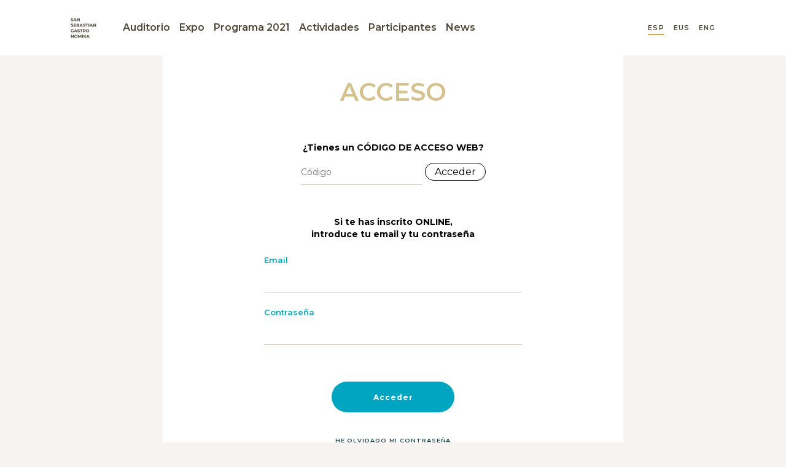

--- FILE ---
content_type: text/html; charset=utf-8
request_url: https://2021.sansebastiangastronomika.com/es/perfil/login?returnUrl=%2Fes%2Flive
body_size: 10623
content:

<!DOCTYPE html>
<html lang="es">
<head>
    <meta charset="utf-8">
    <title>San Sebastian Gastronomika | 2 - 5 Octubre 2022</title>
    <meta name="description" content="San Sebastian Gastronomika acoge lo mejor de la gastronom&#237;a vasca, espa&#241;ola y mundial. El mejor evento de la gastronom&#237;a del mundo con las &#250;ltimas novedades" />
    <meta name="keywords" content="San Sebasti&#225;n,Gastronomika,gastronom&#237;a vasca" />
    <link rel="canonical" href="https://www.sansebastiangastronomika.com/" />
    <meta property="og:locale" content="es_ES" />
    <meta property="og:type" content="website" />
    <meta property="og:title" content="San Sebastian Gastronomika | 2 - 5 Octubre 2022" />
    <meta name="twitter:title" content="San Sebastian Gastronomika | 2 - 5 Octubre 2022" />
    <meta property="og:description" content="San Sebastian Gastronomika acoge lo mejor de la gastronom&#237;a vasca, espa&#241;ola y mundial. El mejor evento de la gastronom&#237;a del mundo con las &#250;ltimas novedades" />
    <meta property="og:url" content="https://www.sansebastiangastronomika.com/" />
    <meta property="og:site_name" content="San Sebastian Gastronomika" />
    <meta name="twitter:card" content="summary_large_image" />
    <meta name="twitter:description" content="San Sebastian Gastronomika acoge lo mejor de la gastronom&#237;a vasca, espa&#241;ola y mundial. El mejor evento de la gastronom&#237;a del mundo con las &#250;ltimas novedades" />
    <meta name="twitter:title" content="San Sebastian Gastronomika | 2 - 5 Octubre 2022" />
    <meta http-equiv="X-UA-Compatible" content="IE=Edge">
    <meta name="viewport" content="width=device-width, initial-scale=1">
    <link rel="apple-touch-icon" sizes="57x57" href="/Content/gs2020/favicon/apple-icon-57x57.png">
    <link rel="apple-touch-icon" sizes="60x60" href="/Content/gs2020/favicon/apple-icon-60x60.png">
    <link rel="apple-touch-icon" sizes="72x72" href="/Content/gs2020/favicon/apple-icon-72x72.png">
    <link rel="apple-touch-icon" sizes="76x76" href="/Content/gs2020/favicon/apple-icon-76x76.png">
    <link rel="apple-touch-icon" sizes="114x114" href="/Content/gs2020/favicon/apple-icon-114x114.png">
    <link rel="apple-touch-icon" sizes="120x120" href="/Content/gs2020/favicon/apple-icon-120x120.png">
    <link rel="apple-touch-icon" sizes="144x144" href="/Content/gs2020/favicon/apple-icon-144x144.png">
    <link rel="apple-touch-icon" sizes="152x152" href="/Content/gs2020/favicon/apple-icon-152x152.png">
    <link rel="apple-touch-icon" sizes="180x180" href="/Content/gs2020/favicon/apple-icon-180x180.png">
    <link rel="icon" type="image/png" sizes="192x192" href="/Content/gs2020/favicon/android-icon-192x192.png">
    <link rel="icon" type="image/png" sizes="32x32" href="/Content/gs2020/favicon/favicon-32x32.png">
    <link rel="icon" type="image/png" sizes="96x96" href="/Content/gs2020/favicon/favicon-96x96.png">
    <link rel="icon" type="image/png" sizes="16x16" href="/Content/gs2020/favicon/favicon-16x16.png">
    <link rel="manifest" href="/Content/gs2020/favicon/manifest.json">
    <meta name="msapplication-TileColor" content="#ffffff">
    <meta name="msapplication-TileImage" content="/Content/gs2020/favicon/ms-icon-144x144.png">
    <meta name="theme-color" content="#ffffff">
    <link href="https://fonts.googleapis.com/css2?family=Montserrat:wght@100;200;300;400;500;600;700;800;900&display=swap" rel="stylesheet">
    <link rel="stylesheet" href="/Content/gs2020/css/style.css?v=9.8" media="screen">
    <link href="/Content/gs2020/css/add.css?v=9.8" rel="stylesheet" media="screen" />

    
    <script src="/Content/gs2020/js/gsap.js?v=9.8"></script>
    <script src="/Content/gs2020/js/gsap-scrollto.js?v=9.8"></script>
    
    <script src="/Content/gs2020/js/libs.js?v=9.8"></script>
    <script src="/Content/gs2020/js/main.js?v=9.8"></script>
    <script src="/Content/gs2020/js/block-banner.js?9.8"></script>
    <script src="/Content/gs2020/js/ext.js?v=9.8"></script>
    <script src="https://ajax.googleapis.com/ajax/libs/angularjs/1.8.2/angular.min.js"></script>
    <script src="https://cdnjs.cloudflare.com/ajax/libs/angular-i18n/1.8.2/angular-locale_es-es.min.js"></script>
    <script src="https://cdnjs.cloudflare.com/ajax/libs/jquery-validate/1.19.2/jquery.validate.min.js"></script>
    <script src="https://cdnjs.cloudflare.com/ajax/libs/jquery-validation-unobtrusive/3.2.11/jquery.validate.unobtrusive.min.js"></script>
    <script src="https://unpkg.com/sweetalert/dist/sweetalert.min.js"></script>

    <script src="//static.vocento.com/voonto2/latest/voonto.js" data-cmp="true"></script>
    <!-- start vocento analytics H -->
    <script src="//static.vocento.com/tag-manager/latest/vtm.js"
            data-legacy-comscore="7715761" data-legacy-krux="qxobpcvnb" data-analytics-id="ppll_pro"></script>
    <script>TagManager.ready.then(function () { TagManager.track(); });</script>
    <script>
        (function (w, d, s, l, i) {
            w[l] = w[l] || []; var f = d.getElementsByTagName(s)[0],
                j = d.createElement(s), dl = l != 'dataLayer' ? '&l=' + l : ''; j.async = true; j.src =
                    'https://www.googletagmanager.com/gtm.js?id=' + i + dl; f.parentNode.insertBefore(j, f);
        })(window, document, 'script', 'dataLayer', 'GTM-PZNXWG');</script>
    <!-- end vocento analytics H -->
    <!-- Facebook Pixel Code -->
    <script>
        !function (f, b, e, v, n, t, s) {
            if (f.fbq) return; n = f.fbq = function () {
                n.callMethod ?
                    n.callMethod.apply(n, arguments) : n.queue.push(arguments)
            };
            if (!f._fbq) f._fbq = n; n.push = n; n.loaded = !0; n.version = '2.0';
            n.queue = []; t = b.createElement(e); t.async = !0;
            t.src = v; s = b.getElementsByTagName(e)[0];
            s.parentNode.insertBefore(t, s)
        }(window, document, 'script',
            'https://connect.facebook.net/en_US/fbevents.js');
        fbq('init', '350219116835865');
        fbq('track', 'PageView');
    </script>
    <noscript>
        <img height="1" width="1" src="https://www.facebook.com/tr?id=350219116835865&ev=PageView&noscript=1" />
    </noscript>
    <!-- End Facebook Pixel Code -->

    
</head>
<body data-barba="wrapper">
    <div data-barba="container" data-barba-namespace="">
        <header class="c-header  ">

            

            <div class="o-container u-flex">
                <button class="c-header__nav__btn" data-type="menu">
                    <span class="">Menu</span>
                </button>
                <h1 class="c-header__brand">
                    <a href="/" title="">
                        <img src="/Content/gs2020/img/brand/logo-header.png" alt="San Sebastian gastronomika" width="60" height="45">
                    </a>
                </h1>
                <nav class="c-header__nav u-flex u-flex-justify-start">
                    <a class="u-show-xs-only" href="/" title="">Inicio</a>
                        <a href="/es/live" class="" title="">Auditorio</a>

                    <a href="/es/expo" class="" title="">Expo</a>
                    <a href="/es/programa" class="" title="">Programa 2021</a>

                    <a href="/es/programa/actividades" class="" title="">Actividades</a>

                    <a href="/es/Ponente" class="" title="">Participantes</a>
                    <a href="/es/magazine" class="" title="">News</a>

                    <div class="u-show-xs-only">
                        <div class="u-flex u-flex-justify-start ">
                            <a class="u-show-xs-only lang" href="/" title="">ESP</a>
                            <a class="u-show-xs-only lang" href="/eu" title="">EUS</a>
                            <a class="u-show-xs-only lang" href="/en" title="">ENG</a>
                        </div>
                    </div>
                </nav>

                
            <nav class="c-header__options u-flex">
                <div class="u-hide-xs u-show-md u-flex idioma">
                    <a class="btn current" href="/" title="">ESP</a>
                    <a class="btn " href="/eu" title="">EUS</a>
                    <a class="btn " href="/en" title="">ENG</a>
                </div>
                
                

            </nav>
                
            </div>
        </header>

        

        <main class="content o-section-max">
            
<section class="o-section u-bg-grey">
    <div class="o-container u-flex">
        <div class="c-form c-form-login">
            <p class="c-title u-color-gas-08">Acceso</p>
<form action="/es/perfil/loginCodigo" autocomplete="on" data-ajax="true" data-ajax-begin="onBeginSubmitLogin" data-ajax-complete="onCompleteSubmitLogin" data-ajax-failure="onFailureResultLogin" data-ajax-method="Post" data-ajax-success="onSuccessResultLogin" id="loginFormCode" method="post"><input name="__RequestVerificationToken" type="hidden" value="MWonRV4tMMVKC4RM6FnuAytJ8Noc9rs6kC5NBqnWkcUGrKsW2I_6J0UclvETvpmZUdx7Pm-1fT-_dWirE01qcYbd9UVOXAcu2iplgAYfMtE1" />                <div class="codigo-acceso">
                    <div style="padding:20px">
                            <p>¿Tienes un CÓDIGO DE ACCESO WEB?</p>
                        <input type="text" id="codigoAcceso" name="codigoAcceso" class="codigo-input" placeholder="C&#243;digo" />
                        <button id="LoginBtnCodigo" type="submit" class="codigo-button" onclick="if ($('#codigoAcceso').val().length < 8) return false;">Acceder</button>
                        <div class="ajaxloader">
                            <img id="LoginLoader" alt="Enviando ..." src="/Content/em2020/img/loading.gif" />
                        </div>
                    </div>
                </div>
</form>

<form action="/es/Perfil/Login" autocomplete="off" class="" data-ajax="true" data-ajax-begin="onBeginSubmitLogin" data-ajax-complete="onCompleteSubmitLogin" data-ajax-failure="onFailureResultLogin" data-ajax-method="Post" data-ajax-success="onSuccessResultLogin" id="loginForm" method="post"><input name="__RequestVerificationToken" type="hidden" value="RrEzF_riCSDqqdFtwTz9xCly7aSzYyBXWoOGxz7Yol2fWJDYRIJB13jhcrVS16lNQXIvQ8AqjBsJJA300mBn-LOdIPlzBdnAjt8RnY4tsoE1" />                    <p class="user-pwd">Si te has inscrito ONLINE,<br />introduce tu email y tu contraseña</p>
                <label class="c-form__text">
                    <span>Email</span>
                    <input class="text-box single-line" data-val="true" data-val-email="El campo Email no es una dirección de correo electrónico válida." data-val-required="El campo Email es obligatorio." id="Username" name="Username" type="email" value="" />
                    <span class="field-validation-valid" data-valmsg-for="Username" data-valmsg-replace="true"></span>
                </label>
                <label class="c-form__text">
                    <span>Contrase&#241;a</span>
                    <input class="text-box single-line password" data-val="true" data-val-required="El campo Contraseña es obligatorio." id="Password" name="Password" type="password" value="" />
                    <span class="field-validation-valid" data-valmsg-for="Password" data-valmsg-replace="true"></span>
                </label>
                <div class="ajaxloader">
                    <img id="LoginLoader" alt="Enviando ..." src="/Content/em2020/img/loading.gif" />
                </div>
                <button class="c-form__button" id="LoginBtn" type="submit">Acceder</button>
                <a class="c-form__cta" href="/es/Perfil/ForgotPassword" title="">HE OLVIDADO MI CONTRASE&#209;A</a>
                <p>&nbsp;</p>
</form>

        </div>
    </div>
</section>
<script>
        var onBeginSubmitLogin = function () {
            $("#LoginLoader").show("fast");
            $("#LoginBtn").prop("disabled", true);
        };
        var onCompleteSubmitLogin = function () {
        };
        var onSuccessResultLogin = function (data) {
            console.log(data);
            if (data.startsWith("ok")) {
                document.location.href = '/es/live';
            }
            else
            {
                $("#LoginLoader").hide("slow");
                $("#LoginBtn").prop("disabled", false);
                swal({
                    title: "Acceso incorrecto",
                    text: data,
                    icon: "warning",
                    button: "Continuar",
                });
            }
        };
        var onFailureResultLogin = function () {
            $("#LoginLoader").hide("slow");
            $("#LoginBtn").prop("disabled", false);
        };
</script>


            <section class="o-section u-bg-white u-pb-40">
                <div class="o-container u-bg-white">
                    <p>&nbsp;</p>
                    <h1 class="c-partner__title">Síguenos</h1>
                    <aside class="c-partner__social u-flex">
                        <a class="c-partner__social__btn fcb" target="_blank" rel="nofollow noopener" href="https://es-es.facebook.com/SanSebastianGastronomika" aria-label="Ir a Facebook">
                            <svg aria-hidden="true" focusable="false" data-prefix="fab" data-icon="facebook-f" role="img" xmlns="http://www.w3.org/2000/svg" viewBox="0 0 320 512" class="svg-inline--fa fa-facebook-f fa-w-10 fa-3x"><path fill="currentColor" d="M279.14 288l14.22-92.66h-88.91v-60.13c0-25.35 12.42-50.06 52.24-50.06h40.42V6.26S260.43 0 225.36 0c-73.22 0-121.08 44.38-121.08 124.72v70.62H22.89V288h81.39v224h100.17V288z" class=""></path></svg>
                            <span>Facebook</span>
                        </a>
                        <a class="c-partner__social__btn inst" target="_blank" rel="nofollow noopener" href="https://www.instagram.com/ssgastronomika/" aria-label="Ir a Instagram">
                            <svg aria-hidden="true" role="img" xmlns="http://www.w3.org/2000/svg" viewBox="0 0 448 512">
                                <path fill="currentColor" d="M224.1 141c-63.6 0-114.9 51.3-114.9 114.9s51.3 114.9 114.9 114.9S339 319.5 339 255.9 287.7 141 224.1 141zm0 189.6c-41.1 0-74.7-33.5-74.7-74.7s33.5-74.7 74.7-74.7 74.7 33.5 74.7 74.7-33.6 74.7-74.7 74.7zm146.4-194.3c0 14.9-12 26.8-26.8 26.8-14.9 0-26.8-12-26.8-26.8s12-26.8 26.8-26.8 26.8 12 26.8 26.8zm76.1 27.2c-1.7-35.9-9.9-67.7-36.2-93.9-26.2-26.2-58-34.4-93.9-36.2-37-2.1-147.9-2.1-184.9 0-35.8 1.7-67.6 9.9-93.9 36.1s-34.4 58-36.2 93.9c-2.1 37-2.1 147.9 0 184.9 1.7 35.9 9.9 67.7 36.2 93.9s58 34.4 93.9 36.2c37 2.1 147.9 2.1 184.9 0 35.9-1.7 67.7-9.9 93.9-36.2 26.2-26.2 34.4-58 36.2-93.9 2.1-37 2.1-147.8 0-184.8zM398.8 388c-7.8 19.6-22.9 34.7-42.6 42.6-29.5 11.7-99.5 9-132.1 9s-102.7 2.6-132.1-9c-19.6-7.8-34.7-22.9-42.6-42.6-11.7-29.5-9-99.5-9-132.1s-2.6-102.7 9-132.1c7.8-19.6 22.9-34.7 42.6-42.6 29.5-11.7 99.5-9 132.1-9s102.7-2.6 132.1 9c19.6 7.8 34.7 22.9 42.6 42.6 11.7 29.5 9 99.5 9 132.1s2.7 102.7-9 132.1z"></path>
                            </svg>
                            <span>Instagram</span>
                        </a>
                        <a class="c-partner__social__btn btn-icon twt" target="_blank" rel="nofollow noopener" href="https://twitter.com/ssgastronomika?lang=es" aria-label="Ir a Twitter">
                            <svg aria-hidden="true" role="img" xmlns="http://www.w3.org/2000/svg" viewBox="0 0 512 512">
                                <path fill="currentColor" d="M459.37 151.716c.325 4.548.325 9.097.325 13.645 0 138.72-105.583 298.558-298.558 298.558-59.452 0-114.68-17.219-161.137-47.106 8.447.974 16.568 1.299 25.34 1.299 49.055 0 94.213-16.568 130.274-44.832-46.132-.975-84.792-31.188-98.112-72.772 6.498.974 12.995 1.624 19.818 1.624 9.421 0 18.843-1.3 27.614-3.573-48.081-9.747-84.143-51.98-84.143-102.985v-1.299c13.969 7.797 30.214 12.67 47.431 13.319-28.264-18.843-46.781-51.005-46.781-87.391 0-19.492 5.197-37.36 14.294-52.954 51.655 63.675 129.3 105.258 216.365 109.807-1.624-7.797-2.599-15.918-2.599-24.04 0-57.828 46.782-104.934 104.934-104.934 30.213 0 57.502 12.67 76.67 33.137 23.715-4.548 46.456-13.32 66.599-25.34-7.798 24.366-24.366 44.833-46.132 57.827 21.117-2.273 41.584-8.122 60.426-16.243-14.292 20.791-32.161 39.308-52.628 54.253z"></path>
                            </svg>
                            <span>Twitter</span>
                        </a>
                    </aside>
<div class="c-partner">
    <h1 class="c-partner__title">Organizadores</h1>
    <div class="c-partner__group c-partner__group-def">
        <a target="_blank" href="https://www.diariovasco.com/" title=""><img src="/Content/gs2020/img/partner/el-diario-vasco.jpg" title=""></a>
        <a target="_blank" href="https://www.grupgsr.com/" title=""><img src="/Content/gs2020/img/partner/gsr.jpg" title=""></a>
    </div>
    <h1 class="c-partner__title">Promotores Institucionales</h1>
    <div class="c-partner__group c-partner__group-def col-5-sm">
        <a noref></a>
        <a target="_blank" href="https://www.euskadi.eus/gobierno-vasco/inicio/" title=""><img src="/Content/gs2020/img/partner/gobierno-vasco.png" title=""></a>
        <a target="_blank" href="https://www.hazi.eus/es/" title=""><img src="/Content/gs2020/img/partner/hazi.png" title=""></a>
        <a target="_blank" href="https://www.gipuzkoaturismoa.eus/es/" title=""><img src="/Content/gs2020/img/partner/GIPUZKOA_TURISMOA_DIPUTAZIOA_negro.svg" style="width:100%" title=""></a>
        <a noref></a>
        <a noref></a>
        <a target="_blank" href="http://www.fomentosansebastian.eus/es/sector-agroalimentario" title=""><img src="/Content/gs2020/img/partner/DONOSTIA_guztiona.svg" style="width:100%" title=""></a>
        <a target="_blank" href="http://www.fomentosansebastian.eus/es/observatorio-urbano/120-today/news/2486-la-concejalia-de-impulso-economico-de-donostia-san-sebastian-mantiene-vigentes-las-ayudas-a-empresas-y-emprendedores" title=""><img src="/Content/gs2020/img/partner/donostia-2.jpg" title=""></a>
        <a target="_blank" href="http://www.fomentosansebastian.eus/es/fomento-de-san-sebastian" title=""><img src="/Content/gs2020/img/partner/donostia.jpg" title=""></a>
        <a noref></a>
    </div>

    <h1 class="c-partner__title">Patrocinadores</h1>
    <div class="c-partner__group c-partner__group-def col-5-sm">
        <a target="_blank" href="https://www.juntadeandalucia.es/organismos/agriculturaganaderiapescaydesarrollosostenible/areas/industrias-agroalimentarias/calidad/paginas/marca-gusto-del-sur.html" target="_blank" title=""><img src="/Content/gs2020/img/partner/gustodelSur.svg" style="width:100%" title=""></a>
        <a target="_blank" href="https://www.bancsabadell.com/cs/Satellite/SabAtl/Particulares/1191332204474/es/" title=""><img src="/Content/gs2020/img/partner/banc-sabadell.jpg" title=""></a>
        <a target="_blank" href="https://www.alimentosdespana.es/es/" title=""><img src="/Content/gs2020/img/partner/Alimentosespana.png" title=""></a>
        <a target="_blank" href="https://www.mapa.gob.es/es/" title=""><img src="/Content/gs2020/img/partner/MAPA.png" title=""></a>
        <a target="_blank" href="https://raizculinaria.castillalamancha.es/" title=""><img src="/Content/gs2020/img/partner/raiz_culinaria_negro.svg" style="width:100%" title=""></a>
        <a target="_blank" href="https://www.madrid.es/portal/site/munimadrid" title=""><img src="/Content/gs2020/img/partner/aytomadrid.svg" style="width:100%" title=""></a>
        <a target="_blank" href="https://www.carm.es/web/pagina?IDCONTENIDO=1&IDTIPO=180" title=""><img src="/Content/gs2020/img/partner/regionMurcia.png" title=""></a>
        <a target="_blank" href="https://www.murciaturistica.es/sabores/inicio/" title=""><img src="/Content/gs2020/img/partner/region-murcia.jpg" title=""></a>
        <a target="_blank" href="https://www.bculinary.com/es/home" title=""><img src="/Content/gs2020/img/partner/basqueculinary.svg" style="width:100%" title=""></a>
        <a target="_blank" href="https://www.ibericoscovap.com/es/" title=""><img src="/Content/gs2020/img/partner/COVAP.svg" style="width:100%;max-width:80%" title=""></a>
        <a target="_blank" href="https://www.keler.eus/" title=""><img src="/Content/gs2020/img/partner/KELER_LOGO.svg" style="width:100%" title=""></a>
        <a target="_blank" href="https://www.valladolid.es/es" title=""><img src="/Content/gs2020/img/partner/valladolid_negro.png" style="width:100%" title=""></a>
        <a target="_blank" href="https://www.info.valladolid.es/" title=""><img src="/Content/gs2020/img/partner/valladolid.jpg" title=""></a>
        <a target="_blank" href="https://www.webtenerife.com/" title=""><img src="/Content/gs2020/img/partner/tenerife_positivo_esp.svg" style="width:100%" title=""></a>
        <a target="_blank" href="http://www.juntaex.es/web/" title=""><img src="/Content/gs2020/img/partner/JUNTAextremadura.svg" style="width:100%" title=""></a>
        <a target="_blank" href="http://www.tierradesabor.es/" title=""><img src="/Content/gs2020/img/partner/tierra_sabor_negro.svg" style="width:100%" title=""></a>
        <a target="_blank" href="https://balfego.com" title=""><img src="/Content/gs2020/img/partner/blaubalfego2021_BN.svg" style="width:80%;" title=""></a>
        <a target="_blank" href="https://fundadorsupremobrandy.com/" title=""><img src="/Content/gs2020/img/partner/Fundador_Supremo_dorado.svg" style="width:100%" title=""></a>
        <a target="_blank" href="https://www.baque.com/es/" title=""><img src="/Content/gs2020/img/partner/baque.png" title=""></a>
        <a target="_blank" href="https://www.sanpellegrino.com/es/es" title=""><img src="/Content/gs2020/img/partner/san-pellegrino.jpg" title=""></a>
        <a target="_blank" href="https://www.turismocaceres.org/" title=""><img src="/Content/gs2020/img/partner/caceres.svg" style="width:100%;" title=""></a>
        <a target="_blank" href="https://www.fagorprofessional.com/" title=""><img src="/Content/gs2020/img/partner/Logo_FagorProfesional_bn.svg" style="width:100%;" title=""></a>
        <a target="_blank" href="https://www.getariakotxakolina.eus/?lang=es" title=""><img src="/Content/gs2020/img/partner/getariako-txakolina.svg" style="width:100%" title=""></a>
        <a target="_blank" href="https://www.riedel.com/es-es" title=""><img src="/Content/gs2020/img/partner/riedel.png" title=""></a>
        <a target="_blank" href="https://www.ondarreta.com/es" title=""><img src="/Content/gs2020/img/partner/logotipo_ONDARRETA.svg" style="width:100%" title=""></a>
    </div>

    <h1 class="c-partner__title">Proveedor Oficial</h1>
    <div class="c-partner__group c-partner__group-def col-5-sm">
        <a target="_blank" href="https://www.makro.es/" title=""><img src="/Content/gs2020/img/partner/makro.jpg" title=""></a>
    </div>

    <h1 class="c-partner__title">Colaboradores</h1>
    <div class="c-partner__group c-partner__group-def col-5-sm">
        <a target="_blank" href="https://www.tourspain.es/es-es" title=""><img src="/Content/gs2020/img/partner/logomiro.png" style="max-width:70%" title=""></a>
        <a target="_blank" href="https://www.sanmiguel.com/es/" title=""><img src="/Content/gs2020/img/partner/san-miguel.jpg" style="max-width:70%" title=""></a>
        <a target="_blank" href="https://www.aquanaria.com/" title=""><img src="/Content/gs2020/img/partner/aquanaria.jpg" title=""></a>
        <a target="_blank" href="https://www.dipujaen.es/" title=""><img src="/Content/gs2020/img/partner/diputacion-jaen.jpg" title=""></a>
        <a target="_blank" href="https://excelsia.com/" title=""><img src="/Content/gs2020/img/partner/excelsia.png" title=""></a>
        <a target="_blank" href="https://www.sammic.es/" title=""><img src="/Content/gs2020/img/partner/SAMMIC.svg" style="width:100%" title=""></a>
        <a target="_blank" href="https://europe.janby.kitchen/?lang=es" title=""><img src="/Content/gs2020/img/partner/JanbyDK-bn.svg" style="width:100%" title=""></a>
        <a target="_blank" href="https://jospergrill.com/" title=""><img src="/Content/gs2020/img/partner/josper.jpg" title=""></a>
        <a target="_blank" href="https://www.winterhalter.com/es-es/" title=""><img src="/Content/gs2020/img/partner/WINTERHALTER.svg" style="width:100%" title=""></a>
        <a target="_blank" href="https://xn--garons-yua.es/studio/" title=""><img src="/Content/gs2020/img/partner/DESgarcons.svg" style="width:100%" title=""></a>
        <a target="_blank" href="https://braisogona.com/" title=""><img src="/Content/gs2020/img/partner/bra.png" title=""></a>
        <a target="_blank" href="https://cookingconcepts.com/es/" title=""><img src="/Content/gs2020/img/partner/icc.png" style="max-width:70%" title=""></a>
        <a target="_blank" href="https://klimer.es/" title=""><img src="/Content/gs2020/img/partner/klimer.jpg" style="max-width:70%" title=""></a>
        <a target="_blank" href="http://www.aiala.es/" title=""><img src="/Content/gs2020/img/partner/karlos-arguinano.jpg" style="max-width:60%" title=""></a>
        <a target="_blank" href="https://www.cebanc.com/" title=""><img src="/Content/gs2020/img/partner/CEBANC.svg" style="width:100%" title=""></a>
    </div>
</div>

                </div>
            </section>




        </main>

        <!-- START: c-footer -->
        <footer class="c-footer">
            <div class="o-container c-footer__top u-grid u-grid-columns-2-equals">

                <div>
                    <img class="c-footer__brand" src="/Content/gs2020/img/brand/logo.png" alt="">
                    <div class="c-footer__org">
                        <p class="c-footer__mail"><strong>ORGANIZACIÓN</strong><br /><a href="mailto:info@sansebastiangastronomika.com" title="">info@sansebastiangastronomika.com</a></p>
                        <br />
                        <p class="c-footer__mail">
                            <strong>SECRETARÍA TÉCNICA</strong><br />Equinoccio Viajes, Tfno: 943 216580
                            <br />
                            <a href="mailto:clientes@reservasequinoccioviajes.com" title="">clientes@reservasequinoccioviajes.com</a>
                        </p>


                            <a href="https://sansebastiangastronomika.equinoccioeventos.com/hoteles/" target="_blank" class="c-form__button" style="color:#fff;margin-top:20px;margin-bottom:20px;display: inline-flex; text-decoration: none;width:230px;text-transform:uppercase;">Alojamientos</a>


                        <br />
                        <p class="c-footer__mail">
                            <strong>PRENSA</strong>
                            <br />
                            <a href="mailto:prensa@grupgsr.com" title="">prensa@grupgsr.com</a>
                        </p>

                        
                    </div>

                    <p class="c-footer__share__title">Síguenos</p>
                    <nav class="c-footer__share">
                        <a class="c-icon" href="https://www.instagram.com/ssgastronomika" title="Instagram" rel="noopener noreferrer" target="_blank">
                            <svg xmlns="http://www.w3.org/2000/svg" viewBox="0 0 448 512" width="60" height="60">
                                <path fill="currentColor" d="M224.1 141c-63.6 0-114.9 51.3-114.9 114.9s51.3 114.9 114.9 114.9S339 319.5 339 255.9 287.7 141 224.1 141zm0 189.6c-41.1 0-74.7-33.5-74.7-74.7s33.5-74.7 74.7-74.7 74.7 33.5 74.7 74.7-33.6 74.7-74.7 74.7zm146.4-194.3c0 14.9-12 26.8-26.8 26.8-14.9 0-26.8-12-26.8-26.8s12-26.8 26.8-26.8 26.8 12 26.8 26.8zm76.1 27.2c-1.7-35.9-9.9-67.7-36.2-93.9-26.2-26.2-58-34.4-93.9-36.2-37-2.1-147.9-2.1-184.9 0-35.8 1.7-67.6 9.9-93.9 36.1s-34.4 58-36.2 93.9c-2.1 37-2.1 147.9 0 184.9 1.7 35.9 9.9 67.7 36.2 93.9s58 34.4 93.9 36.2c37 2.1 147.9 2.1 184.9 0 35.9-1.7 67.7-9.9 93.9-36.2 26.2-26.2 34.4-58 36.2-93.9 2.1-37 2.1-147.8 0-184.8zM398.8 388c-7.8 19.6-22.9 34.7-42.6 42.6-29.5 11.7-99.5 9-132.1 9s-102.7 2.6-132.1-9c-19.6-7.8-34.7-22.9-42.6-42.6-11.7-29.5-9-99.5-9-132.1s-2.6-102.7 9-132.1c7.8-19.6 22.9-34.7 42.6-42.6 29.5-11.7 99.5-9 132.1-9s102.7-2.6 132.1 9c19.6 7.8 34.7 22.9 42.6 42.6 11.7 29.5 9 99.5 9 132.1s2.7 102.7-9 132.1z"></path>
                            </svg>
                            <span class="sr-only">Instagram</span>
                        </a>
                        <a class="c-icon" href="https://www.facebook.com/SanSebastianGastronomika" title="Facebook" rel="noopener noreferrer" target="_blank">
                            <svg xmlns="http://www.w3.org/2000/svg" viewBox="0 0 264 512" width="60" height="60">
                                <path fill="currentColor" d="M76.7 512V283H0v-91h76.7v-71.7C76.7 42.4 124.3 0 193.8 0c33.3 0 61.9 2.5 70.2 3.6V85h-48.2c-37.8 0-45.1 18-45.1 44.3V192H256l-11.7 91h-73.6v229"></path>
                            </svg>
                            <span class="sr-only">Facebook</span>
                        </a>
                        <a class="c-icon" href="https://twitter.com/ssgastronomika" title="Twitter" rel="noopener noreferrer" target="_blank">
                            <svg xmlns="http://www.w3.org/2000/svg" viewBox="0 0 512 512" width="60" height="60">
                                <path fill="currentColor" d="M459.37 151.716c.325 4.548.325 9.097.325 13.645 0 138.72-105.583 298.558-298.558 298.558-59.452 0-114.68-17.219-161.137-47.106 8.447.974 16.568 1.299 25.34 1.299 49.055 0 94.213-16.568 130.274-44.832-46.132-.975-84.792-31.188-98.112-72.772 6.498.974 12.995 1.624 19.818 1.624 9.421 0 18.843-1.3 27.614-3.573-48.081-9.747-84.143-51.98-84.143-102.985v-1.299c13.969 7.797 30.214 12.67 47.431 13.319-28.264-18.843-46.781-51.005-46.781-87.391 0-19.492 5.197-37.36 14.294-52.954 51.655 63.675 129.3 105.258 216.365 109.807-1.624-7.797-2.599-15.918-2.599-24.04 0-57.828 46.782-104.934 104.934-104.934 30.213 0 57.502 12.67 76.67 33.137 23.715-4.548 46.456-13.32 66.599-25.34-7.798 24.366-24.366 44.833-46.132 57.827 21.117-2.273 41.584-8.122 60.426-16.243-14.292 20.791-32.161 39.308-52.628 54.253z"></path>
                            </svg>
                            <span class="sr-only">Twitter</span>
                        </a>

                    </nav>
                </div>
                <div>
                        <img src="/Content/gs2020/img/brand/reencuentros.svg" alt="Reencuentros" class="c-footer__thumb">

                    <nav class="c-footer__companies">
                        <a noref class="vocento"><img src="/Content/gs2020/img/footer/vocento-gastronomia.svg" alt="vocento"></a>
                        <a noref class="icon"><img src="/Content/gs2020/img/footer/gsr.svg" alt="gsr"></a>
                        <a noref class="icon"><img src="/Content/gs2020/img/footer/madrid-fusion.svg" alt="Madrid Fusión"></a>
                        <a noref class="icon"><img src="/Content/gs2020/img/footer/gastronomika.svg" alt="gastronomika"></a>
                        <a noref class="icon"><img src="/Content/gs2020/img/footer/mateo-and-co.svg" alt="Mateo & CO"></a>
                    </nav>
                </div>

            </div>
            <div class="o-container c-footer__bottom">
                <p class="c-footer__copy">
                    <span>© SAN SEBASTIAN GASTRONOMIKA 2022. </span>
                    <span>Todos los derechos reservados</span>
                </p>
                <nav class="c-footer__links">
                    <a href="https://www.vocento.com/aviso-legal" target="_blank" title=""><span>AVISO LEGAL</span></a>
                    <a href="https://www.vocento.com/politica-privacidad" target="_blank" title=""><span>PRIVACIDAD</span></a>
                    <a href="https://www.vocento.com/politica-cookies" target="_blank" title=""><span>COOKIES</span></a>
                </nav>
            </div>
        </footer>
        <!-- END: c-footer -->
    </div>
    
    <script src="https://cdnjs.cloudflare.com/ajax/libs/jquery-ajax-unobtrusive/3.2.6/jquery.unobtrusive-ajax.min.js"></script>
    <noscript>
        <img height="1" width="1" style="display:none"
             src="https://www.facebook.com/tr?id=1652665394906613&ev=PageView&noscript=1" />
    </noscript>

    <script type="application/ld+json">
        {
        "@context": "https://schema.org/",
        "@type": "Event",
        "name": "San Sebastián Gastronomika 2022",
        "startDate": "2022-10-02T08:00+01:00",
        "endDate": "2022-10-05T23:59+01:00",
         "eventAttendanceMode": "https://schema.org/MixedEventAttendanceMode",
         "eventStatus": "https://schema.org/EventScheduled",
        "url": "https://www.sansebastiangastronomika.com/",
        "description": " San Sebastián Gastronomika acoge lo mejor de la gastronomía vasca, española y mundial. El mejor evento de la gastronomía del mundo con las últimas novedades",
         "image": {
                  "@type": "ImageObject",
                           "url": "https://www.sansebastiangastronomika.com/Content/gs2020/img/brand/logo.png",
                           "width": "375",
                            "height": "296"
                  },
        "location":[
          {
          "@type": "VirtualLocation",
           "url": "https://www.sansebastiangastronomika.com/"},
          {
          "@type": "Place",
          "name": "Donostia",
          "address":
            {
            "@type": "PostalAddress",
                 "streetAddress": "Zurriola Hiribidea, 1",
            "addressLocality": "Guipuzkoa",
                "postalCode": "20002",
            "addressCountry": "ES"
        }
        }],
        "performer" :
            {
            "@type": "Organization",
        "name": "San Sebastián Gastronomika",
            "logo": {
                    "@type": "ImageObject",
                    "url": "https://www.sansebastiangastronomika.com/Content/gs2020/img/brand/logo.png",
                    "width": "375",
                    "height": "296"
                    }
            }
        }

    </script>
</body>
</html>

--- FILE ---
content_type: text/css
request_url: https://2021.sansebastiangastronomika.com/Content/gs2020/css/add.css?v=9.8
body_size: 14509
content:
@keyframes desplazar {
    0% {
        transform: translateY(0);
    }

    100% {
        transform: translateY(-100%);
    }
}
.c-form__check p {
    max-width: 500px;
}

.field-validation-error span {
    color: red !important;
    font-weight: normal;
    font-size:0.8em;
}

.swal-button {
    outline: none !important;
    cursor: pointer !important;
    color: #FFF !important;
    font-family: 'Montserrat',sans-serif !important;
    font-size: 0.75rem !important;
    font-weight: 700 !important;
    letter-spacing: 0.0625rem !important;
    line-height: 0.6875rem !important;
    text-align: center !important;
    background-color: #009FE4 !important;
    border-radius: 20px !important;
    height: 40px !important;
    width: 190px !important;
    display: -ms-flexbox !important;
    display: flex !important;
    -ms-flex-direction: row !important;
    flex-direction: row !important;
    -ms-flex-pack: center !important;
    justify-content: center !important;
    -ms-flex-align: center !important;
    align-items: center !important;
    transition: all .3s !important;
}

.filepond--drop-label {
    color: #4c4e53;
}

.filepond--label-action {
    text-decoration-color: #babdc0;
}

.filepond--panel-root {
    background-color: #edf0f4;
}

.filepond--drop-label.filepond--drop-label label {
    background: #eee;
    opacity: 0.7;
    font-weight:bold;
    color:#000;
}

.filepond--root {
    width: 120px !important;
    height: 120px !important;
    background-color: #ebd8d8 !important;
    border: none !important;
}

.ajaxloader {
    width: 60px;
    margin: 0 auto;
    text-align: center;
    display: flex;
    justify-content: center;
}
.ajaxloader img {
    width: 30px;
    height: 30px;
    display: none;
}
.star, .c-detail__star {
    cursor: pointer;
}
.starInactive {
    color: #FFF !important;
}

.swal-modal { padding:40px;}

@media (max-width: 767px) {
    .c-card-banner__title {
        font-size: 3rem;
        line-height: 3rem;
    }

    .c-card-banner__subtitle {
        font-size: 1rem;
        line-height: 1.6;
    }
}

/*
@media (min-width: 768px) {
    .o-section-magazine__claim2 .o-container .c-card-article .c-card-article__txt {
        min-height:300px;
    }
}*/


.c-footer {
    padding: 35px 0 40px;
}
.c-footer__share {
    display: -ms-flexbox;
    display: flex;
    -ms-flex-direction: row;
        flex-direction: row;
    -ms-flex-pack: center;
        justify-content: center;
    -ms-flex-align: center;
        align-items: center;
    margin-bottom: 20px;
}
.c-footer__share .c-icon {
    width: 32px;
    height: 32px;
    border-radius: 50%;
    border: 1px solid #333333;
    color: #333333;
}
.c-footer__share .c-icon svg {
    width: 60%;
    height: 60%;
}
.c-footer__share .c-icon + .c-icon {
    margin-left: 15px;
}
.c-footer__share__title {
    text-transform: uppercase;
    color: #333333;
    font-size: 1rem;
    margin-bottom: 12px;
    text-align: center;
}
.c-footer__org {
    text-align: center;
    color: #333333;
    font-size: 1.125rem;
    line-height: 1.375rem;
}
.c-footer__org a {
    color: #333333;
    display: inline-block;
}
.c-footer__org a:hover {
    text-decoration: underline;
}
.c-footer__mail {
    color: #333333;
    font-size: 1rem;
    text-align: center;
}
.c-footer__mail strong {
    font-weight: 600;
}
.c-footer__brand {
    max-width:150px;
    margin:20px;
}
.c-footer__thumb {
    width: 100%;
    max-width: 245px;
    margin: 35px auto 45px;
    display: block;
}
.c-footer__bottom {
    display: -ms-flexbox;
    display: flex;
    -ms-flex-direction: column;
        flex-direction: column;
    -ms-flex-pack: center;
        justify-content: center;
    -ms-flex-align: center;
        align-items: center;
}
.c-footer__copy {
    display: -ms-flexbox;
    display: flex;
    -ms-flex-direction: column;
        flex-direction: column;
    -ms-flex-pack: center;
        justify-content: center;
    -ms-flex-align: center;
        align-items: center;
    color: #333333;
    font-size: 0.875rem;
    line-height: 1;
    font-weight: 300;
}
.c-footer__copy span {
    margin-bottom: 5px;
    font-weight: 300;
}
.c-footer__links {
    display: -ms-flexbox;
    display: flex;
    -ms-flex-direction: rov;
        flex-direction: rov;
    -ms-flex-pack: center;
        justify-content: center;
    -ms-flex-align: center;
        align-items: center;
    font-size: 0.875rem;
    line-height: 1;
    font-weight: 300;
}
.c-footer__links a {
    font-weight: 300;
    color: #333333;
    display: -ms-flexbox;
    display: flex;
    -ms-flex-direction: row;
        flex-direction: row;
    -ms-flex-pack: start;
        justify-content: flex-start;
    -ms-flex-align: center;
        align-items: center;
}
.c-footer__top {}
.c-footer__companies {
    display: -ms-flexbox;
    display: flex;
    -ms-flex-direction: row;
        flex-direction: row;
    -ms-flex-pack: center;
        justify-content: center;
    -ms-flex-align: center;
        align-items: center;
    margin-bottom: 45px;
}
.c-footer__companies a {
    overflow: hidden;
}
.c-footer__companies .vocento {
    color: #333333;
    padding-right: 5%;
}
.c-footer__companies .vocento span {
    display: block;
    text-align: right;
}
.c-footer__companies .vocento span:nth-child(2) {
    text-transform: uppercase;
    font-weight: 700;
}
.c-footer__companies .icon {
    height: 40px;
    width: 40px;
    border-radius: 50%;
    overflow: hidden;
    background-color: #333333;
    color: #FFF;
    display: -ms-flexbox;
    display: flex;
    -ms-flex-direction: row;
        flex-direction: row;
    -ms-flex-pack: center;
        justify-content: center;
    -ms-flex-align: center;
        align-items: center;
}
.c-footer__companies .icon + .icon {
    margin-left: 2.5%;
}

@media (min-width: 768px) {
    .u-grid-columns-2-equals {
        -ms-grid-columns: 1fr 1fr;
        grid-template-columns: repeat(2, 1fr);
    }

    .c-footer__share .c-icon {
        width: 48px;
        height: 48px;
    }
    .c-footer__share .c-icon + .c-icon {
        margin-left: 20px;
    }
    .c-footer__share__title {
        text-align: left;
    }
    .c-footer__share {
        -ms-flex-pack: start;
            justify-content: flex-start;
        margin-bottom: 0;
    }
    .c-footer__org {
        text-align: left;
        font-size: 1.4375rem;
        line-height: 1.75rem;
        margin-top: auto;
        margin-bottom: 50px;
    }
    .c-footer__mail {
        text-align: left;
        font-size: 1rem;
    }
    .c-footer__mail strong {
        font-size: 1.125rem;
    }
    .c-footer__brand {
        margin-bottom: 40px;
        max-width: 150px;
    }
    .c-footer__thumb {
        /*margin: 0 0 50px auto;*/
        max-width: 304px;
    }
    .c-footer__bottom {
        font-size: 1.125rem;
        padding-top: 45px;
        -ms-flex-direction: row;
            flex-direction: row;
    }
    .c-footer__copy span {
        margin-bottom: 0;
        font-size: 1.125rem;
    }
    .c-footer__copy {
        -ms-flex-direction: row;
            flex-direction: row;
    }
    .c-footer__links a {
        font-size: 1.125rem;
    }
    .c-footer__links a:before {
        content: '';
        background-color: #333333;
        display: block;
        height: 16px;
        width: 1px;
        margin: 0 5px;
    }
    .c-footer__links {
        -ms-flex-pack: start;
            justify-content: flex-start;
    }
    .c-footer__top {}
    .c-footer__top > div {
        display: -ms-flexbox;
        display: flex;
        -ms-flex-direction: column;
            flex-direction: column;
        -ms-flex: 1 1 auto;
            flex: 1 1 auto;
    }
    .c-footer__companies .icon {
        height: 60px;
        width: 60px;
    }
    .c-footer__companies {
        margin-bottom: 0;
        -ms-flex-pack: end;
            justify-content: flex-end;
    }
    .c-footer {
        padding: 147px 0 35px;
    }


}


.modal {
    display: none;
    position: fixed;
    z-index: 5;
    top: 136px;
    height: calc(100% - 136px);
    left: 0;
    width: 100%;
    overflow: hidden;
}
.modal .c-program .o-slider {
    border: none;
    padding: 0;
    overflow-y: scroll;
    height: 50vh;
}
.modal.current {
    display: block;
}
.modal-content {
    background-color: $white;
    box-shadow: 0 10px 10px #00000033;
    border: 1px solid #99E8D2;
    margin: auto;
    padding: 10px;
    width: 100%;
    position: relative;
    max-width: 85%;
}
.modal-content__close {
    color: $color-3;
    position: absolute;
    right: 5px;
    top: 5px;
    z-index: 3;
    width: 34px;
    height: 34px;
}
.modal-content__close svg {
    width: 34px;
    height: 34px;
}
.modal-content__close:hover, .modal-content__close:focus {
    opacity: .8;
    text-decoration: none;
    cursor: pointer;
}
.modal-content__title {
    font-size: 2.125rem;
    color: $color-1;
}
.modal-content__subtitle {
    font-family: $font-medium;
    color: $white;
    font-size: 1.25rem;
}
.modal-content-top {}
.modal-content-body {
    display: -ms-flexbox;
    display: flex;
    -ms-flex-direction: row;
        flex-direction: row;
    -ms-flex-wrap: wrap;
        flex-wrap: wrap;
    -ms-flex-pack: center;
        justify-content: center;
    -ms-flex-align: center;
        align-items: center;
    padding: 20px 0;
}
.modal-content-body-scroll {
    overflow-y: auto;
    max-height: 60vh;
    padding-right: 10px;
    margin-top: 20px;
}
.modal-content-body-scroll::-webkit-scrollbar {
    width: 10px;
}
.modal-content-body-scroll::-webkit-scrollbar-track {
    background-color: #535959;
}
.modal-content-body-scroll::-webkit-scrollbar-thumb {
    border-radius: 5px;
    background-color: #FFF;
    width: 10px;
    height: 25px;
    display: block;
}
.open-modal {
    position: static;
    height: 100%;
    overflow: hidden;
}
.c-card {}
.c-card-speaker .share {
    display: -ms-flexbox;
    display: flex;
    -ms-flex-direction: row;
        flex-direction: row;
    -ms-flex-pack: start;
        justify-content: flex-start;
    -ms-flex-align: center;
        align-items: center;
    padding: 15px 0 35px;
    position: relative;
    z-index: 2;
}
.c-card-speaker .share .c-icon {
    color: $color-3;
    width: 17px;
    height: 17px;
}
.c-card-speaker .share .c-icon svg {
    width: 100%;
    height: 100%;
}
.c-card-speaker .share .c-icon:not(:last-child) {
    margin-right: 10px;
}
.flip-card {
    background-color: transparent;
    perspective: 1000px;
    margin: 0 auto;
    cursor: pointer;
}
.flip-card-inner {
    position: relative;
    width: 100%;
    height: 100%;
    transition: transform 1.6s;
    transform-style: preserve-3d;
}
.flip-card.open .flip-card-inner {
    transform: rotateY(180deg);
}
.flip-card.open .flip-card-back {
    transform: rotateY(180deg);
    box-shadow: 0 10px 10px #00000033;
    width: 100%;
    display: block;
    position: absolute;
    top: 0;
    overflow-y: auto;
    height: 540px;
    background-color: #FFF;
    border: 1px solid #f2f2f2;
}
.flip-card.open .flip-card-back .c-detail__title {
    font-size: 1.3rem;
    font-weight: 600;
    letter-spacing: 0.025rem;
    line-height: 1.3rem;
    text-transform: uppercase;
    min-height: 48px;
}
.flip-card.open .flip-card-back .c-detail__txt p {
    font-size: 0.9rem;
    font-weight: 500;
    letter-spacing: 0;
    line-height: 1.1rem;
    margin-top: 20px;
}
.flip-card.open .flip-card-back .c-detail__txt p:not(:last-child) {
    margin-bottom: 10px;
}
.flip-card.open .flip-card-front {
    position: relative;
    z-index: 1;
}
.flip-card.open .o-section-speakers__cta {
    display: none;
}
.flip-card-front, .flip-card-back {
    width: 100%;
    height: 100%;
    -webkit-backface-visibility: hidden;
            backface-visibility: hidden;
}
.flip-card-back {
    transform: rotateY(180deg);
    padding: 80px 20px;
    box-sizing: border-box;
    display: none;
}


.o-section-inscripcion {
    background-color: #f6f3f1;
    background-size: 100% 100%;
    padding: 10% 0;
}
.o-section-inscripcion .o-container {}
.o-section-inscripcion .o-tab {
    width: 90%;
    margin: 0 auto 5%;
}
.o-section-inscripcion__title {
    text-align: center;
    font-size: 2.5rem;
}
.o-section-inscripcion__disclaimer {
    width: 90%;
    margin: 0 auto;
    color: #FFF;
    font-size: 0.75rem;
    line-height: 1.125rem;
    font-weight: normal;
    letter-spacing: 0.01875rem;
}

.c-card-buy {}
.c-card-buy__date {
    font-weight: 600;
    text-align: center;
    font-size: 1rem;
    line-height: 1.4;
    letter-spacing: 0.025rem;
    color: #333333;
    margin-bottom: 4px;
}
.c-card-buy__date span {
    display: block;
}
.c-card-buy__price {
    font-size: 3.4375rem;
    line-height: 5rem;
    letter-spacing: -0.06875rem;
    color: #333333;
    font-weight: 700;
    display: -ms-flexbox;
    display: flex;
    -ms-flex-direction: row;
        flex-direction: row;
    -ms-flex-pack: center;
        justify-content: center;
    -ms-flex-align: baseline;
        align-items: baseline;
}
.c-card-buy__price small {
    font-size: 1.125rem;
    line-height: 1.75rem;
    font-weight: normal;
    letter-spacing: 0.02813rem;
    padding-left: 2.5%;
    text-transform: uppercase;
}
.c-card-buy__flash {
    color: #bb002e;
    display: -ms-flexbox;
    display: flex;
    -ms-flex-direction: row;
        flex-direction: row;
    -ms-flex-pack: center;
        justify-content: center;
    -ms-flex-align: center;
        align-items: center;
    font-size: 1rem;
    line-height: 1.75rem;
    letter-spacing: -0.0125rem;
}
.c-card-buy__flash span {
    text-decoration: line-through;
    padding-right: 5px;
}
.c-card-buy__cta {
    width: 120px;
    height: 32px;
    margin: 0 auto;
    border-radius: 20px;
    color: #FFF;
    text-transform: uppercase;
    font-size: 0.875rem;
    line-height: 1.75rem;
    letter-spacing: 0.02188rem;
    text-align: center;
    background-color: #00A5C1;
    display: -ms-flexbox;
    display: flex;
    -ms-flex-direction: row;
        flex-direction: row;
    -ms-flex-align: center;
        align-items: center;
    -ms-flex-pack: center;
        justify-content: center;
    font-weight: 500;
    margin-top: 20px;
    margin-bottom: 25px;
}
.c-card-buy__include {
    font-weight: 700;
    font-size: 1rem;
    line-height: 1.25rem;
    letter-spacing: 0.025rem;
    color: #333333;
    margin-bottom: 8px;
}
.c-card-buy__list {
    margin-bottom: 18px;
}
.c-card-buy__list > li {
    background: url(../img/icon/check.svg) no-repeat top left;
    padding-left: 30px;
    text-align: left;
    font-size: 1rem;
    line-height: 1.25rem;
    letter-spacing: 0.02188rem;
    color: #333333;
}
.c-card-buy__list > li:not(:last-child) {
    margin-bottom: 5px;
}
.c-card-buy__options input[type="checkbox"] {
    display: none;
}
.c-card-buy__options .u-grid {
    grid-gap: 3px;
}
.c-card-buy__options .u-grid label {
    box-sizing: border-box;
    border: 1px solid #333333;
    height: 175px;
    margin: 1px;
    cursor: pointer;
    display: -ms-flexbox;
    display: flex;
    -ms-flex-direction: column;
        flex-direction: column;
    transition: all .3s;
    padding: 20px 16px 8px 16px;
}
.c-card-buy__options #type-1:checked ~ .u-grid label[for="type-1"], .c-card-buy__options #type-2:checked ~ .u-grid label[for="type-2"], .c-card-buy__options #type-3:checked ~ .u-grid label[for="type-3"], .c-card-buy__options #type-4:checked ~ .u-grid label[for="type-4"] {
    color: #666;
    box-shadow: 0px 6px 8px #00000029;
    border: 3px solid #F6AD32;
    padding: 19px 16px 7px 16px;
}
.c-card-buy__options #type-1:checked ~ .u-grid label[for="type-1"] .c-card-buy__options__price, .c-card-buy__options #type-2:checked ~ .u-grid label[for="type-2"] .c-card-buy__options__price, .c-card-buy__options #type-3:checked ~ .u-grid label[for="type-3"] .c-card-buy__options__price, .c-card-buy__options #type-4:checked ~ .u-grid label[for="type-4"] .c-card-buy__options__price {
    color: #F6AD32;
}
.c-card-buy__options__type {
    font-weight: 300;
    font-size: 1.125rem;
    letter-spacing: 0.02813rem;
    text-align: center;
    line-height: 1;
    margin-bottom: 4px;
}
.c-card-buy__options__type span {
    display: block;
    font-size: 1.875rem;
    letter-spacing: 0.04688rem;
    text-align: center;
}
.c-card-buy__options__date {
    font-size: 1rem;
    line-height: 1.2;
    font-weight: bold;
    text-transform: uppercase;
    text-align: center;
}
.c-card-buy__options__date span {
    display: block;
}
.c-card-buy__options__date:not(.small) {
    font-size: 1.125rem;
}
.c-card-buy__options__price {
    color: #333333;
    margin-top: auto;
    letter-spacing: -0.01875rem;
    display: -ms-flexbox;
    display: flex;
    -ms-flex-direction: row;
        flex-direction: row;
    -ms-flex-pack: center;
        justify-content: center;
    -ms-flex-align: baseline;
        align-items: baseline;
    font-size: 0.75rem;
    transition: color .3s;
}
.c-card-buy__options__price span {
    letter-spacing: -0.0375rem;
    font-weight: bold;
    font-size: 1.875rem;
    margin-right: 5px;
}
.c-card-buy__options__cost {
    color: #333;
    font-size: 1rem;
    text-transform: uppercase;
    letter-spacing: 0.025rem;
    margin: 20px 0 25px;
}
.c-card-buy__options__cost strong {
    font-weight: bold;
}
.c-card-buy__options__cost + .c-card-buy__cta {
    margin-top: 0;
    margin-bottom: 40px;
}
.c-card-buy-online {}
.c-card-buy-claim {}
.c-card-buy-claim:not(.nopadding) {
    padding: 5% 0;
}
.c-card-buy-claim__box {
    padding: 5% 0;
    color: #FFF;
    max-width: 70%;
    width: 100%;
    margin: 0 auto;
}
.c-card-buy-claim__box p {
    color: #333;
}
/*.c-card-buy-claim__box:not(:last-child) {
    border-bottom: 2px solid #333;
}*/
.c-card-buy-claim__t1 {
    font-size: 1.25rem;
    line-height: 1.625rem;
    letter-spacing: 0;
    text-align: left;
    color: #333;
    text-transform: uppercase;
    margin-bottom: 5%;
}
.c-card-buy-claim__date {
    font-size: 1rem;
    line-height: 1.75rem;
    font-weight: 300;
    color: #333;
    text-transform: uppercase;
}
.c-card-buy-claim__n2 {
    font-weight: 700;
    font-size: 3.4375rem;
    line-height: .8;
    letter-spacing: 0;
    color: #333;
}
.c-card-buy-claim__s2 {
    font-size: 1.125rem;
    line-height: 1.75rem;
    letter-spacing: 0.02813rem;
    color: #333;
    text-transform: uppercase;
}
.c-card-buy-claim__s2b {
    display: block;
    font-size: 1.125rem;
    line-height: 1.75rem;
    letter-spacing: 0.02813rem;
    color: #333;
    margin-bottom: 2.5%;
}
.c-card-buy-claim__s2c {
    display: block;
    font-size: 1.125rem;
    line-height: 1.75rem;
    letter-spacing: 0.02813rem;
    color: #333;
}
.c-card-buy-claim__t3 {
    font-size: 1.125rem;
    line-height: 1.125rem;
    letter-spacing: 0.02813rem;
    text-align: left;
    color: #333;
    text-transform: uppercase;
    display: block;
    width: 100%;
}
.c-card-buy-claim__s3 {
    font-size: 0.875rem;
    line-height: 1.125rem;
    letter-spacing: 0;
    color: #333;
    max-width: 120px;
    display: inline-block;
    vertical-align: sub;
    padding-left: 5%;
}
.c-card-buy-claim__s3b {
    font-size: 1.125rem;
    line-height: 1.75rem;
    letter-spacing: 0.02813rem;
    color: #333;
}
.c-card-buy-claim__n3 {
    font-weight: 700;
    font-size: 2.8125rem;
    line-height: 5rem;
    letter-spacing: 0;
    color: #333;
}
.c-card-buy-claim__t4 {
    font-size: 1.25rem;
    font-weight: 300;
    color: #333;
    text-transform: uppercase;
    line-height: 1.3;
    margin-bottom: 5px;
}
.c-card-buy-claim__s4 {
    font-size: 1.25rem;
    font-weight: 300;
    color: #333;
    line-height: 1.3;
}
.c-card-buy-claim__s4 strong {
    font-weight: 700;
    display: block;
    font-size: 1rem;
    letter-spacing: 0;
}
.c-card-buy-claim__t5 {
    font-size: 1rem;
    font-weight: 300;
    color: #333;
    line-height: 1.3;
}
.c-card-buy-claim__t5 strong {
    display: block;
    font-size: 1.25rem;
    font-weight: 700;
}
.c-card-buy-claim__t5 .u-flex {
    width: 100%;
    margin: 15px 0 25px;
}
.c-card-buy-claim__t5 .u-flex img {
    width: 100%;
    max-width: 131px;
    margin-right: auto;
}
.c-card-buy-claim__t5 .u-flex span {
    width: 100%;
    max-width: calc(100% - 151px);
    text-align: left;
    font-size: 1rem;
    line-height: 1.4;
    letter-spacing: 0.03438rem;
    color: #333;
}
.c-card-buy-claim__cta {
    border: 2px solid #F6AD32;
    border-radius: 30px;
    text-align: center;
    font-size: 1rem;
    letter-spacing: 0.03125rem;
    color: #333;
    display: -ms-flexbox;
    display: flex;
    -ms-flex-direction: row;
        flex-direction: row;
    -ms-flex-pack: center;
        justify-content: center;
    -ms-flex-align: center;
        align-items: center;
    font-weight: 600;
    height: 50px;
    max-width: 250px;
    width: 100%;
    cursor: pointer;
    transition: background-color .3s;
}
.c-card-buy-claim__cta:hover {
    background-color: rgba(255,255,255, .1);
}
.c-card-buy-claim__t6 {
    font-size: 1rem;
    font-weight: 300;
    color: #FFF;
    line-height: 1.3;
}
.c-card-buy-claim__t6 strong {
    display: block;
    font-size: 1.5rem;
    font-weight: 600;
}
.c-card-buy-claim__s6 {
    font-size: 1rem;
    font-weight: 300;
    color: #FFF;
    line-height: 1.3;
    margin-bottom: 10px;
}
.c-card-buy-claim__t7 {
    font-size: 1.25rem;
    line-height: 1.75rem;
    font-weight: 300;
    color: #FFF;
}
.c-card-buy-claim__s7 {
    font-size: 1.25rem;
    line-height: 1.625rem;
    letter-spacing: 0;
    text-align: left;
    color: #FFF;
    text-transform: uppercase;
    margin-bottom: 5%;
    font-weight: 600;
}
.c-card-buy__post1 {
    text-align: center;
    font-size: 1rem;
    line-height: 1.125rem;
    font-weight: 500;
    letter-spacing: 0.03125rem;
    margin-bottom: 30px;
}
.c-card-buy__post1 a {
    display: inline-block;
    text-decoration: underline;
    color: #030303;
}
.c-card-buy__post2 {
    font-size: 1rem;
    line-height: 1.75rem;
    font-weight: 600;
    text-transform: uppercase;
    letter-spacing: 0rem;
    text-align: center;
}
.c-card-buy__post3 {
    font-size: 0.75rem;
    line-height: 1.75rem;
    font-weight: 300;
    text-transform: uppercase;
    letter-spacing: 0.025rem;
    text-align: center;
    margin-bottom: 30px;
}
.o-section-signin p {
    font-size: 0.875rem;
    line-height: 1.125rem;
    font-weight: 300;
    letter-spacing: 0.02188rem;
    color: #5D5C5C;
}
.o-section-signin p span {}
.o-section-signin p span:not(.o-section-signin__nav__item) {
    color: #bb002e;
}
.o-section-signin p:not(.o-section-signin__desc) {
    margin-bottom: 5%;
}
.o-section-signin .c-form__button {
    font-size: 0.625rem;
    height: 30px;
    width: 100px;
}
.o-section-signin .c-form__button span {
    display: none;
}
.o-section-signin__title {
    text-transform: uppercase;
    color: #D4C18C;
    font-size: 1rem;
    max-width: 90%;
    margin: 0 auto 5%;
}
.o-section-signin__subtitle {
    text-transform: uppercase;
    color: #333;
    font-size: 1rem;
    margin-bottom: 5%;
}
.o-section-signin__legal {
    padding: 20px 0;
    max-width: 90%;
    margin: 0 auto;
}
.o-section-signin__legal .txt {
    letter-spacing: 0.01563rem;
    color: #5D5C5C;
    font-weight: 300;
    font-size: 0.625rem;
    line-height: 0.75rem;
    text-align: left;
}
.o-section-signin__legal .txt a {
    display: inline-block;
    font-weight: bold;
    text-decoration: underline;
    color: #5D5C5C;
    cursor: pointer;
}
.o-section-signin__legal .c-form__check {
    padding: 0;
    -ms-flex-pack: start;
        justify-content: flex-start;
    width: 100%;
    max-width: 100%;
}
.o-section-signin__legal .c-form__check p {
    letter-spacing: 0.01563rem;
    color: #5D5C5C;
    font-weight: 300;
    font-size: 0.625rem;
    line-height: 0.75rem;
    text-align: left;
}
.o-section-signin__legal .c-form__check p a, .o-section-signin__legal .c-form__check p span {
    display: inline-block;
    font-weight: bold;
    text-decoration: underline;
    color: #5D5C5C;
}
.o-section-signin__legal .c-form__check p a {
    cursor: pointer;
}
.o-section-signin__desc {
    width: 100%;
    max-width: 90%;
    margin: 0 auto 5%;
}
.o-section-signin__next {
    width: 250px;
    height: 31px;
    margin: 0 auto;
    text-align: center;
    font-size: 0.875rem;
    line-height: 1.75rem;
    text-transform: uppercase;
    letter-spacing: 0.02188rem;
    color: #FFF;
    background-color: #00A5C1;
    border-radius: 20px;
    display: -ms-flexbox;
    display: flex;
    -ms-flex-direction: row;
    flex-direction: row;
    -ms-flex-pack: center;
    justify-content: center;
    -ms-flex-align: center;
    align-items: center;
    margin-top: 2.5%;
}
.o-section-signin__back {
    text-align: center;
    font-size: 0.875rem;
    line-height: 1.75rem;
    letter-spacing: 0.0375rem;
    color: #5D5C5C;
    text-decoration: none;
    margin: 2.5% auto 0;
    display: block;
    cursor: pointer;
}
.o-section-signin__back:hover {
    text-decoration: underline;
}
.o-section-signin__claim {
    max-width: 80%;
    width: 100%;
    margin: 0 auto;
    padding: 5% 0;
    border-top: 2px solid #C8C8C8;
}
.o-section-signin__claim p {
    font: normal normal 300 0.875rem/1.125rem Montserrat;
    letter-spacing: 0.02188rem;
    color: #5D5C5C;
}
.o-section-signin__claim .btn {
    width: 250px;
    height: 31px;
    text-align: center;
    font-size: 0.875rem;
    line-height: 1.75rem;
    text-transform: uppercase;
    letter-spacing: 0.02188rem;
    color: #FFF;
    background-color: #F6AD32;
    border-radius: 20px;
    display: -ms-flexbox;
    display: flex;
    -ms-flex-direction: row;
        flex-direction: row;
    -ms-flex-pack: center;
        justify-content: center;
    -ms-flex-align: center;
        align-items: center;
    margin-top: 2.5%;
}
.o-section-signin__bill {
    padding-bottom: 7.5%;
}
.o-section-signin__bill__item {
    display: -ms-flexbox;
    display: flex;
    -ms-flex-direction: row;
        flex-direction: row;
    -ms-flex-pack: justify;
        justify-content: space-between;
    -ms-flex-align: start;
        align-items: flex-start;
    border-top: 2px solid #C8C8C8;
    padding: 2.5% 0;
}
.o-section-signin__bill__item span {
    max-width: 50%;
}
.o-section-signin__bill__item strong {
    font-size: 1.125rem;
    line-height: 1.375rem;
    letter-spacing: 0.02813rem;
    color: #5D5C5C;
}
.o-section-signin__head {
    background-color: #f6f3f1;
    background-size: cover;
    height: 190px;
    margin-bottom: 24px;
}
.o-section-signin__head .u-grid-columns-2 {
    -ms-grid-rows: 1fr 1fr 48px;
        grid-template-rows: 1fr 1fr 48px;
    height: 100%;
}
.o-section-signin__head__title {
    /*font-family: 'Filosofia',serif;*/
    color: #333;
    font-size: 1.5rem;
    line-height: 1.6875rem;
    padding: 5% 0;
    width: 90%;
}
.o-section-signin__head__title span {
    color: #D4C18C;
}
.o-section-signin__head__msg {
    border-top: 2px solid #C8C8C8;
    -ms-flex-item-align: center;
        -ms-grid-row-align: center;
        align-self: center;
    padding-top: 2.5%;
    width: 90%;
}
.o-section-signin__head__msg__title {
    color: #333;
    display: -ms-flexbox;
    display: flex;
    -ms-flex-direction: row;
        flex-direction: row;
    -ms-flex-pack: justify;
        justify-content: space-between;
    margin-top: auto;
    width: 100%;
    font-size: 0.875rem;
    line-height: 1.125rem;
}
.o-section-signin__head__msg__title strong {
    margin-left: auto;
}
.o-section-signin__head__msg__subtitle {
    color: #333;
    text-align: right;
    width: 100%;
    display: block;
    margin-left: auto;
    max-width: 95px;
    line-height: 0.875rem;
    letter-spacing: 0.01563rem;
    font-size: 0.625rem;
}
.o-section-signin__head__msg-check {
    background-color: #DBF1F1;
    border-radius: 24px;
    padding: 2.5%;
    width: 90%;
}
.o-section-signin__head__msg-check__title {
    font-weight: 300;
    font-size: 1rem;
    line-height: 1.25rem;
    color: #333333;
    display: -ms-flexbox;
    display: flex;
    -ms-flex-direction: row;
        flex-direction: row;
    -ms-flex-pack: start;
        justify-content: flex-start;
    -ms-flex-align: center;
        align-items: center;
}
.o-section-signin__head__msg-check__title:before {
    content: '';
    background: url(../img/svg/check-ok.svg) no-repeat center center;
    width: 32px;
    height: 32px;
    display: block;
}
.o-section-signin__nav {
    display: -ms-flexbox;
    display: flex;
    -ms-flex-direction: row;
        flex-direction: row;
    -ms-flex-pack: justify;
        justify-content: space-between;
    -ms-flex-align: center;
        align-items: center;
    position: relative;
    z-index: 1;
    width: 100%;
    max-width: 90%;
    margin: 0 auto -48px;
}
.o-section-signin__nav__item {
    width: 48px;
    height: 48px;
    border-radius: 50%;
    background-color: #c8c8c8;
    color: #999;
    font-size: 1.5rem;
    font-weight: bold;
    display: -ms-flexbox;
    display: flex;
    -ms-flex-direction: row;
        flex-direction: row;
    -ms-flex-pack: center;
        justify-content: center;
    -ms-flex-align: center;
        align-items: center;
}
.o-section-signin__nav:before {
    content: '';
    background-color: #c8c8c8;
    height: 8px;
    width: 99.9%;
    position: absolute;
    top: 50%;
    left: 0;
    margin-top: -4px;
    z-index: -1;
}
.o-section-signin__nav:after {
    content: '';
    background-color: #F6AD32;
    height: 8px;
    width: 0;
    position: absolute;
    top: 50%;
    left: 0;
    margin-top: -4px;
    z-index: -1;
}
.o-section-signin__step {
    display: none;
    background-color: #FFF;
    padding: 5% 0;
}
.o-section-signin__step-1, .o-section-signin__step-2, .o-section-signin__step-3, .o-section-signin__step-3-1, .o-section-signin__step-4 {
    padding-bottom: 2.5%;
}
.o-section-signin__step-2 .u-grid-columns-3 {
    margin-bottom: 0;
}
.o-section-signin__step-3 .o-section-signin__subtitle {
    color: #333333;
    border-top: 2px solid #C8C8C8;
    padding-top: 2.5%;
}
.o-section-signin__step-3 .o-section-signin__next {}
.o-section-signin__step-3-1 {
    padding-left: 5%;
    padding-right: 5%;
}
.o-section-signin__step-3-1 .o-section-signin__title {
    max-width: 100%;
}
.o-section-signin__step-4 .c-form__text {}
.o-section-signin__step-4 .c-form__text > .c-form__text {
    max-width: 100%;
}
.o-section-signin__step-4 .o-section-signin__desc {}
.o-section-signin__step-4 .o-section-signin__claim .btn {}
.o-section-signin.active-1 .o-section-signin__step-1 {
    display: block;
}
.o-section-signin.active-1 .o-section-signin__nav__item-1 {
    background-color: #F6AD32;
    color: #333333;
}
.o-section-signin.active-2 .o-section-signin__step-2 {
    display: block;
}
.o-section-signin.active-2 .o-section-signin__nav__item-1, .o-section-signin.active-2 .o-section-signin__nav__item-2 {
    background-color: #F6AD32;
    color: #333333;
}
.o-section-signin.active-2 .o-section-signin__nav {}
.o-section-signin.active-2 .o-section-signin__nav:after {
    width: 33.33%;
}
.o-section-signin.active-3 .o-section-signin__step-3 {
    display: block;
}
.o-section-signin.active-3 .o-section-signin__nav__item-1, .o-section-signin.active-3 .o-section-signin__nav__item-2, .o-section-signin.active-3 .o-section-signin__nav__item-3 {
    background-color: #F6AD32;
    color: #333333;
}
.o-section-signin.active-3 .o-section-signin__nav {}
.o-section-signin.active-3 .o-section-signin__nav:after {
    width: 66.67%;
}
.o-section-signin.active-3-1 .o-section-signin__step-3-1 {
    display: block;
}
.o-section-signin.active-3-1 .o-section-signin__nav__item-1, .o-section-signin.active-3-1 .o-section-signin__nav__item-2, .o-section-signin.active-3-1 .o-section-signin__nav__item-3, .o-section-signin.active-3-1 .o-section-signin__nav__item-3-1 {
    background-color: #F6AD32;
    color: #333333;
}
.o-section-signin.active-3-1 .o-section-signin__nav {}
.o-section-signin.active-3-1 .o-section-signin__nav:after {
    width: 66.67%;
}
.o-section-signin.active-4 .o-section-signin__step-4 {
    display: block;
}
.o-section-signin.active-4 .o-section-signin__nav__item-1, .o-section-signin.active-4 .o-section-signin__nav__item-2, .o-section-signin.active-4 .o-section-signin__nav__item-3, .o-section-signin.active-4 .o-section-signin__nav__item-3-1, .o-section-signin.active-4 .o-section-signin__nav__item-4 {
    background-color: #F6AD32;
    color: #333333;
}
.o-section-signin.active-4 .o-section-signin__nav {}
.o-section-signin.active-4 .o-section-signin__nav:after {
    width: 99.9%;
}
.o-tab {
    width: 100%;
    padding: 30px 10px;
    box-sizing: border-box;
    border: 1px solid #707070;
}
.o-tab input[type="radio"] {
    display: none;
}
.o-tab #option-1:checked ~ .o-tab__nav:after {
    left: 0;
}
.o-tab #option-2:checked ~ .o-tab__nav:after {
    left: 50%;
}
.o-tab #option-1:checked ~ .o-tab__nav label[for="option-1"], .o-tab #option-2:checked ~ .o-tab__nav label[for="option-2"], .o-tab #option-3:checked ~ .o-tab__nav label[for="option-3"] {
    color: #333;
}
.o-tab #option-1:checked ~ .o-tab__nav label[for="option-1"] span, .o-tab #option-2:checked ~ .o-tab__nav label[for="option-2"] span, .o-tab #option-3:checked ~ .o-tab__nav label[for="option-3"] span {
    color: #000;
}
.o-tab #option-1:checked ~ .o-tab__content > div:nth-child(1), .o-tab #option-2:checked ~ .o-tab__content > div:nth-child(2), .o-tab #option-3:checked ~ .o-tab__content > div:nth-child(3) {
    visibility: visible;
    height: auto;
    opacity: 1;
}
.o-tab__nav {
    display: -ms-flexbox;
    display: flex;
    -ms-flex-direction: row;
        flex-direction: row;
    -ms-flex-pack: center;
        justify-content: center;
    -ms-flex-align: center;
        align-items: center;
    border-bottom: 2px solid #33333380;
    position: relative;
}
.o-tab__nav label {
    font-size: 1.25rem;
    line-height: 1.2;
    letter-spacing: 0;
    color: #33333380;
    font-weight: 500;
    text-transform: uppercase;
    transition: all .3s;
    cursor: pointer;
    width: 50%;
    text-align: center;
    padding-bottom: 10px;
}
.o-tab__nav label span {
    display: block;
    font-weight: 600;
}
.o-tab__nav:after {
    content: '';
    height: 8px;
    border-radius: 4px;
    display: block;
    width: 50%;
    background-color: #F6AD32;
    position: absolute;
    bottom: -5px;
    left: 0;
    transition: left .3s cubic-bezier(0, 0, 0.2, 1);
}
.o-tab__content {
    padding: 30px 0 0;
}
.o-tab__content > div {
    visibility: hidden;
    height: 0;
    overflow: hidden;
    opacity: 0;
    transition: opacity .3s ease-out;
}

.c-card-buy-claim-2 {
    padding: 25px 0;
    margin: 0 15px;
    border:none;
}
.c-card-buy-claim-2__title {
    font: 500 1.5rem/1.75rem 'Montserrat',sans-serif;
    letter-spacing: 0.0375rem;
    text-transform: uppercase;
    margin-bottom: 5px;
}
.c-card-buy-claim-2__desc {
    font: normal normal normal 1.125rem/1.5rem 'Montserrat',sans-serif;
    letter-spacing: 0.02813rem;
}
.c-card-buy-claim-2__pago {
    font: 500 1.125rem/1.5rem 'Montserrat',sans-serif;
    letter-spacing: 0.02813rem;
    margin: 15px 0;
}
.c-card-buy-claim-2__tarjeta {
    display: -ms-flexbox;
    display: flex;
    -ms-flex-direction: row;
        flex-direction: row;
    -ms-flex-pack: start;
        justify-content: flex-start;
    -ms-flex-align: center;
        align-items: center;
}
.c-card-buy-claim-2__tarjeta > * {}
.c-card-buy-claim-2__tarjeta > *:not(:first-child) {
    margin-left: 15px;
}

@media (min-width:992px) {
     .o-section-inscripcion .o-container {
        max-width: 1070px;
    }
    .o-section-inscripcion__title {
        font-size: 4.375rem;
    }
    .o-section-inscripcion .o-tab {
        width: 100%;
        margin: 0 0 5%;
    }
    .o-section-inscripcion .o-tab.minheight {
        min-height: 690px;
    }

     .c-card-buy__date span {
        width: 200px;
        display: -ms-flexbox;
        display: flex;
        -ms-flex-direction: row;
            flex-direction: row;
        -ms-flex-pack: start;
            justify-content: flex-start;
        -ms-flex-align: center;
            align-items: center;
    }
    .c-card-buy__date span:before {
        content: '';
        width: 2px;
        height: 24px;
        background-color: #333333;
        margin: 0 2.5%;
        display: block;
    }
    .c-card-buy__date {
        margin-bottom: 10px;
        font-size: 1.5rem;
        letter-spacing: 0.0375rem;
        display: -ms-flexbox;
        display: flex;
        -ms-flex-direction: row;
            flex-direction: row;
        -ms-flex-pack: center;
            justify-content: center;
        -ms-flex-align: center;
            align-items: center;
    }
    .c-card-buy__price small {
        letter-spacing: 0.0375rem;
        font-size: 1.5rem;
    }
    .c-card-buy__price {
        font-size: 4.375rem;
        letter-spacing: -0.0875rem;
    }
    .c-card-buy__flash {
        font-size: 1.125rem;
        letter-spacing: 0.02813rem;
    }
    .c-card-buy__cta {
        width: 255px;
        height: 54px;
        border-radius: 30px;
        font-size: 1.5rem;
        line-height: 1.5rem;
        letter-spacing: 0.0375rem;
        margin-top: 25px;
        margin-bottom: 65px;
    }
    .c-card-buy__include {
        font-size: 1.125rem;
        line-height: 1.75rem;
        letter-spacing: 0.02813rem;
        margin-bottom: 2px;
    }
    .c-card-buy__list > li {
        font-size: 1.125rem;
        line-height: 1.75rem;
        letter-spacing: 0.02813rem;
    }
    .c-card-buy__list {
        margin-bottom: 20px;
    }
    .c-card-buy-claim__box {
        max-width: inherit;
        padding: 7.5% 0;
    }
    .c-card-buy-claim__t1 {
        font-size: 2.125rem;
        line-height: 2.625rem;
    }
    .c-card-buy-claim__date {
        font-size: 1.25rem;
        letter-spacing: 0.03125rem;
    }
    .c-card-buy-claim__n2 {
        font-size: 5rem;
    }
    .c-card-buy-claim__s2b {
        font-size: 1.5rem;
        letter-spacing: 0.0375rem;
    }
    .c-card-buy-claim__s2c {
        font-weight: 300;
        font-size: 1.375rem;
    }
    .c-card-buy-claim__s2 {
        font-size: 1.5rem;
        letter-spacing: 0.0375rem;
    }
    .c-card-buy-claim__t3 {
        font-size: 1.5rem;
        line-height: 1.75rem;
    }
    .c-card-buy-claim__s3 {
        font-size: 1rem;
        line-height: 1.25rem;
        max-width: 140px;
    }
    .c-card-buy-claim__s3b {
        font-weight: 300;
        font-size: 1.375rem;
    }
    .c-card-buy-claim__n3 {
        font-size: 4.375rem;
    }
    .c-card-buy-claim__t4 {
        font-size: 1.5rem;
        letter-spacing: 0.03125rem;
        margin-bottom: 10px;
    }
    .c-card-buy-claim__s4 strong {
        font-size: 1.25rem;
    }
    .c-card-buy-claim__s4 {
        font-size: 1.5rem;
        letter-spacing: 0.03125rem;
    }
    .c-card-buy-claim__t5 .u-flex span {
        font-size: 1.375rem;
    }
    .c-card-buy-claim__cta {
        font-size: 1.25rem;
    }
    .c-card-buy-claim__s6 {
        font-size: 1.25rem;
        letter-spacing: 0.03125rem;
    }
    .c-card-buy-claim__t7 {
        font-size: 2.125rem;
        line-height: 2.25rem;
        letter-spacing: 0;
    }
    .c-card-buy-claim__s7 {
        font-size: 2.125rem;
        line-height: 2.625rem;
        max-width: 9ch;
    }
    .c-card-buy__post1 {
        font-size: 1.25rem;
        line-height: 1.75rem;
    }
    .c-card-buy__post2 {
        font-size: 1.5rem;
        letter-spacing: 0.0375rem;
    }
    .c-card-buy__post3 {
        font-size: 1rem;
        margin-bottom: 30px;
    }

    .o-section-signin__title {
        max-width: inherit;
        margin-bottom: 2.5%;
        font-size: 1.5rem;
        text-align: center;
    }
    .o-section-signin__subtitle {
        margin-bottom: 2.5%;
    }
    .o-section-signin__legal .txt {
        font-size: 0.75rem;
        line-height: 1.125rem;
    }
    .o-section-signin__legal .c-form__check p {
        font-size: 0.75rem;
        line-height: 1.125rem;
        margin-bottom: 0;
    }
    .o-section-signin__legal .c-form__check {
        width: 100%;
        max-width: 100%;
    }
    .o-section-signin__legal {
        padding: 40px 0;
        max-width: 50%;
    }
    .o-section-signin p:not(.o-section-signin__desc) {
        margin-bottom: 2.5%;
    }
    .o-section-signin p {
        font-size: 1.125rem;
        line-height: 1.375rem;
    }
    .o-section-signin__desc {
        max-width: inherit;
        margin: 0 0 5%;
        text-align: center;
    }
    .o-section-signin__next {
        font-size: 1.5rem;
        line-height: 1.8125rem;
        letter-spacing: 0.0375rem;
        width: 534px;
        height: 54px;
        border-radius: 30px;
    }
    .o-section-signin__back {
        font-size: 1.5rem;
        line-height: 1.8125rem;
    }
    .o-section-signin__claim .btn {
        font-size: 1.5rem;
        line-height: 1.8125rem;
        letter-spacing: 0.0375rem;
        width: 534px;
        height: 54px;
        border-radius: 30px;
    }
    .o-section-signin__claim {
        max-width: inherit;
        margin-top: 5%;
    }
    .o-section-signin__head .u-grid-columns-2 {
        -ms-grid-rows: 1fr 48px;
            grid-template-rows: 1fr 48px;
    }
    .o-section-signin__head .u-grid-columns-2 div {}
    .o-section-signin__head .u-grid-columns-2 div:nth-child(2) {
        border-left: none !important;
    }
    .o-section-signin__head__title span {
        display: block;
    }
    .o-section-signin__head__title {
        padding: 0;
        font-size: 2.5rem;
        line-height: 2.8125rem;
        width: 100%;
    }
    .o-section-signin__head__msg {
        width: 70%;
    }
    .o-section-signin__head__msg__title {
        margin-bottom: 2.5%;
        font-size: 1.125rem;
        line-height: 1.375rem;
        letter-spacing: 0.02813rem;
    }
    .o-section-signin__head__msg__subtitle {
        max-width: inherit;
        font-size: 0.875rem;
        line-height: 1.125rem;
        letter-spacing: 0.02188rem;
    }
    .o-section-signin__head__msg-check__title {
        font-size: 1.25rem;
        line-height: 1.5rem;
    }
    .o-section-signin__head__msg-check {
        width: 70%;
    }
    .o-section-signin__nav {
        max-width: 50%;
        justify-self: end;
    }
    .o-section-signin .c-form__button {
        height: 50px;
        width: 200px;
        font-size: 0.875rem;
        font-weight: 700;
        border-radius: 30px;
    }
    .o-section-signin .c-form__button span {
        display: block;
        padding: 0 0 0 3px;
    }
    .o-section-signin .u-grid-columns-2 {
        -ms-grid-columns: 50% 50%;
            grid-template-columns: 50% 50%;
    }
    .o-section-signin .u-grid-columns-2 div {}
    .o-section-signin .u-grid-columns-2 div:nth-child(2) {
        border-left: 2px solid #5D5C5C;
    }
    .o-section-signin__step {
        padding: 2.5% 0;
        max-width: 1450px;
        margin: 0 auto;
    }
    .o-section-signin__step-3 .o-section-signin__next {
        width: 100%;
    }
    .o-section-signin__step-3-1 {
        padding-left: 7.5%;
        padding-right: 7.5%;
    }
    .o-section-signin__step-4 .o-section-signin__desc {
        padding-left: 7.5%;
        padding-right: 7.5%;
        width: inherit;
        margin-bottom: 2.5%;
    }
    .o-section-signin__step-4 .o-section-signin__desc:last-child {
        margin-bottom: 5%;
    }
    .o-section-signin__step-4 .o-section-signin__claim .btn {
        width: 100%;
    }

    .o-tab__nav label {
        font-size: 2.125rem;
        padding-bottom: 15px;
    }

    .o-tab {
        padding: 30px;
    }
}

.o-section-prensa {
    padding: 15px 0;
    background-color:#c0c0c0;
}
.o-section-prensa__link {
    color: #FFF;
    display: -ms-flexbox;
    display: flex;
    -ms-flex-direction: row;
        flex-direction: row;
    -ms-flex-pack: center;
        justify-content: center;
    -ms-flex-align: center;
        align-items: center;
    position: relative;
    z-index: 1;
    font-size: 1rem;
    letter-spacing: 0;
}
.o-section-prensa__link__thumb svg {
    width: 45px;
    height: 45px;
}
.o-section-prensa__link__txt {
    display: -ms-flexbox;
    display: flex;
    -ms-flex-direction: column;
        flex-direction: column;
    -ms-flex-pack: start;
        justify-content: flex-start;
    -ms-flex-align: center;
        align-items: center;
    padding-left: 15px;
}
.o-section-prensa__link__txt strong {
    color: #FFF;
    text-transform: uppercase;
}
.o-section-prensa__link__txt a {
    font-weight: 300;
    color: #FFF;
}
.o-section-prensa__link__txt__cta {
    border: 1px solid #FFF;
    border-radius: 30px;
    text-align: center;
    font-size: 0.6875rem;
    letter-spacing: 0.03125rem;
    color: #FFFFFF;
    display: -ms-flexbox;
    display: flex;
    -ms-flex-direction: row;
        flex-direction: row;
    -ms-flex-pack: center;
        justify-content: center;
    -ms-flex-align: center;
        align-items: center;
    font-weight: 600;
    height: 30px;
    max-width: 260px;
    width: 100%;
    cursor: pointer;
    transition: background-color .3s;
    text-transform: uppercase;
    margin-top: 5px;
    padding: 0 5px;
}
.o-section-prensa__link__txt__cta span {
    margin-right: 5px;
    display: block;
    white-space: nowrap;
}
.o-section-prensa__link__txt__cta svg {
    width: 10px;
    height: 10px;
}
.o-section-prensa__link__txt__cta:hover {
    background-color: rgba(255,255,255, .1);
}
@media (min-width:992px) {
     .o-section-prensa__link__thumb svg {
        width: 73px;
        height: 73px;
    }
    .o-section-prensa__link__txt strong {
        padding: 0 5px 0 15px;
    }
    .o-section-prensa__link__txt__cta svg {
        width: 20px;
        height: 20px;
    }
    .o-section-prensa__link__txt__cta {
        border: 2px solid #FFF;
        margin-top: 0;
        font-size: 1.25rem;
        height: 50px;
        padding: 0 15px;
        margin-left: auto;
    }
    .o-section-prensa__link__txt {
        -ms-flex-direction: row;
            flex-direction: row;
        font-size: 1.5rem;
        -ms-flex-pack: start;
            justify-content: flex-start;
        width: 100%;
        max-width: 940px;
    }
}


.c-live {
    box-sizing: border-box;
}
.c-live__head {
    background-color: #FFF;
    max-width: 990px;
    margin: 0 auto;
    padding: 15px 0;
}
.c-live__head__wrap {
    display: -ms-grid;
    display: grid;
    -ms-grid-columns: 1fr 25px 1fr 25px 1fr;
        grid-template-columns: 1fr 25px 1fr 25px 1fr;
    -ms-flex-align: center;
        align-items: center;
    overflow: hidden;
}
.c-live__head__wrap > * {}
.c-live__head__wrap > *:first-child {
    width: 100%;
    max-width: 55px;
    margin-left: auto;
    display: block;
}
.c-live__head__wrap > *:first-child img {
    width: 100%;
}
.c-live__head__wrap > *:last-child {
    width: 100%;
    max-width: 135px;
    margin-left: -10%;
    display: block;
}
.c-live__head__wrap > *:last-child img {
    width: 100%;
}
.c-live__head__slash {
    background-color: #7D7F3D;
    -webkit-clip-path: polygon(80% 0%, 100% 0%, 20% 100%, 0% 100%);
            clip-path: polygon(80% 0%, 100% 0%, 20% 100%, 0% 100%);
    width: 15px;
    height: 55px;
    display: block;
    margin: 0 auto;
}
.c-live__head__title {
    color: $fus-02;
    font-size: 2.3125rem;
    font-weight: 600;
    text-transform: uppercase;
    line-height: 0;
    display: -ms-flexbox;
    display: flex;
    -ms-flex-direction: row;
        flex-direction: row;
    -ms-flex-wrap: nowrap;
        flex-wrap: nowrap;
    -ms-flex-align: center;
        align-items: center;
}
.c-live__head__title span {}
.c-live__head__title span:after {
    content: '';
    display: block;
    width: 13px;
    height: 13px;
    background-color: #bb002e;
    border-radius: 50%;
    overflow: hidden;
    animation: bullet 1s infinite;
}
.c-live__head2 {
    background-color: #FFF;
    max-width: 990px;
    margin: 0 auto;
}
.c-live__head2__wrap {
    display: -ms-flexbox;
    display: flex;
    -ms-flex-direction: row;
        flex-direction: row;
    -ms-flex-pack: center;
        justify-content: center;
    -ms-flex-align: center;
        align-items: center;
}
.c-live__head2__title {
    color: #bb002e;
    font-size: 1.375rem;
    font-weight: 700;
    text-transform: uppercase;
    line-height: 0;
    display: -ms-flexbox;
    display: flex;
    -ms-flex-direction: row;
    flex-direction: row;
    -ms-flex-wrap: nowrap;
    flex-wrap: nowrap;
    -ms-flex-align: center;
    align-items: center;
}
.c-live__head2__title span {
    margin-right: 10px;
}
.c-live__head2__title span:after {
    content: '';
    display: block;
    width: 15px;
    height: 15px;
    background-color: #bb002e;
    border-radius: 50%;
    overflow: hidden;
    animation: bullet 1s infinite;
}
.c-live__head2__thumb {
    width: 100%;
    max-width: 102px;
}
.c-live__top {
    max-width: 990px;
    margin: 0 auto;
}
.c-live__top .hour {
    font-size: 1.25rem;
    line-height: 1;
    color: #9F9989;
    opacity: .3;
}
.c-live__top .hour span {
    font-size: 0.875rem;
    display: block;
    line-height: 1.3;
    margin-top: auto;
    padding-left: 3px;
}
.c-live__top .time {
    -ms-flex-pack: justify;
        justify-content: space-between;
    -ms-flex-align: end;
        align-items: flex-end;
    margin-top: 7px;
    position: relative;
}
.c-live__top .time i {
    width: 2px;
    height: 15px;
    background-color: #D5C5BA;
}
.c-live__top .time i:nth-child(4) {
    height: 30px;
}
.c-live__top .time .cursor {
    width: 2px;
    height: 30px;
    background-color: #d00;
    position: absolute;
    bottom: 0;
    visibility: hidden;
}
.c-live__content {
    
    padding: 5vh 5px;
  
    max-width: 990px;
    margin: 0 auto;
    box-sizing: border-box;
}
.c-live__content .author .type {
    color: #7D7F3D;
    font-family: 'Montserrat',sans-serif;
    font-size: 0.5rem;
    font-weight: 600;
    letter-spacing: 0.06625rem;
    line-height: 0.8125rem;
    text-transform: uppercase;
    margin-bottom: 5px;
}
.c-live__content .author .thumb {
    width: 120px;
    height: 90px;
    margin: 0;
    display: block;
    overflow: hidden;
}
.c-live__content .author .txt .name {
    color: #3C2814;
    font-family: 'Montserrat',sans-serif;
    font-size: 0.625rem;
    font-weight: 600;
    line-height: 1rem;
}
.c-live__content .author .txt .desc {
    color: #3C2814;
    font-family: 'Montserrat',sans-serif;
    font-size: 0.4375rem;
    letter-spacing: 0.03125rem;
    line-height: 0.8125rem;
}
.c-live__content .o-scroll-col4 .item {
    max-width: 120px;
}
.c-live__content__thumb {
    height: 300px;
    position: relative;
}
.c-live__content__thumb img {
    -o-object-fit: cover;
       object-fit: cover;
    height: 100%;
    width: 100%;
}
.c-live__content__thumb:before {
    content: attr(data-title);
    position: absolute;
    padding: 0;
    top: 10px;
    right: 15px;
    white-space: nowrap;
    color: #FFF;
    z-index: 99999;
    font-size: 0.5rem;
    font-weight: 700;
    letter-spacing: 0.08313rem;
    text-align: right;
    text-transform: uppercase;
    line-height: 0.9375rem;
}
.c-live__content__track {
    border-radius: 50%;
    border: 5px solid #FFF;
    width: 230px;
    height: 230px;
    position: absolute;
    top: 50%;
    left: 50%;
    margin-top: -115px;
    margin-left: -115px;
    font-size: 9.375rem;
    font-weight: 600;
    color: #FFF;
    text-transform: uppercase;
}
.c-live__content__video {
    height: 0;
    padding-bottom: 56.25%;
    position: relative;
    overflow: hidden;
    line-height: 0;
    border: 5px solid #FFF;
    transition: border .3s;
}
.c-live__content__video img {
    -o-object-fit: cover;
       object-fit: cover;
    width: 100%;
}
.c-live__content__video .icon {
    width: 60px;
    height: 25px;
    border-radius: 15px;
    background-color: rgba(51,51,51,0.75);
    box-shadow: 2px 2px 20px 0 rgba(180,150,130,0.1);
    color: #FFF;
    font-size: 0.5rem;
    font-weight: 700;
    letter-spacing: 0.05rem;
    line-height: 1rem;
    text-transform: uppercase;
    display: -ms-flexbox;
    display: flex;
    -ms-flex-direction: row;
        flex-direction: row;
    -ms-flex-pack: center;
        justify-content: center;
    -ms-flex-align: center;
        align-items: center;
    position: absolute;
    top: 50%;
    left: 50%;
    margin-left: -30px;
    margin-top: -12.5px;
}
.c-live__content__video .icon:after {
    content: '';
    width: 0;
    height: 0;
    border-style: solid;
    border-width: 4px 0 4px 4px;
    border-color: transparent transparent transparent #FFF;
    margin-left: 10px;
}
.c-live__content__video .progress {
    position: absolute;
    bottom: 0;
    left: 0;
    background-color: #E0E0E0;
    width: 100%;
}
.c-live__content__video .progress .bar {
    height: 5px;
    display: block;
    background-color: #05DCDC;
}
.c-live__content__video .progress .bar[data-title]:hover:after {
    opacity: 1;
    transition: all 0.1s ease 0.5s;
    visibility: visible;
}
.c-live__content__video .progress .bar[data-title] {
    position: relative;
}
.c-live__content__video .progress .bar[data-title]:before {
    content: attr(data-title);
    position: absolute;
    text-align: center;
    padding: 0;
    bottom: 17.5px;
    left: calc(100% - 22px);
    white-space: nowrap;
    height: 15px;
    width: 40px;
    border-radius: 7.5px;
    background-color: #FFF;
    box-shadow: 2px 2px 20px 0 rgba(180, 150, 130, 0.1);
    z-index: 99999;
    font-size: 0.5rem;
    font-weight: 700;
    letter-spacing: 0.0625rem;
    line-height: 0.9375rem;
    color: #3C828C;
}
.c-live__content__video .progress .bar[data-title]:after {
    content: '';
    width: 2px;
    height: 12px;
    background-color: #FFF;
    display: block;
    position: absolute;
    bottom: 5.5px;
    left: calc(100% - 2px);
}
.c-live__content__txt {
    padding: 0 10%;
    display: -ms-flexbox;
    display: flex;
    -ms-flex-pack: end;
        justify-content: flex-end;
    -ms-flex-direction: column;
        flex-direction: column;
}
.c-live__content__txt__type {
    text-transform: uppercase;
    font-family: 'Montserrat',sans-serif;
    color: #584B3F;
    font-size: 0.6875rem;
    font-weight: 600;
    letter-spacing: 0.06625rem;
    line-height: 1.25rem;
}
.c-live__content__txt__title {
    font-family: 'Montserrat',sans-serif;
    color: #584B3F;
    font-size: 1.375rem;
    font-weight: 600;
    line-height: 1.625rem;
}
.c-live__content__bottom {
    padding: 0 5% 5%;
    grid-row-gap: 15px;
}
.c-live__content > .u-grid-columns-2 {}
.c-live__content-pad .c-live__content__txt {
    padding: 5%;
}
.c-live__talk {
    -ms-grid-column: 1;
        grid-column-start: 1;
    -ms-grid-row: 2;
        grid-row-start: 2;
    overflow: hidden;
}
.c-live__talk .animate {
    width: 100%;
    max-width: 440px;
    animation-duration: 12s;
    animation-name: desplazar;
    animation-iteration-count: infinite;
    animation-timing-function: ease-in-out;
    opacity: 1;
}
.c-live__talk__title {
    color: #FFF;
    font-family: 'Work Sans',sans-serif;
    font-size: 0.9rem;
    line-height: 1.2;
    letter-spacing: 0.01875rem;
    font-weight: 600;
    margin-bottom: 5px;
}
.c-live__talk__speaker {
    color: #FFF;
    font-family: 'Work Sans',sans-serif;
    font-size: 0.8rem;
    font-weight: normal;
    line-height: 0.8125rem;
    letter-spacing: 0;
    text-transform: none;
}
.c-live__talk__type {
    font-size: 0.6875rem;
    letter-spacing: 0;
    text-align: right;
    color: #FFF;
    text-transform: uppercase;
}
.c-live__talk__hour {
    font-size: 0.6875rem;
    letter-spacing: 0;
    text-align: right;
    color: #FFF;
}
.c-live__talk:hover .animate {
    animation-play-state: paused;
}
.c-live__lang {
    -ms-grid-column: 2;
        grid-column-start: 2;
    -ms-grid-row: 2;
        grid-row-start: 2;
    display: -ms-flexbox;
    display: flex;
    -ms-flex-direction: row;
        flex-direction: row;
    -ms-flex-pack: end;
        justify-content: flex-end;
    -ms-flex-align: center;
        align-items: center;
}
.c-live__lang a {
    font-size: 0.75rem;
    font-weight: 600;
    letter-spacing: 0.01875rem;
    line-height: 1.25rem;
    text-transform: uppercase;
    color: #FFF;
    cursor: pointer;
    position: relative;
}
.c-live__lang a:not(:last-child) {
    margin-right: 15px;
}
.c-live__lang a.current {}
.c-live__lang a.current:after {
    content: '';
    width: 100%;
    height: 2px;
    background-color: #FFF;
    display: block;
    bottom: -5px;
    left: 0;
    position: absolute;
    margin: 0;
}
.c-live__meta {
    -ms-grid-column: 2;
        grid-column-start: 2;
    -ms-grid-row: 1;
        grid-row-start: 1;
    border-bottom: 1px solid #FFF;
    padding: 0 0 15px;
}
.c-live__meta__type {
    font-size: 0.6875rem;
    letter-spacing: 0;
    text-align: right;
    color: #FFF;
    text-transform: uppercase;
}
.c-live__meta__hour {
    font-size: 0.6875rem;
    letter-spacing: 0;
    text-align: right;
    color: #FFF;
}
.c-live__info {
    display: -ms-grid;
    display: grid;
    -ms-grid-columns: (1fr)[2];
        grid-template-columns: repeat(2, 1fr);
}
.c-live__info-current {
    -ms-grid-column-span: 2;
    -ms-grid-column: 1;
    grid-column: 1 / span 2;
    display: -ms-grid;
    display: grid;
    -ms-grid-columns: 1fr minmax(80px, 30%);
    grid-template-columns: 1fr minmax(80px, 30%);
    background-color: #00A5C1;
    padding: 15px 10px;
}
.c-live__info-current__title {
    -ms-grid-column: 1;
        grid-column-start: 1;
    -ms-grid-row: 1;
        grid-row-start: 1;
    font-weight: bold;
   /* text-transform: uppercase;*/
    font-size: 1.25rem;
    -ms-flex-item-align: center;
        -ms-grid-row-align: center;
        align-self: center;
    color: #FFF;
}
.c-live__info-prev {
    background-color: #F6F3F1;
    padding: 15px 25px 15px 10px;
}
.c-live__info-prev .c-live__talk__title, .c-live__info-prev .c-live__talk__hour {
    color: #333333;
    text-align: left;
}
.c-live__info-next {
    background-color: #F6F3F1;
    padding: 15px 10px 15px 25px;
}
.c-live__info-next .c-live__talk__title, .c-live__info-next .c-live__talk__hour {
    color: #333333;
    text-align: right;
}

@media (min-width:768px)
{
    .c-live__head__wrap {
        -ms-grid-columns: 1fr minmax(25px,90px) 1fr minmax(25px,90px) 1fr;
            grid-template-columns: 1fr minmax(25px,90px) 1fr minmax(25px,90px) 1fr;
    }
    .c-live__head__wrap > *:first-child {
        max-width: 140px;
    }
    .c-live__head__wrap > *:last-child {
        max-width: 360px;
    }
    .c-live__head__slash {
        width: 40px;
        height: 145px;
    }
    .c-live__head__title span:after {
        width: 26px;
        height: 26px;
    }
    .c-live__head__title {}
    .c-live__head {
        padding: 30px 0;
    }
    .c-live__top .hour {
        font-size: 2rem;
        letter-spacing: 0.04438rem;
    }
    .c-live__top .hour span {
        font-size: 1rem;
    }
    .c-live__top .time i {
        height: 20px;
    }
    .c-live__top .time i:nth-child(4) {
        height: 40px;
    }
    .c-live__top .time .cursor {
        height: 40px;
    }
    .c-live__top .time {
        margin-top: 0;
    }
    .c-live__content__thumb:before {
        font-size: 1rem;
        line-height: 1.875rem;
        top: 15px;
        right: 30px;
    }
    .c-live__content__thumb {
        height: 690px;
    }
    .c-live__content__track {
        width: 450px;
        height: 450px;
        margin-top: -225px;
        margin-left: -225px;
        font-size: 18.75rem;
        border: 10px solid #FFF;
    }
    .c-live__content__video .icon {
        width: 120px;
        height: 50px;
        margin-left: -60px;
        margin-top: -25px;
        border-radius: 40px;
        font-size: 1rem;
    }
    .c-live__content__video .icon:after {
        border-width: 8px 0 8px 8px;
        margin-left: 5px;
    }
    .c-live__content__video .progress .bar {
        height: 15px;
    }
    .c-live__content__video .progress .bar[data-title] {}
    .c-live__content__video .progress .bar[data-title]:before {
        bottom: 35px;
        left: calc(100% - 42px);
        height: 30px;
        width: 80px;
        border-radius: 40px;
        font-size: 0.75rem;
        line-height: 1.875rem;
    }
    .c-live__content__video .progress .bar[data-title]:after {
        height: 20px;
        bottom: 15px;
    }
    .c-live__content__txt__type {}
    .c-live__content__txt__title {}
    .c-live__content {
        padding: 5vh;
    }
    .c-live__content .c-card-auditorio__thumb .c-card-intro__thumb {
        margin-top: -38px;
        margin-left: -150px;
        transform: scale(1.6);
    }
    .c-live__content__bottom {
        padding: 0 0 5% 0;
        min-height: 180px;
    }
    .c-live__content > .u-grid-columns-2 {
        -ms-grid-columns: 1fr 690px;
            grid-template-columns: 1fr 690px;
        grid-column-gap: 70px;
        grid-row-gap: 30px;
    }
    .c-live__content-pad .c-live__content__txt {
        padding: 0 10%;
    }
    .c-live__content-pad {
        padding: 5vh 0;
    }
    .c-live__content .author .type {
        font-size: 0.6875rem;
    }
    .c-live__content .o-scroll-col4 .item {
        max-width: 120px;
    }
    .c-live__info {
        -ms-grid-columns: minmax(120px, 200px) 1fr  minmax(120px, 200px);
            grid-template-columns: minmax(120px, 200px) 1fr  minmax(120px, 200px);
    }
    .c-live__info-current {
        -ms-grid-column-span: 1;
        -ms-grid-column: 2;
            grid-column: 2 / span 1;
        padding: 15px 25px;
    }
    .c-live__info-prev {
        -ms-grid-column-span: 1;
        -ms-grid-column: 1;
            grid-column: 1 / span 1;
        -ms-grid-row-span: 1;
        -ms-grid-row: 1;
            grid-row: 1 /span 1;
    }
    .c-live__info-next {
        -ms-grid-column-span: 1;
        -ms-grid-column: 3;
            grid-column: 3 / span 1;
        -ms-grid-row-span: 1;
        -ms-grid-row: 1;
            grid-row: 1 /span 1;
    }
    .c-live__timeline__item {
        width: 990px;
    }
    .c-live__timeline__item.slick-current {
        width: 990px !important;
    }
    .c-live__timeline:before {
        height: 74px;
    }
    .c-live {
        width: 990px;
    }
}
@media (min-width:992px)
{
    .c-live__head__title {
        font-size: 7.5rem;
    }
    .c-live__head2__title {
        font-size: 2.8125rem;
    }
    .c-live__head2__thumb {
        max-width: 204px;
    }
    .c-live__content .author {
        -ms-flex-direction: column;
            flex-direction: column;
        -ms-flex-align: start;
            align-items: flex-start;
        margin-left: 0;
        padding-left: 0;
        margin-bottom: 0;
    }
    .c-live__content .author .thumb {
        width: 120px;
        height: 90px;
        margin-bottom: 10px;
    }
    .c-live__content .author .txt .name {
        font-size: 0.8125rem;
        line-height: 1rem;
    }
    .c-live__content .author .txt .desc {
        font-size: 0.625rem;
        letter-spacing: 0.02813rem;
        line-height: 1rem;
    }
}

.vjs-slider-bar {
    background-color: #00A5C1 !important;
}

.c-header__nav .live:before {
    content: '';
    display: inline-block;
    width: 15px;
    height: 15px;
    background-color: #bb002e;
    border-radius: 50%;
    overflow: hidden;
    margin-right: 5px;
    margin-left: 10px;
    animation: bullet 1s infinite;
}
@media (min-width:768px) {
    .u-grid {
        display: -ms-grid;
        display: grid;
        grid-column-gap: 0;
    }
    .u-grid-columns-2-equals {
        -ms-grid-columns: 1fr 1fr;
        grid-template-columns: repeat(2, 1fr);
    }
}

.c-personal__title {
    color: #15333C;
    font-size: 1.4rem;
}
.c-personal_option {
    background-color: #F6F3F1;
    border: 1px dashed #C2c2c2;
    padding: 10% 0;
}
.c-personal__subtitle {
    font-size: 0.8rem;
}
.codigo-button {
border: 1px solid #000;
border-radius: 20px;
padding: 4px 15px;
cursor: pointer;
}

.codigo-acceso {
width: 100%;
text-align: center;
margin-bottom: 30px;
}

.codigo-acceso p {
margin-bottom: 10px;
font-weight: bold;
}

.codigo-input {
margin-right: 15px;
padding: 5px;
display: inline-block;
max-width: 98%;
border-radius: 0;
background-color: #FFF;
border: none;
font-style: normal;
font-stretch: normal;
letter-spacing: normal;
text-align: left;
padding: 0;
height: 40px;
margin: 0;
color: #194146;
font-family: 'Montserrat',sans-serif;
font-size: 0.875rem;
line-height: 1.5rem;
border-bottom: 1px solid rgba(180,150,130,0.5);
}
.user-pwd {
    font-weight: bold;
    margin: 20px auto;
    max-width: 400px;
    text-align: center;
}

--- FILE ---
content_type: image/svg+xml
request_url: https://2021.sansebastiangastronomika.com/Content/gs2020/img/footer/mateo-and-co.svg
body_size: 3336
content:
<svg xmlns="http://www.w3.org/2000/svg" width="61.466" height="61.466" viewBox="0 0 61.466 61.466"><defs><style>.a{fill:#333;}.b{fill:#fff;}</style></defs><g transform="translate(-848.533 -4661.369)"><circle class="a" cx="30.733" cy="30.733" r="30.733" transform="translate(848.533 4661.369)"/><g transform="translate(858.698 4682.385)"><path class="b" d="M666.267,171.311a.719.719,0,0,1,.723-.723h.152a.755.755,0,0,1,.664.383l2.471,3.87,2.482-3.88a.721.721,0,0,1,.652-.373h.15a.719.719,0,0,1,.723.723v6.827a.709.709,0,0,1-.723.711.721.721,0,0,1-.709-.711v-4.894l-1.993,2.994a.7.7,0,0,1-.606.372.693.693,0,0,1-.594-.372l-1.982-2.97v4.882a.7.7,0,0,1-.709.7.687.687,0,0,1-.7-.7Z" transform="translate(-665.673 -170.494)"/><path class="b" d="M679.512,177.829l3.029-6.757a.91.91,0,0,1,.862-.583h.069a.9.9,0,0,1,.852.583l3.029,6.757a.607.607,0,0,1,.082.3.673.673,0,0,1-.677.688.74.74,0,0,1-.7-.5l-.663-1.526h-3.96l-.688,1.573a.691.691,0,0,1-.665.455.657.657,0,0,1-.663-.665A.715.715,0,0,1,679.512,177.829Zm5.335-2.308-1.433-3.3-1.434,3.3Z" transform="translate(-669.561 -170.465)"/><path class="b" d="M693,171.982h-1.981a.664.664,0,0,1,0-1.328h5.419a.664.664,0,0,1,0,1.328h-1.994v6.175a.722.722,0,0,1-1.445,0Z" transform="translate(-672.794 -170.514)"/><path class="b" d="M701.567,178.087v-6.71a.711.711,0,0,1,.721-.723h4.742a.646.646,0,0,1,.642.64.638.638,0,0,1-.642.641H703v2.121h3.508a.647.647,0,0,1,.64.651.636.636,0,0,1-.64.629H703v2.191h4.09a.646.646,0,0,1,.641.641.638.638,0,0,1-.641.639h-4.8A.711.711,0,0,1,701.567,178.087Z" transform="translate(-676.11 -170.514)"/><path class="b" d="M711.723,174.7v-.024a4.264,4.264,0,0,1,8.527-.023v.023a4.264,4.264,0,0,1-8.527.024Zm7.025,0v-.024a2.794,2.794,0,0,0-2.773-2.9,2.753,2.753,0,0,0-2.748,2.877v.023A2.782,2.782,0,0,0,716,177.561,2.744,2.744,0,0,0,718.748,174.7Z" transform="translate(-679.112 -170.455)"/><path class="b" d="M671.459,194.264l-.851-.861a3.545,3.545,0,0,1-2.515,1.081,2.408,2.408,0,0,1-2.67-2.329v-.023a2.444,2.444,0,0,1,1.736-2.284,2.656,2.656,0,0,1-.675-1.7v-.023a2.135,2.135,0,0,1,2.342-2.05,2.011,2.011,0,0,1,2.166,1.969v.024c0,1.069-.71,1.712-1.781,2.119L670.6,191.6a9.175,9.175,0,0,0,.675-1.164.607.607,0,0,1,.536-.338.62.62,0,0,1,.618.606.748.748,0,0,1-.082.315,13.52,13.52,0,0,1-.885,1.432l.908.909a.641.641,0,0,1,.221.489.621.621,0,0,1-.628.64A.645.645,0,0,1,671.459,194.264Zm-1.678-1.69-1.816-1.852a1.529,1.529,0,0,0-1.1,1.363v.023a1.242,1.242,0,0,0,1.363,1.19A2.268,2.268,0,0,0,669.781,192.574Zm-.058-4.428v-.023a.88.88,0,0,0-.92-.919.936.936,0,0,0-.979.978v.024a1.725,1.725,0,0,0,.617,1.211C669.281,189.114,669.723,188.741,669.723,188.147Z" transform="translate(-665.424 -175.073)"/><path class="b" d="M681.4,190.315v-.024a4.128,4.128,0,0,1,4.206-4.217,4.272,4.272,0,0,1,2.795.921.711.711,0,0,1,.28.571.7.7,0,0,1-.711.7.683.683,0,0,1-.43-.141,2.966,2.966,0,0,0-1.947-.733,2.746,2.746,0,0,0-2.691,2.878v.023a2.748,2.748,0,0,0,2.691,2.889,2.914,2.914,0,0,0,2.038-.78.661.661,0,0,1,.431-.162.682.682,0,0,1,.678.664.69.69,0,0,1-.234.512,4.167,4.167,0,0,1-2.959,1.1A4.1,4.1,0,0,1,681.4,190.315Z" transform="translate(-670.148 -175.073)"/><path class="b" d="M692.868,190.315v-.024a4.263,4.263,0,0,1,8.526-.023v.023a4.263,4.263,0,0,1-8.526.024Zm7.023,0v-.024a2.794,2.794,0,0,0-2.772-2.9,2.757,2.757,0,0,0-2.75,2.878v.023a2.785,2.785,0,0,0,2.773,2.889A2.745,2.745,0,0,0,699.891,190.315Z" transform="translate(-673.538 -175.073)"/><path class="b" d="M706.761,195.485a.794.794,0,0,1,.816.8v.117a.822.822,0,0,1-1.643,0v-.117A.8.8,0,0,1,706.761,195.485Z" transform="translate(-677.401 -177.855)"/></g></g></svg>

--- FILE ---
content_type: application/javascript
request_url: https://2021.sansebastiangastronomika.com/Content/gs2020/js/main.js?v=9.8
body_size: 7684
content:


var getClosest = function (sel, ele) {
    var closest = null;

    // Absolute
    if ($(sel).length === 1) {
        return $(sel);
    }

    // Relative
    if ($(sel, ele).length === 1) {
        return $(sel, ele);
    }

    ele.parents().each(function () {
        if (closest) {
            return;
        }

        if ($(sel, $(this)).length >= 1) {
            closest = $(sel, $(this));
        }
    });

    return closest ? closest : $();
};

// burger
var burger = (function () {
    var burgers = [];
    var load = function () {
        var burger = document.querySelectorAll('[data-type="menu"]');

        for (var i = 0, len = burger.length; i < len; i++) {
            burger[i].onclick = function () {
                var header = document.getElementsByTagName('header')[0];


                if (header.classList) {
                    header.classList.toggle("open");
                } else {
                    // For IE9
                    var classes = this.className.split(" ");
                    var i = classes.indexOf("open");

                    if (i >= 0)
                        this.splice(i, 1);
                    else
                        classes.push("open");
                    this.className = classes.join(" ");
                }
            };
            burgers.push(burger[i]);
        }
    };
    var reload = function () {
        var w = window.innerWidth;
        if (w > 992) {
            document.getElementsByTagName('header')[0].classList.remove('open');
            var burger = document.querySelectorAll('[data-type="menu"]');
            for (var i = 0, len = burger.length; i < len; i++) {
                burger[i].classList.remove('open');

            }
        }
    };

    return {
        init: function () {
            load();
        },
        resize: function () {
            if (document.querySelectorAll('[data-type="menu"]').length > 0) {
                reload();
            }
        }
    }

}());

// toggle
var toggle = (function () {
    var toggles = [];
    var load = function () {
        var toggle = document.querySelectorAll('[data-type="toggle"]');
        for (var i = 0, len = toggle.length; i < len; i++) {
            toggle[i].onclick = function () {
                if (this.parentNode.classList) {
                    this.parentNode.classList.toggle("open");
                }
                else {
                    // For IE9
                    var classes = this.parentNode.className.split(" ");
                    var i = classes.indexOf("open");

                    if (i >= 0)
                        classes.splice(i, 1);
                    else
                        classes.push("open");
                    this.parentNode.className = classes.join(" ");
                }
            };
            toggles.push(toggle[i]);

        }
    };
    return {
        init: function () {
            load();
        }
    }

}());

// socialShare
var socialShare = (function () {
    var objs = [];

    var getByEle = function (ele) {
        var theObj = null;

        objs.forEach(function (obj) {
            if (obj.ele[0] === ele[0]) {
                theObj = obj;
            }
        });

        return theObj;
    };

    var executeTrack = function (service, urlToShare) {
        var serviceStr;

        // Ignore if not defined
        if (typeof socialAction === 'undefined') {
            return;
        }

        if (service === 'twitter') {// Twitter
            serviceStr = 'twitter';
        }
        else if (service === 'google') {// Google
            serviceStr = 'google plus';
        }
        else if (service === 'whatsapp') {// Whatsapp
            serviceStr = 'whatsapp';
        }
        else if (service === 'linkedin') {// Linkedin
            serviceStr = 'linkedin';
        }
        else if (service === 'pinterest') {// Pinterest
            serviceStr = 'pinterest';
        }
        else if (service === 'facebook') {// Facebook
            serviceStr = 'facebook';
        }
        else if (service === 'messenger-desktop' || service === 'messenger-mobile') {// Facebook Messenger
            serviceStr = 'messenger';
        }

        socialAction(serviceStr, 'compartir', urlToShare);
    };

    var executeShareBrowser = function (service, urlToShare, text, postText, isApp) {
        var url;
        var width = null;
        var height;
        var type = 'window';

        if (service === 'twitter') {// Twitter
            var items = [];

            url = 'https://twitter.com/intent/tweet?text=';

            if (text) {
                items.push(text);
            }

            items.push(urlToShare);

            if (postText) {
                items.push(postText);
            }

            url += items.join(' ');

            width = 650;
            height = 360;
        }
        else if (service === 'google') {// Google
            url = 'https://plus.google.com/share?hl=' + document.documentElement.lang + '&url=' + urlToShare;
            width = 500;
            height = 500;
        }
        else if (service === 'whatsapp') {// Whatsapp
            url = 'whatsapp://send?text=';

            if (text) {
                url += text;
            }

            url += ' ' + encodeURI(urlToShare);

            type = 'redirect';

        }
        else if (service === 'linkedin') {// Linkedin
            url = 'https://www.linkedin.com/shareArticle?mini=true&url=' + encodeURI(urlToShare);
            width = 520;
            height = 570;
        }
        else if (service === 'pinterest') {// Pinterest
            url = 'https://pinterest.com/pin/create/button/?url=' + encodeURI(urlToShare);
            url += '&description=' + text;

            width = 734;
            height = 535;
        }
        else if (service === 'messenger-desktop') {// Facebook Messenger Desktop
            url = 'http://www.facebook.com/dialog/send?app_id=' + zProperties.fbAppId + '&link=' + urlToShare + '&redirect_uri=' + urlToShare;
        }
        else if (service === 'messenger-mobile') {// Facebook Messenger Mobile
            url = 'fb-messenger://share?link=' + encodeURI(urlToShare);

            type = 'redirect';
        }
        else if (service === 'facebook') {// Facebook
            url = 'http://www.facebook.com/sharer/sharer.php?u=' + urlToShare;
            width = 900;
            height = 500;
        }

        if (type === 'redirect') {
            document.location.href = url;
        }
        else {
            if (isApp) {// App
                window.open(url, '_system');// Catched by PhoneGap
            }
            else {// Browser
                if (width) {
                    window.open(url, service, 'toolbar=0,status=0,width=' + width + ',height=' + height);
                }
                else {
                    window.open(url, service);
                }
            }
        }
    };

    var executeShareApp = function (service, urlToShare, text, postText) {
        var doWeb = false;

        async.series([
          function (callback) {
              if (service === 'twitter') {// Twitter
                  window.plugins.socialsharing.shareViaTwitter(text, null, urlToShare, null, function () {// Error
                      doWeb = true;

                      callback();
                  });
              }
              else if (service === 'google') {// Google
                  callback();
              }
              else if (service === 'whatsapp') {// Whatsapp
                  window.plugins.socialsharing.shareViaWhatsApp(text, null, urlToShare, null, function () {// Error
                      doWeb = true;

                      callback();
                  });
              }
              else if (service === 'linkedin') {// Linkedin
                  callback();
              }
              else if (service === 'pinterest') {// Pinterest
                  callback();
              }
              else if (service === 'messenger-desktop') {// Facebook Messenger Desktop
                  service = 'messenger-mobile';// Desktop url is not available in mobile/tablet
                  doWeb = true;

                  callback();
              }
              else if (service === 'messenger-mobile') {// Facebook Messenger Mobile
                  doWeb = true;

                  callback();
              }
              else if (service === 'facebook') {// Facebook
                  window.plugins.socialsharing.shareViaFacebook(text, null, urlToShare, null, function () {// Error
                      doWeb = true;

                      callback();
                  });
              }
          }
        ], function () {
            // Share with web method
            if (doWeb) {
                executeShareBrowser(service, urlToShare, text, postText, true);
            }
        });
    };

    var execute = function (buttonEle, urlToShare, text, postText, mobileOn) {
        var service;

        if (buttonEle.getAttribute('data-share-button') === 'twitter') {// Twitter
            service = 'twitter';
        }
        else if (buttonEle.getAttribute('data-share-button') === 'google') {// Google
            service = 'google';
        }
        else if (buttonEle.getAttribute('data-share-button') === 'whatsapp') {// Whatsapp
            service = 'whatsapp';
        }
        else if (buttonEle.getAttribute('data-share-button') === 'linkedin') {// Linkedin
            service = 'linkedin';
        }
        else if (buttonEle.getAttribute('data-share-button') === 'pinterest') {// Pinterest
            service = 'pinterest';
        }
        else if (buttonEle.getAttribute('data-share-button') === 'messenger') {// Facebook Messenger
            if (mobileOn && Modernizr.mq('(max-width: ' + mobileOn + 'px)')) {
                service = 'messenger-mobile';
            }
            else {
                service = 'messenger-desktop';
            }
        }
        else {// Facebook
            service = 'facebook';
        }

        if (window.plugins && window.plugins.socialsharing) {// App
            executeShareApp(service, urlToShare, text, postText);
        }
        else {// Browser
            executeShareBrowser(service, urlToShare, text, postText, false);
        }

        executeTrack(service, urlToShare);
    };

    var start = function () {
        var component = document.querySelectorAll('[data-share-url]');
        component.forEach(function (element, index) {

            var url = element.getAttribute('data-share-url');
            var text = element.getAttribute('data-share-text') ? element.getAttribute('data-share-text') : null;
            var postText = element.getAttribute('data-share-posttext') ? element.getAttribute('data-share-posttext') : null;
            var mobileOn = null;
            /*console.log("aqui");
            console.log("url: "+ url);
            console.log("text: "+ text);*/
            // Mobile-on
            if (element.getAttribute('data-share-mobileon-xs') !== undefined) {
                mobileOn = 767;
            }
            if (element.getAttribute('data-share-mobileon-sm') !== undefined) {
                mobileOn = 991;
            }
            if (element.getAttribute('data-share-mobileon-md') !== undefined) {
                mobileOn = 1199;
            }

            // Ignore already added
            if (getByEle(element)) {
                return;
            }

            objs.push({
                ele: element
            });

            if (element.getAttribute('data-share-button')) {// It's a button
                console.log('It\'s a button');
                /*element.click(function(e) {
                  e.preventDefault();
                  execute(element, url, text, postText, mobileOn);
                });*/

                this.addEventListener('click', function () {
                    execute(element, url, text, postText, mobileOn);
                }, false);

            }
            else {// It's a container
                /*console.log('It\'s a container');*/
                var aux = element.querySelectorAll('[data-share-button]');
                aux.forEach(function (element, index) {
                    //console.log(index);
                    element.addEventListener('click', function () {
                        execute(element, url, text, postText, mobileOn);
                    }, false);
                });

                /*element.querySelectorAll('[data-share-button]', element).click(function(e) {
                //$('[data-share-button]', $(this)).click(function(e) {
                  e.preventDefault();
        
                  execute(element, url, text, postText, mobileOn);
                });*/
            }
        });
    };

    return {
        init: function () {
            start();
        },
        reload: function () {
            start();
        },
        execute: function (ele, url, text, postText) {
            var mobileOn = null;

            // Mobile-on
            if (ele.getAttribute('data-share-mobileon-xs') !== undefined) {
                mobileOn = 767;
            }
            if (ele.getAttribute('data-share-mobileon-sm') !== undefined) {
                mobileOn = 991;
            }
            if (ele.getAttribute('data-share-mobileon-md') !== undefined) {
                mobileOn = 1199;
            }

            execute(ele, url, text, postText, mobileOn);
        }
    };
}());

// carousel
var carousel = (function () {
    var carousels = [];
    var load = function (startIndex) {
        var carousel = document.querySelectorAll('[data-type="carousel"]');
        for (var i = 0, len = carousel.length; i < len; i++) {
            var numItemsXs = carousel[i].getAttribute('data-carousel-items-xs') ? carousel[i].getAttribute('data-carousel-items-xs') : 1;
            var numItems = carousel[i].getAttribute('data-carousel-items') ? carousel[i].getAttribute('data-carousel-items') : 1;
            //var center = carousel[i].getAttribute('data-carousel-center') ? carousel[i].getAttribute('data-carousel-center'): 0;
            var fixedWidthXs;
            if (numItemsXs == 1) {
                fixedWidthXs = 235;
            }
            else {
                fixedWidthXs = false;
            }
            var fixedWidth;
            if (numItems == 1) {
                fixedWidth = 200;
            }
            else {
                fixedWidth = false;
            }

            var className = "o-carousel-" + i;
            console.log(className + "/ numItems: " + numItems);

            carousel[i].classList.add(className);
            var ele = tns({
                container: '.' + className + ' .o-carousel__wrap',
                items: numItemsXs,
                //fixedWidth: fixedWidthXs,
                //slideBy: 'page',
                autoplay: false,
                gutter: 15,
                mouseDrag: true,
                nav: true,
                navPosition: 'bottom',
                controlsText:
                  [
                    '<svg aria-hidden="true" focusable="false" data-prefix="fal" data-icon="angle-left" role="img" xmlns="http://www.w3.org/2000/svg" viewBox="0 0 192 512">\n' +
                    '<path fill="#05DCDC" d="M25.1 247.5l117.8-116c4.7-4.7 12.3-4.7 17 0l7.1 7.1c4.7 4.7 4.7 12.3 0 17L64.7 256l102.2 100.4c4.7 4.7 4.7 12.3 0 17l-7.1 7.1c-4.7 4.7-12.3 4.7-17 0L25 264.5c-4.6-4.7-4.6-12.3.1-17z" class=""></path>\n' +
                    '</svg>',
                    '<svg aria-hidden="true" focusable="false" data-prefix="fal" data-icon="angle-left" role="img" xmlns="http://www.w3.org/2000/svg" viewBox="0 0 192 512">\n' +
                    '<path fill="#05DCDC" d="M25.1 247.5l117.8-116c4.7-4.7 12.3-4.7 17 0l7.1 7.1c4.7 4.7 4.7 12.3 0 17L64.7 256l102.2 100.4c4.7 4.7 4.7 12.3 0 17l-7.1 7.1c-4.7 4.7-12.3 4.7-17 0L25 264.5c-4.6-4.7-4.6-12.3.1-17z" class=""></path>\n' +
                    '</svg>',
                  ],
                speed: 300,
                edgePadding: 35,
                //controlsContainer:'.carousel'
                responsive: {
                    768:
                      {
                          edgePadding: 90,
                          gutter: 20,
                          items: numItems
                          //fixedWidth: fixedWidth
                      }
                },
                startIndex: startIndex ? startIndex : 0
            });

            carousel[i] = ele;

            carousels.push(carousel[i]);

        }
    };
    var reload = function () {
        //var carousel = document.querySelectorAll('[data-type="carousel"]');
        for (var i = 0, len = carousels.length; i < len; i++) {
            for (var i = 0, len = this.carousel.length; i < len; i++) {
                this.carousel[i].destroy();
                this.carousel[i] = this.carousel[i].rebuild();
            }
        }
    };
    return {
        init: function (startIndex) {
            load(startIndex);
        },
        resize: function () {
            reload();
        }
    }
})();


// slider
var slides = [];
var slider = (function () {
    var load = function () {
        var slide = document.querySelectorAll('[data-type="slider"]');
        for (var i = 0, len = slide.length; i < len; i++) {
            var className = "o-slider-" + i;
            slide[i].classList.add(className);
            slides[i] = tns({
                container: '.' + className + ' .o-slider__wrap',
                autoplay: false,
                items: 1,
                speed: 300,
                swipeAngle: 30,
                gutter: 5,
                mouseDrag: true,
                loop: false,
                nav: false,
                controls: false
            });
            slides.push(slides[i]);
        }
    };
    return {
        init: function () {
            console.log('slider iniciado');
            load();
        }
    }
})();



// expo
var expo = (function () {
    var exposition = [];
    var load = function () {
        var expo = document.querySelectorAll('[data-type="expo"]');
        for (var i = 0, len = expo.length; i < len; i++) {


            var className = "o-expo-" + i;
            //console.log(className+ "/ numItems: "+numItems);
            var ele = expo[i];
            ele.classList.add(className);
            $(ele).slick({
                focusOnSelect: true,
                infinite: false,
                arrows: false,
                dots: true,
                autoplay: false,
                speed: 1100,
                slidesToShow: 3,
                slidesToScroll: 3,
                centerMode: true,
                mobileFirst: true,
                //initialSlide: 1,
                variableWidth: true
            });

            exposition.push(expo[i]);

        }
    };

    return {
        init: function () {
            load();
        }

    }
})();

//expoTimeline
var expoTimeline = (function () {
    var expoLines = [];
    var load = function (startIndex) {
        var expoLine = document.querySelectorAll('[data-type="expoLine"]');
        for (var i = 0, len = expoLine.length; i < len; i++) {
            var className = "o-expoLine-" + i;
            console.log(className + "/ numItems: " + i);
            var ele = expoLine[i];
            var hasChanged;
            var sw = $("#expoaula").data("items");
            console.log(sw);

            ele.classList.add(className);
            $(ele).slick({
                focusOnSelect: true,
                infinite: true,
                arrows: true,
                dots: true,
                autoplay: false,
                speed: 1100,
                slidesToShow: sw ? sw : 3,
                slidesToScroll: sw ? 1 : 3,
                centerMode: sw ? false : true,
                mobileFirst: true,
                initialSlide: startIndex ? startIndex : (sw ? 0 : Math.floor(Math.random() * 20)),
                variableWidth: true
            });

            $(ele).on('beforeChange', function (event, slick, currentSlide, nextSlide) {
                var tl = gsap.timeline();
                var eList = ele.querySelector('.slick-list');

                // Determine if slide has changed
                if (currentSlide === nextSlide) {
                    hasChanged = false;
                }
                else {
                    hasChanged = true;
                }

                // Skip if slide has not changed
                if (!hasChanged) {
                    return;
                }

                ele.querySelector('.slick-prev').style.opacity = 0;
                ele.querySelector('.slick-next').style.opacity = 0;
                ele.querySelectorAll('.c-card-stand__txt').forEach(function (e) {
                    e.style.opacity = 0;
                });

                tl.to(eList, {
                    transform: 'scale(0.8)',
                    duration: 0.4,
                    ease: 'power1.out'
                });

                tl.to(eList, {
                    transform: 'scale(1)',
                    duration: 0.7,
                    ease: 'power1.in'
                });
            });

            $(ele).on('afterChange', function () {
                // Skip if slide has not changed
                if (!hasChanged) {
                    return;
                }

                ele.querySelector('.slick-prev').style.opacity = 1;
                ele.querySelector('.slick-next').style.opacity = 1;
                ele.querySelector('.slick-slide.slick-current .c-card-stand__txt').style.opacity = 1;
            });

            expoLines.push(expoLine[i]);
        }
    };

    return {
        init: function (startIndex) {
            load(startIndex);
        }
    };
})();




// tab
var tab = (function () {
    var tabs = [];
    var load = function () {
        $('[data-type="tab"]').each(function () {

            var tab = {
                ele: $(this),
                disableOn: null,
                buttonBackItem: $(this).data('tab-button-back') ? $(this).data('tab-button-back') : null,
                buttonBackItemClass: $(this).data('tab-button-back-class') ? $(this).data('tab-button-back-class') : null,
                activeItem: $(this).data('tab-item-active') ? $(this).data('tab-item-active') : null,
                className: $(this).data('tab-active-class')

            };

            if ($(this).data('tab-disableon-xs') !== undefined) {
                tab.disableOn = 767;
            }
            if ($(this).data('tab-disableon-sm') !== undefined) {
                tab.disableOn = 991;
            }
            if ($(this).data('tab-disableon-md') !== undefined) {
                tab.disableOn = 1199;
            }
            // Ignore if container is disabled
            /*if (tab.disableOn && Modernizr.mq('(max-width: ' + tab.disableOn + 'px)')) {
              // Oculto el botón volver si está inactivo
              $(tab.buttonBackItemClass).hide();
              return;
            }*/

            // Initial
            tab.ele.each(function () {
                var container = $(this);
                var className = tab.className;
                var activeItem = tab.activeItem;
                var buttonBackItem = tab.buttonBackItem;
                var buttonBackItemClass = tab.buttonBackItemClass;
                var oculta = true;

                // Initial active class
                $('[data-tab-content=' + activeItem + ']').addClass(className);

                // Handle active class
                $('[data-tab-item]', container).click(function (e) {
                    e.preventDefault();

                    // autoclose
                    var autoclose = $(this).attr("data-tab-autoclose") && $(this).hasClass(className);

                    // Remove class in all items
                    $('[data-tab-item]', container).removeClass(className);
                    $('[data-tab-content]', container).removeClass(className);

                    // Add active class
                    var activo = $(this).attr('data-tab-item');
                    $('[data-tab-content=' + activo + ']', container).addClass(className);
                    $('[data-tab-item=' + activo + ']', container).addClass(className);

                    var carousel = ($('[data-tab-content=' + activo + '] [data-actas="carousel"]', container));

                    var $el = carousel;
                    var $elClean = $el.clone();


                    $elClean.find('.slick-list').children().unwrap();
                    $elClean.find('.slick-track').children().unwrap();
                    $elClean.find('.slick-slide').children().unwrap();
                    $elClean.find('.slides').removeClass('slick-slider');
                    $elClean.find('.slides').removeClass('slick-initialized');
                    $elClean.find('.slides > div:not(.item)').children().unwrap();
                    $elClean.find('.nav a')
                      .removeClass('slick-arrow')
                      .removeClass('slick-disabled');
                    //.find('.clone, .flex-direction-nav, .navigation, .flex-control-nav')
                    //.remove()
                    //.end()
                    $elClean.find('*').removeAttr('aria-disabled');
                    $elClean.find('*').removeAttr('style').removeClass(function (index, css) {
                        // If element is SVG css has an Object inside (?)
                        if (typeof css === 'string') {
                            return (css.match(/\bflex\S+/g) || []).join(' ');
                        }
                    });

                    $elClean.insertBefore($el);
                    $el.remove();

                    carousel.init();

                    // buttonBack
                    if (activo == activeItem && oculta) {
                        $(buttonBackItemClass).hide();
                        oculta = false;
                    }
                    else {
                        $(buttonBackItemClass).show();
                        oculta = true;
                    }

                    // autoclose
                    if (autoclose) {
                        $('[data-tab-item]', container).removeClass(className);
                        $('[data-tab-content]', container).removeClass(className);

                    }

                });

                if (activeItem) {
                    $(buttonBackItemClass).hide();
                    oculta = false;
                }
                else {
                    $(buttonBackItemClass).show();
                    oculta = true;
                }

                $(buttonBackItemClass, container).click(function (e) {
                    e.preventDefault();

                    // Remove class in all items
                    $('[data-tab-item]', container).removeClass(className);
                    $('[data-tab-content]', container).removeClass(className);

                    // Add class in activeItem
                    $('[data-tab-content=' + activeItem + ']').addClass(className);

                    // hide buttonback
                    $(buttonBackItemClass).hide();
                    oculta = false;

                });


            });

            tabs.push(tab);


        });
    };
    return {
        init: function () {

            load();
        },
        reload: function () {

            load();
            // Remove class in all items
            $('[data-tab-item]').removeClass('open');
            $('[data-tab-content]').removeClass('open');

        }
    }
}());

// Share-sticky
var shareSticky = (function () {
    var items;

    var load = function () {
        items = [];

        document.querySelectorAll('.c-detail__head').forEach(function (eHead) {
            var eShare = eHead.querySelector('.c-detail__share');

            if (!eShare) {
                return;
            }

            items.push({
                eHead: eHead,
                eShare: eShare
            });
        });
    };

    return {
        init: function () {
            load();

            setInterval(function () {
                items.forEach(function (item) {
                    var eHead = item.eHead;
                    var eShare = item.eShare;

                    if (!eHead || !eShare) {
                        return;
                    }

                    if (eHead.getBoundingClientRect().top < 0) {
                        eShare.classList.add('sticky');
                    }
                    else {
                        eShare.classList.remove('sticky');
                    }
                });
            }, 10);
        },
        reload: function () {
            load();
        }
    };
})();

// scrollVisible
var scrollVisible = (function () {
    /**
     * If element is visible.
     * @param   {Object} ele  Jquery object.
     * @param   {Object} down If only can be hidden after the element.
     */
    var isVisible = function (ele, down) {
        var scrollPos = $(window).scrollTop();
        var windowHeight = $(window).height();
        var eleTop = ele.offset().top;
        var eleHeight = ele.height();
        var eleBottom = eleTop + eleHeight;

        return ((eleBottom - eleHeight > scrollPos) && (down || eleTop < (scrollPos + windowHeight)));
    };

    var handle = function () {
        $('[data-type="scroll-visible"]').each(function () {
            var ele = $($(this).data('scroll-visible-ele'));
            var className = $(this).data('scroll-visible-class');

            if (!ele.length) {
                return;
            }

            if (isVisible(ele, $(this).data('scroll-visible-down') !== undefined)) {
                if ($(this).hasClass(className)) {
                    $(this).slideUp();
                }
                else {
                    $(this).addClass(className);

                    $(this).hide();
                }

            }
            else {
                $(this).slideDown();

            }

        });
    };

    return {
        init: function () {
            $(window).on('scroll', function () {
                handle();
            });

            // Initial
            handle();
        }
    };
}());


/*  =WINDOW.ONLOAD
 ----------------------------------------------------------------------------- */
var callback = function () {
    burger.init();
    socialShare.init();
    carousel.init();
    expo.init();
    toggle.init();
    //timeline.init();
    slider.init();
    tab.init();
    if (typeof expoLib != 'undefined') {
        expoLib.init();
    }
    scrollVisible.init();
    shareSticky.init();
};

if (document.readyState === "complete" || (document.readyState !== "loading" && !document.documentElement.doScroll)) {
    callback();
}
else {
    document.addEventListener("DOMContentLoaded", callback);
    window.addEventListener("resize", function () {
        burger.resize();
        carousel.resize();
    });
}









--- FILE ---
content_type: image/svg+xml
request_url: https://2021.sansebastiangastronomika.com/Content/gs2020/img/partner/DONOSTIA_guztiona.svg
body_size: 16299
content:
<?xml version="1.0" encoding="utf-8"?>
<!-- Generator: Adobe Illustrator 25.4.1, SVG Export Plug-In . SVG Version: 6.00 Build 0)  -->
<svg version="1.1" id="Capa_1" xmlns="http://www.w3.org/2000/svg" xmlns:xlink="http://www.w3.org/1999/xlink" x="0px" y="0px"
	 viewBox="0 0 106.53 58.45" style="enable-background:new 0 0 106.53 58.45;" xml:space="preserve">
<style type="text/css">
	.st0{fill:#807C7C;}
</style>
<g>
	<g>
		<g>
			<path class="st0" d="M45.22,18.2h-1.35l-0.08-0.72c-0.57,0.55-1.09,0.85-1.81,0.85c-1.78,0-2.68-1.57-2.68-3.66
				c0-1.65,0.95-3.3,2.68-3.3c0.54,0,1.3,0.32,1.62,0.75h0.03V8.9h1.6V18.2z M43.62,13.23c-0.32-0.3-0.72-0.57-1.24-0.57
				c-0.95,0-1.49,0.77-1.49,2.19c0,1.42,0.54,2.19,1.49,2.19c0.68,0,0.9-0.33,1.24-0.59V13.23z"/>
		</g>
		<g>
			<path class="st0" d="M49.3,11.37c1.82,0,2.91,1.35,2.91,3.48c0,2.12-1.09,3.48-2.91,3.48c-1.81,0-2.91-1.35-2.91-3.48
				C46.39,12.73,47.48,11.37,49.3,11.37z M49.3,12.66c-0.89,0-1.31,0.7-1.31,2.19c0,1.49,0.42,2.19,1.31,2.19
				c0.89,0,1.31-0.7,1.31-2.19C50.61,13.36,50.19,12.66,49.3,12.66z"/>
		</g>
		<g>
			<path class="st0" d="M53.38,18.2V11.5h1.47v0.72c0.59-0.41,1.27-0.85,2.06-0.85c1.34,0,1.98,0.88,1.98,2.24v4.58h-1.6v-4.35
				c0-0.9-0.28-1.19-0.82-1.19c-0.7,0-1.22,0.4-1.49,0.71v4.83H53.38z"/>
		</g>
		<g>
			<path class="st0" d="M62.97,11.37c1.81,0,2.91,1.35,2.91,3.48c0,2.12-1.09,3.48-2.91,3.48c-1.82,0-2.91-1.35-2.91-3.48
				C60.06,12.73,61.16,11.37,62.97,11.37z M62.97,12.66c-0.89,0-1.31,0.7-1.31,2.19c0,1.49,0.43,2.19,1.31,2.19
				c0.89,0,1.31-0.7,1.31-2.19C64.28,13.36,63.86,12.66,62.97,12.66z"/>
		</g>
		<g>
			<path class="st0" d="M70.31,13.27c-0.32-0.35-0.75-0.71-1.25-0.71c-0.62,0-0.9,0.26-0.9,0.66c0,1.15,3.35,0.66,3.35,3.1
				c0,1.39-1.06,2.01-2.46,2.01c-1.07,0-1.94-0.48-2.54-1.35l1.07-0.8c0.37,0.51,0.88,0.96,1.56,0.96c0.57,0,0.95-0.31,0.95-0.76
				c0-1.15-3.35-0.73-3.35-3.06c0-1.25,1.06-1.94,2.21-1.94c0.89,0,1.78,0.33,2.36,1.02L70.31,13.27z"/>
		</g>
		<g>
			<path class="st0" d="M73.06,11.5V9.29h1.6v2.21h1.31v1.29h-1.31v3.79c0,0.36,0.18,0.46,0.58,0.46c0.24,0,0.5-0.08,0.73-0.13v1.31
				c-0.44,0.05-0.82,0.1-1.26,0.1c-1.18,0-1.65-0.59-1.65-1.54v-3.99h-0.93V11.5H73.06z"/>
		</g>
		<g>
			<path class="st0" d="M77.3,10.27V8.77h1.6v1.49H77.3z M78.9,18.2h-1.6V11.5h1.6V18.2z"/>
		</g>
		<g>
			<path class="st0" d="M84.16,18.2l-0.1-0.58c-0.64,0.44-1.25,0.71-2.09,0.71c-1.21,0-1.82-0.86-1.82-1.78
				c0-1.52,1.24-2.32,3.84-2.63v-0.57c0-0.51-0.41-0.8-0.98-0.8c-0.75,0-1.16,0.4-1.47,0.82l-1.03-0.79
				c0.41-0.71,1.52-1.25,2.5-1.22c1.8,0.04,2.57,0.7,2.57,2.7v3.15c0,0.34,0.02,0.67,0.13,0.97H84.16z M83.99,14.99
				c-1.07,0.21-2.24,0.42-2.24,1.36c0,0.5,0.32,0.79,0.77,0.79c0.5,0,1.13-0.42,1.47-0.71V14.99z"/>
		</g>
	</g>
</g>
<g>
	<g>
		<path d="M7.09,41.98v-2.89h0.46l1.26,2.23h0.02v-2.23h0.29v2.89H8.86L7.39,39.4H7.38v2.58H7.09z"/>
	</g>
	<g>
		<path d="M11.66,39.09v0.27h-1.41v0.97h1.01v0.27h-1.01v1.11h1.49v0.27H9.93v-2.89H11.66z"/>
	</g>
	<g>
		<path d="M12.67,41.98h-0.32v-2.89h0.32v1.5h0.01l1.2-1.5h0.38l-0.9,1.09l1.01,1.8H14l-0.86-1.54l-0.47,0.57V41.98z"/>
	</g>
	<g>
		<path d="M14.6,41.98l0.89-2.89h0.48l0.89,2.89h-0.34l-0.27-0.91h-1.04l-0.27,0.91H14.6z M15.29,40.8h0.88l-0.42-1.49H15.7
			L15.29,40.8z"/>
	</g>
	<g>
		<path d="M18.94,41.98h-1.87v-0.23l1.45-2.39h-1.32v-0.27h1.72v0.21l-1.47,2.41h1.49V41.98z"/>
	</g>
	<g>
		<path d="M19.16,41.98l0.89-2.89h0.48l0.89,2.89h-0.34l-0.27-0.91h-1.04l-0.27,0.91H19.16z M19.85,40.8h0.88l-0.42-1.49h-0.04
			L19.85,40.8z"/>
	</g>
	<g>
		<path d="M21.86,41.98v-2.89h0.93c0.63,0,0.97,0.28,0.97,0.76c0,0.41-0.24,0.64-0.58,0.75l0.61,1.38h-0.35l-0.58-1.31h-0.68v1.31
			H21.86z M22.18,40.4h0.58c0.44,0,0.67-0.16,0.67-0.53c0-0.39-0.26-0.5-0.68-0.5h-0.58V40.4z"/>
	</g>
	<g>
		<path d="M24.9,39.09v2.89h-0.32v-2.89H24.9z"/>
	</g>
	<g>
		<path d="M26.62,39.36v2.62H26.3v-2.62h-0.87v-0.27h2.05v0.27H26.62z"/>
	</g>
	<g>
		<path d="M29.57,41.98H27.7v-0.23l1.45-2.39h-1.32v-0.27h1.72v0.21l-1.47,2.41h1.49V41.98z"/>
	</g>
	<g>
		<path d="M29.79,41.98l0.89-2.89h0.48l0.89,2.89h-0.34l-0.27-0.91h-1.04l-0.27,0.91H29.79z M30.47,40.8h0.88l-0.42-1.49h-0.04
			L30.47,40.8z"/>
	</g>
	<g>
		<path d="M35.41,39.09v0.27H34v0.97h1.01v0.27H34v1.11h1.5v0.27h-1.82v-2.89H35.41z"/>
	</g>
	<g>
		<path d="M36.07,41.98v-2.89h0.32v2.62h1.37v0.27H36.07z"/>
	</g>
	<g>
		<path d="M38.63,39.09v2.89h-0.32v-2.89H38.63z"/>
	</g>
	<g>
		<path d="M39.87,41.98h-0.32v-2.89h0.32v1.5h0.01l1.2-1.5h0.38l-0.9,1.09l1.01,1.8H41.2l-0.86-1.54l-0.47,0.57V41.98z"/>
	</g>
	<g>
		<path d="M41.8,41.98l0.89-2.89h0.48l0.89,2.89h-0.34l-0.27-0.91h-1.04l-0.27,0.91H41.8z M42.49,40.8h0.88l-0.42-1.49H42.9
			L42.49,40.8z"/>
	</g>
	<g>
		<path d="M46.44,40.59v1.39h-0.26v-0.26h-0.01c-0.15,0.2-0.44,0.3-0.76,0.3c-0.66,0-1.13-0.47-1.13-1.49
			c0-1.01,0.47-1.49,1.13-1.49c0.49,0,0.87,0.23,1.04,0.85l-0.3,0.06c-0.14-0.46-0.39-0.64-0.72-0.64c-0.43,0-0.83,0.29-0.83,1.21
			c0,0.92,0.4,1.21,0.83,1.21c0.47,0,0.69-0.29,0.69-0.64v-0.24h-0.65v-0.27H46.44z"/>
	</g>
	<g>
		<path d="M46.8,41.98l0.89-2.89h0.48l0.89,2.89h-0.34l-0.27-0.91h-1.04l-0.27,0.91H46.8z M47.49,40.8h0.88l-0.42-1.49h-0.04
			L47.49,40.8z"/>
	</g>
	<g>
		<path d="M49.92,39.09v2.89H49.6v-2.89H49.92z"/>
	</g>
	<g>
		<path d="M52.54,39.09v0.27h-1.41v0.97h1.01v0.27h-1.01v1.11h1.49v0.27h-1.82v-2.89H52.54z"/>
	</g>
	<g>
		<path d="M53.2,41.98v-2.89h0.46l1.26,2.23h0.02v-2.23h0.29v2.89h-0.26L53.5,39.4h-0.01v2.58H53.2z"/>
	</g>
	<g>
		<path d="M57.55,41.98h-0.32v-2.89h0.32v1.5h0.01l1.2-1.5h0.38l-0.9,1.09l1.01,1.8h-0.36l-0.86-1.54l-0.47,0.57V41.98z"/>
	</g>
	<g>
		<path d="M59.82,41.98v-2.89h0.32v2.62h1.37v0.27H59.82z"/>
	</g>
	<g>
		<path d="M62.31,39.09v2.04c0,0.34,0.24,0.62,0.69,0.62c0.45,0,0.69-0.28,0.69-0.62v-2.04h0.32v2.02c0,0.58-0.42,0.91-1.01,0.91
			c-0.6,0-1.01-0.34-1.01-0.91v-2.02H62.31z"/>
	</g>
	<g>
		<path d="M66.19,39.83c-0.07-0.28-0.3-0.5-0.67-0.5c-0.34,0-0.54,0.16-0.54,0.45c-0.01,0.63,1.63,0.47,1.63,1.4
			c0,0.42-0.24,0.85-0.97,0.85c-0.63,0-0.88-0.41-1.03-0.75l0.29-0.1c0.12,0.3,0.33,0.58,0.76,0.58c0.43,0,0.64-0.22,0.64-0.52
			c0-0.74-1.63-0.52-1.63-1.43c0-0.42,0.35-0.75,0.87-0.75c0.45,0,0.8,0.24,0.95,0.71L66.19,39.83z"/>
	</g>
	<g>
		<path d="M68.06,39.36v2.62h-0.32v-2.62h-0.87v-0.27h2.05v0.27H68.06z"/>
	</g>
	<g>
		<path d="M71.12,39.09v0.27h-1.41v0.97h1.01v0.27h-1.01v1.11h1.49v0.27h-1.82v-2.89H71.12z"/>
	</g>
	<g>
		<path d="M71.75,41.98v-2.89h0.93c0.62,0,0.96,0.28,0.96,0.76c0,0.41-0.24,0.64-0.58,0.75l0.61,1.38h-0.35l-0.58-1.31h-0.68v1.31
			H71.75z M72.07,40.4h0.58c0.44,0,0.67-0.16,0.67-0.53c0-0.39-0.26-0.5-0.68-0.5h-0.58V40.4z"/>
	</g>
	<g>
		<path d="M74.36,41.98v-2.89h0.93c0.63,0,0.97,0.28,0.97,0.76c0,0.41-0.24,0.64-0.58,0.75l0.61,1.38h-0.35l-0.59-1.31h-0.68v1.31
			H74.36z M74.68,40.4h0.58c0.44,0,0.67-0.16,0.67-0.53c0-0.39-0.26-0.5-0.68-0.5h-0.58V40.4z"/>
	</g>
	<g>
		<path d="M76.67,41.98l0.89-2.89h0.48l0.89,2.89h-0.34l-0.27-0.91h-1.04l-0.27,0.91H76.67z M77.36,40.8h0.88l-0.42-1.49h-0.04
			L77.36,40.8z"/>
	</g>
	<g>
		<path d="M27.47,45.92c-0.13,0.54-0.42,0.91-1.02,0.91c-0.65,0-1.11-0.47-1.11-1.49c0-0.94,0.41-1.49,1.11-1.49
			c0.54,0,0.85,0.31,0.98,0.84l-0.3,0.09c-0.1-0.41-0.29-0.66-0.72-0.66c-0.42,0-0.75,0.39-0.75,1.21c0,0.84,0.33,1.21,0.81,1.21
			c0.44,0,0.62-0.34,0.7-0.69L27.47,45.92z"/>
	</g>
	<g>
		<path d="M28,46.79V43.9h0.32v2.62h1.37v0.27H28z"/>
	</g>
	<g>
		<path d="M30.5,43.9v2.04c0,0.34,0.24,0.62,0.69,0.62s0.69-0.28,0.69-0.62V43.9h0.32v2.02c0,0.58-0.42,0.91-1.01,0.91
			c-0.6,0-1.01-0.34-1.01-0.91V43.9H30.5z"/>
	</g>
	<g>
		<path d="M34.37,44.63c-0.07-0.28-0.3-0.51-0.67-0.51c-0.34,0-0.54,0.16-0.54,0.45c-0.01,0.63,1.63,0.47,1.63,1.4
			c0,0.42-0.24,0.85-0.97,0.85c-0.63,0-0.88-0.41-1.03-0.75l0.29-0.1c0.12,0.3,0.33,0.59,0.76,0.59s0.64-0.22,0.64-0.52
			c0-0.74-1.63-0.52-1.63-1.43c0-0.42,0.35-0.75,0.87-0.75c0.45,0,0.8,0.24,0.95,0.71L34.37,44.63z"/>
	</g>
	<g>
		<path d="M36.24,44.17v2.62h-0.32v-2.62h-0.87V43.9h2.05v0.27H36.24z"/>
	</g>
	<g>
		<path d="M39.31,43.9v0.27h-1.41v0.97h1.01v0.27h-1.01v1.11h1.5v0.27h-1.82V43.9H39.31z"/>
	</g>
	<g>
		<path d="M39.93,46.79V43.9h0.93c0.63,0,0.97,0.28,0.97,0.76c0,0.41-0.24,0.64-0.58,0.75l0.61,1.38h-0.35l-0.59-1.31h-0.68v1.31
			H39.93z M40.25,45.2h0.58c0.44,0,0.67-0.16,0.67-0.53c0-0.39-0.26-0.5-0.68-0.5h-0.58V45.2z"/>
	</g>
	<g>
		<path d="M43.41,46.79l0.89-2.89h0.48l0.89,2.89h-0.34l-0.27-0.9h-1.04l-0.27,0.9H43.41z M44.1,45.61h0.88l-0.42-1.49h-0.04
			L44.1,45.61z"/>
	</g>
	<g>
		<path d="M48.05,45.4v1.39h-0.26v-0.26h-0.01c-0.15,0.2-0.44,0.3-0.76,0.3c-0.66,0-1.13-0.47-1.13-1.49c0-1.01,0.47-1.49,1.13-1.49
			c0.49,0,0.87,0.23,1.04,0.85l-0.3,0.06c-0.14-0.46-0.38-0.64-0.72-0.64c-0.43,0-0.83,0.29-0.83,1.21c0,0.93,0.4,1.21,0.83,1.21
			c0.47,0,0.69-0.29,0.69-0.64v-0.24h-0.65V45.4H48.05z"/>
	</g>
	<g>
		<path d="M48.72,46.79V43.9h0.93c0.62,0,0.97,0.28,0.97,0.76c0,0.41-0.24,0.64-0.58,0.75l0.61,1.38H50.3l-0.58-1.31h-0.68v1.31
			H48.72z M49.04,45.2h0.58c0.44,0,0.67-0.16,0.67-0.53c0-0.39-0.26-0.5-0.68-0.5h-0.58V45.2z"/>
	</g>
	<g>
		<path d="M52.27,43.86c0.71,0,1.13,0.52,1.13,1.49c0,0.97-0.42,1.49-1.13,1.49c-0.71,0-1.13-0.52-1.13-1.49
			C51.14,44.38,51.56,43.86,52.27,43.86z M52.27,46.56c0.51,0,0.81-0.39,0.81-1.21c0-0.82-0.3-1.21-0.81-1.21
			c-0.51,0-0.81,0.39-0.81,1.21C51.46,46.16,51.76,46.56,52.27,46.56z"/>
	</g>
	<g>
		<path d="M53.65,46.79l0.89-2.89h0.48l0.89,2.89h-0.34l-0.27-0.9h-1.04l-0.27,0.9H53.65z M54.33,45.61h0.88l-0.42-1.49h-0.04
			L54.33,45.61z"/>
	</g>
	<g>
		<path d="M56.37,46.79V43.9h0.32v2.62h1.37v0.27H56.37z"/>
	</g>
	<g>
		<path d="M58.94,43.9v2.89h-0.32V43.9H58.94z"/>
	</g>
	<g>
		<path d="M62.01,46.79v-2.64h-0.01l-0.81,2.64h-0.25l-0.81-2.64h-0.01v2.64h-0.29V43.9h0.5l0.74,2.34h0.01l0.73-2.34h0.5v2.89
			H62.01z"/>
	</g>
	<g>
		<path d="M64.84,43.9v0.27h-1.42v0.97h1.01v0.27h-1.01v1.11h1.49v0.27H63.1V43.9H64.84z"/>
	</g>
	<g>
		<path d="M65.49,46.79V43.9h0.46l1.26,2.23h0.02V43.9h0.29v2.89h-0.27l-1.47-2.58h-0.01v2.58H65.49z"/>
	</g>
	<g>
		<path d="M69.17,44.17v2.62h-0.32v-2.62h-0.87V43.9h2.05v0.27H69.17z"/>
	</g>
	<g>
		<path d="M70.16,46.79l0.89-2.89h0.48l0.89,2.89h-0.34l-0.27-0.9h-1.04l-0.27,0.9H70.16z M70.85,45.61h0.88l-0.42-1.49h-0.04
			L70.85,45.61z"/>
	</g>
	<g>
		<path d="M72.86,46.79V43.9h0.93c0.62,0,0.97,0.28,0.97,0.76c0,0.41-0.24,0.64-0.58,0.75l0.61,1.38h-0.35l-0.58-1.31h-0.68v1.31
			H72.86z M73.18,45.2h0.58c0.44,0,0.67-0.16,0.67-0.53c0-0.39-0.26-0.5-0.68-0.5h-0.58V45.2z"/>
	</g>
	<g>
		<path d="M75.9,43.9v2.89h-0.32V43.9H75.9z"/>
	</g>
	<g>
		<path d="M77.69,43.86c0.71,0,1.13,0.52,1.13,1.49c0,0.97-0.42,1.49-1.13,1.49c-0.71,0-1.13-0.52-1.13-1.49
			C76.56,44.38,76.98,43.86,77.69,43.86z M77.69,46.56c0.51,0,0.81-0.39,0.81-1.21c0-0.82-0.3-1.21-0.81-1.21
			c-0.51,0-0.81,0.39-0.81,1.21C76.88,46.16,77.18,46.56,77.69,46.56z"/>
	</g>
	<g>
		<path d="M40.74,51.6l0.89-2.89h0.48l0.89,2.89h-0.34l-0.27-0.91h-1.04l-0.27,0.91H40.74z M41.43,50.42h0.88l-0.42-1.49h-0.04
			L41.43,50.42z"/>
	</g>
	<g>
		<path d="M45.38,50.2v1.39h-0.26v-0.27h-0.01c-0.15,0.21-0.44,0.31-0.76,0.31c-0.66,0-1.13-0.47-1.13-1.49
			c0-1.01,0.47-1.49,1.13-1.49c0.49,0,0.87,0.23,1.04,0.85l-0.3,0.06c-0.14-0.46-0.38-0.64-0.72-0.64c-0.43,0-0.83,0.29-0.83,1.21
			s0.4,1.21,0.83,1.21c0.47,0,0.69-0.29,0.69-0.64v-0.24h-0.65V50.2H45.38z"/>
	</g>
	<g>
		<path d="M46.05,51.6V48.7h0.93c0.63,0,0.97,0.28,0.97,0.76c0,0.41-0.24,0.64-0.58,0.75l0.61,1.38h-0.35l-0.58-1.31h-0.68v1.31
			H46.05z M46.37,50.01h0.58c0.44,0,0.67-0.17,0.67-0.53c0-0.39-0.26-0.5-0.68-0.5h-0.58V50.01z"/>
	</g>
	<g>
		<path d="M49.09,48.7v2.89h-0.32V48.7H49.09z"/>
	</g>
	<g>
		<path d="M49.7,50.68v-0.25h1.01v0.25H49.7z"/>
	</g>
	<g>
		<path d="M52.93,48.7v0.27h-1.4v0.97h1.03v0.27h-1.03v1.38h-0.32V48.7H52.93z"/>
	</g>
	<g>
		<path d="M54.32,48.66c0.71,0,1.13,0.52,1.13,1.49c0,0.97-0.42,1.49-1.13,1.49c-0.71,0-1.13-0.52-1.13-1.49
			C53.19,49.18,53.61,48.66,54.32,48.66z M54.32,51.36c0.51,0,0.81-0.39,0.81-1.21c0-0.82-0.3-1.21-0.81-1.21
			c-0.51,0-0.81,0.39-0.81,1.21C53.51,50.97,53.81,51.36,54.32,51.36z"/>
	</g>
	<g>
		<path d="M56.94,48.66c0.71,0,1.13,0.52,1.13,1.49c0,0.97-0.42,1.49-1.13,1.49c-0.71,0-1.13-0.52-1.13-1.49
			C55.81,49.18,56.23,48.66,56.94,48.66z M56.94,51.36c0.51,0,0.81-0.39,0.81-1.21c0-0.82-0.3-1.21-0.81-1.21
			c-0.51,0-0.81,0.39-0.81,1.21C56.13,50.97,56.43,51.36,56.94,51.36z"/>
	</g>
	<g>
		<path d="M58.62,48.7h0.78c0.79,0,1.31,0.5,1.31,1.45c0,0.85-0.46,1.45-1.32,1.45h-0.76V48.7z M58.94,51.32h0.43
			c0.67,0,1.01-0.4,1.01-1.17c0-0.85-0.4-1.17-0.99-1.17h-0.45V51.32z"/>
	</g>
	<g>
		<path d="M64.29,50.73c-0.13,0.54-0.43,0.91-1.02,0.91c-0.65,0-1.11-0.47-1.11-1.49c0-0.94,0.41-1.49,1.11-1.49
			c0.54,0,0.85,0.31,0.98,0.84l-0.3,0.09c-0.1-0.41-0.29-0.66-0.72-0.66c-0.42,0-0.75,0.38-0.75,1.21c0,0.84,0.33,1.21,0.81,1.21
			c0.44,0,0.62-0.34,0.7-0.69L64.29,50.73z"/>
	</g>
	<g>
		<path d="M64.82,51.6V48.7h0.32v2.62h1.37v0.27H64.82z"/>
	</g>
	<g>
		<path d="M67.32,48.7v2.04c0,0.34,0.24,0.62,0.69,0.62c0.45,0,0.69-0.28,0.69-0.62V48.7h0.32v2.02c0,0.58-0.42,0.91-1.01,0.91
			c-0.6,0-1.01-0.34-1.01-0.91V48.7H67.32z"/>
	</g>
	<g>
		<path d="M71.19,49.44c-0.07-0.28-0.3-0.51-0.67-0.51c-0.34,0-0.54,0.16-0.54,0.45c-0.01,0.63,1.63,0.47,1.63,1.4
			c0,0.42-0.24,0.85-0.97,0.85c-0.63,0-0.88-0.41-1.03-0.75l0.29-0.1c0.12,0.3,0.33,0.59,0.76,0.59c0.42,0,0.64-0.22,0.64-0.52
			c0-0.74-1.63-0.52-1.63-1.43c0-0.42,0.35-0.75,0.87-0.75c0.45,0,0.8,0.24,0.95,0.71L71.19,49.44z"/>
	</g>
	<g>
		<path d="M73.06,48.98v2.62h-0.32v-2.62h-0.87V48.7h2.05v0.27H73.06z"/>
	</g>
	<g>
		<path d="M76.13,48.7v0.27h-1.42v0.97h1.01v0.27h-1.01v1.11h1.5v0.27h-1.82V48.7H76.13z"/>
	</g>
	<g>
		<path d="M76.75,51.6V48.7h0.93c0.62,0,0.96,0.28,0.96,0.76c0,0.41-0.24,0.64-0.58,0.75l0.61,1.38h-0.35l-0.58-1.31h-0.68v1.31
			H76.75z M77.07,50.01h0.58c0.44,0,0.67-0.17,0.67-0.53c0-0.39-0.26-0.5-0.68-0.5h-0.58V50.01z"/>
	</g>
</g>
<g>
	<path class="st0" d="M84.83,52.24c-0.4,0-0.72-0.32-0.72-0.71V38.74c0-0.39,0.32-0.71,0.72-0.71s0.72,0.32,0.72,0.71v12.79
		C85.55,51.92,85.23,52.24,84.83,52.24z"/>
</g>
<g>
	<path d="M30.38,22.54c-0.49,0-1.13,0.05-1.52,0.44c0.42,0.51,0.68,1.08,0.68,2c0,2.34-1.66,3.33-3.68,3.33
		c-0.6,0-1.06-0.13-1.54-0.29c-0.6,0.22-0.88,0.57-0.88,0.91c0,0.55,0.37,0.82,2.95,0.82c2.85,0,4.04,0.91,4.04,2.47
		c0,1.39-1.06,2.58-4.34,2.58s-4.15-1.12-4.15-2.25c0-0.82,0.33-1.52,1.67-2.01V30.5c-0.7-0.15-1.26-0.44-1.26-1.24
		c0-0.81,0.73-1.46,1.43-1.61c-0.86-0.59-1.37-1.5-1.37-2.49c0-2.09,1.46-3.42,3.77-3.42c0.91,0,1.61,0.26,2.21,0.66
		c0.55-0.55,1.24-0.84,1.99-0.84V22.54z M23.04,32.35c0,0.93,0.92,1.57,2.89,1.57c2.38,0,3.4-0.64,3.4-1.63
		c0-0.79-0.62-1.56-3.48-1.56C23.7,30.74,23.04,31.52,23.04,32.35z M25.97,27.42c1.54,0,2.47-0.73,2.47-2.38
		c0-1.66-0.93-2.43-2.47-2.43c-1.54,0-2.47,0.95-2.47,2.43C23.5,26.69,24.63,27.42,25.97,27.42z"/>
</g>
<g>
	<path d="M39.4,21.92v9.51h-1.1v-1.5c-1.02,1.06-1.87,1.68-3.26,1.68c-1.98,0-2.82-1.13-2.82-3.2v-6.5h1.1v6.38
		c0,1.57,0.48,2.43,1.94,2.43c1.17,0,1.83-0.71,3.04-1.81v-7.01H39.4z"/>
</g>
<g>
	<path d="M41.8,21.92h6.51v0.69l-5.49,7.94h5.64v0.88h-7.1v-0.7l5.49-7.94H41.8V21.92z"/>
</g>
<g>
	<path d="M50.63,21.92v-3.11h1.1v3.11h2.09v0.88h-2.09v6.97c0,0.64,0.29,0.97,0.97,0.97c0.37,0,0.77-0.09,1.12-0.2v0.91
		c-0.37,0.06-0.75,0.16-1.12,0.16c-1.56,0-2.07-0.51-2.07-1.66V22.8h-1.43v-0.88H50.63z"/>
</g>
<g>
	<path d="M55.59,19.83v-1.61h1.1v1.61H55.59z M56.69,31.43h-1.1v-9.51h1.1V31.43z"/>
</g>
<g>
	<path class="st0" d="M62.74,21.73c2.58,0,4.14,1.92,4.14,4.94c0,3.02-1.56,4.94-4.14,4.94c-2.58,0-4.13-1.92-4.13-4.94
		C58.61,23.65,60.16,21.73,62.74,21.73z M62.74,23.56c-1.26,0-1.87,0.99-1.87,3.11c0,2.12,0.6,3.11,1.87,3.11
		c1.26,0,1.87-0.99,1.87-3.11C64.61,24.55,64.01,23.56,62.74,23.56z"/>
</g>
<g>
	<path class="st0" d="M68.49,31.43v-9.51h2.09v1.02c0.84-0.59,1.81-1.21,2.93-1.21c1.9,0,2.82,1.24,2.82,3.18v6.51h-2.27v-6.18
		c0-1.28-0.4-1.68-1.17-1.68c-0.99,0-1.74,0.57-2.12,1.01v6.86H68.49z"/>
</g>
<g>
	<path class="st0" d="M83.51,31.43l-0.15-0.82c-0.92,0.62-1.77,1.01-2.96,1.01c-1.72,0-2.58-1.23-2.58-2.52
		c0-2.16,1.76-3.29,5.45-3.73v-0.8c0-0.73-0.59-1.13-1.39-1.13c-1.06,0-1.65,0.57-2.09,1.17l-1.46-1.12
		c0.59-1.01,2.16-1.78,3.55-1.74c2.56,0.05,3.66,0.99,3.66,3.84v4.48c0,0.48,0.04,0.95,0.18,1.37H83.51z M83.27,26.88
		c-1.52,0.29-3.18,0.6-3.18,1.94c0,0.71,0.46,1.12,1.1,1.12c0.71,0,1.61-0.6,2.09-1.01V26.88z"/>
</g>
</svg>


--- FILE ---
content_type: image/svg+xml
request_url: https://2021.sansebastiangastronomika.com/Content/gs2020/img/partner/basqueculinary.svg
body_size: 16252
content:
<?xml version="1.0" encoding="utf-8"?>
<!-- Generator: Adobe Illustrator 25.4.1, SVG Export Plug-In . SVG Version: 6.00 Build 0)  -->
<svg version="1.1" id="Capa_1" xmlns="http://www.w3.org/2000/svg" xmlns:xlink="http://www.w3.org/1999/xlink" x="0px" y="0px"
	 viewBox="0 0 450.71 285.21" style="enable-background:new 0 0 450.71 285.21;" xml:space="preserve">
<g>
	<path d="M374.74,115.51c-24.31,0-44.09,19.78-44.09,44.1c0,14.25,6.97,27.69,18.64,35.97l1.78,1.26v-11.08l-0.36-0.33
		c-7.27-6.77-11.28-15.94-11.28-25.82c0-19.47,15.84-35.31,35.31-35.31c19.47,0,35.31,15.84,35.31,35.31c0,9.88-4,19.04-11.28,25.82
		l-0.36,0.33v11.08l1.78-1.26c11.67-8.28,18.64-21.72,18.64-35.97C418.84,135.29,399.06,115.51,374.74,115.51L374.74,115.51z"/>
	<polygon points="307.62,125.22 314.44,125.22 314.44,203.13 323.22,203.13 323.22,115.47 307.62,115.47 307.62,125.22 	"/>
	<path d="M183.6,120.44c-1.21,0-2.33,0.26-3.34,0.76c-0.52,0.25-1.02,0.58-1.5,0.97v-6.7h-3.16V136h3.16v-1.42
		c0.44,0.39,0.9,0.71,1.39,0.97c1.01,0.53,2.15,0.8,3.39,0.8c2.15,0,4.01-0.78,5.54-2.33c1.52-1.54,2.3-3.42,2.3-5.6
		c0-2.2-0.77-4.1-2.28-5.64C187.59,121.23,185.74,120.44,183.6,120.44L183.6,120.44z M179.25,125.84c0.41-0.73,0.98-1.29,1.75-1.73
		c0.77-0.44,1.59-0.66,2.43-0.66c0.84,0,1.61,0.22,2.34,0.66c0.73,0.42,1.32,1.03,1.76,1.81c0.44,0.78,0.66,1.61,0.66,2.46
		c0,0.86-0.22,1.66-0.66,2.45c-0.43,0.77-1,1.36-1.72,1.79c-0.74,0.42-1.53,0.63-2.4,0.63c-1.35,0-2.47-0.46-3.4-1.4
		c-0.92-0.95-1.37-2.1-1.37-3.52C178.63,127.4,178.84,126.56,179.25,125.84L179.25,125.84z"/>
	<path d="M205.09,122.21c-0.44-0.38-0.9-0.71-1.4-0.97c-1.01-0.53-2.15-0.8-3.4-0.8c-2.15,0-4.01,0.78-5.53,2.33
		c-1.52,1.54-2.3,3.42-2.3,5.59c0,2.21,0.76,4.12,2.27,5.67c1.52,1.54,3.37,2.33,5.51,2.33c1.2,0,2.32-0.26,3.34-0.76
		c0.53-0.26,1.03-0.59,1.51-0.98V136h3.15v-15.2h-3.15V122.21L205.09,122.21z M202.84,132.69c-1.53,0.86-3.31,0.86-4.78,0.01
		c-0.73-0.44-1.31-1.03-1.75-1.82c-0.44-0.79-0.66-1.59-0.66-2.45c0-0.86,0.22-1.68,0.65-2.44c0.44-0.78,1.01-1.36,1.75-1.79
		c0.74-0.43,1.52-0.64,2.39-0.64c1.36,0,2.46,0.46,3.39,1.4c0.93,0.95,1.38,2.1,1.38,3.52c0,0.94-0.2,1.75-0.62,2.49
		C204.17,131.69,203.6,132.26,202.84,132.69L202.84,132.69z"/>
	<path d="M213.07,131.97l-0.52-0.59l-2.02,2.29l0.35,0.46c0.54,0.7,1.23,1.25,2.05,1.64c0.82,0.39,1.69,0.58,2.59,0.58
		c1.37,0,2.54-0.46,3.48-1.38c0.93-0.92,1.4-2.06,1.4-3.38c0-0.95-0.28-1.81-0.84-2.59c-0.54-0.72-1.5-1.44-2.93-2.19
		c-1.24-0.64-1.72-1.05-1.91-1.29c-0.23-0.28-0.35-0.55-0.35-0.83c0-0.31,0.12-0.57,0.39-0.82c0.79-0.73,2.05-0.42,3.3,0.8l0.5,0.49
		l2.12-2.19l-0.51-0.49c-2.66-2.57-5.7-2.58-7.52-0.82c-0.85,0.83-1.28,1.88-1.28,3.11c0,0.96,0.27,1.81,0.8,2.55
		c0.51,0.72,1.43,1.41,2.79,2.12c1.34,0.69,1.84,1.09,2.02,1.3c0.22,0.27,0.33,0.57,0.33,0.91c0,0.42-0.17,0.77-0.52,1.1
		C215.83,133.62,214.35,133.42,213.07,131.97L213.07,131.97z"/>
	<path d="M229.12,136.36c1.2,0,2.33-0.26,3.34-0.76c0.53-0.26,1.03-0.59,1.51-0.98v6.43h3.15V120.8h-3.15v1.41
		c-0.44-0.39-0.9-0.71-1.4-0.97c-1.01-0.53-2.15-0.8-3.4-0.8c-2.15,0-4.01,0.78-5.53,2.33c-1.52,1.54-2.3,3.42-2.3,5.59
		c0,2.21,0.76,4.11,2.27,5.67C225.12,135.57,226.97,136.36,229.12,136.36L229.12,136.36z M231.72,132.69
		c-1.51,0.85-3.32,0.86-4.78,0.01c-0.73-0.44-1.32-1.05-1.75-1.83c-0.44-0.79-0.66-1.59-0.66-2.45c0-0.86,0.22-1.68,0.65-2.44
		c0.43-0.76,1.02-1.36,1.75-1.79c0.74-0.43,1.52-0.64,2.39-0.64c1.36,0,2.46,0.46,3.38,1.4c0.93,0.95,1.39,2.1,1.39,3.52
		c0,0.93-0.2,1.75-0.63,2.49C233.05,131.69,232.48,132.25,231.72,132.69L231.72,132.69z"/>
	<path d="M242.36,135.44c1.01,0.61,2.27,0.91,3.74,0.91c1.47,0,2.72-0.31,3.71-0.92c1.01-0.62,1.78-1.48,2.28-2.57
		c0.5-1.07,0.74-2.57,0.74-4.59v-7.47h-3.21v7.14c0,2.05-0.13,2.85-0.23,3.17c-0.21,0.63-0.6,1.14-1.17,1.54
		c-1.14,0.79-3.08,0.79-4.28-0.02c-0.58-0.4-0.97-0.94-1.17-1.63c-0.1-0.36-0.23-1.18-0.23-3.05v-7.14h-3.19v7.35
		c0,2.09,0.24,3.63,0.72,4.71C240.57,133.95,241.34,134.82,242.36,135.44L242.36,135.44z"/>
	<path d="M262.32,136.36c1.09,0,2.09-0.17,2.98-0.5c0.88-0.34,1.69-0.85,2.39-1.49c0.7-0.64,1.32-1.5,1.85-2.54l0.31-0.62l-2.7-1.41
		l-0.34,0.57c-0.5,0.84-0.96,1.44-1.37,1.8c-0.39,0.34-0.89,0.63-1.48,0.85c-0.58,0.22-1.18,0.33-1.8,0.33
		c-1.27,0-2.31-0.43-3.16-1.32c-0.72-0.76-1.15-1.67-1.29-2.77h12.36l-0.01-0.71c-0.02-2.04-0.58-3.77-1.68-5.15
		c-1.53-1.95-3.61-2.94-6.18-2.94c-2.5,0-4.53,0.97-6.02,2.88c-1.17,1.49-1.76,3.21-1.76,5.11c0,2.02,0.7,3.85,2.07,5.47
		C257.91,135.53,259.86,136.36,262.32,136.36L262.32,136.36z M258.13,126.3c0.29-0.7,0.66-1.25,1.1-1.63
		c0.85-0.76,1.84-1.13,3.02-1.13c0.72,0,1.39,0.15,2.05,0.45c0.64,0.3,1.16,0.7,1.54,1.18c0.25,0.31,0.46,0.69,0.63,1.13H258.13
		L258.13,126.3z"/>
	<path d="M188.39,165.12c-1.15,1.45-2.6,2.16-4.42,2.16c-1,0-1.87-0.21-2.67-0.65c-0.77-0.42-1.39-1.03-1.84-1.8
		c-0.45-0.78-0.66-1.6-0.66-2.49c0-1.37,0.47-2.49,1.45-3.44c0.99-0.96,2.2-1.43,3.71-1.43c1.89,0,3.34,0.7,4.43,2.15l0.39,0.51
		l2.54-1.58l-0.35-0.59c-0.46-0.77-1.02-1.41-1.69-1.91c-0.66-0.5-1.46-0.9-2.37-1.2c-2.33-0.78-5.07-0.55-7.14,0.59
		c-1.29,0.7-2.31,1.7-3.05,2.95c-0.73,1.24-1.1,2.61-1.1,4.07c0,2.18,0.8,4.05,2.37,5.57c1.56,1.51,3.55,2.27,5.92,2.27
		c1.52,0,2.9-0.3,4.1-0.88c1.22-0.6,2.21-1.45,2.94-2.54l0.39-0.59l-2.54-1.67L188.39,165.12L188.39,165.12z"/>
	<path d="M192.83,154.75v7.35c0,2.09,0.24,3.63,0.72,4.71c0.5,1.1,1.27,1.97,2.29,2.59c1.02,0.61,2.27,0.91,3.74,0.91
		c1.46,0,2.71-0.31,3.71-0.92c1.02-0.62,1.78-1.49,2.27-2.57c0.5-1.07,0.74-2.57,0.74-4.6v-7.48h-3.22v7.14
		c0,2.06-0.12,2.86-0.23,3.17c-0.21,0.64-0.6,1.14-1.16,1.54c-1.15,0.79-3.09,0.79-4.29-0.03c-0.58-0.4-0.96-0.94-1.17-1.63
		c-0.15-0.52-0.23-1.54-0.23-3.06v-7.14H192.83L192.83,154.75z"/>
	<polygon points="211.77,149.41 208.59,149.41 208.59,169.95 211.77,169.95 211.77,149.41 	"/>
	<polygon points="215.53,169.95 218.72,169.95 218.72,154.75 215.53,154.75 215.53,169.95 	"/>
	<path d="M218.66,149.71c-0.82-0.84-2.23-0.85-3.06-0.01c-0.42,0.41-0.64,0.95-0.64,1.54c0,0.58,0.22,1.11,0.64,1.52
		c0.41,0.42,0.94,0.64,1.52,0.64c0.59,0,1.12-0.22,1.53-0.64c0.42-0.42,0.64-0.94,0.64-1.52
		C219.29,150.64,219.07,150.11,218.66,149.71L218.66,149.71z"/>
	<path d="M229.06,157.43c0.77,0,1.39,0.18,1.85,0.55c0.45,0.35,0.77,0.91,0.95,1.67c0.08,0.33,0.18,1.12,0.18,3.01v7.29h3.16v-7.81
		c0-1.99-0.21-3.43-0.63-4.42c-0.43-1.01-1.12-1.83-2.04-2.43c-1.78-1.17-4.3-1.19-6.28-0.11c-0.46,0.25-0.9,0.56-1.33,0.94v-1.37
		h-3.18v15.2h3.18v-5.76c0-2.18,0.13-3.15,0.23-3.58c0.24-0.91,0.71-1.66,1.45-2.28C227.35,157.72,228.15,157.43,229.06,157.43
		L229.06,157.43z"/>
	<path d="M244.96,170.31c1.2,0,2.32-0.26,3.34-0.76c0.53-0.26,1.03-0.59,1.5-0.98v1.38h3.15v-15.2h-3.15v1.41
		c-0.44-0.39-0.9-0.71-1.4-0.97c-1.01-0.53-2.15-0.8-3.4-0.8c-2.15,0-4.01,0.78-5.53,2.32c-1.52,1.54-2.3,3.42-2.3,5.59
		c0,2.21,0.76,4.11,2.27,5.67C240.97,169.52,242.82,170.31,244.96,170.31L244.96,170.31z M247.56,166.64
		c-1.53,0.86-3.31,0.86-4.78,0.01c-0.74-0.44-1.32-1.04-1.76-1.83c-0.44-0.79-0.66-1.59-0.66-2.45c0-0.86,0.22-1.68,0.64-2.44
		c0.44-0.77,1.02-1.37,1.75-1.79c0.74-0.43,1.52-0.64,2.39-0.64c1.36,0,2.47,0.46,3.38,1.4c0.93,0.95,1.39,2.1,1.39,3.52
		c0,0.94-0.2,1.75-0.62,2.49C248.9,165.63,248.32,166.21,247.56,166.64L247.56,166.64z"/>
	<path d="M271.11,164.34l-4.28-9.59h-3.28c-1.33-0.56-2.56-0.39-3.68,0.35c-0.21,0.14-0.42,0.3-0.63,0.48v-0.83h-3.21v15.2h3.21
		v-5.37c0-2.89,0.17-4.08,0.31-4.58c0.25-0.89,0.6-1.54,1.05-1.93c0.42-0.38,0.83-0.56,1.25-0.56c0.09,0,0.29,0.02,0.66,0.18
		l0.55,0.24l1.04-1.67l5.31,11.95l-2.97,6.79h3.41l8.84-20.25h-3.42L271.11,164.34L271.11,164.34z"/>
	<path d="M188.39,198.52c-1.15,1.45-2.6,2.15-4.43,2.15c-0.99,0-1.89-0.22-2.67-0.65c-0.77-0.42-1.39-1.03-1.84-1.8
		c-0.45-0.79-0.67-1.6-0.67-2.5c0-1.37,0.48-2.49,1.45-3.44c0.99-0.96,2.2-1.43,3.71-1.43c1.89,0,3.34,0.7,4.43,2.15l0.39,0.51
		l2.53-1.58l-0.35-0.59c-0.46-0.77-1.02-1.41-1.68-1.91c-0.65-0.5-1.45-0.9-2.37-1.2c-2.36-0.78-5.07-0.54-7.14,0.59
		c-1.29,0.71-2.32,1.7-3.05,2.95c-0.73,1.24-1.1,2.61-1.1,4.07c0,2.18,0.8,4.05,2.37,5.57c1.56,1.51,3.55,2.27,5.92,2.27
		c1.52,0,2.9-0.3,4.11-0.88c1.23-0.61,2.22-1.46,2.94-2.55l0.39-0.58l-2.53-1.66L188.39,198.52L188.39,198.52z"/>
	<path d="M208.04,195.87c-0.02-2.04-0.58-3.77-1.67-5.14c-1.54-1.96-3.62-2.95-6.19-2.95c-2.5,0-4.52,0.97-6.02,2.88
		c-1.17,1.49-1.76,3.21-1.76,5.12c0,2.02,0.7,3.86,2.07,5.47c1.4,1.63,3.36,2.45,5.81,2.45c1.1,0,2.1-0.17,2.98-0.5
		c0.89-0.35,1.7-0.86,2.39-1.5c0.7-0.65,1.33-1.5,1.85-2.53l0.31-0.62l-2.7-1.41l-0.34,0.56c-0.5,0.84-0.96,1.45-1.37,1.8
		c-0.4,0.35-0.9,0.63-1.49,0.85c-0.57,0.22-1.18,0.33-1.79,0.33c-1.27,0-2.3-0.43-3.16-1.32c-0.72-0.75-1.15-1.66-1.29-2.77h12.37
		L208.04,195.87L208.04,195.87z M204.43,193.65h-8.34c0.29-0.7,0.66-1.24,1.09-1.63c0.85-0.76,1.84-1.13,3.02-1.13
		c0.72,0,1.39,0.15,2.05,0.45c0.65,0.31,1.16,0.7,1.54,1.17C204.04,192.82,204.26,193.2,204.43,193.65L204.43,193.65z"/>
	<path d="M221.66,188.68c-1.77-1.17-4.31-1.18-6.28-0.11c-0.46,0.25-0.91,0.56-1.33,0.94v-1.38h-3.17v15.21h3.17v-5.76
		c0-2.17,0.13-3.15,0.23-3.58c0.24-0.91,0.71-1.66,1.44-2.28c0.73-0.61,1.53-0.9,2.44-0.9c0.78,0,1.39,0.18,1.85,0.55
		c0.46,0.36,0.77,0.9,0.95,1.68c0.08,0.34,0.18,1.13,0.18,3.01v7.29h3.16v-7.81c0-1.99-0.21-3.43-0.63-4.43
		C223.26,190.11,222.57,189.29,221.66,188.68L221.66,188.68z"/>
	<polygon points="231.68,183.01 228.49,183.01 228.49,188.14 226.07,188.14 226.07,191.06 228.49,191.06 228.49,203.34 
		231.68,203.34 231.68,191.06 234.5,191.06 234.5,188.14 231.68,188.14 231.68,183.01 	"/>
	<path d="M250.73,195.87c-0.02-2.04-0.59-3.77-1.68-5.14c-1.54-1.96-3.62-2.95-6.18-2.95c-2.5,0-4.53,0.97-6.02,2.88
		c-1.17,1.49-1.76,3.21-1.76,5.12c0,2.02,0.7,3.86,2.07,5.47c1.4,1.62,3.35,2.45,5.81,2.45c1.1,0,2.1-0.17,2.98-0.5
		c0.89-0.35,1.7-0.86,2.39-1.5c0.7-0.64,1.32-1.49,1.85-2.53l0.32-0.62l-2.7-1.41l-0.34,0.56c-0.5,0.84-0.96,1.45-1.37,1.8
		c-0.4,0.35-0.9,0.63-1.49,0.85c-0.58,0.22-1.18,0.33-1.8,0.33c-1.27,0-2.3-0.43-3.16-1.32c-0.72-0.75-1.14-1.67-1.29-2.77h12.37
		L250.73,195.87L250.73,195.87z M247.12,193.65h-8.34c0.29-0.7,0.66-1.24,1.09-1.63c0.85-0.76,1.84-1.13,3.02-1.13
		c0.71,0,1.4,0.15,2.05,0.45c0.65,0.31,1.16,0.69,1.54,1.17C246.73,192.82,246.94,193.2,247.12,193.65L247.12,193.65z"/>
	<path d="M256.58,188.49c-0.21,0.14-0.43,0.3-0.63,0.48v-0.84h-3.21v15.21h3.21v-5.37c0-2.33,0.1-3.88,0.31-4.58
		c0.24-0.89,0.59-1.53,1.05-1.93c0.42-0.37,0.82-0.55,1.24-0.55c0.09,0,0.29,0.02,0.66,0.18l0.56,0.24l1.62-2.63l-0.63-0.36
		C259.24,187.49,257.81,187.67,256.58,188.49L256.58,188.49z"/>
	<path d="M148.29,76.21L30.52,126.23l7.88,4.7l13.22-5.68c-1.92,4.01-2.12,7.74-0.6,11.22c1.31,2.99,3.89,5.78,7.72,8.38
		c-3.07,2.27-5.36,4.69-6.86,7.27c-2.46,4.26-2.61,8.52-0.42,12.78c1.35,2.64,3.48,5.05,6.36,7.25c-2.6,2.06-4.6,4.25-5.94,6.55
		c-2.46,4.26-2.61,8.51-0.42,12.77c2.19,4.26,6.38,7.95,12.55,11.07c9.21,4.65,20.33,6.91,33.4,6.79
		c13.08-0.12,24.65-2.73,34.77-7.84c6.57-3.33,11.17-6.94,13.78-10.82c2.62-3.89,3.15-7.77,1.61-11.63l-10.8,1.12
		c1.53,6.78-2.4,12.55-11.78,17.3c-5.12,2.59-10.88,4.36-17.27,5.3c-6.38,0.95-12.82,0.97-19.29,0.09
		c-6.46-0.88-12.01-2.49-16.66-4.84c-7.15-3.62-10.66-7.99-10.52-13.13c0.08-2.96,1.49-5.72,4.12-8.29
		c8.94,4.21,19.6,6.28,32.04,6.17c13.08-0.13,24.65-2.74,34.77-7.85c6.57-3.33,11.17-6.93,13.78-10.82
		c2.62-3.88,3.15-7.76,1.61-11.64l-10.8,1.13c1.53,6.79-2.4,12.56-11.78,17.3c-5.12,2.59-10.88,4.35-17.27,5.3
		c-6.38,0.94-12.82,0.97-19.29,0.09c-6.19-0.84-11.52-2.38-16.05-4.57c0.25-0.13,0.48-0.28,0.74-0.41
		c9.73-4.93,21.15-6.92,34.25-5.99l2.46-5.35c-5.13-0.66-10.1-0.81-14.91-0.47c-4.82,0.33-9.84,1.17-15.07,2.5
		c-5.22,1.34-9.95,3.08-14.18,5.22c-0.05,0.02-0.09,0.05-0.13,0.07c-2.94-2.68-4.39-5.67-4.3-8.97c0.1-3.36,1.86-6.45,5.22-9.3
		c7.67,3.33,16.84,5.22,27.57,5.63c13.52,0.51,25.47-1.47,35.88-5.93c10.53-4.52,16.42-10.2,17.7-17
		c1.27-6.81-2.41-12.79-11.04-17.92c-4.85-2.89-10.49-5.04-16.93-6.46c-6.42-1.41-13.65-2.07-21.71-1.98l59.35-25.55L148.29,76.21
		L148.29,76.21z M111.36,111.34c6.43,1.18,11.79,3.05,16.07,5.6c4.21,2.51,6.87,5.42,8,8.73c1.14,3.32,0.48,6.62-1.94,9.91
		c-2.43,3.3-6.21,6.04-11.31,8.24c-5.1,2.19-11.04,3.63-17.8,4.29c-6.76,0.67-13.25,0.45-19.47-0.66
		c-4.05-0.73-7.67-1.79-10.93-3.15c9.55-4.62,20.67-6.5,33.39-5.59l2.46-5.35c-5.13-0.65-10.1-0.81-14.91-0.48
		c-4.82,0.35-9.84,1.18-15.07,2.52c-4.89,1.25-9.32,2.87-13.34,4.82c-4.94-3.62-7.03-7.66-6.2-12.13c0.95-5.16,5.59-9.54,13.92-13.1
		c5.46-2.36,11.41-3.85,17.83-4.49C98.5,109.87,104.93,110.14,111.36,111.34L111.36,111.34z"/>
	<path d="M365.96,203.4v-2.16h-5.02c0.7-0.51,1.31-0.99,1.84-1.44c0.53-0.45,0.98-0.88,1.35-1.3c0.38-0.41,0.68-0.82,0.92-1.21
		c0.23-0.39,0.41-0.78,0.52-1.17c0.11-0.39,0.16-0.78,0.16-1.18c0-0.8-0.19-1.51-0.58-2.14c-0.39-0.62-0.92-1.12-1.6-1.48
		c-0.68-0.36-1.46-0.54-2.33-0.54c-0.57,0-1.11,0.09-1.6,0.26c-0.49,0.17-0.94,0.42-1.34,0.74c-0.4,0.32-0.74,0.71-1.02,1.16
		c-0.28,0.45-0.5,0.96-0.65,1.53l2.04,0.95c0.16-0.53,0.35-0.98,0.59-1.34c0.23-0.37,0.51-0.64,0.82-0.83
		c0.31-0.19,0.65-0.28,1.02-0.28c0.39,0,0.73,0.09,1.04,0.28c0.31,0.18,0.55,0.43,0.73,0.75c0.18,0.31,0.27,0.66,0.27,1.04
		c0,0.31-0.07,0.63-0.22,0.97c-0.15,0.34-0.38,0.72-0.7,1.12c-0.32,0.41-0.74,0.86-1.25,1.35c-0.51,0.49-1.14,1.05-1.87,1.65
		c-0.73,0.61-1.58,1.28-2.56,2.03v1.24H365.96L365.96,203.4z M374.58,202.83c0.76-0.54,1.36-1.29,1.78-2.26
		c0.43-0.96,0.64-2.08,0.64-3.35c0-1.27-0.21-2.39-0.64-3.36c-0.43-0.96-1.02-1.71-1.78-2.25c-0.76-0.54-1.65-0.81-2.66-0.81
		s-1.9,0.27-2.66,0.81c-0.77,0.54-1.36,1.29-1.79,2.25c-0.43,0.96-0.64,2.08-0.64,3.36c0,1.27,0.21,2.39,0.64,3.35
		c0.43,0.96,1.02,1.72,1.79,2.26c0.76,0.54,1.65,0.81,2.66,0.81S373.82,203.37,374.58,202.83L374.58,202.83z M370.58,200.98
		c-0.38-0.34-0.67-0.84-0.87-1.48c-0.2-0.64-0.31-1.4-0.31-2.28c0-0.88,0.1-1.65,0.31-2.29c0.21-0.64,0.5-1.13,0.87-1.48
		s0.83-0.52,1.35-0.52c0.52,0,0.97,0.17,1.34,0.52s0.66,0.84,0.87,1.48c0.2,0.64,0.31,1.4,0.31,2.29c0,0.88-0.1,1.64-0.31,2.28
		c-0.21,0.64-0.49,1.14-0.87,1.48c-0.38,0.35-0.82,0.52-1.34,0.52C371.4,201.5,370.95,201.33,370.58,200.98L370.58,200.98z
		 M387.18,203.4v-2.16h-5.02c0.7-0.51,1.31-0.99,1.84-1.44c0.53-0.45,0.98-0.88,1.35-1.3c0.38-0.41,0.68-0.82,0.91-1.21
		c0.24-0.39,0.41-0.78,0.52-1.17s0.16-0.78,0.16-1.18c0-0.8-0.19-1.51-0.58-2.14c-0.39-0.62-0.92-1.12-1.6-1.48
		c-0.68-0.36-1.46-0.54-2.33-0.54c-0.57,0-1.11,0.09-1.61,0.26c-0.49,0.17-0.94,0.42-1.34,0.74c-0.4,0.32-0.74,0.71-1.02,1.16
		c-0.28,0.45-0.5,0.96-0.65,1.53l2.04,0.95c0.15-0.53,0.35-0.98,0.59-1.34c0.23-0.37,0.51-0.64,0.82-0.83
		c0.31-0.19,0.65-0.28,1.02-0.28c0.39,0,0.73,0.09,1.04,0.28c0.31,0.18,0.55,0.43,0.73,0.75c0.18,0.31,0.27,0.66,0.27,1.04
		c0,0.31-0.07,0.63-0.22,0.97c-0.15,0.34-0.38,0.72-0.7,1.12c-0.32,0.41-0.74,0.86-1.25,1.35s-1.14,1.05-1.87,1.65
		c-0.73,0.61-1.58,1.28-2.56,2.03v1.24H387.18L387.18,203.4z M391.85,203.4v-12.38h-4.28v2.38h1.85v9.99H391.85L391.85,203.4z"/>
	<path d="M366.47,183.4v-2.16h-5.02c0.7-0.51,1.31-0.99,1.84-1.44c0.53-0.45,0.98-0.88,1.35-1.3c0.38-0.41,0.68-0.82,0.92-1.21
		c0.23-0.39,0.41-0.78,0.52-1.17c0.11-0.39,0.17-0.78,0.17-1.18c0-0.8-0.19-1.51-0.58-2.14c-0.39-0.62-0.92-1.12-1.6-1.48
		c-0.68-0.36-1.46-0.54-2.33-0.54c-0.57,0-1.11,0.08-1.6,0.26c-0.49,0.17-0.94,0.41-1.34,0.73c-0.4,0.32-0.74,0.71-1.02,1.16
		c-0.28,0.45-0.5,0.96-0.65,1.53l2.04,0.95c0.16-0.53,0.35-0.98,0.59-1.34c0.24-0.37,0.51-0.64,0.82-0.83
		c0.31-0.19,0.65-0.28,1.02-0.28c0.38,0,0.73,0.09,1.04,0.28c0.31,0.18,0.55,0.43,0.73,0.75c0.18,0.31,0.27,0.66,0.27,1.04
		c0,0.3-0.07,0.63-0.22,0.97c-0.15,0.34-0.38,0.72-0.7,1.12c-0.32,0.41-0.74,0.86-1.25,1.35c-0.51,0.5-1.14,1.05-1.87,1.65
		c-0.73,0.61-1.58,1.28-2.56,2.03v1.24H366.47L366.47,183.4z M375.99,182.83c0.76-0.54,1.36-1.29,1.79-2.26
		c0.43-0.96,0.64-2.08,0.64-3.35c0-1.27-0.21-2.39-0.64-3.36c-0.43-0.96-1.02-1.71-1.79-2.25c-0.76-0.54-1.65-0.81-2.66-0.81
		c-1.01,0-1.9,0.27-2.66,0.81c-0.77,0.54-1.36,1.29-1.79,2.25c-0.43,0.96-0.64,2.08-0.64,3.36c0,1.27,0.21,2.39,0.64,3.35
		c0.43,0.96,1.02,1.72,1.79,2.26c0.77,0.54,1.65,0.81,2.66,0.81C374.34,183.64,375.23,183.37,375.99,182.83L375.99,182.83z
		 M371.99,180.98c-0.38-0.35-0.67-0.84-0.87-1.48c-0.21-0.64-0.31-1.4-0.31-2.28c0-0.89,0.1-1.65,0.31-2.29
		c0.2-0.64,0.5-1.13,0.87-1.48c0.38-0.35,0.83-0.52,1.35-0.52s0.97,0.17,1.34,0.52s0.66,0.84,0.87,1.48s0.31,1.4,0.31,2.29
		c0,0.88-0.1,1.64-0.31,2.28c-0.21,0.64-0.49,1.14-0.87,1.48s-0.82,0.52-1.34,0.52S372.36,181.33,371.99,180.98L371.99,180.98z
		 M384.48,183.4v-12.38h-4.28v2.39h1.85v9.99H384.48L384.48,183.4z M391.34,183.4v-12.38h-4.27v2.39h1.84v9.99H391.34L391.34,183.4z
		"/>
</g>
</svg>


--- FILE ---
content_type: image/svg+xml
request_url: https://2021.sansebastiangastronomika.com/Content/gs2020/img/partner/CEBANC.svg
body_size: 44869
content:
<?xml version="1.0" encoding="UTF-8" standalone="no"?>
<svg
   xmlns:dc="http://purl.org/dc/elements/1.1/"
   xmlns:cc="http://creativecommons.org/ns#"
   xmlns:rdf="http://www.w3.org/1999/02/22-rdf-syntax-ns#"
   xmlns:svg="http://www.w3.org/2000/svg"
   xmlns="http://www.w3.org/2000/svg"
   xmlns:sodipodi="http://sodipodi.sourceforge.net/DTD/sodipodi-0.dtd"
   xmlns:inkscape="http://www.inkscape.org/namespaces/inkscape"
   version="1.1"
   id="Capa_1"
   x="0px"
   y="0px"
   viewBox="0 0 415.67 144.77"
   style="enable-background:new 0 0 415.67 144.77;"
   xml:space="preserve"
   sodipodi:docname="CEBANC.svg"
   inkscape:version="1.0.2 (e86c8708, 2021-01-15)"><metadata
   id="metadata90"><rdf:RDF><cc:Work
       rdf:about=""><dc:format>image/svg+xml</dc:format><dc:type
         rdf:resource="http://purl.org/dc/dcmitype/StillImage" /></cc:Work></rdf:RDF></metadata><defs
   id="defs88"><filter
     style="color-interpolation-filters:sRGB;"
     inkscape:label="Greyscale"
     id="filter122"><feColorMatrix
       values="0.820669 0.273556 0.0911854 -0.151976 0 0.820669 0.273556 0.0911854 -0.151976 0 0.820669 0.273556 0.0911854 -0.151976 0 0 0 0 1 0 "
       id="feColorMatrix120" /></filter></defs><sodipodi:namedview
   pagecolor="#ffffff"
   bordercolor="#666666"
   borderopacity="1"
   objecttolerance="10"
   gridtolerance="10"
   guidetolerance="10"
   inkscape:pageopacity="0"
   inkscape:pageshadow="2"
   inkscape:window-width="1280"
   inkscape:window-height="648"
   id="namedview86"
   showgrid="false"
   inkscape:zoom="2.6367069"
   inkscape:cx="207.83501"
   inkscape:cy="72.385002"
   inkscape:window-x="0"
   inkscape:window-y="25"
   inkscape:window-maximized="0"
   inkscape:current-layer="Capa_1" />
<style
   type="text/css"
   id="style55">
	.st0{fill:#E51F21;}
	.st1{fill:#799F44;}
	.st2{fill:#992F88;}
	.st3{fill:#249FDA;}
	.st4{fill:#FFCF0C;}
	.st5{fill:#261F20;}
	.st6{fill:#5B5A5F;}
</style>
<g
   id="g83"
   style="filter:url(#filter122)">
	<path
   class="st0"
   d="M108.45,80.24c-0.07-1.75-0.5-2.67-0.24-4.41c0.31-1.85,2.85,1.58,3.62,3.2c0.57,1.2,1.01,2.03,1.51,3.29   c0.5,1.22-1.6,1.87-1.89,0.59c-1.05-4.66-1.93-7.26-2.98-11.92c-0.24-1.07,0.48-1.61,1.45-1.09c6.18,3.35,5.75,9.45,8.39,16.15   c0.48,1.22-1.69,1.82-1.91,0.53c-1.5-9-5.22-13.51-5.22-22.5c0-1.13,0.9-1.5,1.69-0.7c9.01,9,7.52,17.98,11.17,30.2   c0.38,1.26-1.24,1.9-1.83,0.72c-6.31-12.61-5.71-20.6-9.01-33.96c-0.26-1.04,0.38-1.58,1.36-1.15c7.62,3.36,6.19,11.52,8.25,19.53   c2,7.79,3.18,12.15,4.49,20.19c0.21,1.31-1.75,1.63-1.97,0.33c-3.1-18.72-7.39-28.55-8.69-47.26c-0.07-0.95,0.47-1.34,1.35-0.99   c4.53,1.8,4.4,6.28,5.8,10.81c1.74,5.66,2.67,8.95,4.23,14.68c2.8,10.4,3.49,16.38,5.24,27.16c0.21,1.29-1.46,1.73-1.92,0.5   c-2.63-7.15-1.47-11.91-2.53-19.56c-1.92-13.46-3.72-20.53-5.96-33.99c-0.14-0.9,0.32-1.34,1.21-1.13   c3.51,0.83,3.51,4.53,4.68,7.84c2.37,6.69,3.69,10.57,5,17.52c2.05,10.81,2.67,16.84,4.47,27.83c0.21,1.29-1.56,1.7-1.93,0.45   c-3.98-13.34-2.87-21.37-4.99-34.89c-2.12-13.34-7.46-20.39-7.46-33.92c0-1.06,0.73-1.43,1.58-0.8c3.52,2.61,3.67,6.01,5.3,10.11   c3.57,8.74,4.88,13.99,6.99,23.24c3.11,13.68,2.93,21.57,5.23,35.56c0.21,1.29-1.46,1.73-1.92,0.5c-2.88-7.97-1.03-13-1.79-21.34   c-1.55-17.02-3.41-26.37-6.94-43.08c-0.18-0.89,0.25-1.34,1.15-1.18c3.61,0.63,3.95,4.41,4.99,7.89c1.95,6.34,2.51,9.97,3.26,16.56   c1.75,15.43,2.49,24.14,2.49,39.58c0,1.33-1.98,1.33-1.98,0c0-15.35-0.74-24.01-2.48-39.35c-0.73-6.45-1.29-10.01-3.19-16.22   c-0.82-2.73-0.6-6.02-3.44-6.51c-0.9-0.16,0.95-2.08,1.14-1.18c3.54,16.8,5.41,26.2,6.97,43.31c0.73,8.16-1.14,13.06,1.68,20.85   c0.45,1.24-1.7,1.79-1.92,0.5c-2.29-13.94-2.1-21.81-5.2-35.44c-2.09-9.12-3.39-14.31-6.9-22.93c-1.47-3.72-1.45-6.9-4.63-9.26   c-0.86-0.64,1.58-1.86,1.58-0.8c0,13.41,5.34,20.38,7.44,33.61c2.1,13.42,0.98,21.39,4.94,34.63c0.38,1.26-1.72,1.75-1.93,0.44   c-1.8-10.97-2.42-16.99-4.46-27.78c-1.29-6.83-2.59-10.64-4.92-17.22c-0.94-2.66-0.45-5.91-3.26-6.57   c-0.89-0.21,1.06-2.03,1.2-1.13c2.24,13.48,4.04,20.56,5.96,34.04c1.05,7.49-0.14,12.16,2.43,19.16c0.46,1.23-1.7,1.8-1.91,0.5   c-1.73-10.7-2.4-16.64-5.19-26.96c-1.56-5.71-2.48-8.98-4.21-14.62c-1.21-3.91-0.71-7.99-4.63-9.55c-0.88-0.34,1.29-1.93,1.36-0.99   c1.29,18.64,5.57,28.44,8.68,47.07c0.22,1.31-1.75,1.63-1.97,0.33c-1.29-7.97-2.47-12.3-4.45-20.02c-1.9-7.38-0.1-15.11-7.13-18.21   c-0.98-0.43,1.1-2.19,1.36-1.14c3.27,13.2,2.63,21.1,8.86,33.56c0.59,1.18-1.46,1.98-1.84,0.72c-3.55-11.85-1.93-20.63-10.68-29.37   c-0.8-0.79,1.7-1.82,1.7-0.7c0,8.88,3.72,13.3,5.19,22.18c0.22,1.29-1.42,1.75-1.9,0.53c-2.45-6.21-1.76-12.02-7.49-15.13   c-0.97-0.52,1.19-2.16,1.44-1.09c1.06,4.66,1.93,7.26,2.99,11.92c0.29,1.28-1.4,1.81-1.89,0.58c-0.49-1.21-0.92-2.01-1.47-3.16   c-0.6-1.26,0.39-5.19,0.14-3.75c-0.24,1.6,0.2,2.42,0.26,4.03C110.48,81.48,108.5,81.56,108.45,80.24"
   id="path57" />
	<path
   class="st1"
   d="M92.19,28.36c-7.51,4.17-11.45,7.25-18.41,12.28c-1,0.71-1.89-1.7-0.66-1.8c3.19-0.26,4.52-2.26,7.3-3.83   c6.02-3.51,9.36-5.75,14.89-9.85c1.02-0.76,2.08,0.19,1.45,1.29C91.91,34.8,85.76,36.61,78.97,43.4c-0.7,0.69-1.38-1.93-0.43-1.66   c2.26,0.64,3.38-1.59,5.4-2.77c5.25-3.15,8.02-5.21,12.37-9.54c0.92-0.93,2.35,0.76,1.26,1.51c-8.67,6.03-12.83,9.98-20.62,16.9   c-0.83,0.73-1.66-1.85-0.56-1.73c2.9,0.3,4.2-1.86,6.64-3.38c5.1-3.2,8.26-4.99,12.61-9.34c0.93-0.93,2.31,0.36,1.45,1.35   c-6.44,7.37-12.11,9.13-18.27,16.73c-0.65,0.79-1.69-1.72-0.67-1.61c8.06,0.8,10.95-6.21,17.63-10.85c1.08-0.75,2.19,0.6,1.26,1.52   C91.06,46.52,85.36,48,81.34,55.4c-0.41,0.76-1.55-1.6-0.7-1.45c3.2,0.56,4.77-1.87,7.47-3.5c3.79-2.34,5.96-3.75,9.33-6.73   c0.98-0.87,2.29,0.51,1.35,1.45c-5.23,5.24-9.39,6.53-13.53,12.74c-0.55,0.82-1.72-1.62-0.74-1.54c6.42,0.58,8.95-4.8,13.79-9.12   c0.99-0.88,2.32,0.74,1.25,1.54c-5.43,4.08-8.42,6.57-12.83,11.95c-0.71,0.87-1.97-1.52-0.85-1.61c6.46-0.55,8.59-4.82,14.63-7.83   c1.14-0.57,2.03,0.6,1.19,1.55c-4.2,4.7-7.25,6.58-11.72,11.05c-0.68,0.69-1.3-1.93-0.4-1.64c4.02,1.32,5.9-2.7,9.2-5.35   c1.03-0.82,2.27,0.87,1.17,1.6c-3.76,2.51-6.25,4.2-7.77,8.43c-0.29,0.8-1.71-1.38-0.87-1.33c2.97,0.21,4.35-1.73,6.92-3.27   c1.13-0.68,2.16,0.85,1.1,1.64c-2.04,1.54-3.29,2.55-4.31,4.89c-0.46,1.07-2.39-0.78-1.34-1.29l5.94-2.87   c1.16-0.55,2.04,0.68,1.14,1.6c-2.1,2.09-4.01,3.13-4.57,6.09c-0.19,0.98-2.25-0.78-1.31-1.12c1.72-0.61,2.62-1.89,4.46-1.59   c1.73,0.27-0.58,2.62-0.71,4.35c-0.08,1.02-2.35-0.46-1.46-0.94c1.53-0.83,2.4-2.4,4.19-2.08c0.82,0.16,0.07,1.82,0.89,1.98   c0.36,0.08,0.67,0.36,0.77,0.72c0.34,1.3,0.45,2.03,0.68,3.39c0.22,1.3-1.74,1.63-1.96,0.34c-0.21-1.29-0.32-1.99-0.64-3.22   c-0.09-0.36,1.13,0.79,0.76,0.71c-0.82-0.16-0.04-1.81-0.87-1.98c-1.31-0.23-1.75,1.28-2.87,1.88c-0.9,0.49-1.54,0.06-1.46-0.95   c0.1-1.28,3.66-2.04,2.37-2.24c-1.46-0.25-2.1,1.01-3.47,1.5c-0.94,0.33-1.5-0.13-1.31-1.12c0.66-3.42,2.71-4.71,5.13-7.13   c0.9-0.91,2.29,1.03,1.13,1.6l-5.95,2.87c-1.04,0.5-1.8-0.23-1.34-1.29c1.18-2.71,2.58-3.91,4.94-5.69   c1.05-0.79,2.24,0.97,1.1,1.65c-2.95,1.77-4.65,3.79-8.07,3.56c-0.84-0.06-1.15-0.54-0.87-1.32c1.68-4.7,4.37-6.64,8.53-9.42   c1.1-0.72,2.21,0.78,1.18,1.6c-3.86,3.09-6.37,7.22-11.06,5.68c-0.92-0.31-1.08-0.97-0.4-1.65c4.45-4.46,7.47-6.32,11.64-10.99   c0.85-0.95,2.32,0.98,1.18,1.56c-6.3,3.15-8.59,7.47-15.34,8.04c-1.12,0.08-1.56-0.75-0.85-1.62c4.52-5.53,7.59-8.1,13.17-12.28   c1.06-0.79,2.24,0.66,1.25,1.53c-5.29,4.72-8.27,10.25-15.29,9.62c-0.98-0.09-1.28-0.72-0.73-1.54c4.23-6.35,8.44-7.71,13.78-13.05   c0.93-0.92,2.35,0.57,1.36,1.45c-3.46,3.08-5.7,4.53-9.62,6.94c-3.14,1.9-5.1,4.42-8.84,3.77c-0.86-0.16-1.12-0.69-0.7-1.45   c4.13-7.59,9.9-9.19,16.04-15.32c0.93-0.93,2.34,0.76,1.26,1.51c-7.09,4.94-10.37,12.05-18.95,11.2c-1.03-0.11-1.32-0.82-0.67-1.61   c6.18-7.62,11.85-9.39,18.31-16.78c0.87-0.99,2.39,0.42,1.45,1.35c-4.46,4.47-7.7,6.32-12.95,9.62c-2.85,1.78-4.51,4.03-7.9,3.67   c-1.09-0.11-1.38-0.99-0.56-1.72c7.86-6.97,12.06-10.95,20.8-17.04c1.08-0.76,2.2,0.59,1.27,1.51c-4.47,4.48-7.33,6.6-12.75,9.85   c-2.51,1.46-4.14,3.76-6.94,2.97c-0.95-0.28-1.14-0.97-0.44-1.66c6.66-6.65,12.73-8.36,17.47-16.53c0.64-1.1,2.47,0.53,1.45,1.29   c-5.6,4.16-8.99,6.44-15.08,9.98c-3.06,1.74-4.61,3.82-8.13,4.1c-1.22,0.1-1.66-1.07-0.66-1.79c7.04-5.1,11.03-8.2,18.62-12.41   C92.38,25.98,93.35,27.72,92.19,28.36"
   id="path59" />
	<path
   class="st2"
   d="M64.01,75.1c0.33-5.47,1.16-8.46,1.77-13.93c0.48-4.56-0.59-8.88,3.33-11.31c0.67-0.42,1.18-0.26,1.45,0.49   c1.58,4.24,0.93,7.01,1.16,11.53c0.77,13.94-0.27,21.78-1.32,35.72c-0.1,1.28-1.6,1.43-1.94,0.19c-2.3-8.16,1.28-13.31,1.72-21.81   c0.5-8.64-0.48-13.83,2.48-22.09c0.25-0.7,0.71-0.88,1.38-0.56c3.21,1.61,2.09,5.3,2.09,8.83c0,4.44-0.12,6.88-0.45,11.32   c-0.82,9.56-3.3,14.72-3.3,24.27c0,1.31-2.22,1.09-1.97-0.19c3.19-16.11,2.64-24.91,4.4-41.01c0.08-0.8,0.54-1.09,1.29-0.84   c2.75,0.89,2.56,3.9,2.88,6.78c0.5,4.36,0.17,6.82,0,11.18c-0.33,7.97-1.76,12.36-1.76,20.34c0,1.29-2.29,0.99-1.95-0.27   C78.5,81.83,80.1,75,80.1,62.82c0-1.13,0.89-1.5,1.69-0.7c3.19,3.19,1.4,7.06,1.17,11.55c-0.39,7.41-1.98,11.59-1.98,19.01   c0,1.23-2.48,0.52-1.83-0.52c5.23-8.41,4.25-14.95,4.25-24.71c0-1.04,0.71-1.41,1.56-0.81c3.06,2.14,1.77,5.58,1.53,9.26   c-0.39,5.89-1.16,9.2-1.55,15.09c-0.09,1.24-2.5,0.45-1.83-0.6c3.92-6.17,3.55-11.02,4.03-18.37c0.06-0.95,0.65-1.26,1.47-0.81   c2.57,1.45,1.61,4.52,1.61,7.48c0,4.08-0.44,6.39-0.44,10.47c0,1.22-2.48,0.5-1.83-0.52c3.24-5.2,2.11-8.99,3.62-15.03   c0.26-1.05,1.12-1.22,1.76-0.35c2.62,3.54,0.53,6.94,1.5,11.39c0.18,0.84-2.19-0.24-1.45-0.66c2.14-1.17,1.31-3.63,1.7-6.11   c0.19-1.14,1.18-1.35,1.81-0.4c1.43,2.14,0.65,4.03,0.82,6.65c0.06,0.82-2.08-0.61-1.3-0.87c2.32-0.76,1.2-3.59,1.78-5.91   c0.23-0.94,0.91-1.15,1.62-0.5c1.83,1.65,1.51,3.74,2.46,6.09c0.49,1.24-1.35,1.97-1.84,0.74c-0.82-2.04-0.37-3.93-1.95-5.36   c-0.72-0.65,1.86-1.44,1.62-0.5c-0.74,2.98-0.09,6.32-3.07,7.31c-0.78,0.26-1.24-0.05-1.3-0.87c-0.15-2.23,0.72-3.86-0.5-5.69   c-0.64-0.95,1.98-1.52,1.81-0.39c-0.5,3.14-0.01,6.08-2.71,7.55c-0.74,0.41-1.26,0.18-1.44-0.66c-0.91-4.14,1.29-7.35-1.15-10.64   c-0.65-0.87,2.02-1.39,1.76-0.35c-1.57,6.29-0.49,10.21-3.87,15.6c-0.65,1.04-1.83,0.7-1.83-0.52c0-4.08,0.44-6.39,0.44-10.47   c0-2.24,1.35-4.66-0.6-5.75c-0.82-0.46,1.54-1.74,1.48-0.8c-0.5,7.74-0.22,12.81-4.34,19.31c-0.66,1.05-1.91,0.64-1.82-0.6   c0.38-5.9,1.15-9.2,1.54-15.1c0.19-2.94,1.77-5.78-0.68-7.5c-0.85-0.6,1.56-1.85,1.56-0.81c0,10.18,0.9,16.97-4.56,25.75   c-0.64,1.04-1.83,0.71-1.83-0.52c0-7.46,1.6-11.66,1.98-19.11c0.21-3.89,2.18-7.28-0.59-10.05c-0.8-0.8,1.69-1.83,1.69-0.71   c0,12.39-1.61,19.33-4.88,31.45c-0.35,1.25-1.95,1.03-1.95-0.26c0-8.01,1.43-12.42,1.76-20.43c0.17-4.24,0.5-6.62,0.01-10.87   c-0.23-2.09,0.47-4.46-1.53-5.12c-0.75-0.23,1.39-1.63,1.3-0.83c-1.76,16.17-1.22,25.01-4.42,41.18c-0.26,1.29-1.97,1.12-1.97-0.19   c0-9.62,2.48-14.81,3.31-24.43c0.33-4.38,0.44-6.78,0.44-11.16c0-2.77,1.53-5.79-1-7.05c-0.66-0.33,1.63-1.24,1.38-0.56   c-2.88,8.05-1.87,13.11-2.36,21.55c-0.44,8.25-4.03,13.24-1.8,21.16c0.34,1.24-2.04,1.47-1.95,0.19   c1.05-13.83,2.09-21.63,1.33-35.46c-0.22-4.29,0.45-6.93-1.04-10.95c-0.28-0.74,2.13,0.08,1.45,0.5c-3.35,2.09-1.99,5.93-2.4,9.84   c-0.6,5.44-1.43,8.41-1.76,13.84C65.91,76.53,63.93,76.42,64.01,75.1"
   id="path61" />
	<path
   class="st3"
   d="M105.67,83.16c-2.83,0.83-4.5,1.56-7.32,2.22c-1.05,0.25-0.48-2.4,0.38-1.75c1.51,1.18,2.99,0.02,4.9,0.02   c4.13,0,6.44,0.22,10.58,0.22c1.2,0,1.56,1.12,0.56,1.81c-6.72,4.68-12.58,1.09-20.65,1.71c-1.03,0.09,0.07-2.41,0.71-1.6   c1.79,2.29,4.45,1.53,7.3,2.29c6.93,1.89,11.03,1.56,17.74,4.22c1.04,0.42,1.05,1.4,0.02,1.84c-3.73,1.57-6.37-0.23-10.29-1.05   c-6.2-1.3-9.73-2.61-16.1-2.61c-1.22,0-0.5-2.49,0.53-1.83c10.3,6.54,18.11,5.14,30.31,7.8c1.26,0.28,1.17,1.83-0.12,1.95   c-12.4,1.23-19.17-3.45-31.57-4.4c-1.22-0.08-0.35-2.51,0.65-1.79c2.77,1.97,5.25,1.44,8.45,2.51c11.04,3.64,17.88,3.87,28.7,8.17   c1.1,0.44,1.04,1.56-0.09,1.87c-5.65,1.6-9.15-1.38-14.85-2.86c-11.72-3.07-18.18-5.6-30.23-6.36c-1.19-0.08-0.19-2.52,0.71-1.75   c7.77,6.63,14.79,5.48,24.35,8.63c11.19,3.69,17.26,5.9,28.45,9.92c1.24,0.45,0.66,2.25-0.61,1.89   c-23.64-6.75-36.25-16.48-60.77-16.48c-1.08,0,0.05-2.47,0.76-1.64c2.4,2.81,5.24,2.18,8.78,3.21c5.96,1.71,9.32,2.76,15.23,4.64   c11.25,3.52,16.99,6.73,28.24,10.81c1.18,0.43,1.02,1.76-0.22,1.92c-3.7,0.45-5.57-1.7-9.04-2.92c-8.43-2.97-13.16-4.79-21.6-7.7   c-7.41-2.54-11.47-4.29-19.1-6.37c-3.55-0.97-6.41-3.4-9.3-1.27c-0.67,0.5-0.62-2.09,0.03-1.57c7.41,5.89,13.1,6.74,21.82,10.67   c8.4,3.73,12.73,6.76,21.5,9.66c1.15,0.39-0.3,2.51-1.08,1.57c-3.24-3.93-6.99-3.97-11.73-5.88c-5.92-2.39-9.22-4.14-15.63-5   c-0.75-0.11,1.13-1.74,1.13-0.99c0,3.5,4.16,3.61,7.2,5.31c5.47,3.12,8.59,4.76,14.44,7.22c1.22,0.51,0.45,2.35-0.77,1.82   c-5.94-2.5-9.1-4.15-14.65-7.32c-3.67-2.05-8.21-2.81-8.21-7.04c0-0.75,0.38-1.08,1.13-0.98c6.59,0.9,10,2.67,16.1,5.14   c5.08,2.06,9.04,2.24,12.52,6.47c0.77,0.94,0.08,1.95-1.08,1.56c-8.85-2.93-13.22-5.96-21.69-9.74c-8.9-4-14.69-4.91-22.25-10.92   c-0.66-0.52-0.65-1.08,0.03-1.57c3.4-2.51,6.81-0.19,10.98,0.94c7.68,2.09,11.78,3.87,19.23,6.41c8.43,2.92,13.17,4.74,21.6,7.72   c3.14,1.1,4.79,3.23,8.15,2.82c1.24-0.16,0.96,2.34-0.22,1.92c-11.22-4.08-16.95-7.26-28.16-10.79c-5.89-1.87-9.25-2.92-15.19-4.62   c-3.95-1.16-7.05-0.69-9.73-3.83c-0.71-0.82-0.33-1.63,0.76-1.63c24.73,0,37.47,9.75,61.31,16.56c1.27,0.36,0.64,2.34-0.6,1.88   c-11.17-4.01-17.23-6.22-28.4-9.9c-9.84-3.25-17.02-2.19-25.02-9c-0.91-0.77-0.48-1.81,0.71-1.74c12.2,0.77,18.74,3.31,30.6,6.42   c5.32,1.38,8.54,4.36,13.8,2.87c1.14-0.33,1.01,2.31-0.09,1.88c-10.78-4.29-17.6-4.51-28.6-8.14c-3.4-1.14-6.01-0.67-8.96-2.77   c-1-0.71-0.57-1.89,0.65-1.8c12.27,0.93,18.96,5.62,31.23,4.41c1.29-0.13,1.14,2.23-0.11,1.95c-12.48-2.72-20.43-1.38-30.96-8.06   c-1.03-0.66-0.68-1.82,0.54-1.82c6.52,0,10.15,1.32,16.51,2.66c3.47,0.72,5.78,2.56,9.1,1.15c1.04-0.44,1.08,2.26,0.02,1.84   c-6.62-2.63-10.68-2.29-17.52-4.15c-3.31-0.88-6.28-0.34-8.35-2.99c-0.63-0.81-0.32-1.51,0.71-1.6c7.68-0.59,13.28,3.09,19.68-1.37   c0.98-0.69,1.77,1.81,0.56,1.81c-4.14,0-6.45-0.22-10.58-0.22c-2.39,0-4.22,1.04-6.12-0.43c-0.86-0.66-0.67-1.5,0.38-1.75   c2.79-0.66,4.43-1.37,7.22-2.19C106.37,80.89,106.93,82.79,105.67,83.16"
   id="path63" />
	<path
   class="st4"
   d="M107.07,70.92c1.59,0.61-2.6-1.34-3.42-2.77c-0.47-0.82-0.15-1.42,0.8-1.48c3.79-0.24,5.22,2.89,8.49,4.76   c0.95,0.55-1.25,2.13-1.46,1.05c-1.13-5.62-5.61-6.73-8.87-11.29c-0.67-0.93-0.12-1.79,1.01-1.55c4.36,0.92,5.56,4.04,9.01,6.8   c0.79,0.64-1.71,1.68-1.61,0.67c0.74-6.72-6.78-8.1-11.22-13.12c-0.66-0.76-0.42-1.46,0.57-1.63c6.67-1.2,8.7,6.16,14.64,9.36   c0.97,0.53-1.14,2.21-1.43,1.14c-2.84-10.41-12.33-11.49-18.28-20.43c-0.64-0.97-0.03-1.81,1.08-1.5   c9.57,2.6,11.7,10.43,20.72,14.15c1.06,0.43-0.81,2.35-1.28,1.32c-4.48-9.94-11.77-12.2-18.7-20.71c-0.74-0.92-0.18-1.84,0.97-1.6   c3.88,0.81,4.98,3.51,7.92,5.93c5.09,4.2,7.84,6.8,12.82,11.27c0.85,0.77-1.55,1.97-1.66,0.83c-0.25-2.65-2.72-3.16-4.4-5.2   c-5.48-6.58-9.54-9.31-15.58-15.36c-0.83-0.82-0.35-1.82,0.83-1.68c2.88,0.35,3.9,2.45,6.2,4.15c6.32,4.74,9.04,9.02,16.34,12.23   c0.94,0.41-1.2,2.09-1.38,1.08c-1.84-10.29-11.48-11.15-17.88-19.39c-0.73-0.94-0.1-1.88,1.05-1.57c8.6,2.35,10.83,8.5,18.15,13.59   c0.88,0.61-1.49,1.95-1.55,0.88c-0.54-8.04-8.34-9.51-13.64-15.5c-0.8-0.89-0.21-1.88,0.96-1.62c7.6,1.68,9.74,6.58,15.83,11.43   c1.03,0.82-0.2,2.37-1.23,1.55c-5.82-4.62-7.76-9.43-15.03-11.05c-1.17-0.26,0.17-2.52,0.97-1.62c5.61,6.35,13.56,8.17,14.12,16.68   c0.08,1.07-0.67,1.5-1.56,0.88c-7.11-4.95-9.18-11.02-17.54-13.31c-1.14-0.31,0.32-2.5,1.04-1.56c6.61,8.52,16.37,9.63,18.27,20.27   c0.18,1.02-0.44,1.5-1.38,1.08c-7.46-3.29-10.26-7.61-16.72-12.46c-1.99-1.48-2.75-3.47-5.25-3.77c-1.18-0.14-0.02-2.52,0.82-1.68   c6.09,6.08,10.18,8.85,15.71,15.49c1.96,2.37,4.56,3.19,4.86,6.26c0.11,1.14-0.81,1.61-1.66,0.83c-4.94-4.46-7.69-7.04-12.75-11.2   c-2.67-2.2-3.55-4.79-7.06-5.53c-1.15-0.23,0.23-2.51,0.97-1.6c7.05,8.68,14.42,11.05,18.97,21.16c0.47,1.03-0.23,1.76-1.28,1.33   c-8.94-3.67-11-11.49-20.49-14.06c-1.12-0.31,0.45-2.47,1.09-1.51c6.07,9.14,15.64,10.37,18.53,21.01   c0.29,1.08-0.45,1.66-1.43,1.13c-5.52-2.98-7.13-10.27-13.34-9.15c-0.99,0.18-0.1-2.39,0.56-1.63c4.83,5.45,12.51,7.35,11.7,14.64   c-0.11,1.02-0.81,1.3-1.6,0.66c-3.17-2.53-4.16-5.57-8.18-6.41c-1.13-0.24,0.34-2.49,1.01-1.55c3.45,4.81,8.02,6.12,9.2,12.06   c0.22,1.08-0.51,1.6-1.46,1.05c-2.9-1.66-4.01-4.7-7.38-4.49c-0.95,0.05,0.33-2.31,0.8-1.48c1.06,1.85,3.03,6.39,0.98,5.6   C105.12,72.29,105.84,70.44,107.07,70.92"
   id="path65" />
	<path
   class="st5"
   d="M105.3,79.61c-5.78-21.11-6.67-32.63-11.9-54.3c-0.31-1.29,1.62-1.76,1.92-0.47   c5.24,21.64,6.11,33.15,11.9,54.24C107.57,80.36,105.66,80.89,105.3,79.61"
   id="path67" />
	<path
   class="st5"
   d="M104.38,80.95c3.19-4.16,3.38-7.52,5.37-12.34c6.56-15.75,8.93-24.73,15.43-40.97   c0.49-1.23,2.34-0.5,1.84,0.73c-6.51,16.26-8.87,25.24-15.43,41c-2.08,4.99-2.33,8.47-5.64,12.78   C105.14,83.2,103.57,82,104.38,80.95"
   id="path69" />
	<path
   class="st5"
   d="M107.55,79.91c7.04,1.24,9.59,5.61,14.82,10.38c8.28,7.62,12.74,11.86,20.75,19.86   c0.93,0.93-0.47,2.34-1.4,1.4c-7.98-7.97-12.43-12.21-20.68-19.8c-4.91-4.48-7.21-8.72-13.83-9.89   C105.9,81.64,106.25,79.69,107.55,79.91"
   id="path71" />
	<path
   class="st5"
   d="M106.55,81.46c-2.29-1.76-4.38,1.41-6.86,2.73c-4.73,2.52-7.21,4.4-11.88,7.04c-7.06,4-10.79,6.72-18.69,9.34   c-1.25,0.4-1.88-1.47-0.62-1.89c7.75-2.56,11.41-5.25,18.33-9.17c4.69-2.66,7.18-4.53,11.92-7.07c3.14-1.66,6.1-4.77,9-2.55   C108.81,80.69,107.61,82.26,106.55,81.46"
   id="path73" />
	<path
   class="st5"
   d="M104.56,81.45C88.65,69.09,82.51,60.08,68.1,45.67c-0.93-0.94,0.47-2.35,1.4-1.41   c14.34,14.35,20.44,23.32,36.27,35.63C106.81,80.69,105.6,82.27,104.56,81.45"
   id="path75" />
	<path
   class="st6"
   d="M185.31,68.03c0.43,0,0.61,0.19,0.61,0.61v6.25c0,0.43-0.18,0.61-0.61,0.61h-11.52c-2.27,0-4.23-0.43-6-1.23   c-1.78-0.79-3.25-1.83-4.47-3.12c-1.23-1.29-2.15-2.7-2.82-4.29c-0.67-1.54-0.98-3.13-0.98-4.67v-5.14c0-2.08,0.3-3.98,0.92-5.64   c0.55-1.65,1.47-3.06,2.76-4.23c1.23-1.16,2.82-2.02,4.78-2.7c1.96-0.61,4.29-0.92,6.98-0.92h10.37c0.43,0,0.61,0.18,0.61,0.61   v6.25c0,0.43-0.18,0.61-0.61,0.61h-11.58c-2.4,0-4.11,0.73-5.27,2.14c-1.16,1.4-1.77,3.18-1.77,5.27v2.63   c0,2.03,0.55,3.68,1.71,4.96c1.1,1.29,2.88,1.97,5.33,1.97H185.31z M196.95,63.74c0,0.61,0.19,1.16,0.5,1.66   c0.3,0.54,0.79,0.97,1.35,1.34c0.54,0.43,1.16,0.73,1.95,0.92c0.8,0.24,1.6,0.37,2.45,0.37h14.58c0.43,0,0.61,0.19,0.61,0.61v6.25   c0,0.43-0.19,0.61-0.61,0.61h-10.35c-3.43,0-6.31-0.3-8.58-0.86c-2.33-0.56-4.16-1.47-5.57-2.76c-1.47-1.23-2.45-2.82-3-4.72   c-0.61-1.9-0.92-4.23-0.92-6.93c0-3.24,0.5-6,1.53-8.15c0.98-2.15,2.27-3.81,3.93-5.09c1.6-1.29,3.43-2.15,5.45-2.71   c2.03-0.48,4.04-0.73,6.07-0.73c2.51,0,4.72,0.3,6.56,0.86c1.84,0.61,3.37,1.47,4.53,2.51c1.17,1.11,2.08,2.46,2.64,3.99   c0.55,1.53,0.8,3.31,0.8,5.21v6.37c0,0.43-0.19,0.61-0.61,0.61h-22.68C197.13,63.13,196.95,63.31,196.95,63.74 M213.31,55.95   c0.43,0,0.61-0.18,0.61-0.61c0-1.54-0.74-2.82-2.14-3.74c-1.41-0.92-3.44-1.35-6.01-1.35c-0.79,0-1.72,0.13-2.7,0.38   c-1.04,0.24-1.96,0.55-2.87,0.97c-0.93,0.5-1.72,0.98-2.33,1.6c-0.61,0.67-0.93,1.35-0.93,2.14c0,0.43,0.19,0.61,0.61,0.61H213.31z    M232.98,43.57h11.58c1.97,0,3.62,0.37,5.03,1.16c1.41,0.8,2.51,1.84,3.43,3.25c0.92,1.47,1.6,3.12,2.03,5.14   c0.43,2.03,0.61,4.23,0.61,6.62c0,1.83-0.24,3.67-0.67,5.57c-0.43,1.9-1.11,3.56-2.03,5.03c-0.92,1.53-2.02,2.76-3.43,3.68   c-1.47,0.97-3.07,1.46-4.97,1.46H225.5c-0.43,0-0.61-0.18-0.61-0.61V32.17c0-0.43,0.19-0.61,0.61-0.61h6.25   c0.44,0,0.61,0.18,0.61,0.61v10.79C232.36,43.4,232.55,43.57,232.98,43.57 M232.36,67.41c0,0.43,0.19,0.61,0.61,0.61h6.68   c1.29,0,2.45-0.13,3.5-0.37c1.04-0.24,1.96-0.67,2.69-1.29c0.74-0.61,1.29-1.47,1.72-2.51c0.44-1.04,0.61-2.45,0.61-4.1   c0-1.78-0.18-3.24-0.61-4.41c-0.43-1.17-0.98-2.03-1.72-2.7c-0.79-0.61-1.65-1.04-2.69-1.29c-1.1-0.18-2.21-0.3-3.5-0.3h-6.68   c-0.43,0-0.61,0.18-0.61,0.6V67.41z M260.86,43.57h17.28c1.53,0,2.87,0.3,3.98,0.98c1.04,0.73,1.96,1.59,2.63,2.63   c0.67,1.04,1.16,2.27,1.47,3.56c0.3,1.29,0.43,2.63,0.43,3.93v20.22c0,0.43-0.19,0.61-0.61,0.61h-21.39c-1.23,0-2.21-0.37-3-1.16   c-0.8-0.73-1.35-1.59-1.78-2.64c-0.49-1.04-0.73-2.02-0.92-3.07c-0.19-1.03-0.24-1.77-0.24-2.32c0-0.98,0.12-2.08,0.36-3.25   c0.24-1.17,0.61-2.27,1.17-3.31c0.56-0.98,1.23-1.83,2.08-2.51c0.86-0.67,1.9-1.04,3.13-1.04h10.23c1.04,0,1.9-0.25,2.57-0.8   c0.61-0.49,0.93-1.1,0.93-1.77c0-0.55-0.19-1.17-0.61-1.72c-0.43-0.55-0.93-0.86-1.6-0.86h-16.12c-0.43,0-0.61-0.18-0.61-0.61   v-6.25C260.25,43.76,260.43,43.57,260.86,43.57 M278.57,68.33c0.42,0,0.61-0.18,0.61-0.61v-3.68c0-0.43-0.19-0.61-0.61-0.61h-10.91   c-0.55,0-1.04,0.24-1.41,0.67c-0.36,0.5-0.55,1.05-0.55,1.6c0,0.67,0.19,1.29,0.61,1.84c0.43,0.55,0.97,0.79,1.72,0.79H278.57z    M299.03,73.54c0,1.29-0.56,1.96-1.72,1.96h-4.1c-0.56,0-0.98-0.23-1.23-0.73c-0.31-0.5-0.43-1.04-0.43-1.72V47.62   c0-1.05,0.43-1.97,1.29-2.82c0.8-0.8,1.9-1.23,3.19-1.23h13.85c1.47,0,2.82,0.3,4.1,0.86c1.29,0.61,2.39,1.41,3.37,2.4   c0.92,0.97,1.66,2.08,2.2,3.37c0.55,1.29,0.8,2.57,0.8,3.92v20.77c0,0.43-0.24,0.61-0.67,0.61h-6.19c-0.43,0-0.61-0.18-0.61-0.61   V55.4c0-1.04-0.13-1.84-0.43-2.51c-0.31-0.67-0.74-1.17-1.29-1.53c-0.55-0.37-1.22-0.61-1.96-0.8c-0.73-0.12-1.53-0.19-2.39-0.19   h-5.94c-0.43,0-0.86,0.19-1.23,0.5c-0.43,0.3-0.61,0.66-0.61,1.04V73.54z M350.39,68.03c0.43,0,0.61,0.19,0.61,0.61v6.25   c0,0.43-0.19,0.61-0.61,0.61h-11.52c-2.26,0-4.23-0.43-6-1.23c-1.78-0.79-3.25-1.83-4.47-3.12c-1.23-1.29-2.15-2.7-2.83-4.29   c-0.67-1.54-0.97-3.13-0.97-4.67v-5.14c0-2.08,0.3-3.98,0.92-5.64c0.55-1.65,1.47-3.06,2.76-4.23c1.23-1.16,2.82-2.02,4.78-2.7   c1.97-0.61,4.29-0.92,6.99-0.92h10.36c0.43,0,0.61,0.18,0.61,0.61v6.25c0,0.43-0.19,0.61-0.61,0.61H338.8   c-2.39,0-4.11,0.73-5.27,2.14c-1.17,1.4-1.78,3.18-1.78,5.27v2.63c0,2.03,0.56,3.68,1.72,4.96c1.1,1.29,2.87,1.97,5.33,1.97H350.39   z"
   id="path77" />
	<path
   class="st6"
   d="M160.63,93.46l-0.25,0.12l-0.25-0.12l-0.11-0.25V85.8c0.02-0.54,0.2-0.99,0.55-1.35   c0.37-0.35,0.82-0.54,1.36-0.56h3.72c0.55,0.02,0.99,0.2,1.35,0.56c0.35,0.36,0.55,0.82,0.56,1.35v2.46   c-0.02,0.54-0.21,0.99-0.56,1.35c-0.36,0.35-0.81,0.56-1.35,0.56h-2.98h-1.45h-0.46h-0.03v0.85v2.19L160.63,93.46 M166.85,85.8   c-0.02-0.34-0.13-0.61-0.35-0.83c-0.22-0.24-0.5-0.34-0.85-0.35h-3.72c-0.34,0.02-0.62,0.12-0.84,0.35   c-0.23,0.22-0.34,0.5-0.35,0.83v1.66v1.4v0.58h0.03h0.46h1.45h2.98c0.34-0.01,0.63-0.12,0.85-0.35c0.23-0.22,0.34-0.5,0.35-0.83   V85.8z M173.71,83.89c0.53,0.02,0.97,0.19,1.31,0.54c0.35,0.35,0.53,0.79,0.54,1.31l-0.11,0.24l-0.24,0.11l-0.24-0.11l-0.1-0.24   c-0.01-0.33-0.12-0.61-0.34-0.81c-0.22-0.22-0.5-0.33-0.82-0.35h-3.26c-0.33,0.02-0.6,0.13-0.81,0.35   c-0.22,0.2-0.33,0.48-0.35,0.81v4.09l-0.11,0.24l-0.24,0.11l-0.23-0.11l-0.11-0.24v-4.09c0.01-0.52,0.19-0.96,0.55-1.31   c0.35-0.34,0.78-0.52,1.3-0.54H173.71z M182.83,83.89c0.55,0.02,0.99,0.2,1.35,0.56c0.35,0.36,0.55,0.82,0.56,1.35v2.47   c-0.02,0.56-0.21,1-0.56,1.36c-0.36,0.35-0.81,0.54-1.35,0.56h-4.58c-0.55-0.02-0.99-0.2-1.35-0.56c-0.35-0.36-0.55-0.81-0.55-1.36   V85.8c0.01-0.54,0.2-0.99,0.55-1.35c0.36-0.35,0.81-0.54,1.35-0.56H182.83z M177.06,88.27c0.01,0.35,0.12,0.62,0.35,0.84   c0.22,0.23,0.5,0.33,0.83,0.35h4.58c0.34-0.02,0.61-0.13,0.83-0.35c0.24-0.22,0.34-0.5,0.35-0.84V85.8   c-0.01-0.34-0.12-0.61-0.35-0.83c-0.22-0.24-0.5-0.34-0.83-0.35h-4.58c-0.34,0.02-0.61,0.12-0.83,0.35   c-0.23,0.22-0.34,0.5-0.35,0.83V88.27z M187.53,81.22c-0.33,0.01-0.61,0.12-0.83,0.34c-0.23,0.22-0.34,0.51-0.35,0.84v1.51h2.45   l0.25,0.11l0.11,0.25l-0.11,0.26l-0.25,0.1h-2.45v5.17l-0.12,0.26l-0.25,0.11l-0.25-0.11l-0.11-0.26v-7.41   c0.02-0.54,0.2-0.99,0.55-1.35c0.36-0.35,0.82-0.56,1.35-0.56h2.14l0.25,0.11l0.11,0.25l-0.11,0.26l-0.25,0.11H187.53z    M195.06,83.89c0.54,0.02,0.98,0.19,1.35,0.56c0.35,0.35,0.55,0.8,0.55,1.35v1.4l-0.1,0.25l-0.26,0.11h-3.38h-1.96h-0.91h-0.22   v0.21v0.53c0.01,0.34,0.13,0.62,0.34,0.84c0.22,0.23,0.5,0.34,0.84,0.34h5.05l0.25,0.11l0.11,0.23l-0.11,0.26l-0.25,0.11h-5.05   c-0.55-0.02-0.99-0.19-1.34-0.56c-0.36-0.35-0.55-0.8-0.56-1.34v-2.5c0.01-0.55,0.19-0.99,0.56-1.35c0.35-0.36,0.8-0.54,1.34-0.56   H195.06z M190.13,86.5v0.33h0.8h1.42h1.64h1.43h0.83v-0.29v-0.76c-0.02-0.34-0.13-0.61-0.35-0.84c-0.22-0.23-0.5-0.34-0.84-0.34   h-3.74c-0.34,0.01-0.62,0.12-0.84,0.34c-0.22,0.23-0.34,0.5-0.34,0.84V86.5z M204.93,83.89l0.25,0.11l0.11,0.25l-0.11,0.25   l-0.25,0.11h-5.13c-0.34,0.02-0.65,0.11-0.89,0.3c-0.25,0.2-0.38,0.44-0.39,0.73c0.01,0.29,0.14,0.53,0.39,0.72   c0.24,0.19,0.55,0.29,0.89,0.31h3.61c0.57,0.01,1.04,0.18,1.42,0.5c0.37,0.33,0.57,0.74,0.58,1.23c-0.01,0.5-0.21,0.91-0.58,1.24   c-0.38,0.33-0.85,0.51-1.42,0.52h-5.23l-0.24-0.11l-0.12-0.26l0.12-0.23l0.24-0.11h5.23c0.35-0.01,0.66-0.11,0.9-0.31   c0.24-0.21,0.36-0.45,0.37-0.74c-0.01-0.29-0.13-0.54-0.37-0.73c-0.24-0.19-0.55-0.28-0.9-0.3h-3.61c-0.56-0.02-1.04-0.18-1.41-0.5   c-0.38-0.34-0.57-0.74-0.58-1.24c0.01-0.5,0.2-0.92,0.58-1.23c0.37-0.35,0.85-0.5,1.41-0.52H204.93z M206.53,82.69l0.11-0.25   l0.26-0.11l0.25,0.11l0.11,0.25v0.43l-0.11,0.25l-0.25,0.12l-0.26-0.12l-0.11-0.25V82.69z M207.15,84l0.11,0.24v5.58l-0.11,0.26   l-0.25,0.11l-0.26-0.11l-0.11-0.26v-5.58l0.11-0.24l0.26-0.11L207.15,84 M214.95,83.89c0.54,0.02,0.99,0.2,1.35,0.56   c0.35,0.36,0.55,0.82,0.55,1.35v2.47c-0.01,0.56-0.2,1-0.55,1.36c-0.36,0.35-0.81,0.54-1.35,0.56h-4.58   c-0.55-0.02-0.99-0.2-1.36-0.56c-0.34-0.36-0.55-0.81-0.56-1.36V85.8c0.01-0.54,0.21-0.99,0.56-1.35c0.37-0.35,0.81-0.54,1.36-0.56   H214.95z M209.18,88.27c0.01,0.35,0.12,0.62,0.35,0.84c0.22,0.23,0.5,0.33,0.84,0.35h4.58c0.34-0.02,0.61-0.13,0.83-0.35   c0.23-0.22,0.34-0.5,0.35-0.84V85.8c-0.02-0.34-0.13-0.61-0.35-0.83c-0.22-0.24-0.5-0.34-0.83-0.35h-4.58   c-0.34,0.02-0.62,0.12-0.84,0.35c-0.23,0.22-0.34,0.5-0.35,0.83V88.27z M222.81,83.89c0.55,0.02,0.99,0.2,1.36,0.56   c0.36,0.36,0.55,0.82,0.56,1.35v4.02l-0.11,0.26l-0.26,0.11l-0.23-0.11l-0.11-0.26V85.8c-0.02-0.34-0.13-0.61-0.35-0.83   c-0.22-0.24-0.5-0.34-0.85-0.35h-2.8h-1.26h-0.31h0.03v0.82v1.98v2.41l-0.11,0.26l-0.25,0.11l-0.25-0.11l-0.11-0.26v-5.56   l0.11-0.25l0.25-0.11H222.81z M231.34,83.89c0.53,0.02,0.98,0.19,1.34,0.54c0.35,0.35,0.53,0.81,0.55,1.34v2.55   c-0.02,0.53-0.2,0.98-0.55,1.33c-0.35,0.35-0.79,0.53-1.33,0.55h-3.77c-0.53-0.02-0.98-0.19-1.33-0.56   c-0.36-0.35-0.54-0.79-0.55-1.32c0.01-0.54,0.18-0.98,0.55-1.34c0.35-0.35,0.8-0.54,1.34-0.55h2.61h1.49h0.66h0.15v-0.19v-0.47   c-0.02-0.34-0.13-0.62-0.35-0.83c-0.22-0.22-0.5-0.33-0.82-0.35h-5.21l-0.25-0.1l-0.11-0.25l0.11-0.24l0.25-0.11H231.34z    M226.76,89.13c0.22,0.22,0.5,0.33,0.82,0.34h3.77c0.33-0.01,0.61-0.12,0.83-0.34c0.21-0.22,0.32-0.5,0.34-0.82V87.5v-0.36h-0.15   h-0.66h-1.49h-2.61c-0.34,0.01-0.62,0.12-0.84,0.35c-0.22,0.22-0.33,0.5-0.34,0.82C226.43,88.64,226.54,88.92,226.76,89.13    M234.3,80.85l0.11-0.25l0.25-0.11l0.25,0.11l0.11,0.25v7.41c0.02,0.35,0.13,0.62,0.35,0.84c0.22,0.23,0.5,0.33,0.83,0.35h1.2   l0.25,0.1l0.11,0.25l-0.11,0.26l-0.25,0.11h-1.2c-0.55-0.02-0.99-0.2-1.35-0.56c-0.35-0.36-0.55-0.81-0.56-1.36V80.85z    M244.38,83.89c0.54,0.02,0.98,0.19,1.35,0.56c0.34,0.35,0.55,0.8,0.55,1.35v1.4l-0.11,0.25l-0.25,0.11h-3.38h-1.97h-0.9h-0.22   v0.21v0.53c0.01,0.34,0.12,0.62,0.35,0.84c0.22,0.23,0.5,0.34,0.83,0.34h5.06l0.25,0.11l0.11,0.23l-0.11,0.26l-0.25,0.11h-5.06   c-0.54-0.02-0.99-0.19-1.35-0.56c-0.36-0.35-0.54-0.8-0.55-1.34v-2.5c0.01-0.55,0.18-0.99,0.55-1.35c0.35-0.36,0.81-0.54,1.35-0.56   H244.38z M239.45,86.5v0.33h0.79h1.42h1.65h1.43h0.82v-0.29v-0.76c-0.01-0.34-0.12-0.61-0.35-0.84c-0.21-0.23-0.5-0.34-0.83-0.34   h-3.75c-0.34,0.01-0.61,0.12-0.83,0.34c-0.23,0.23-0.34,0.5-0.35,0.84V86.5z M252.26,83.89c0.55,0.02,1,0.2,1.36,0.56   c0.36,0.36,0.55,0.82,0.56,1.35v4.02l-0.11,0.26l-0.25,0.11l-0.24-0.11l-0.11-0.26V85.8c-0.01-0.34-0.12-0.61-0.35-0.83   c-0.22-0.24-0.5-0.34-0.85-0.35h-2.8h-1.25h-0.32h0.03v0.82v1.98v2.41l-0.1,0.26l-0.26,0.11l-0.25-0.11l-0.11-0.26v-5.56l0.11-0.25   l0.25-0.11H252.26z M259.94,93.46l-0.25,0.12l-0.26-0.12l-0.11-0.25V85.8c0.02-0.54,0.21-0.99,0.56-1.35   c0.36-0.35,0.81-0.54,1.35-0.56h3.72c0.54,0.02,0.99,0.2,1.35,0.56c0.35,0.36,0.55,0.82,0.56,1.35v2.46   c-0.01,0.54-0.2,0.99-0.56,1.35c-0.36,0.35-0.81,0.56-1.35,0.56h-2.99h-1.45h-0.45h-0.02v0.85v2.19L259.94,93.46 M266.15,85.8   c-0.01-0.34-0.12-0.61-0.34-0.83c-0.22-0.24-0.51-0.34-0.85-0.35h-3.72c-0.34,0.02-0.61,0.12-0.83,0.35   c-0.23,0.22-0.34,0.5-0.35,0.83v1.66v1.4v0.58h0.02h0.45h1.45h2.99c0.34-0.01,0.63-0.12,0.85-0.35c0.23-0.22,0.34-0.5,0.34-0.83   V85.8z M273.01,83.89c0.54,0.02,0.98,0.19,1.31,0.54c0.35,0.35,0.53,0.79,0.55,1.31l-0.11,0.24l-0.24,0.11l-0.24-0.11l-0.09-0.24   c-0.02-0.33-0.13-0.61-0.34-0.81c-0.22-0.22-0.5-0.33-0.82-0.35h-3.25c-0.33,0.02-0.6,0.13-0.81,0.35   c-0.22,0.2-0.33,0.48-0.34,0.81v4.09l-0.11,0.24l-0.24,0.11l-0.24-0.11l-0.11-0.24v-4.09c0.02-0.52,0.19-0.96,0.55-1.31   c0.34-0.34,0.78-0.52,1.31-0.54H273.01z M281.27,83.89c0.54,0.02,0.98,0.19,1.35,0.56c0.36,0.35,0.55,0.8,0.55,1.35v1.4l-0.1,0.25   l-0.25,0.11h-3.38h-1.97h-0.91h-0.22v0.21v0.53c0.01,0.34,0.12,0.62,0.35,0.84c0.22,0.23,0.5,0.34,0.83,0.34h5.05l0.25,0.11   l0.11,0.23l-0.11,0.26l-0.25,0.11h-5.05c-0.55-0.02-0.99-0.19-1.35-0.56c-0.36-0.35-0.55-0.8-0.55-1.34v-2.5   c0.01-0.55,0.19-0.99,0.55-1.35c0.35-0.36,0.8-0.54,1.35-0.56H281.27z M276.35,86.5v0.33h0.8h1.42h1.64h1.44h0.82v-0.29v-0.76   c-0.01-0.34-0.12-0.61-0.35-0.84c-0.22-0.23-0.5-0.34-0.84-0.34h-3.74c-0.34,0.01-0.62,0.12-0.83,0.34   c-0.24,0.23-0.35,0.5-0.35,0.84V86.5z M291.15,83.89L291.4,84l0.11,0.25l-0.11,0.25l-0.25,0.11h-5.13   c-0.34,0.02-0.65,0.11-0.89,0.3c-0.26,0.2-0.38,0.44-0.4,0.73c0.02,0.29,0.13,0.53,0.4,0.72c0.24,0.19,0.55,0.29,0.89,0.31h3.62   c0.57,0.01,1.04,0.18,1.41,0.5c0.38,0.33,0.57,0.74,0.59,1.23c-0.02,0.5-0.21,0.91-0.59,1.24c-0.37,0.33-0.84,0.51-1.41,0.52h-5.24   l-0.24-0.11l-0.11-0.26l0.11-0.23l0.24-0.11h5.24c0.35-0.01,0.66-0.11,0.89-0.31c0.24-0.21,0.37-0.45,0.38-0.74   c-0.01-0.29-0.13-0.54-0.38-0.73c-0.24-0.19-0.54-0.28-0.89-0.3h-3.62c-0.56-0.02-1.03-0.18-1.41-0.5   c-0.38-0.34-0.57-0.74-0.58-1.24c0.01-0.5,0.2-0.92,0.58-1.23c0.38-0.35,0.85-0.5,1.41-0.52H291.15z M295.95,89.46l0.25,0.1   l0.11,0.25l-0.11,0.26l-0.25,0.11h-1.29c-0.54-0.02-0.99-0.2-1.35-0.56c-0.35-0.36-0.55-0.81-0.56-1.36v-7.41l0.12-0.25l0.25-0.11   l0.25,0.11l0.11,0.25v3.02h2.46l0.25,0.11l0.11,0.25l-0.11,0.25l-0.25,0.1h-2.46v3.68c0.01,0.35,0.12,0.62,0.35,0.84   c0.22,0.23,0.5,0.33,0.83,0.35H295.95z M302.82,83.89c0.53,0.02,0.98,0.19,1.34,0.54c0.35,0.35,0.53,0.81,0.55,1.34v2.55   c-0.02,0.53-0.19,0.98-0.55,1.33c-0.35,0.35-0.79,0.53-1.32,0.55h-3.77c-0.54-0.02-0.98-0.19-1.34-0.56   c-0.35-0.35-0.54-0.79-0.55-1.32c0.01-0.54,0.19-0.98,0.56-1.34c0.35-0.35,0.81-0.54,1.34-0.55h2.61h1.5h0.66h0.14v-0.19v-0.47   c-0.01-0.34-0.12-0.62-0.35-0.83c-0.22-0.22-0.5-0.33-0.82-0.35h-5.21l-0.25-0.1l-0.11-0.25l0.11-0.24l0.25-0.11H302.82z    M298.23,89.13c0.22,0.22,0.5,0.33,0.83,0.34h3.77c0.33-0.01,0.6-0.12,0.82-0.34s0.33-0.5,0.34-0.82V87.5v-0.36h-0.14h-0.66h-1.5   h-2.61c-0.34,0.01-0.62,0.12-0.84,0.35c-0.22,0.22-0.33,0.5-0.34,0.82C297.91,88.64,298.02,88.92,298.23,89.13 M312.59,85.21   c0,0.33-0.07,0.63-0.21,0.9c-0.14,0.26-0.34,0.48-0.59,0.66c0.24,0.19,0.45,0.42,0.59,0.68c0.14,0.27,0.21,0.56,0.21,0.89v1.48   l-0.11,0.26l-0.24,0.11l-0.26-0.11l-0.11-0.26v-1.48c-0.01-0.35-0.12-0.62-0.35-0.85c-0.23-0.22-0.5-0.33-0.85-0.34h-4.16v2.67   l-0.11,0.26l-0.26,0.11l-0.25-0.11l-0.11-0.26v-8.96l0.11-0.25l0.25-0.11l0.26,0.11l0.11,0.25v5.56h4.16   c0.34-0.02,0.62-0.13,0.85-0.35c0.23-0.22,0.34-0.51,0.35-0.85v-0.96l0.11-0.25l0.26-0.11l0.24,0.11l0.11,0.25V85.21z M315.6,90.19   c-0.54-0.02-0.99-0.2-1.35-0.56c-0.35-0.36-0.55-0.81-0.56-1.36v-4.02l0.11-0.25l0.26-0.11l0.25,0.11l0.11,0.25v4.02   c0.01,0.35,0.12,0.62,0.35,0.84c0.22,0.23,0.5,0.33,0.83,0.35h2.85h1.35h0.39h0.01v-0.81v-1.97v-2.41l0.11-0.26l0.24-0.1l0.26,0.1   l0.1,0.26v5.55l-0.1,0.26l-0.26,0.11H315.6z M327.04,83.89c0.54,0.02,0.99,0.2,1.35,0.56c0.37,0.36,0.55,0.82,0.56,1.35v4.02   l-0.11,0.26l-0.26,0.11l-0.24-0.11l-0.11-0.26V85.8c-0.02-0.34-0.13-0.61-0.35-0.83c-0.22-0.24-0.51-0.34-0.85-0.35h-2.8h-1.26   h-0.31h0.03v0.82v1.98v2.41l-0.11,0.26l-0.26,0.11l-0.24-0.11l-0.11-0.26v-5.56l0.11-0.25l0.24-0.11H327.04z M333.14,89.46   l0.25,0.1l0.12,0.25l-0.12,0.26l-0.25,0.11h-1.29c-0.55-0.02-0.99-0.2-1.35-0.56c-0.35-0.36-0.55-0.81-0.56-1.36v-7.41l0.11-0.25   l0.25-0.11l0.25,0.11l0.11,0.25v3.02h2.46l0.25,0.11l0.11,0.25l-0.11,0.25l-0.25,0.1h-2.46v3.68c0.02,0.35,0.13,0.62,0.35,0.84   c0.22,0.23,0.5,0.33,0.83,0.35H333.14z M341.77,84.16l-0.08,0.42c-0.01,0.01-0.18,0.14-0.5,0.42c-0.31,0.27-0.74,0.61-1.24,1.03   c-0.5,0.42-1.04,0.87-1.59,1.32c-0.55,0.45-1.07,0.88-1.52,1.27c-0.48,0.39-0.82,0.69-1.08,0.9h1.5c0.61-0.02,1.26-0.02,1.9-0.02   c0.65-0.01,1.19-0.01,1.62-0.01c0.44-0.01,0.66-0.01,0.69-0.01l0.26,0.09l0.11,0.23l-0.11,0.28l-0.26,0.11h-6.72l-0.25-0.08   l-0.13-0.24l0.03-0.19l0.11-0.13c0.02-0.01,0.19-0.14,0.51-0.4c0.31-0.27,0.73-0.61,1.24-1.03c0.5-0.42,1.03-0.86,1.6-1.32   c0.55-0.45,1.07-0.87,1.53-1.26c0.47-0.39,0.83-0.69,1.08-0.9h-1.51h-1.9h-1.62h-0.69l-0.27-0.1l-0.11-0.28l0.11-0.26l0.27-0.12   h6.72C341.63,83.91,341.74,83.98,341.77,84.16 M348.34,83.89c0.54,0.02,0.98,0.19,1.33,0.54c0.35,0.35,0.54,0.81,0.55,1.34v2.55   c-0.01,0.53-0.19,0.98-0.55,1.33c-0.35,0.35-0.78,0.53-1.32,0.55h-3.77c-0.53-0.02-0.97-0.19-1.33-0.56   c-0.35-0.35-0.54-0.79-0.55-1.32c0.01-0.54,0.19-0.98,0.56-1.34c0.35-0.35,0.8-0.54,1.33-0.55h2.62h1.49h0.66h0.15v-0.19v-0.47   c-0.02-0.34-0.13-0.62-0.35-0.83c-0.22-0.22-0.5-0.33-0.82-0.35h-5.21l-0.25-0.1l-0.11-0.25l0.11-0.24l0.25-0.11H348.34z    M343.76,89.13c0.22,0.22,0.5,0.33,0.82,0.34h3.77c0.33-0.01,0.61-0.12,0.82-0.34s0.33-0.5,0.35-0.82V87.5v-0.36h-0.15h-0.66h-1.49   h-2.62c-0.33,0.01-0.61,0.12-0.83,0.35c-0.22,0.22-0.33,0.5-0.34,0.82C343.43,88.64,343.54,88.92,343.76,89.13"
   id="path79" />
	<path
   class="st6"
   d="M161.92,94.96c-0.34,0.01-0.61,0.12-0.83,0.35c-0.24,0.22-0.34,0.5-0.35,0.83v1.51h2.46l0.25,0.12l0.11,0.24   l-0.11,0.26l-0.25,0.11h-2.46v5.18l-0.11,0.25l-0.25,0.11l-0.25-0.11l-0.12-0.25v-7.42c0.02-0.54,0.21-0.99,0.56-1.35   c0.36-0.35,0.82-0.55,1.35-0.56h2.14l0.25,0.12l0.11,0.25l-0.11,0.25l-0.25,0.11H161.92z M170.48,97.63c0.55,0.01,1,0.2,1.36,0.55   c0.35,0.36,0.55,0.82,0.56,1.36v2.47c-0.01,0.54-0.2,0.99-0.56,1.35c-0.36,0.35-0.81,0.55-1.36,0.56h-4.58   c-0.54-0.02-0.99-0.21-1.35-0.56c-0.35-0.36-0.54-0.82-0.55-1.35v-2.47c0.01-0.55,0.2-1,0.55-1.36c0.36-0.35,0.82-0.55,1.35-0.55   H170.48z M164.71,102.01c0.02,0.34,0.13,0.62,0.35,0.84c0.22,0.23,0.5,0.33,0.83,0.35h4.58c0.35-0.02,0.62-0.12,0.84-0.35   c0.23-0.22,0.34-0.5,0.34-0.84v-2.47c-0.01-0.34-0.12-0.62-0.34-0.84c-0.22-0.23-0.5-0.34-0.84-0.34h-4.58   c-0.33,0.01-0.61,0.12-0.83,0.34c-0.23,0.22-0.34,0.5-0.35,0.84V102.01z M178.39,97.63c0.53,0.01,0.97,0.19,1.31,0.55   c0.35,0.35,0.53,0.78,0.55,1.3l-0.11,0.25l-0.24,0.12l-0.24-0.12l-0.09-0.25c-0.02-0.32-0.13-0.6-0.35-0.81   c-0.22-0.22-0.5-0.33-0.82-0.35h-3.26c-0.32,0.02-0.59,0.13-0.81,0.35c-0.22,0.2-0.33,0.49-0.35,0.81v4.1l-0.1,0.24l-0.24,0.11   l-0.24-0.11l-0.11-0.24v-4.1c0.02-0.52,0.19-0.96,0.55-1.3c0.35-0.35,0.79-0.54,1.3-0.55H178.39z M190.97,97.63   c0.56,0.01,1.02,0.2,1.38,0.58c0.36,0.38,0.56,0.83,0.57,1.39v3.98l-0.11,0.24l-0.25,0.11l-0.25-0.11l-0.12-0.24v-3.98   c-0.01-0.35-0.12-0.64-0.35-0.86c-0.22-0.23-0.51-0.34-0.87-0.35h-2.52c-0.33,0.01-0.61,0.12-0.82,0.35   c-0.22,0.22-0.33,0.51-0.34,0.86v3.98l-0.11,0.22l-0.24,0.12l-0.06,0.02l-0.25-0.11l-0.12-0.24v-3.98   c-0.01-0.35-0.12-0.64-0.34-0.86c-0.23-0.23-0.51-0.34-0.85-0.35h-2.42c-0.33,0.01-0.61,0.12-0.82,0.35   c-0.23,0.22-0.34,0.51-0.34,0.86v3.98l-0.13,0.24l-0.25,0.11l-0.24-0.11l-0.11-0.24v-3.98c0.01-0.56,0.21-1.01,0.55-1.39   c0.36-0.38,0.82-0.57,1.35-0.58h2.42c0.33,0,0.63,0.08,0.89,0.24c0.26,0.15,0.48,0.35,0.66,0.59c0.2-0.23,0.44-0.44,0.71-0.59   c0.26-0.16,0.56-0.24,0.87-0.24H190.97z M199.65,97.63c0.53,0.01,0.98,0.19,1.33,0.55c0.35,0.35,0.54,0.8,0.55,1.34v2.54   c-0.01,0.53-0.19,0.98-0.55,1.33c-0.35,0.35-0.78,0.54-1.32,0.55h-3.77c-0.53-0.02-0.98-0.2-1.33-0.56   c-0.36-0.35-0.54-0.79-0.55-1.32c0.01-0.53,0.18-0.98,0.55-1.34c0.35-0.34,0.8-0.53,1.33-0.54h2.61h1.5h0.66h0.14v-0.2v-0.46   c-0.01-0.34-0.12-0.62-0.35-0.84c-0.21-0.22-0.49-0.33-0.82-0.35h-5.21l-0.25-0.1l-0.11-0.24l0.11-0.24l0.25-0.11H199.65z    M195.07,102.87c0.22,0.22,0.5,0.33,0.82,0.34h3.77c0.33-0.01,0.6-0.12,0.82-0.34c0.22-0.22,0.33-0.5,0.34-0.82v-0.81v-0.37h-0.14   h-0.66h-1.5h-2.61c-0.34,0.01-0.61,0.13-0.83,0.35c-0.22,0.22-0.33,0.5-0.34,0.82C194.74,102.37,194.85,102.65,195.07,102.87    M209.66,97.63l0.25,0.11l0.11,0.26l-0.11,0.24l-0.25,0.12h-5.14c-0.34,0.01-0.62,0.12-0.85,0.34c-0.23,0.22-0.34,0.51-0.35,0.86   V102c0.02,0.33,0.13,0.63,0.35,0.85c0.22,0.23,0.51,0.33,0.85,0.35h5.11l0.26,0.11l0.1,0.26l-0.1,0.25l-0.26,0.11h-5.11   c-0.55-0.02-1.01-0.21-1.35-0.57c-0.36-0.35-0.55-0.82-0.57-1.35v-2.45c0.02-0.56,0.21-1.02,0.57-1.36   c0.35-0.37,0.81-0.56,1.35-0.57H209.66z M210.8,96.42l0.12-0.25l0.25-0.11l0.25,0.11l0.11,0.25v0.43l-0.11,0.25l-0.25,0.11   l-0.25-0.11l-0.12-0.25V96.42z M211.42,97.73l0.11,0.24v5.59l-0.11,0.25l-0.25,0.11l-0.25-0.11l-0.12-0.25v-5.59l0.12-0.24   l0.25-0.11L211.42,97.73 M219.21,97.63c0.55,0.01,0.99,0.2,1.35,0.55c0.35,0.36,0.55,0.82,0.56,1.36v2.47   c-0.02,0.54-0.21,0.99-0.56,1.35c-0.36,0.35-0.81,0.55-1.35,0.56h-4.58c-0.55-0.02-1-0.21-1.35-0.56   c-0.35-0.36-0.55-0.82-0.56-1.35v-2.47c0.02-0.55,0.21-1,0.56-1.36c0.35-0.35,0.81-0.55,1.35-0.55H219.21z M213.44,102.01   c0.01,0.34,0.12,0.62,0.35,0.84c0.22,0.23,0.5,0.33,0.83,0.35h4.58c0.34-0.02,0.61-0.12,0.83-0.35c0.23-0.22,0.35-0.5,0.35-0.84   v-2.47c-0.01-0.34-0.12-0.62-0.35-0.84c-0.22-0.23-0.5-0.34-0.83-0.34h-4.58c-0.34,0.01-0.61,0.12-0.83,0.34   c-0.23,0.22-0.34,0.5-0.35,0.84V102.01z M217.51,96.02l-0.09,0.29l-0.71,0.83l-0.26,0.13l-0.28-0.09l-0.13-0.25l0.1-0.29l0.71-0.83   l0.25-0.14l0.28,0.08L217.51,96.02 M227.47,97.63c0.55,0.01,0.99,0.2,1.35,0.55c0.37,0.36,0.55,0.82,0.56,1.36v4.03l-0.1,0.25   l-0.26,0.11l-0.24-0.11l-0.1-0.25v-4.03c-0.02-0.34-0.13-0.62-0.35-0.84c-0.22-0.23-0.51-0.34-0.85-0.34h-2.8h-1.26h-0.31h0.03   v0.81v1.97v2.43l-0.11,0.25l-0.25,0.11l-0.26-0.11l-0.1-0.25v-5.57l0.1-0.26l0.26-0.11H227.47z M241.23,94.35l0.24-0.12l0.25,0.12   l0.11,0.25v7.41c-0.01,0.54-0.2,0.99-0.56,1.35c-0.36,0.35-0.81,0.55-1.36,0.56h-3.51c-0.55-0.02-1-0.21-1.36-0.56   c-0.35-0.36-0.55-0.82-0.55-1.35v-2.47c0.01-0.55,0.2-1,0.55-1.36c0.36-0.35,0.82-0.55,1.36-0.55h2.94h1.38h0.39v-0.85V94.6   L241.23,94.35 M235.23,102.01c0.01,0.34,0.12,0.62,0.34,0.84c0.22,0.23,0.5,0.33,0.84,0.35h3.51c0.35-0.02,0.64-0.12,0.86-0.35   c0.23-0.22,0.34-0.5,0.34-0.84v-1.66v-1.41v-0.59h-0.39h-1.38h-2.94c-0.34,0.01-0.62,0.12-0.84,0.34c-0.23,0.22-0.33,0.5-0.34,0.84   V102.01z M248.58,97.63c0.54,0.01,0.98,0.19,1.35,0.55c0.34,0.35,0.55,0.81,0.55,1.35v1.39l-0.1,0.25l-0.25,0.11h-3.39h-1.96h-0.91   h-0.22v0.21v0.53c0.02,0.34,0.13,0.62,0.35,0.83c0.21,0.24,0.5,0.35,0.83,0.35h5.05l0.26,0.11l0.11,0.25l-0.11,0.25l-0.26,0.11   h-5.05c-0.54-0.02-0.99-0.2-1.34-0.56c-0.36-0.35-0.55-0.8-0.56-1.35v-2.5c0.01-0.54,0.19-0.99,0.56-1.35   c0.35-0.36,0.81-0.55,1.34-0.55H248.58z M243.65,100.24v0.33h0.8h1.42h1.65h1.43h0.82v-0.29v-0.76c-0.01-0.34-0.13-0.62-0.35-0.84   c-0.22-0.23-0.5-0.33-0.84-0.34h-3.74c-0.34,0.02-0.62,0.12-0.83,0.34c-0.23,0.22-0.33,0.5-0.35,0.84V100.24z M256.17,107.19   l-0.25,0.11l-0.25-0.11l-0.11-0.25v-7.4c0.01-0.55,0.2-1,0.56-1.36c0.36-0.35,0.81-0.55,1.36-0.55h3.72   c0.55,0.01,0.99,0.2,1.35,0.55c0.35,0.36,0.55,0.82,0.56,1.36V102c-0.01,0.54-0.2,0.99-0.56,1.35c-0.36,0.35-0.81,0.54-1.35,0.55   h-2.98h-1.44h-0.46h-0.02v0.84v2.19L256.17,107.19 M262.38,99.54c-0.01-0.34-0.12-0.62-0.34-0.84c-0.22-0.23-0.51-0.34-0.85-0.34   h-3.72c-0.34,0.01-0.62,0.12-0.84,0.34c-0.24,0.22-0.34,0.5-0.35,0.84v1.66v1.4v0.58h0.02h0.46h1.44h2.98   c0.34-0.01,0.63-0.12,0.85-0.34c0.23-0.22,0.34-0.5,0.34-0.83V99.54z M269.24,97.63c0.53,0.01,0.97,0.19,1.3,0.55   c0.35,0.35,0.54,0.78,0.55,1.3l-0.11,0.25l-0.24,0.12l-0.24-0.12l-0.09-0.25c-0.01-0.32-0.12-0.6-0.34-0.81   c-0.22-0.22-0.5-0.33-0.82-0.35h-3.26c-0.33,0.02-0.6,0.13-0.82,0.35c-0.21,0.2-0.32,0.49-0.34,0.81v4.1l-0.11,0.24l-0.24,0.11   l-0.24-0.11l-0.11-0.24v-4.1c0.01-0.52,0.19-0.96,0.54-1.3c0.35-0.35,0.79-0.54,1.31-0.55H269.24z M278.35,97.63   c0.55,0.01,0.99,0.2,1.35,0.55c0.35,0.36,0.55,0.82,0.56,1.36v2.47c-0.02,0.54-0.21,0.99-0.56,1.35c-0.36,0.35-0.81,0.55-1.35,0.56   h-4.58c-0.55-0.02-0.99-0.21-1.35-0.56c-0.35-0.36-0.55-0.82-0.55-1.35v-2.47c0.01-0.55,0.2-1,0.55-1.36   c0.36-0.35,0.81-0.55,1.35-0.55H278.35z M272.58,102.01c0.01,0.34,0.13,0.62,0.35,0.84c0.22,0.23,0.5,0.33,0.83,0.35h4.58   c0.34-0.02,0.61-0.12,0.83-0.35c0.24-0.22,0.35-0.5,0.35-0.84v-2.47c-0.01-0.34-0.12-0.62-0.35-0.84c-0.22-0.23-0.5-0.34-0.83-0.34   h-4.58c-0.34,0.01-0.61,0.12-0.83,0.34c-0.23,0.22-0.35,0.5-0.35,0.84V102.01z M283.05,94.96c-0.34,0.01-0.61,0.12-0.84,0.35   c-0.23,0.22-0.34,0.5-0.35,0.83v1.51h2.46l0.25,0.12l0.11,0.24l-0.11,0.26l-0.25,0.11h-2.46v5.18l-0.11,0.25l-0.25,0.11l-0.26-0.11   l-0.11-0.25v-7.42c0.02-0.54,0.21-0.99,0.56-1.35c0.36-0.35,0.81-0.55,1.35-0.56h2.13l0.25,0.12l0.11,0.25l-0.11,0.25l-0.25,0.11   H283.05z M290.57,97.63c0.54,0.01,0.98,0.19,1.35,0.55c0.35,0.35,0.55,0.81,0.55,1.35v1.39l-0.11,0.25l-0.25,0.11h-3.38h-1.96   h-0.91h-0.22v0.21v0.53c0.01,0.34,0.12,0.62,0.35,0.83c0.21,0.24,0.5,0.35,0.83,0.35h5.05l0.25,0.11l0.11,0.25l-0.11,0.25   l-0.25,0.11h-5.05c-0.55-0.02-0.99-0.2-1.34-0.56c-0.36-0.35-0.55-0.8-0.56-1.35v-2.5c0.02-0.54,0.2-0.99,0.56-1.35   c0.35-0.36,0.8-0.55,1.34-0.55H290.57z M285.64,100.24v0.33h0.8h1.41h1.65h1.43h0.83v-0.29v-0.76c-0.02-0.34-0.13-0.62-0.35-0.84   c-0.22-0.23-0.5-0.33-0.84-0.34h-3.74c-0.34,0.02-0.62,0.12-0.83,0.34c-0.24,0.22-0.34,0.5-0.35,0.84V100.24z M300.44,97.63   l0.25,0.11l0.11,0.26l-0.11,0.24l-0.25,0.12h-5.12c-0.35,0.01-0.66,0.1-0.9,0.29c-0.25,0.2-0.38,0.44-0.39,0.73   c0.01,0.29,0.13,0.54,0.39,0.72c0.24,0.19,0.55,0.29,0.9,0.3h3.61c0.56,0.02,1.04,0.18,1.42,0.51c0.37,0.33,0.56,0.73,0.58,1.24   c-0.02,0.5-0.21,0.91-0.58,1.24c-0.38,0.33-0.86,0.51-1.42,0.53h-5.24l-0.24-0.11l-0.11-0.25l0.11-0.25l0.24-0.11h5.24   c0.35-0.01,0.66-0.11,0.9-0.31c0.23-0.21,0.36-0.44,0.37-0.74c-0.01-0.29-0.14-0.53-0.37-0.72c-0.24-0.19-0.55-0.29-0.9-0.3h-3.61   c-0.57-0.02-1.05-0.19-1.42-0.51c-0.37-0.34-0.57-0.74-0.58-1.24c0.01-0.5,0.21-0.91,0.58-1.24c0.37-0.34,0.85-0.51,1.42-0.52   H300.44z M302.03,96.42l0.11-0.25l0.25-0.11l0.26,0.11l0.1,0.25v0.43l-0.1,0.25l-0.26,0.11l-0.25-0.11l-0.11-0.25V96.42z    M302.66,97.73l0.1,0.24v5.59l-0.1,0.25l-0.26,0.11l-0.25-0.11l-0.11-0.25v-5.59l0.11-0.24l0.25-0.11L302.66,97.73 M310.43,97.63   c0.55,0.01,0.99,0.2,1.36,0.55c0.35,0.36,0.54,0.82,0.56,1.36v2.47c-0.02,0.54-0.2,0.99-0.56,1.35c-0.37,0.35-0.81,0.55-1.36,0.56   h-4.58c-0.54-0.02-0.99-0.21-1.35-0.56c-0.35-0.36-0.55-0.82-0.55-1.35v-2.47c0.01-0.55,0.2-1,0.55-1.36   c0.36-0.35,0.82-0.55,1.35-0.55H310.43z M304.66,102.01c0.02,0.34,0.13,0.62,0.35,0.84c0.22,0.23,0.5,0.33,0.83,0.35h4.58   c0.35-0.02,0.62-0.12,0.84-0.35c0.23-0.22,0.34-0.5,0.35-0.84v-2.47c-0.01-0.34-0.12-0.62-0.35-0.84c-0.22-0.23-0.5-0.34-0.84-0.34   h-4.58c-0.34,0.01-0.61,0.12-0.83,0.34c-0.23,0.22-0.34,0.5-0.35,0.84V102.01z M318.3,97.63c0.54,0.01,0.98,0.2,1.35,0.55   c0.36,0.36,0.54,0.82,0.55,1.36v4.03l-0.11,0.25l-0.26,0.11l-0.23-0.11l-0.11-0.25v-4.03c-0.02-0.34-0.13-0.62-0.35-0.84   c-0.22-0.23-0.51-0.34-0.84-0.34h-2.81h-1.25h-0.32h0.03v0.81v1.97v2.43l-0.11,0.25l-0.25,0.11l-0.25-0.11l-0.11-0.25v-5.57   l0.11-0.26l0.25-0.11H318.3z M326.82,97.63c0.54,0.01,0.98,0.19,1.34,0.55c0.34,0.35,0.53,0.8,0.55,1.34v2.54   c-0.02,0.53-0.2,0.98-0.55,1.33c-0.35,0.35-0.79,0.54-1.32,0.55h-3.77c-0.53-0.02-0.98-0.2-1.33-0.56   c-0.35-0.35-0.53-0.79-0.55-1.32c0.02-0.53,0.19-0.98,0.56-1.34c0.35-0.34,0.81-0.53,1.34-0.54h2.61h1.49h0.67h0.14v-0.2v-0.46   c-0.02-0.34-0.12-0.62-0.35-0.84c-0.22-0.22-0.5-0.33-0.82-0.35h-5.2l-0.26-0.1l-0.11-0.24l0.11-0.24l0.26-0.11H326.82z    M322.23,102.87c0.22,0.22,0.5,0.33,0.82,0.34h3.77c0.33-0.01,0.61-0.12,0.83-0.34c0.22-0.22,0.32-0.5,0.34-0.82v-0.81v-0.37h-0.14   h-0.67h-1.49h-2.61c-0.34,0.01-0.62,0.13-0.84,0.35c-0.21,0.22-0.32,0.5-0.34,0.82C321.91,102.37,322.02,102.65,322.23,102.87    M329.77,94.6l0.12-0.25l0.25-0.12l0.25,0.12l0.11,0.25v7.41c0.01,0.34,0.13,0.62,0.35,0.84c0.22,0.23,0.5,0.33,0.83,0.35h1.2   l0.25,0.11l0.11,0.26l-0.11,0.25l-0.25,0.11h-1.2c-0.55-0.02-0.99-0.21-1.35-0.56c-0.35-0.36-0.55-0.82-0.56-1.35V94.6z    M339.84,97.63c0.53,0.01,0.98,0.19,1.35,0.55c0.35,0.35,0.54,0.81,0.56,1.35v1.39l-0.1,0.25l-0.26,0.11H338h-1.97h-0.91h-0.22   v0.21v0.53c0.02,0.34,0.13,0.62,0.35,0.83c0.22,0.24,0.5,0.35,0.84,0.35h5.05l0.25,0.11l0.11,0.25l-0.11,0.25l-0.25,0.11h-5.05   c-0.55-0.02-1-0.2-1.35-0.56c-0.36-0.35-0.54-0.8-0.56-1.35v-2.5c0.02-0.54,0.19-0.99,0.56-1.35c0.35-0.36,0.8-0.55,1.35-0.55   H339.84z M334.91,100.24v0.33h0.8h1.42h1.65h1.43h0.82v-0.29v-0.76c-0.01-0.34-0.12-0.62-0.35-0.84c-0.22-0.23-0.5-0.33-0.83-0.34   h-3.74c-0.34,0.02-0.62,0.12-0.84,0.34c-0.23,0.22-0.34,0.5-0.35,0.84V100.24z M349.71,97.63l0.25,0.11l0.11,0.26l-0.11,0.24   l-0.25,0.12h-5.13c-0.35,0.01-0.65,0.1-0.89,0.29c-0.26,0.2-0.38,0.44-0.4,0.73c0.02,0.29,0.14,0.54,0.4,0.72   c0.24,0.19,0.54,0.29,0.89,0.3h3.62c0.56,0.02,1.04,0.18,1.42,0.51c0.37,0.33,0.56,0.73,0.58,1.24c-0.02,0.5-0.21,0.91-0.58,1.24   c-0.38,0.33-0.86,0.51-1.42,0.53h-5.24l-0.24-0.11l-0.11-0.25l0.11-0.25l0.24-0.11h5.24c0.34-0.01,0.65-0.11,0.89-0.31   c0.24-0.21,0.36-0.44,0.38-0.74c-0.02-0.29-0.13-0.53-0.38-0.72c-0.24-0.19-0.55-0.29-0.89-0.3h-3.62   c-0.57-0.02-1.04-0.19-1.41-0.51c-0.38-0.34-0.57-0.74-0.59-1.24c0.02-0.5,0.21-0.91,0.59-1.24c0.37-0.34,0.84-0.51,1.41-0.52   H349.71z"
   id="path81" />
</g>
</svg>


--- FILE ---
content_type: image/svg+xml
request_url: https://2021.sansebastiangastronomika.com/Content/gs2020/img/partner/Fundador_Supremo_dorado.svg
body_size: 49828
content:
<?xml version="1.0" encoding="utf-8"?>
<!-- Generator: Adobe Illustrator 25.4.1, SVG Export Plug-In . SVG Version: 6.00 Build 0)  -->
<svg version="1.1" id="Capa_1" xmlns="http://www.w3.org/2000/svg" xmlns:xlink="http://www.w3.org/1999/xlink" x="0px" y="0px"
	 viewBox="0 0 566.93 396.85" style="enable-background:new 0 0 566.93 396.85;" xml:space="preserve">
<polygon points="285.2,42.47 285.2,42.47 284.44,42.47 284.44,42.47 "/>
<polygon points="287.11,42.47 287.11,42.47 287.11,42.47 "/>
<path d="M279.84,46.74h0.13c0.42,0,0.38-0.24,0.38-0.65c-0.35-0.09-0.52-0.27-0.77-0.27c-0.42,0-0.39,0.24-0.39,0.66
	C279.74,46.62,279.42,46.74,279.84,46.74z"/>
<path d="M275.24,56.01c-0.91,0.01-2.31,1.03-2.31,1.81c0,0.48,3.49,0.65,4.21,0.5c0.31-0.07,2.45-1.71,2.57-2.16h-0.63
	c-1.39,0-2.39-0.14-3.64-0.14H275.24z"/>
<path d="M285.59,48.41c-0.05-0.64-2.08-1.81-2.81-1.81c-0.08,0-0.25,0.12-0.25,0.14C282.69,47.39,284.74,48.59,285.59,48.41z"/>
<path d="M281.1,47.38c0,0.36,2.06,1.68,2.57,1.68c0.46,0,0.5-0.31,0.5-0.78c-0.88-0.24-1.51-1.29-2.68-1.29
	C281.2,46.99,281.1,47.08,281.1,47.38z"/>
<path d="M281.1,45.32c-0.31,0-0.39,0.16-0.5,0.38c0.19,0.37,0.21,0.52,0.77,0.52h0.39c0.25,0,0.5-0.23,0.5-0.4
	c0-0.29-0.2-0.51-0.5-0.51H281.1z"/>
<path d="M283.29,44.29c0-0.25-0.47-0.39-0.76-0.39h-0.14c-0.23,0-0.5,0.23-0.5,0.39c0,0.2,0.43,0.38,0.64,0.38
	C282.82,44.67,283.29,44.53,283.29,44.29z"/>
<path d="M281.37,55.11v-0.39h-4.74c-0.41,0-1.15,0.17-1.15,0.52c0,0.54,2.54,0.49,3.07,0.53C279.57,55.81,281.37,56.07,281.37,55.11
	z"/>
<path d="M269.23,62.97c0,0.62,3.35,0.64,4.09,0.64l0.11,0.07l0.91-1.54l-0.15-0.02l-0.65-0.22l0.03-0.14l0.98-0.02l2.08-2.95
	l-0.12-0.08l-4.35-0.25C271.64,58.81,269.23,62.24,269.23,62.97z"/>
<path d="M277.54,48.41c0.02,0.82,1.95,1.8,2.81,1.8c0.21,0,0.39-0.06,0.39-0.25c0-0.37-2.37-1.55-2.7-1.55H277.54z"/>
<path d="M279.19,48.02c0,0.45,2.13,1.54,2.82,1.54c0.3,0,0.38-0.09,0.38-0.38c0-0.43-2.01-1.54-2.55-1.54h-0.65V48.02z"/>
<path d="M289.92,42.78l-1.13-0.16c0.01,0.61-0.02,0.5,0.36,0.77C289.69,43.12,289.86,43.37,289.92,42.78z"/>
<rect x="288.53" y="43.51" width="0.76" height="0.39"/>
<path d="M290.97,46.6c0.51,0.22,1.35,0.82,1.77,0.66c-0.36-0.54-2.32-1.92-3.19-1.94C289.57,46.2,290.31,46.3,290.97,46.6z"/>
<path d="M288.14,44.29c0.02,0.41-0.04,0.64,0.38,0.64h0.63v-0.52c-0.27-0.07-0.29-0.12-0.63-0.12H288.14z"/>
<path d="M290.82,44.29c-0.36,0-0.38,0.14-0.38,0.5h0.65C291.05,44.55,291.09,44.29,290.82,44.29z"/>
<path d="M297.71,47.14l-2.66-1.17c0.06,0.65,1.74,1.53,2.42,1.53C297.7,47.5,297.68,47.3,297.71,47.14z"/>
<path d="M286.48,49.32h0.64c2.5,0,4.62,0.12,7.03,0.12c1.12,0,6.31,0.46,6.66,0c-0.43-0.56-4.77-0.97-8.56-0.97
	C289.3,48.47,286.69,48.71,286.48,49.32z"/>
<path d="M292.49,45.57c-0.06,0-0.24,0.1-0.25,0.13c0.33,0.48,1.38,1.14,2.17,1.16C294.17,46.54,292.9,45.57,292.49,45.57z"/>
<path d="M274.85,44.03h-0.25c-0.21,0-0.38,0.07-0.38,0.26c0,0.12,1.04,0.91,1.27,0.91h0.39c0.36,0,0.32-0.11,0.39-0.41
	C275.56,44.6,275.72,44.03,274.85,44.03z"/>
<path d="M284.05,42.87c0,0.36,0.43,0.58,0.78,0.55l1.15-0.15v-0.53c-0.24-0.14-0.38-0.27-0.77-0.27h-0.76
	C284.14,42.47,284.05,42.57,284.05,42.87z"/>
<path d="M284.7,43.64h-0.25c-0.42,0-0.39,0.24-0.39,0.65h0.65c0.2,0,0.38-0.07,0.38-0.26C285.07,43.73,284.98,43.64,284.7,43.64z"/>
<path d="M286.74,42.99l0.76,0.13c-0.03-0.31-0.11-0.65-0.39-0.65h0C286.75,42.47,286.74,42.62,286.74,42.99z"/>
<path d="M288.99,46.77c0.65,0.32,1.09,0.73,1.95,0.73c-0.05-0.7-2.52-1.85-3.31-1.93C287.65,46.46,288.32,46.46,288.99,46.77z"/>
<path d="M285.09,44.55l-0.16,0.51c0.17,0.1,0.44,0.26,0.66,0.26c0.34,0,0.34-0.06,0.64-0.12c-0.02-0.41-0.09-0.66-0.51-0.66
	L285.09,44.55z"/>
<rect x="286.36" y="43.63" width="0.39" height="0.4"/>
<path d="M285.59,46.09c0,0.37,2.9,1.66,3.06,1.66c0.2,0,0.2-0.16,0.25-0.25c-0.13-0.17-2.43-1.55-3.11-1.55
	C285.66,45.95,285.59,45.99,285.59,46.09z"/>
<path d="M283.15,44.93c-0.2,0-0.37,0.08-0.37,0.27c0,0.28,0.21,0.5,0.5,0.5h0.39c0.34,0,0.35-0.05,0.64-0.13v-0.52
	c-0.29-0.08-0.3-0.13-0.64-0.13H283.15z"/>
<path d="M283.67,46.34c0.13,0.5,2.3,1.81,2.94,1.81h0.13c0.37,0,0.34-0.15,0.37-0.51c-0.7-0.17-2.48-1.42-3.07-1.42
	C283.9,46.22,283.7,46.3,283.67,46.34z"/>
<path d="M300.02,50.21c-2.16,0-3.57-0.12-5.62-0.12l-0.14,0.04l-3.06-0.29l-2.31,0.12c-1.44,0.06-2.77-0.23-3.94-0.23h-0.02
	c-0.88,0-2.87,0.49-2.93,1.26l23.38,0.67l0.05-0.18l-0.3-0.48C303.34,50.99,302.27,50.21,300.02,50.21z"/>
<path d="M299.76,47.25c0.07,0.74,1.01,1.26,1.8,1.29C301.49,47.87,300.36,47.4,299.76,47.25z"/>
<path d="M277.28,53.96l0.25,0.37c2.3,0,7.1,0.67,7.16-1.41h-5.62C278.17,52.92,277.6,53.35,277.28,53.96z"/>
<path d="M278.29,45.83c0.26,0,0.52-0.22,0.52-0.39c0-0.1-0.28-0.38-0.39-0.38c-0.21,0-0.48,0.08-0.65,0.15
	c0.01,0.4-0.04,0.62,0.39,0.62H278.29z"/>
<path d="M277.54,43.27c-0.3,0-0.39,0.07-0.39,0.37c0,0.41,1.04,0.9,1.4,0.9c0.33,0,0.13-0.09,0.61-0.14l0.17-0.37
	c-0.29-0.43-0.82-0.76-1.54-0.76H277.54z"/>
<path d="M282.64,42.61h-1.14c-0.21,0-0.39,0.07-0.39,0.25c0,0.45,0.72,0.78,1.16,0.78h0.13c0.34,0,1.02-0.1,1.02-0.37
	C283.41,42.93,282.88,42.61,282.64,42.61z"/>
<path d="M279.58,42.87h-0.12c-0.21,0-0.49,0.07-0.64,0.13v0.39c0.55,0.15,0.73,0.79,1.4,0.79c0.21,0,0.64-0.2,0.64-0.41
	C280.86,43.31,280.07,42.87,279.58,42.87z"/>
<path d="M276.39,43.64h-0.26c-0.29,0-0.38,0.09-0.38,0.39c0,0.37,0.37,0.46,0.64,0.64c0.69,0.02,0.87,0.38,0.9-0.51
	C276.66,43.99,276.85,43.64,276.39,43.64z"/>
<path d="M280.74,44.29c-0.3,0-0.39,0.08-0.39,0.38c0,0.3,0.09,0.38,0.39,0.38h0.12c0.21,0,0.39-0.08,0.39-0.26
	C281.24,44.49,281.03,44.29,280.74,44.29z"/>
<path d="M293.5,97.12V97c0-1.23-2.12-1.16-3.19-1.29c-1.62-0.19-2.26-0.58-3.47-1.02c-1.04-0.38-2.25-0.91-3.43-1.04
	c-0.33-0.03-0.77-0.03-1.24-0.03c-1.09,0.01-2.35,0.01-2.72-0.5c0.15-0.09,0.13-0.13,0.39-0.08l2.42-0.04l-0.01-0.15
	c-0.94-1.28-4.59-1.63-7.09-1.63c-0.13,0-0.25,0.01-0.38,0.01l0.3,0.62c-0.08,0.17-0.11,0.2-0.11,0.5c0,0.54,2.6,2.48,3.1,2.93
	c1.57,1.43,1.79,1.39,3.68,2.36c2.49,1.28,5.83,2.57,9.58,2.57h1.15c0.28,0,0.77-0.14,0.77-0.37c0-1.77-2.32-1.46-2.43-2.47
	c0.71,0.02,0.9,0.28,1.67,0.28C292.94,97.65,293.5,97.57,293.5,97.12z"/>
<path d="M287.33,55.56c-0.55,0.1-1.11,0.35-1.64,0.51c-1.14,0.35-0.62,0.43-1.31,0.82c-0.51,0.28-0.87,0.24-1.48,0.66
	c-0.65,0.44-0.61,0.42-1.35,0.74v32.09c0.03,0.02,0.06,0.05,0.09,0.07c1.25,0.83,4.47,2.27,7.24,3.04V55.19
	C288.39,55.31,287.92,55.45,287.33,55.56z"/>
<path d="M266.66,80.37c0-0.43-3.38-2.05-4.08-2.05c0.01,0.94,0.92,1.15,1.62,1.45c0.28,0.12,2.17,1,2.21,1
	C266.6,80.77,266.66,80.58,266.66,80.37z"/>
<path d="M264.71,81.33c0.27,0.13,2.02,0.83,2.22,0.85l0.14-0.27c-0.37-0.54-3.15-1.93-4.1-1.93
	C262.98,80.92,264.05,80.99,264.71,81.33z"/>
<path d="M279.19,60.26c-1.02,0.93-3.14,3.49-3.61,4.86c-0.3,0.92-0.89,1.8-1.33,2.97c-0.13,0.32-0.9,3.15-0.9,3.38v0.48
	c0,0.78,0.02,2.35,0.1,2.89c0.13,0.75-0.18,0.86-0.1,1.53c0.05,0.37,0.34,0.75,0.45,1.21c0.21,0.94,0.27,1.83,0.51,2.71
	c0.15,0.49,0.4,0.6,0.45,1.22c0.07,0.7,0.13,0.75,0.6,1.06c-0.08,0.34-0.12,0.24-0.12,0.5c0,0.57,0.4,0.3,0.64,1.02
	c0.22,0.63,0.3,0.65,0.59,1.19c0.38,0.76,1.27,1.32,1.61,1.84c0.72,1.03,0.49,1.09,1.66,1.79c0.27,0.16,0.64,0.51,1.03,0.85V58.73
	C280.18,59.16,279.87,59.65,279.19,60.26z"/>
<path d="M271.53,92.48c-0.58-0.88-3.85-2.35-4.98-2.96C266.61,90.27,270.85,92.77,271.53,92.48z"/>
<path d="M305.03,90.16V59.02c-0.5-0.35-0.98-0.68-1.31-0.87c-0.53-0.3-1.09-0.7-1.58-1.02c-0.93-0.64-1.2-0.38-1.9-0.73
	c-0.69-0.34-1.6-0.69-2.58-0.9v38.13C300.69,93.03,303,91.8,305.03,90.16z"/>
<path d="M291.95,94.04h1.3c1.32,0,2.52-0.1,3.64-0.27V55.39c-0.26-0.03-0.53-0.06-0.8-0.06c-1.64,0.01-3.29-0.36-4.86-0.36h-0.35
	c-0.48,0-0.87,0.03-1.23,0.08v38.65C290.52,93.91,291.32,94.04,291.95,94.04z"/>
<path d="M307.1,88.28c0.82-0.82,1.39-1.85,2.32-2.55c0.64-0.47,1.42-2.29,1.77-3.12c0.76-1.82,1.97-5.46,1.97-7.93
	c0-1.63-0.23-3.22-0.6-4.52c-0.25-0.94-0.53-1.18-0.58-2.04c-0.02-0.39-0.54-1.59-0.74-1.88c-0.28-0.46-0.73-1.24-0.93-1.69
	c-0.32-0.72-0.77-0.83-1.18-1.44c-0.82-1.19-1.21-1.93-2.41-2.83c-0.23-0.18-0.56-0.43-0.91-0.69v29.93
	C306.24,89.11,306.67,88.7,307.1,88.28z"/>
<path d="M266.8,71.09v0.77c0,0.64,1.44,0.39,2.04,0.39c0.98-0.01,1.39,0.13,2.32,0.13c0.24-0.36,0.37-0.55,0.37-1.16v-0.4
	l-1.02-0.13c0.07-0.28,0.02-0.38,0.37-0.38h0.78c0.07-0.3,0.12-0.3,0.12-0.64v-0.26c0-0.3-0.21-0.51-0.51-0.51h-2.94
	c0.18-0.67,1.89-0.4,2.69-0.39c0.84,0.02,0.87,0.18,1.06-0.48c0.09-0.34,0.35-0.86,0.35-1.18v-0.13c0-0.31-0.09-0.38-0.38-0.38h-1.4
	c0.13-0.52,0.48-0.47,0.87-0.39c0.55,0.09,1.21,0.19,1.56-1.29c-0.49-0.91-1.13-0.65-2.3-0.78c-0.54-0.07-0.95-0.16-1.28-0.16
	c-0.44,0-0.73,0.16-1.01,0.82c-0.33,0.73-1.41,4.12-1.41,5.03v0.63h0.5C267.37,70.94,266.8,70.33,266.8,71.09z"/>
<path d="M273.07,82.05c0-0.49-0.2-0.63-0.39-0.9l-2.42-0.14l-2.29,0.02l0.26,1.42C268.93,82.43,273.07,82.39,273.07,82.05z"/>
<path d="M266.66,73.28v0.39c0,1.33,2.93,1.02,4.22,1.02c0.3,0,0.39-0.07,0.39-0.37v-1.04c0-0.29-0.1-0.27-0.25-0.48l-4.22-0.16
	C266.74,72.91,266.66,72.93,266.66,73.28z"/>
<path d="M268.59,86.55c-0.07-0.79-0.85-0.7-1.43-1c-0.52-0.26-1.04-0.66-1.77-0.67C265.68,85.31,267.88,86.55,268.59,86.55z"/>
<path d="M268.09,84.88c0-0.34-1.94-1.15-2.44-1.16c0.13,0.46,1.64,1.42,2.05,1.42C267.91,85.14,268.09,85.06,268.09,84.88z"/>
<path d="M268.64,89.73c1.02,0.41,3.28,1.92,3.91,1.98c-0.08-1.12-2.35-1.96-3.24-2.54c-0.26-0.15-4.04-1.85-4.04-1.85
	c-0.07,0-0.25,0.1-0.25,0.14C265.18,88.08,267.86,89.43,268.64,89.73z"/>
<path d="M266.71,87.16c0.43,0.21,2.77,1.19,3.16,1.19c-0.06-0.81-1.83-1.35-2.47-1.74c-0.53-0.33-2.43-1.22-3.16-1.22
	C264.31,86.14,266.05,86.81,266.71,87.16z"/>
<path d="M265.39,82.82c0.22,0.11,2.18,1.29,2.18,0.64c0-0.42-3.16-2-4.02-2c-0.09,0-0.16,0.03-0.19,0.06
	C263.75,82.13,264.73,82.43,265.39,82.82z"/>
<path d="M275.13,90.78c0.84,0.14,1.9,0.16,2.8,0.16h0.51c0.39,0,0.35-0.16,0.39-0.63l-5.89-0.28
	C273,90.84,274.33,90.65,275.13,90.78z"/>
<path d="M274.85,86.55h-1.78c-0.14,0-0.32-0.01-0.51-0.01c-0.74,0-1.79,0.05-1.79,0.52v0.13c0,0.65,1.6,0.65,2.31,0.65h2.8
	C275.87,87.04,275.63,86.55,274.85,86.55z"/>
<path d="M276.39,88.38l-1.54-0.16h-2.54c-0.3,0-0.39,0.1-0.39,0.39c0,0.65,1.74,0.76,2.43,0.79c0.75,0.03,2.69,0.39,2.69-0.27V89
	C277.03,88.64,276.65,88.53,276.39,88.38z"/>
<path d="M272.61,84.6c-0.91,0-1.94,0.14-2.75,0.14h-0.51c0.18,2.07,3.31,1.16,5.37,1.16C274.7,84.84,273.76,84.6,272.61,84.6z"/>
<path d="M271.53,76.5v-0.39c0-0.58-0.31-0.8-0.65-1.04c-0.89,0-1.46-0.07-2.16-0.12c-0.33-0.03-0.8-0.1-1.19-0.1
	c-0.4,0-0.73,0.07-0.73,0.36v0.64c0,0.29,0.14,0.78,0.39,0.82L271.53,76.5z"/>
<path d="M267.57,78.69h4.22v-0.51c0-0.53-0.13-1.17-0.63-1.17h-3.84C266.61,77.01,267.04,78.69,267.57,78.69z"/>
<path d="M271.56,82.64c-0.17,0-0.35,0-0.54,0.03l-2.17,0.17c-0.08,0.09-0.26,0.3-0.26,0.37c0,0.6,0.53,1.03,1.14,1.03h3.95
	C273.69,82.97,272.77,82.64,271.56,82.64z"/>
<rect x="238.19" y="134.76" width="8.04" height="2.98"/>
<path d="M267.95,142.87c-0.32,0-2.68,3.62-2.68,3.88v0.1c0,0.5,1.31,4,1.54,4.75c0.27,0.87,1.47,4.35,1.52,4.93
	c0.92-0.08,2.84-3.53,3.05-4.5C271.39,152.03,268.49,142.87,267.95,142.87z"/>
<path d="M251.09,89.63l1.16,0.15h0.36c0.15-0.51,0.4-0.43,0.4-1.03V88.1c0-0.91-1.91-3.29-1.91-4.25v-0.53
	c0-0.65,1.02-0.89,1.78-0.89c0.18-0.27,0.38-0.34,0.38-0.64v-0.63c0-0.67-0.54-0.91-1.14-0.91c-0.4,0-0.83,0.1-1.15,0.24
	c-0.87,0.39-1.33,1.2-1.65,2.09c-0.48,1.32-1.55,4.41-1.55,6.03v0.52c0,0.46,0.96,1.68,1.41,1.68h0.39c0.31,0,0.76-0.46,0.76-0.78
	v-0.12c0-0.79-0.66-0.94-0.34-1.59L251.09,89.63z"/>
<path d="M248.2,124.81c0-3.75-2.23-5.62-7.4-5.62h-3.53c0.18,0.11,0.33,0.33,0.45,0.72c0.04,0.15,0.08,0.31,0.1,0.48
	c0.03,0.17,0.04,0.32,0.04,0.48v8.31c0,0.16-0.01,0.33-0.04,0.48c-0.02,0.17-0.06,0.3-0.1,0.45c-0.06,0.17-0.13,0.32-0.21,0.44
	c-0.07,0.12-0.15,0.2-0.24,0.25h3.5C247.17,130.79,248.2,126.75,248.2,124.81z M241.19,128.32c-0.3,0-0.49-0.02-0.49-0.02v-6.63
	c0,0,4.5-0.57,4.5,3.3C245.21,128,242.36,128.32,241.19,128.32z"/>
<polygon points="225.98,137.77 225.98,122.22 230.04,122.22 231.27,119.19 217.83,119.19 217.83,122.22 222.5,122.22 222.5,137.77 
	"/>
<path d="M204.57,134.87c-1.81,0-3.16-0.18-4.04-0.54l1.37,3.29c0.36,0.21,1.2,0.34,2.54,0.34c2.22,0,3.94-0.54,5.17-1.61
	c1.15-1.02,1.73-2.42,1.73-4.2c0-1.47-0.41-2.65-1.24-3.53c-0.27-0.29-0.63-0.57-1.08-0.84c-0.46-0.27-0.99-0.54-1.6-0.79
	c-0.57-0.24-1.05-0.45-1.42-0.63c-0.37-0.18-0.64-0.32-0.78-0.44c-0.65-0.45-0.98-1.06-0.98-1.81c0-0.68,0.25-1.21,0.77-1.59
	c0.52-0.39,1.25-0.57,2.21-0.57c0.57,0.02,1.12,0.08,1.67,0.18c0.57,0.1,1.12,0.24,1.67,0.44v-3.14c-0.62-0.13-1.18-0.23-1.7-0.29
	c-0.53-0.05-1-0.1-1.41-0.11c-0.17-0.01-0.34-0.02-0.5-0.02c-1.83,0-3.31,0.47-4.43,1.39c-1.22,0.99-1.83,2.31-1.83,3.97
	c0,1.73,0.5,3.03,1.51,3.89c0.27,0.22,0.65,0.47,1.14,0.74c0.49,0.26,1.12,0.55,1.89,0.84c0.42,0.17,0.78,0.34,1.08,0.5
	c0.29,0.17,0.54,0.32,0.73,0.45c0.48,0.45,0.73,1.02,0.73,1.74C207.76,134.09,206.7,134.87,204.57,134.87z"/>
<path d="M183.99,136.75c-0.08,0.24-0.18,0.44-0.3,0.62c-0.12,0.18-0.22,0.3-0.33,0.39h9.71l1.27-3.03h-6.47v-5.06h5.32v-2.97h-5.32
	v-4.48h6.04v-3.03h-10.59c0.3,0.15,0.56,0.52,0.73,1.12c0.09,0.24,0.16,0.48,0.19,0.75c0.05,0.26,0.07,0.52,0.07,0.78v13.26
	C184.33,135.63,184.21,136.17,183.99,136.75z"/>
<rect x="192.61" y="111.95" width="54.93" height="1.14"/>
<path d="M278.43,130.24v-0.78c0-1.45-0.73-3.48-2.05-3.48c-0.81,0-7.87,11.22-8.73,12.72c-0.91,1.59-8.14,12.75-8.14,13.31v0.13
	c0,0.89,3.01,0.76,3.97,0.76c0.4-0.63,2.17-2.39,2.17-3.09c0-0.42-0.73-2.74-0.9-3.08c0.45-0.84,1.06-1.69,1.61-2.51
	c0.45-0.68,1.01-2.14,1.97-2.14c0.8,0,1.21,0.78,1.92,0.78h0.13c0.5,0,3.72-5.32,4.22-6.07
	C275.18,135.92,278.43,131.05,278.43,130.24z"/>
<path d="M359.82,132.27c0,0.05-0.01,0.14-0.05,0.28l-0.27,0.67c-0.06,0.06-0.11,0.12-0.17,0.18l-0.2,0.22
	c-0.11,0.1-0.21,0.18-0.26,0.21c-0.12,0.12-0.27,0.21-0.45,0.25c-0.13,0.09-0.29,0.13-0.49,0.16c-0.15,0.03-0.29,0.06-0.41,0.06
	c-0.04,0.01-0.08,0.01-0.14,0h-0.7l-0.74-0.06c-0.11,0-0.22-0.02-0.28-0.03l-0.99-0.2c-0.01,0-0.04-0.01-0.05-0.02
	c-0.08-0.02-0.16-0.04-0.21-0.09l-0.43-0.19c-0.09-0.04-0.14-0.08-0.18-0.11c-0.08-0.02-0.17-0.01-0.27,0.03
	c-0.08,0.07-0.1,0.15-0.08,0.23l0.05,0.15c0.04,0.07,0.05,0.13,0.05,0.16l1.17,3.19c0,0.04,0.01,0.07,0.02,0.08
	c0.04,0.04,0.07,0.06,0.07,0.07l0.52,0.24c0.08,0,0.14,0.01,0.17,0.02l0.76,0.12l1.03,0.07h0.72l0.59-0.07
	c0.1,0,0.15-0.01,0.18-0.02l0.24-0.02c0.07,0,0.11-0.02,0.13-0.03l0.64-0.17c0.16-0.06,0.4-0.15,0.71-0.29
	c0.19-0.05,0.38-0.16,0.55-0.3l0.44-0.34c0.16-0.1,0.29-0.21,0.41-0.35l0.27-0.25c0.02-0.02,0.11-0.14,0.28-0.38l0.38-0.56
	c0.1-0.17,0.21-0.41,0.33-0.71c0.12-0.29,0.2-0.57,0.26-0.85c0.05-0.18,0.09-0.43,0.12-0.73l0.02-0.51c0-0.3-0.02-0.53-0.02-0.69
	l-0.03-0.38l-0.23-1.02l-0.3-0.66l-0.33-0.51l-0.15-0.15c-0.06-0.05-0.1-0.1-0.11-0.12c-0.09-0.12-0.18-0.19-0.3-0.25
	c-0.1-0.11-0.24-0.21-0.43-0.34c-0.2-0.11-0.41-0.24-0.64-0.36l0.4-0.27c0.28-0.21,0.46-0.38,0.56-0.52
	c0.25-0.28,0.44-0.53,0.55-0.76c0.13-0.16,0.22-0.34,0.3-0.56c0.12-0.31,0.21-0.66,0.27-1.06l0.05-0.32l0.04-0.89
	c0-0.34-0.04-0.68-0.09-1.04l-0.27-0.73c-0.12-0.35-0.3-0.65-0.52-0.91c-0.11-0.21-0.27-0.39-0.48-0.54
	c-0.12-0.16-0.28-0.29-0.46-0.41c-0.17-0.13-0.36-0.25-0.58-0.35c-0.2-0.11-0.48-0.22-0.88-0.36c-0.37-0.13-0.76-0.2-1.17-0.23
	c-0.21-0.03-0.51-0.05-0.91-0.05h-0.35l-1.33,0.13c-0.2,0.02-0.42,0.06-0.64,0.13c-0.17,0.04-0.36,0.11-0.58,0.19l-0.66,0.34v3.43
	c0,0.09,0.05,0.14,0.18,0.18c0.09,0.04,0.17,0.04,0.22-0.03c0.07-0.03,0.16-0.08,0.23-0.15c0.26-0.18,0.49-0.32,0.71-0.41l0.19-0.05
	c0.11-0.04,0.16-0.04,0.19-0.04l0.53-0.1c0.08-0.02,0.18-0.03,0.32-0.03l0.79-0.04c0.08,0,0.14,0.02,0.21,0.04
	c0.06,0,0.13,0.02,0.2,0.03l0.27,0.05c0.02,0,0.04,0.01,0.06,0.02l0.15,0.06c0.04,0.02,0.13,0.05,0.26,0.13
	c0.1,0.04,0.16,0.11,0.2,0.18c0.07,0.01,0.11,0.06,0.15,0.15c0.02,0.02,0.03,0.04,0.03,0.05l0.02,0.02c0.03,0.04,0.04,0.07,0.04,0.1
	c0.07,0.12,0.11,0.2,0.11,0.25c0.07,0.07,0.1,0.15,0.1,0.26l0.03,0.13l-0.03,0.91l-0.2,0.55c-0.04,0.02-0.08,0.07-0.12,0.16
	c-0.04,0.05-0.13,0.14-0.26,0.25l-0.18,0.13c-0.04,0.04-0.11,0.1-0.24,0.15c-0.1,0.07-0.26,0.13-0.46,0.18
	c-0.05,0-0.16,0.01-0.32,0.06c-0.08,0.01-0.21,0.02-0.39,0.02h-1.43c-0.15,0-0.22,0.06-0.22,0.21v3.11c0,0.15,0.07,0.21,0.22,0.21
	h1.53c0.17,0,0.43,0.02,0.79,0.05l0.31,0.05c0.09,0.02,0.17,0.04,0.27,0.07c0.06,0.02,0.13,0.06,0.2,0.07l0.21,0.11
	c0.02,0.01,0.04,0.03,0.05,0.03c0.03,0,0.04,0,0.04,0.02c0.02,0.01,0.03,0.03,0.03,0.05c0.05,0,0.08,0.01,0.08,0.07
	c0.11,0.05,0.16,0.11,0.19,0.17c0.09,0.1,0.15,0.22,0.16,0.33l0.17,0.67v0.22V132.27z"/>
<rect x="321.46" y="111.95" width="54.92" height="1.14"/>
<path d="M369.71,137l-0.04-0.02l0.02,0.04C369.71,137.02,369.71,137.01,369.71,137z"/>
<path d="M290.44,137.58c-0.62,0-1.65,1.25-1.65,1.94c0,0.8,4.4,6.31,5.14,7.18c0.96,1.11,1.82,2.26,2.71,3.46
	c1.62,2.21,1.31,1.48,4.42,1.48c0.07-0.34,0.11-0.25,0.11-0.52c0,0-4.78-6.14-5.27-6.8C295.38,143.61,290.69,137.58,290.44,137.58z"
	/>
<path d="M309.46,159.77c0.73,0.92,4.94,6.8,5.65,6.8h2.55c0.35,0,0.35-0.06,0.65-0.12c-0.12-1.34-8.78-12.62-10.13-14.42
	c-1.68-2.26-3.42-4.95-4.97-7.35c-1.6-2.45-3.42-4.82-5.13-7.22c-3.41-4.82-6.83-9.62-10.18-14.44c-1.67-2.4-3.32-4.92-5.4-6.94
	c-1.03-1-2.39-1.08-3.71-2.43c-1.28-1.31-1.2-2.33-2.78-3.4c-2.46,0-1.62-0.69-3.2-1.56l-0.38,0.3l-0.12,1.53
	c-0.07,0.49,4.57,6.31,5.18,7.13c1.76,2.4,3.27,4.89,5.07,7.27c0.87,1.16,1.9,2.31,2.67,3.49c0.75,1.14,1.93,2.18,2.75,3.42
	c1.64,2.52,3.68,4.67,5.41,7.04c1.69,2.31,3.61,4.64,5.38,6.94c1.82,2.33,3.49,4.68,5.32,7
	C305.93,155.13,307.63,157.43,309.46,159.77z"/>
<path d="M336.29,137.96h3.7c0.1,0,0.16-0.05,0.21-0.14l1.46-3.92l4.49-11.67c0-0.02,0.01-0.03,0.04-0.03v-2.77
	c0-0.13-0.08-0.2-0.25-0.2h-9.23c-0.12,0-0.2,0.05-0.24,0.13c-0.12,0.35-0.21,0.61-0.29,0.79c-0.1,0.29-0.2,0.54-0.3,0.77
	l-0.58,1.57c-0.05,0.17,0.03,0.25,0.23,0.25h6.45l-5.93,14.93C336.02,137.85,336.09,137.96,336.29,137.96z"/>
<path d="M316.32,60.83c-0.59-0.89-0.83-1.53-1.57-2.26c-0.85-0.87-1.1-1.43-1.77-2.19c-0.48-0.52-1.7-1.33-2.32-1.67
	c-1.01-0.56-1.15-1.06-2.33-1.65c-0.37-0.19-0.93-0.52-1.29-0.62c-0.31-0.1-0.54-0.07-0.82-0.04c-0.22,0.02-0.46,0.05-0.82,0.02
	c-1.36-0.17-1.8-0.41-3.58-0.39c-2.36,0-5.2-0.13-7.79-0.13c-1.52,0-6.29,0.04-7.59-0.19c-0.42-0.08-0.86-0.11-1.33-0.11
	c-0.87,0-1.76,0.11-2.44,0.18c-0.65,0.07-0.98,0.13-1.8,0.12c-0.88,0-1.38-0.23-1.4,0.64h7.29c1.31,0,1.7-0.38,3.05-0.38
	c2.84,0,4.81,0.07,7.54,0.38c0.88,0.11,2.62,0.44,3.37,0.73c1.28,0.53,2.14,0.17,3.66,0.17c0.23,0,0.22,0.21,0.25,0.39h-1.52
	c0.01,0.86,0.5,0.71,1.23,1.08c0.42,0.21,1.17,0.73,1.58,0.73h0.89c-0.06,0.29-0.13,0.29-0.13,0.64v0.13c0,0.29,2.77,2.6,3.22,3.06
	c1.31,1.31,1.68,2.04,2.71,3.59c1.27,1.92,2.87,6.68,2.87,9.85v0.77c0,4.2-0.92,6.02-1.78,9.15c-0.38,1.32-3.52,5.41-4.5,6.4
	c-1.75,1.77-4.05,3.33-6.53,4.37c-1.04,0.45-2.68,1.39-3.76,1.62c-0.93,0.21-1.04,0.31-2.33,0.35c-0.79,0.02-1.79,0.24-1.79,1.04
	c0,0.39,0.25,1.04,0.64,1.04l0.9,0.02l1.14-0.16c-0.23,0.88-2.81,0.84-2.81,2.19c0,0.3,0.1,0.3,0.26,0.52
	c3.42,0,7.76-1.58,10.12-2.8c1.66-0.84,2.7-1.61,4.17-2.36c1.44-0.71,2.35-2.05,3.43-3.13c2.52-2.52,3.56-4.32,5.17-7.77
	c0.6-1.28,0.99-3.51,1.57-4.99c0.3-0.73,0.69-4.78,0.69-5.89v-0.53c0-0.73-0.99-5.79-1.22-6.6
	C318.45,64.78,317.05,61.93,316.32,60.83z"/>
<path d="M300.16,112.19c-1.34,0-2.23,2.01-2.84,2.95c-0.79,1.21-1.5,2.39-2.3,3.6c-0.53,0.81-4.46,6.83-4.46,7.25
	c0,0.26,2.92,4.31,3.21,4.51c1.51-2.28,15.2-22.83,15.2-23.45c0-0.18-0.18-0.25-0.39-0.25c-1.32,0-3.92,3.98-4.22,3.98
	c-0.48,0-0.63-0.25-0.77-0.25c-1.44,0-3.05,4.4-3.7,4.9c-0.53-0.38,0.76-1.55,0.76-2.71C300.66,112.42,300.44,112.19,300.16,112.19z
	"/>
<path d="M325.33,82.18h0.26c0.3,0,0.5-0.22,0.5-0.52v-0.39c0-1.43-1.75-4.77-2.93-4.77c-0.63,0-1.29,0.77-1.29,1.41
	c0,1.49,0.5,1.85,1.25,2.61C323.43,80.84,324.92,82.18,325.33,82.18z"/>
<path d="M319.83,84.74v0.14c0,0.9,2.44,0.78,2.44,2.44v0.52c0,0.3-0.35,0.64-0.64,0.64h-0.39c-0.87,0-1.51-2.06-2.17-2.06
	c-0.51,0-1.02,0.76-1.02,1.28v0.27c0,1.99,2.39,5.41,4.09,5.41h0.13c1.72,0,2.44-3.17,2.8-4.63c0.37-1.44,1.31-5.66-0.77-5.66h-1.14
	C321.74,83.08,319.83,83.39,319.83,84.74z"/>
<path d="M271.41,107.29c-0.36,0-0.64,0.45-0.64,0.77c0,0.33,0.28,0.78,0.64,0.78h0.12c0.3,0,0.51-0.21,0.51-0.5
	C272.04,107.9,271.65,107.29,271.41,107.29z"/>
<path d="M304.42,105.17c0.99-0.76,1.45-1.52,2.28-2.34c0.65-0.66,4.06-4.43,4.06-5.18v-0.52c0-0.29-0.1-0.38-0.39-0.38h-0.77
	c-0.53,0-3.08,2.17-3.54,2.59c-0.71,0.67-0.9,0.7-1.53,1.56c-0.37,0.49-1.02,1.37-1.5,1.72c-0.78,0.58-0.72,1.15-1.5,1.57
	c-0.46,0.24-1.29,0.96-1.77,1.31c-0.55,0.39-3.82,2.13-3.96,2.33c-1.24,0-2.42,0.46-3.78,0.09c-0.58-0.17-0.61-0.44-1.42-0.64
	c-0.39-0.09-1.18-0.55-1.18-1c0-0.46,0.13-0.71,0.38-0.91c0.44,0.93-0.33,1.44,1.29,1.44c0.46,0,1.41-1.11,2.3-1.17
	c-0.06,0.52-0.73,0.78-1.15,0.9v0.89c3.12,0.75,5.67-1.14,7.63-2.47c1.15-0.78,4.89-4.21,5.02-5.65h-0.38
	c-0.8,0-5.85,2.06-7.31,2.43c-2.96,0.74-5.22,0.93-8.67,0.93c-3.39,0-5.75-0.75-8.48-1.36c-0.61-0.14-3.03-1.13-3.57-1.43
	c-0.59-0.32-2.58-1.85-3.14-1.85c-0.12,0-0.25,0.15-0.25,0.25c0,0.66,2.22,2,2.8,2.34c0.15,0.08,2.93,2.28,2.95,2.32
	c-0.51,0.69-4.86-2.43-5.64-2.85c0.29,1.2,1.31,1.2,2.08,1.79c0.54,0.41,1.65,1.4,2.28,1.56c-0.2,0.71-1.13-0.16-1.8-0.51
	c-0.76-0.39-1.14-0.84-1.8-1.29c-1.3-0.83-2.54-1.61-3.82-2.45c-1.5-1.01-4.88-6.44-6-6.44h-0.14c-0.23,0-0.5,0.22-0.5,0.38
	c0,1.61,3.59,4.7,4.54,5.98c1.83,2.46,3.33,3.32,5.34,5.33c1.21,1.21,1.66,1.31,3.05,2.19c0.89,0.57,2.45,1.53,3.3,1.97
	c1.42,0.7,2.27,0.91,3.99,1.24c0.78,0.16,4.14,0.53,4.44,0.94c-0.3,0.41-3.38-0.29-4.29-0.44c-1.61-0.26-2.85-0.64-4.09-1.27
	c-1.02-0.51-2.42-1.38-3.41-2c-1.54-0.98-1.76-0.87-3.11-2.25c-0.51-0.49-0.96-0.56-1.48-1.09c-0.48-0.48-0.87-0.87-1.34-1.34
	c-1-1.01-1.65-1.76-2.55-2.85c-0.88-1.05-1.68-1.67-2.57-2.82c-0.57-0.73-1.87-2.33-2.84-2.55c-0.2,0.15-0.37,0.17-0.37,0.53v0.25
	c0,1.07,3.52,5.44,4.31,6.23c1.91,1.92,3.24,3.36,5.48,5.03c3.53,2.65,8.33,6.92,14.11,6.98l3.71,0.19
	c2.82,0.06,10.21-4.76,12.12-6.21C302.69,106.46,303.51,105.85,304.42,105.17z"/>
<path d="M279.33,113.22c0,0.65,0.62,1.16,1.15,1.16c0.15,0,0.38-0.27,0.38-0.51v-0.38c0-0.59-0.67-0.68-1.15-0.78
	C279.51,112.84,279.33,112.88,279.33,113.22z"/>
<path d="M272.42,80.63v-0.51c0-0.31-0.39-0.56-0.51-1.04h-4.47v0.39l0.12,1.16H272.42z"/>
<path d="M254.87,75.76c-0.26-0.12-1-0.55-1.22-0.55c-0.12,0-0.25,0.13-0.25,0.27c0,0.36,1.78,1.14,2.29,1.15
	C255.66,75.79,255.57,76.12,254.87,75.76z"/>
<path d="M318.55,92.22c0-0.4-0.22-0.36-0.51-0.51c-0.68,0.16-1.52,0.64-1.52,1.42c0,0.5,0.42,0.49,0.76,0.64
	C317.8,93.49,318.55,93,318.55,92.22z"/>
<path d="M253.77,73.02h-0.38c0.07,0.71,2.29,1.65,2.29,1.03C255.68,73.67,254.2,73.02,253.77,73.02z"/>
<path d="M251.6,93.26c0.71,0,1.4-0.4,1.4-1.16c0-1.01-0.4-1.55-1.4-1.55c-0.62,0-1.03,0.41-1.03,1.03v0.39
	C250.57,92.55,251.03,93.26,251.6,93.26z"/>
<path d="M253.5,102.79c0.75,0,0.97-0.33,1.66-0.39c0.32,0.56,0.56,1.29,1.42,1.29h1.02c2.26,0,3.13-2.42,2.98-4.7
	c-0.13-2.02,0.3-6.38-1.57-6.38c-0.79,0-0.89,0.52-1.14,1.03c0.07,0.3,0.12,0.39,0.12,0.78l0.05,1.3l-0.28,2.08l-0.22-0.03
	l-0.21-3.08l-0.48-0.42h-0.64c-0.83-0.53-0.96-0.98-2.29-0.76c-0.78,0.14-1.41,1.08-1.63,1.85c-0.41,1.48-0.42,4.51-0.42,6.39
	C251.86,102.29,252.86,102.79,253.5,102.79z"/>
<path d="M315.97,97.36c0.28-0.45,0.71-1.02,0.82-1.62c0.1-0.54-0.26-1.47-0.93-1.47c-1.59,0-4.42,3.12-5.14,4.25
	c-1.22,1.85-2.69,3.58-4.23,5.14c-1.74,1.77-3.09,2.79-5.07,4.27c-0.61,0.46-5.75,3.41-5.75,3.75c0,0.22,0.08,0.38,0.26,0.38
	c3.63,0,10.76-5.1,12.81-7.04c0.83-0.83,1.73-1.25,2.68-2.2c0.88-0.89,1.49-1.76,2.37-2.65C314.4,99.58,315.47,98.12,315.97,97.36z"
	/>
<path d="M283.67,132.56h0.13c0.45,0,1.28-1.25,1.28-1.68c0-0.72-8.69-12-9.76-13.48c-0.41-0.56-0.89-1.1-1.23-1.6
	c-0.45-0.64-0.56-1.29-1.04-1.91c-0.85-1.14-1.7-2.17-2.57-3.33c-0.42-0.56-0.82-1.02-1.27-1.55c-0.38-0.44-0.22-0.35-0.68-0.73
	c-0.31-0.27-0.34-0.63-0.61-0.94c-0.32-0.38-1.02-1.31-1.45-1.5c-0.68-0.28-1.43-0.61-1.96-0.98c0-0.51-0.02-1.03-0.52-1.03h-0.11
	c-0.3,0-0.51,0.21-0.51,0.51v0.64c0,1.21,1.65,2.74,2.32,3.59c0.88,1.14,1.62,2.51,2.5,3.52c1.15,1.32,1.65,1.47,2.6,3.31
	c0.58,1.09,1.73,2.47,2.51,3.52C274.36,120.35,283.12,132.56,283.67,132.56z"/>
<path d="M254.79,89.64c1.03,0,1.66-0.62,1.66-1.67c0-1.68-0.29-3.36-1.92-3.36c-0.8,0-0.93,0.47-1.4,0.78
	C253.13,86.75,253.2,89.64,254.79,89.64z"/>
<path d="M253.39,70.7c0,0.5,1.64,1.41,2.05,1.41c0.27,0,0.37-0.08,0.37-0.38c0-0.76-1.47-1.25-2.05-1.54
	C253.53,70.4,253.39,70.33,253.39,70.7z"/>
<path d="M255.55,70.7c0.3,0,0.39-0.08,0.39-0.38l-0.03-0.35l-2.27-1.07c-0.08,0.34-0.14,0.25-0.14,0.51
	C253.5,69.95,255.03,70.7,255.55,70.7z"/>
<path d="M253.64,79.46l1.27,0.78h0.53c-0.3-0.53-1.06-1.23-1.8-1.3V79.46z"/>
<path d="M273.18,44.29c-0.82,0-5.95,3.3-6.84,3.92c-1,0.67-2.28,1.48-3.08,2.3c-0.37,0.36-1.06,0.92-1.45,1.25
	c-0.41,0.35-0.9,1.1-1.31,1.53c-1.86,1.94-3.09,3.99-4.49,6.41c-1.25,2.17-1.85,5.65-2.51,8.43c0.38,0.7,1.6,1.34,2.43,1.55
	l0.27-0.52c-0.09-0.16-0.13-0.15-0.13-0.39c0,0,0.55-1.69,0.62-1.96c0.19-0.78,0.36-1.44,0.53-2.17c0.4-1.6,0.74-2.52,1.33-3.94
	c1.07-2.48,2.46-4.68,4.07-6.6c1.51-1.81,3.51-3.66,5.52-5.01c0.86-0.59,6.08-3.62,6.84-3.79c-0.24-0.35-1.08-1.02-1.66-1.02H273.18
	z"/>
<path d="M253.25,72.11c0,0.26,1.96,1.3,2.3,1.3c0.18,0,0.26-0.17,0.26-0.38c0-0.48-1.82-1.41-2.42-1.41
	C253.3,71.95,253.25,71.84,253.25,72.11z"/>
<path d="M253.84,76.82c-0.12,0-0.19,0.06-0.19,0.19c0,0.24,1.43,1.03,1.91,1.04C255.46,77.68,254.3,76.82,253.84,76.82z"/>
<path d="M274.34,159.75c1.67-2.51,3.41-4.95,5.08-7.5c0.96-1.44,10.12-14.98,10.12-15.17v-0.14c0-0.65-2.6-4-3.07-4h-0.12
	c-0.71,0-5.09,7.25-5.8,8.33c-1.8,2.71-4.07,5.9-5.62,8.65c-1.32,2.31-11.06,16.41-11.07,17.43l5.24-0.25
	C270.14,166.41,273.42,161.14,274.34,159.75z"/>
<rect x="175.76" y="143.76" width="77.76" height="1.12"/>
<rect x="313.42" y="143.76" width="77.76" height="1.12"/>
<path d="M317.78,103.57h0.52c1.02,0,2.16-0.61,2.94-0.89c0.96-0.36,2.14-0.55,2.16-1.82c0.9,0.07,0.44,0.77,0.9,0.77
	c0.67,0,1.67-1.01,1.67-1.67c0-0.97-0.68-2.66-1.01-3.37c-0.39-0.94-0.59-2.56-1.8-2.56c-1.1,0-1.79,0.55-1.79,1.68v0.64
	c-0.91-0.11-0.75-1.67-2.05-1.67h-0.12c-1.92,0-1.92,5.65-1.92,7.86C317.28,103,317.34,103.57,317.78,103.57z"/>
<path d="M371.67,130.16c0.05,0.51,0.11,0.95,0.17,1.32c0.06,0.48,0.15,0.91,0.27,1.33c0.05,0.17,0.11,0.36,0.18,0.59l0.42,1.14
	l0.4,0.69c0.18,0.32,0.39,0.6,0.64,0.84c0.22,0.29,0.48,0.54,0.83,0.79c0.17,0.13,0.41,0.28,0.73,0.42c0.21,0.12,0.45,0.22,0.76,0.3
	c0.1,0.04,0.22,0.07,0.36,0.08l0.39,0.08c0.1,0.02,0.21,0.02,0.33,0.02h0.33c0.15,0.02,0.35,0.02,0.55,0l0.84-0.13l0.6-0.17
	c0.13-0.04,0.23-0.09,0.3-0.13c0.26-0.1,0.54-0.27,0.84-0.51c0.24-0.15,0.46-0.34,0.64-0.54c0.16-0.13,0.34-0.35,0.54-0.66
	c0.15-0.18,0.3-0.44,0.49-0.76c0.18-0.29,0.34-0.64,0.48-1.05c0.15-0.39,0.28-0.78,0.36-1.18c0.11-0.46,0.21-0.9,0.27-1.31
	c0.08-0.48,0.14-0.98,0.18-1.5c0.02-0.42,0.02-0.92,0.02-1.5c0-0.56-0.01-1.05-0.02-1.47c-0.04-0.53-0.08-1.02-0.15-1.49
	c-0.04-0.32-0.12-0.74-0.24-1.28l-0.19-0.57c-0.06-0.21-0.12-0.4-0.18-0.56c-0.12-0.36-0.27-0.71-0.46-1.03l-0.15-0.28
	c-0.01-0.06-0.04-0.09-0.07-0.11c-0.07-0.15-0.16-0.28-0.24-0.38l-0.53-0.64c-0.24-0.25-0.44-0.43-0.61-0.53
	c-0.16-0.12-0.43-0.28-0.82-0.48l-0.72-0.26c-0.48-0.13-0.96-0.21-1.41-0.21h-0.67l-0.15,0.02c-0.35,0.06-0.72,0.13-1.1,0.23
	c-0.3,0.11-0.62,0.27-0.96,0.44c-0.34,0.23-0.62,0.45-0.84,0.66c-0.21,0.21-0.38,0.41-0.55,0.62c-0.24,0.28-0.43,0.56-0.57,0.84
	c-0.16,0.27-0.32,0.58-0.45,0.94l-0.39,1.1c-0.11,0.41-0.21,0.84-0.26,1.27c-0.11,0.46-0.16,0.93-0.19,1.4
	c-0.06,0.42-0.09,0.87-0.09,1.33v0.76c0,0.21,0.01,0.48,0.03,0.76L371.67,130.16z M375.43,127.31c0.02-0.32,0.06-0.81,0.16-1.45
	c0-0.04,0-0.09,0.02-0.15l0.28-1.22c0.04-0.07,0.07-0.16,0.09-0.26c0.01-0.01,0.03-0.03,0.03-0.07l0.07-0.18
	c0.06-0.07,0.09-0.15,0.09-0.2c0.04-0.06,0.07-0.11,0.12-0.21l0.12-0.19c0.03-0.06,0.05-0.11,0.09-0.13l0.24-0.29
	c0.11-0.08,0.22-0.18,0.34-0.25c0.06-0.05,0.1-0.07,0.15-0.07l0.23-0.08h0.31l0.49,0.18l0.24,0.17l0.36,0.49l0.13,0.23
	c0.06,0.09,0.1,0.17,0.13,0.23l0.11,0.28c0.06,0.15,0.13,0.36,0.21,0.62c0.11,0.35,0.17,0.66,0.19,0.95
	c0.05,0.25,0.09,0.5,0.09,0.72c0.05,0.27,0.09,0.55,0.09,0.86v0.7c0.02,0.21,0.02,0.49,0,0.83v0.87c0,0.07-0.01,0.15-0.03,0.25
	l-0.09,0.72l-0.18,0.96c-0.06,0.31-0.15,0.59-0.27,0.87l-0.27,0.61c-0.06,0.15-0.16,0.31-0.27,0.45l-0.42,0.44
	c-0.08,0.02-0.13,0.07-0.16,0.1l-0.15,0.05c-0.01,0.02-0.06,0.03-0.15,0.03l-0.11,0.02l-0.31-0.02l-0.3-0.16
	c-0.06-0.04-0.11-0.06-0.12-0.11c-0.09-0.07-0.13-0.12-0.16-0.15c-0.08-0.07-0.14-0.13-0.14-0.17c-0.07-0.06-0.14-0.14-0.19-0.27
	l-0.18-0.25l-0.3-0.74l-0.26-0.94c-0.1-0.44-0.16-0.87-0.19-1.28c-0.06-0.35-0.09-0.69-0.09-1.03V127.31z"/>
<path d="M322.33,135.93l-0.19,0.66l-0.13,0.26c-0.03,0.13-0.08,0.22-0.11,0.28l-0.34,0.38c-0.04,0.04-0.08,0.07-0.1,0.11
	c-0.07,0.06-0.08,0.13-0.05,0.19c0.04,0.09,0.12,0.14,0.23,0.14h4.32c0.13,0,0.2-0.09,0.2-0.21v-18.59c0-0.07-0.04-0.13-0.14-0.18
	c-0.04-0.02-0.08-0.03-0.12-0.03c-0.04,0-0.08,0.01-0.12,0.03l-4.04,1.91c-0.07,0.05-0.13,0.07-0.18,0.07
	c-0.08,0.03-0.12,0.1-0.12,0.18c0,0.07,0.02,0.12,0.09,0.17l0.08,0.05c0.05,0.04,0.07,0.05,0.09,0.05c0.07,0.06,0.14,0.1,0.19,0.16
	c0.03,0.03,0.08,0.09,0.11,0.18l0.18,0.33c0.08,0.3,0.14,0.54,0.15,0.69c0,0.03,0.01,0.09,0.04,0.18l0.03,0.19v11.97
	C322.39,135.29,322.36,135.56,322.33,135.93z"/>
<path d="M275.87,96.46c-0.17-0.66-5.83-3.86-6.39-3.86c-0.06,0-0.24,0.11-0.25,0.14C269.69,93.42,274.86,96.39,275.87,96.46z"/>
<path d="M262.45,99.44c0-0.8-0.28-1.48-1.02-1.54C261.43,98.83,261.54,99.42,262.45,99.44z"/>
<path d="M261.57,102.15h0.13c0.55,0,1.02-0.41,1.02-0.9c0-0.71-0.67-1.23-1.41-1.28c-0.2,0.36-0.39,0.71-0.39,1.28v0.26
	C260.92,101.79,261.26,102.15,261.57,102.15z"/>
<path d="M260.29,92.48c1.46-0.78,1.79-2.43,1.79-4.63v-2.45c0-1.27-0.49-3.48-1.67-3.48h-0.12c-1.23,0-2.56,0.95-2.56,2.19
	c0,1.07,0.61,1.07,1.27,1.42l-0.12,0.38h-0.38c-0.63,0-1.15,0.53-1.15,1.16v0.26c0,1.46,0.52,1.94,0.95,3.04
	C258.85,91.78,259.05,91.89,260.29,92.48z"/>
<path d="M276.51,45.57c-1.69,0-3.36,1.2-4.69,1.85c-1.29,0.64-3.05,1.67-4.21,2.46c-2.05,1.4-5.1,4.76-6.47,6.87
	c-2.05,3.19-2.82,5.29-3.88,9.48c-0.45,1.82-0.56,3.94-0.56,6.15c0.01,1.98-0.61,4.63,1.79,4.63c0.58,0,0.18-1.81,0.24-2.32
	c0.09-0.9,0.25-2.12,0.27-2.83c0.08-2.26,0.39-3.65,0.77-5.51c0.68-3.51,2.15-6.25,3.8-8.8c1.66-2.55,3.53-4.72,5.81-6.66
	c1.22-1.03,2.33-1.72,3.69-2.57c0.61-0.4,1.32-0.73,1.97-1.1c0.45-0.25,2.1-0.66,2.1-1.12C277.15,45.74,276.81,45.57,276.51,45.57z"
	/>
<path d="M258.62,78.04l-0.02-0.46l-1.51-0.44C257.16,77.83,257.88,78.04,258.62,78.04z"/>
<path d="M276.63,48.92c-4.21,2.04-7.77,4.91-10.14,8.84c-1.21,2.02-2.37,4.02-3.13,6.38c-0.5,1.57-1.53,6.08-1.42,8.11l0.25,4.89
	c0.68,0.46,2.87,1.93,3.83,1.93c0.21,0,0.38-0.08,0.38-0.24c0-0.81-2.23-1.21-2.68-1.83c0.36-0.47,1.26,0.27,1.66,0.27h0.26
	c0.3,0,0.38-0.09,0.38-0.38v-0.27c0-0.63-0.16-0.56-0.13-1.67c0.03-0.76,0.06-1.18,0.17-1.88c0.24-1.3,0.22-2.45,0.46-3.68
	c0.38-1.92,1.13-5,1.98-6.38c0.55-0.91,0.96-1.73,1.49-2.62c0.47-0.84,1.15-1.5,1.74-2.38c1.1-1.69,2.96-2.75,4-4.33
	c-0.56-1.08-0.17-0.65,0.51-0.65h0.13c0.3,0,0.51-0.22,0.51-0.52v-0.38c-0.47-0.13-0.7-0.33-0.51-0.78c0.18,0.12,0.67,0.52,0.9,0.52
	h0.5c0.25,0,0.51-0.24,0.51-0.38c0-0.7-0.83-0.48-1.01-1.16c0.91,0.03,0.94,0.53,1.65,0.53h0.14c0.35,0,0.23-0.07,0.43-0.34
	L276.63,48.92z"/>
<path d="M261.17,73.55v-0.27c0-0.48-0.97-0.68-1.39-0.78c-0.07,0.3-0.13,0.3-0.13,0.64c0,0.49,0.81,0.79,1.28,0.79
	C261.1,73.93,261.17,73.75,261.17,73.55z"/>
<path d="M275.36,94.45l-0.76-0.29c0.14,0.53,0.22,0.42,0.64,0.65L275.36,94.45z"/>
<path d="M260.8,74.56c-0.26-0.33-0.32-0.37-0.9-0.39c0.08,0.34,0.25,0.51,0.63,0.51C260.83,74.69,260.48,74.74,260.8,74.56z"/>
<path d="M264.86,56.25c-1.29,1.63-3.21,5.35-3.92,7.5c-0.49,1.43-0.88,2.94-1.04,4.63c-0.08,0.75-0.25,1.89-0.28,2.59
	c-0.05,1.34,0.64,1.11,1.42,1.53l0.38-0.51c0-5.2,2.77-11.61,4.88-14.8c0.79-1.19,3.52-4.42,4.6-5.14c0.98-0.65,1.78-1.38,2.81-2.07
	c1.03-0.67,2.18-1.15,3.17-1.82c0-0.94,0.54-0.82,1.02-0.72c0.39,0.09,0.76,0.18,0.76-0.32c0-0.3-0.21-0.51-0.51-0.51h-0.13
	c-1.72,0-6.31,2.99-7.51,3.88C268.34,52.15,266.56,54.1,264.86,56.25z"/>
<path d="M258.75,80.63l0.12-0.5l-1.27-0.41C257.65,80.33,258.23,80.5,258.75,80.63z"/>
<path d="M181.62,280.33c-0.06,0-0.11-0.01-0.16-0.04c-0.55-0.05-1.08-0.16-1.61-0.32c-0.53-0.17-1.08-0.39-1.62-0.67
	c-1.57-0.83-2.65-1.98-3.25-3.45c-0.61-1.48-0.9-4.41-0.9-8.83v-23.14c0-0.76,0.04-1.3,0.13-1.63c0.08-0.33,0.25-0.5,0.49-0.5
	c0.14,0,0.35,0.11,0.59,0.29c0.24,0.19,0.5,0.43,0.79,0.74l37.06,39.82l0.38,0.39l0.06,0.07c0.76,0.83,1.39,1.24,1.89,1.24
	c0.34,0,0.62-0.26,0.81-0.78c0.19-0.52,0.29-1.36,0.31-2.53l0.79-37.54c0.02-3.17,0.28-5.5,0.76-7.01c0.5-1.51,1.33-2.66,2.49-3.47
	c0.24-0.17,0.67-0.36,1.24-0.56c0.16-0.04,0.28-0.1,0.38-0.15l0.12-0.02c1.19-0.47,1.8-1.09,1.8-1.89c0-0.5-0.13-0.85-0.39-1.04
	c-0.26-0.19-0.77-0.27-1.53-0.27c-0.28,0-0.79,0.04-1.54,0.1c-0.28,0.02-0.5,0.04-0.64,0.04c-1.11,0.17-2.2,0.3-3.26,0.38
	c-1.07,0.07-2.16,0.11-3.29,0.11c-1.39,0-3.14-0.12-5.24-0.38c-0.46-0.04-0.8-0.07-1.03-0.1c-0.28-0.06-0.6-0.09-0.91-0.11
	c-0.31-0.02-0.71-0.04-1.23-0.04c-0.61,0-1.03,0.08-1.27,0.27c-0.23,0.19-0.36,0.51-0.36,0.96c0,0.98,0.96,1.64,2.86,1.99h0.07
	c0.82,0.07,1.47,0.18,1.98,0.31c0.5,0.12,0.96,0.31,1.36,0.55c1.25,0.67,2.14,1.65,2.61,2.97c0.52,1.31,0.78,3.69,0.78,7.07v18.54
	c0,0.98-0.06,1.62-0.17,1.92c-0.09,0.3-0.27,0.46-0.52,0.46c-0.22,0-0.46-0.06-0.68-0.19c-0.22-0.13-0.44-0.32-0.63-0.58
	l-30.28-32.89l-0.22-0.23c-0.02-0.02-0.05-0.07-0.12-0.11c-0.66-0.7-1.51-1.05-2.52-1.05c-0.14,0-0.43,0.04-0.87,0.1
	c-0.42,0.07-0.76,0.12-0.97,0.12c-0.81,0.13-1.59,0.21-2.36,0.27c-0.76,0.06-1.55,0.07-2.35,0.07c-1,0-2.01-0.02-2.99-0.09
	c-0.98-0.07-2.02-0.17-3.11-0.32c-0.24,0-0.5-0.03-0.79-0.08c-0.3-0.05-0.47-0.06-0.5-0.06c-0.56,0-0.94,0.12-1.15,0.39
	c-0.22,0.25-0.32,0.7-0.32,1.29c0,0.38,0.09,0.67,0.3,0.89c0.18,0.21,0.62,0.44,1.28,0.65c0.6,0.21,1.07,0.41,1.45,0.61
	c0.38,0.21,0.73,0.44,1.06,0.72c1.3,1.01,2.21,2.11,2.76,3.29c0.52,1.21,0.78,3.17,0.78,5.91v22.76c0,3.84-0.3,6.84-0.89,8.97
	c-0.59,2.14-1.55,3.72-2.88,4.79c-0.44,0.32-1.05,0.64-1.88,0.94c-0.05,0.02-0.09,0.04-0.13,0.04c-0.72,0.21-1.18,0.49-1.39,0.78
	c-0.21,0.29-0.3,0.69-0.3,1.22c0,0.52,0.08,0.87,0.25,1.05c0.16,0.17,0.47,0.27,0.95,0.27c0.32,0,0.91-0.04,1.77-0.11
	c0.2,0,0.36-0.01,0.49-0.04c0.05,0,0.13-0.02,0.25-0.04c2.53-0.22,4.7-0.34,6.53-0.34c0.58,0,1.36,0.02,2.35,0.11
	c1,0.07,1.61,0.11,1.86,0.11c1.19,0.13,2.1,0.21,2.76,0.25c0.65,0.04,1.26,0.06,1.84,0.06c0.61,0,1.01-0.13,1.27-0.38
	c0.24-0.25,0.35-0.68,0.35-1.32C183.4,281.18,182.79,280.65,181.62,280.33z"/>
<path d="M153.03,264.27c0.34-2.88,0.5-7.12,0.5-12.69v-3.92v-4.72v-0.76v-0.22c0.08-4.95,0.86-7.9,2.34-8.82
	c0.23-0.17,0.47-0.3,0.73-0.4c0.27-0.11,0.56-0.17,0.86-0.18l0.08-0.05c1.05-0.25,1.58-0.82,1.58-1.69c0-0.61-0.09-1.03-0.29-1.26
	c-0.17-0.25-0.53-0.36-1.03-0.36c-0.16,0-0.54,0.03-1.09,0.1c-0.26,0.04-0.46,0.06-0.61,0.08c-0.88,0.1-1.79,0.17-2.72,0.22
	c-0.93,0.05-1.9,0.07-2.86,0.07c-1.3,0-2.55-0.02-3.75-0.08c-1.19-0.07-2.24-0.14-3.11-0.21c-0.12-0.03-0.27-0.05-0.45-0.08
	c-0.47-0.07-0.79-0.1-0.94-0.1c-0.55,0-0.93,0.08-1.11,0.28c-0.2,0.18-0.29,0.57-0.29,1.11c0,0.62,0.07,1.01,0.22,1.2
	c0.15,0.19,0.61,0.35,1.36,0.48c0.03,0,0.05,0,0.08,0.02c0.03,0.01,0.09,0.01,0.19,0.01c0.88,0.15,1.62,0.33,2.23,0.54
	c0.62,0.19,1.24,0.46,1.87,0.79c1.02,0.53,1.74,1.72,2.17,3.61c0.41,1.89,0.62,6,0.62,12.37c0,7.93-0.33,13.51-0.99,16.72
	c-0.66,3.22-1.76,5.72-3.35,7.5c-1.58,1.81-3.42,3.14-5.52,3.99c-2.1,0.84-4.62,1.25-7.53,1.25c-4.89,0-8.23-1.54-9.99-4.62
	c-1.78-3.08-2.67-10.1-2.67-21.08c0-7.63,0.13-12.64,0.4-15.01c0.26-2.36,0.71-3.88,1.38-4.56c0.25-0.31,0.54-0.53,0.89-0.71
	c0.33-0.18,0.89-0.35,1.67-0.52l0.03-0.05c1.37-0.35,2.04-0.99,2.04-1.93c0-0.52-0.11-0.89-0.31-1.09c-0.22-0.2-0.69-0.3-1.45-0.3
	c-0.36,0-1.04,0.03-2.08,0.1c-0.29,0.04-0.53,0.06-0.71,0.08c-1.23,0.1-2.47,0.17-3.74,0.22c-1.27,0.05-2.56,0.07-3.87,0.07
	c-2.1,0-4.66-0.11-7.72-0.34c-0.26-0.02-0.45-0.05-0.57-0.07c-0.64-0.07-1.2-0.13-1.71-0.16c-0.5-0.04-0.92-0.05-1.27-0.05
	c-0.76,0-1.26,0.11-1.51,0.36c-0.24,0.23-0.39,0.68-0.39,1.33c0,0.92,0.68,1.5,2.04,1.77l0.08,0.05c0.47,0.02,0.91,0.08,1.3,0.21
	c0.39,0.1,0.76,0.23,1.07,0.38c1.2,0.73,1.99,1.69,2.44,2.85c0.43,1.16,0.65,3.39,0.65,6.66v1.47c0,0.91,0,1.88-0.01,2.94
	c-0.02,1.05-0.06,2.67-0.14,4.86c-0.05,2.2-0.09,3.91-0.11,5.12c-0.03,1.21-0.04,2.35-0.04,3.43c0,8.56,1.7,14.74,5.1,18.5
	c3.4,3.76,8.96,5.66,16.64,5.66c5.68,0,10.35-1.08,14-3.23c3.66-2.14,6.23-5.32,7.71-9.52C152.15,269.71,152.7,267.16,153.03,264.27
	z"/>
<path d="M522.5,278.37c-0.24-0.25-0.54-0.38-0.91-0.38c-0.08,0-0.16,0-0.24,0.02c-0.09,0.02-0.24,0.06-0.44,0.13
	c-0.19,0.05-0.41,0.09-0.58,0.11c-0.19,0.04-0.36,0.05-0.51,0.05c-0.99,0-1.93-0.42-2.84-1.23c-0.91-0.82-2.4-2.86-4.48-6.13
	l-7.8-12.17c-0.5-0.78-0.85-1.34-1.03-1.68c-0.19-0.33-0.28-0.57-0.28-0.73c0-0.16,0.12-0.29,0.38-0.43
	c0.27-0.14,0.78-0.29,1.47-0.47c0.06-0.01,0.19-0.06,0.33-0.11c1.35-0.44,2.51-0.88,3.48-1.28c1.82-0.77,3.26-2.08,4.33-3.93
	c1.05-1.85,1.58-3.99,1.58-6.43c0-4.57-1.72-8.16-5.14-10.79c-3.44-2.63-8.16-3.94-14.17-3.94c-1.02,0-2.1,0.01-3.22,0.05
	c-1.11,0.04-2.27,0.09-3.45,0.18c-2.2,0.12-3.97,0.21-5.36,0.26c-1.36,0.06-2.67,0.08-3.88,0.08c-1.7,0-3.29-0.05-4.78-0.13
	c-1.48-0.1-2.77-0.21-3.85-0.36c-0.27,0-0.57-0.02-0.88-0.04c-0.32-0.03-0.53-0.04-0.59-0.04c-0.7,0-1.25,0.13-1.62,0.44
	c-0.39,0.27-0.59,0.68-0.59,1.17c0,0.37,0.1,0.68,0.27,0.96c0.19,0.27,0.43,0.44,0.7,0.53l1.18,0.21c0.01,0.03,0.04,0.03,0.1,0.03
	c1.51,0.34,2.62,0.79,3.34,1.37c0.79,0.65,1.35,1.54,1.68,2.67c0.33,1.14,0.52,2.87,0.52,5.21v28.41c0,2.79-0.11,4.69-0.32,5.7
	c-0.21,1.01-0.57,1.83-1.09,2.48c-0.29,0.38-0.65,0.72-1.07,1.02c-0.41,0.3-0.94,0.58-1.56,0.83l-0.08,0.04c-1.33,0.71-2,1.4-2,2.09
	c0,0.44,0.16,0.82,0.49,1.15c0.33,0.32,0.7,0.5,1.12,0.5c0.35,0,0.76-0.02,1.24-0.07c0.45-0.03,0.97-0.09,1.56-0.16
	c1.39-0.21,2.76-0.35,4.17-0.45c1.41-0.1,2.84-0.15,4.3-0.15c2.39,0,5.19,0.17,8.39,0.53c0.32,0.04,0.52,0.08,0.61,0.08
	c0.53,0.07,1,0.13,1.41,0.16c0.41,0.04,0.77,0.07,1.08,0.07c0.45,0,0.85-0.18,1.19-0.54c0.33-0.35,0.5-0.77,0.5-1.24
	c0-0.5-0.17-0.9-0.5-1.19c-0.34-0.29-1.08-0.55-2.2-0.81l-0.11-0.04c-1.23-0.3-2.16-0.65-2.76-1.05c-0.95-0.66-1.62-1.39-2.01-2.23
	c-0.39-0.82-0.59-2.22-0.59-4.19v-11.27c0-1.28,0.22-2.13,0.67-2.54c0.47-0.41,1.26-0.62,2.42-0.62c1.54,0,3.79,2.9,6.78,8.69v0.04
	c0.52,0.99,0.97,1.81,1.32,2.5c0.35,0.68,0.69,1.35,0.97,2.01c2.67,4.97,5,8.29,6.99,9.96c1.98,1.66,4.34,2.51,7.08,2.51
	c2.58,0,4.83-0.45,6.73-1.36c1.9-0.88,2.85-1.9,2.85-3.02C522.83,278.96,522.71,278.62,522.5,278.37z M499.93,252.15
	c-1.8,1.68-4.63,2.51-8.5,2.51c-1.93,0-3.15-0.15-3.66-0.42c-0.49-0.28-0.75-0.87-0.75-1.8v-14.36c0-2.14,0.35-3.61,1.07-4.44
	c0.72-0.81,1.98-1.22,3.78-1.22c3.28,0,5.88,1.06,7.83,3.19c1.93,2.13,2.92,4.98,2.92,8.58
	C502.62,247.83,501.73,250.48,499.93,252.15z"/>
<path d="M91.24,254.46c-0.29-1.52-0.51-3.22-0.65-5.07c-0.15-1.84-0.23-3.78-0.23-5.8c0-1.95,0.08-4.04,0.24-6.28
	c0.04-0.1,0.05-0.17,0.05-0.25c0.04-0.19,0.05-0.38,0.07-0.56c0.02-0.17,0.02-0.38,0.02-0.59c0-0.76-0.11-1.29-0.36-1.57
	c-0.25-0.3-0.66-0.44-1.24-0.44c-1.13,0-1.94,0.77-2.39,2.29c-0.04,0.11-0.08,0.24-0.14,0.39c-0.36,0.98-0.68,1.72-0.98,2.25
	c-0.94,1.53-2.18,2.64-3.7,3.34c-1.53,0.7-3.52,1.05-5.94,1.05c-3.19,0-5.08-0.22-5.67-0.66c-0.58-0.45-0.86-1.71-0.86-3.83V225.4
	c0-3.16,0.39-5.12,1.19-5.91c0.79-0.77,2.97-1.15,6.5-1.15c5.75,0,9.76,0.49,12,1.48c2.23,0.99,3.77,2.76,4.59,5.29
	c0.19,0.58,0.34,1.33,0.47,2.24v0.15c0.24,1.13,0.47,1.87,0.75,2.16c0.25,0.31,0.64,0.47,1.17,0.47c0.8,0,1.36-0.16,1.65-0.47
	c0.29-0.3,0.42-0.89,0.42-1.78v-0.28c-0.04-0.17-0.1-0.42-0.14-0.77c-0.03-0.37-0.04-0.78-0.04-1.23l-0.67-10.28v-0.11v-0.04
	c-0.16-1.7-0.93-2.55-2.29-2.55c-0.24,0-0.78,0.04-1.64,0.08c-0.87,0.05-1.52,0.09-1.98,0.12c-0.32,0.04-0.84,0.07-1.57,0.1
	c-10.14,0.61-19.79,0.93-29,0.93c-3.99,0-8.12-0.21-12.34-0.64c-0.32-0.03-0.58-0.06-0.74-0.1c-0.22-0.02-0.43-0.05-0.61-0.07
	c-0.18-0.01-0.41-0.02-0.7-0.02c-0.72,0-1.29,0.18-1.73,0.57c-0.44,0.39-0.66,0.9-0.66,1.51c0,0.43,0.13,0.82,0.39,1.21
	c0.25,0.37,0.55,0.61,0.88,0.7c0.45,0.09,0.76,0.16,0.94,0.19c0.19,0.04,0.34,0.07,0.48,0.1c1.26,0.26,2.2,0.52,2.83,0.78
	c0.62,0.26,1.18,0.61,1.7,1.02c1.05,0.88,1.79,2.07,2.22,3.57c0.45,1.48,0.67,3.7,0.67,6.62v36.76c0,3.46-0.13,5.86-0.39,7.24
	c-0.26,1.39-0.74,2.5-1.42,3.35c-0.35,0.45-0.79,0.88-1.32,1.26c-0.5,0.4-1.23,0.79-2.14,1.21c-1.14,0.53-1.87,0.99-2.22,1.37
	c-0.34,0.39-0.51,0.83-0.51,1.33c0,0.54,0.22,1.04,0.63,1.46c0.42,0.41,0.9,0.64,1.46,0.64c0.33,0,0.74-0.02,1.24-0.08
	c0.51-0.05,1.06-0.12,1.67-0.22c0.37-0.02,0.96-0.08,1.77-0.15c3.86-0.36,7.2-0.53,10-0.53c3.07,0,6.74,0.24,10.96,0.73
	c0.33,0.02,0.57,0.05,0.74,0.05c0.48,0.07,0.96,0.11,1.43,0.14c0.47,0.04,1.06,0.06,1.78,0.06c0.59,0,1.1-0.22,1.54-0.64
	c0.44-0.42,0.65-0.94,0.65-1.57c0-0.64-0.21-1.16-0.65-1.53c-0.44-0.37-1.36-0.73-2.76-1.05l-0.15-0.05
	c-1.59-0.39-2.75-0.82-3.52-1.3c-1.32-0.91-2.25-1.95-2.77-3.1c-0.52-1.15-0.77-3.06-0.77-5.72v-14.19v-0.88
	c0-2.71,0.36-4.35,1.11-4.92c0.75-0.6,2.31-0.88,4.69-0.88c3.41,0,5.99,0.35,7.78,1.07c1.77,0.71,3.08,1.91,3.92,3.6
	c0.19,0.47,0.36,0.94,0.49,1.45c0.13,0.5,0.22,1.07,0.29,1.68c0,0.04,0.01,0.09,0.05,0.14c0.23,1.63,0.85,2.43,1.85,2.43
	c0.62,0,1.07-0.16,1.37-0.47c0.31-0.33,0.44-0.83,0.44-1.51c0-0.2-0.03-0.62-0.1-1.27C91.31,254.9,91.28,254.66,91.24,254.46z"/>
<path d="M287.94,331.97c1.5-1.74,2.25-3.9,2.25-6.48c0-2.46-0.68-4.59-2.04-6.39c-1.36-1.8-3.16-3.09-5.39-3.86
	c-2.23-0.77-5.99-1.16-11.25-1.16h-9.62v39.33h9.08v-16.66h0.83l10.72,16.66h9.93l-11.3-17.48
	C284.18,335.02,286.44,333.7,287.94,331.97z M279.78,328.5c-1.09,0.63-3.08,0.94-5.96,0.94h-2.85v-8.07h2.49
	c2.41,0,4.07,0.14,4.98,0.42c0.91,0.28,1.63,0.73,2.17,1.37c0.54,0.64,0.81,1.38,0.81,2.24
	C281.41,326.84,280.87,327.88,279.78,328.5z"/>
<path d="M233.47,319.11c-1.33-1.77-3.15-3.06-5.45-3.85c-2.3-0.79-6.06-1.19-11.27-1.19h-9.63v39.33h9.08v-16.66
	c4.62,0,7.81-0.2,9.56-0.61c2.98-0.71,5.35-1.98,7.08-3.8c1.74-1.82,2.61-4.1,2.61-6.84C235.46,323.01,234.8,320.88,233.47,319.11z
	 M225.91,327.71c-0.51,0.62-1.2,1.06-2.09,1.33c-0.89,0.27-2.46,0.4-4.73,0.4h-2.88v-8.07h2.56c2.81,0,4.73,0.26,5.77,0.78
	c1.43,0.7,2.14,1.81,2.14,3.33C226.68,326.35,226.42,327.09,225.91,327.71z"/>
<polygon points="316.76,353.39 342.79,353.39 342.79,346.04 325.77,346.04 325.77,335.7 342.79,335.7 342.79,328.5 325.77,328.5 
	325.77,321.39 342.79,321.39 342.79,314.07 316.76,314.07 "/>
<path d="M170.58,338.56c0,2.64-0.22,4.42-0.66,5.36c-0.44,0.93-1.24,1.7-2.4,2.31c-1.16,0.61-2.53,0.91-4.13,0.91
	c-1.51,0-2.8-0.27-3.87-0.81c-1.07-0.54-1.84-1.27-2.3-2.18c-0.46-0.91-0.7-2.46-0.7-4.65v-25.43h-9.11v23.45
	c0,4.69,0.55,8.02,1.65,9.99c1.1,1.97,2.94,3.61,5.5,4.92c2.56,1.31,5.57,1.96,9.03,1.96c2.64,0,4.95-0.34,6.94-1.03
	c1.99-0.68,3.75-1.74,5.27-3.17c1.52-1.43,2.55-2.9,3.09-4.44c0.54-1.53,0.81-4.28,0.81-8.23v-23.45h-9.11V338.56z"/>
<path d="M484.79,319.12c-4.86-4.03-10.66-6.04-17.41-6.04c-4.46,0-8.61,0.92-12.47,2.77c-3.86,1.84-6.89,4.34-9.1,7.5
	c-2.21,3.15-3.31,6.61-3.31,10.37c0,5.61,2.37,10.46,7.11,14.54c4.74,4.08,10.68,6.12,17.84,6.12c6.83,0,12.65-1.99,17.44-5.96
	c4.79-3.97,7.19-8.83,7.19-14.57C492.07,328.06,489.65,323.15,484.79,319.12z M478.45,343.29c-3.03,2.57-6.7,3.85-11,3.85
	c-3.81,0-7.18-0.99-10.13-2.97c-3.79-2.53-5.68-5.97-5.68-10.32c0-3.9,1.5-7.12,4.51-9.65c3.01-2.53,6.72-3.8,11.13-3.8
	c4.37,0,8.08,1.3,11.13,3.89c3.05,2.59,4.58,5.76,4.58,9.5C483,337.56,481.48,340.72,478.45,343.29z"/>
<polygon points="403.87,314.07 392.71,341.5 381.66,314.07 372.81,314.07 364.55,353.39 373.41,353.39 378.64,328.56 388.68,353.39 
	396.68,353.39 406.81,328.56 411.93,353.39 420.71,353.39 412.71,314.07 "/>
<path d="M117.07,334.25c-0.74-0.62-2.84-2.13-6.3-4.52c-3.7-2.59-5.92-4.27-6.66-5.05c-0.54-0.59-0.81-1.21-0.81-1.87
	c0-0.66,0.38-1.25,1.14-1.78c0.76-0.53,1.73-0.79,2.92-0.79c2.45,0,4.85,1.35,7.21,4.06l6.72-4.89c-2.51-2.4-4.84-4.06-7-4.97
	c-2.15-0.91-4.42-1.36-6.8-1.36c-3.7,0-6.81,0.98-9.33,2.93c-2.52,1.95-3.78,4.29-3.78,7.02c0,1.89,0.76,3.78,2.27,5.68
	c1.51,1.9,4.87,4.59,10.07,8.09c2.73,1.84,4.49,3.2,5.29,4.09c0.8,0.89,1.2,1.78,1.2,2.67c0,0.98-0.53,1.84-1.59,2.59
	s-2.37,1.12-3.93,1.12c-2.99,0-5.63-1.74-7.92-5.21l-7.63,3.8c1.79,2.94,3.95,5.1,6.47,6.47c2.52,1.37,5.48,2.06,8.88,2.06
	c4.35,0,7.87-1.05,10.58-3.15c2.71-2.1,4.06-4.77,4.06-7.99c0-1.66-0.38-3.18-1.15-4.59C120.22,337.25,118.91,335.79,117.07,334.25z
	"/>
<path d="M276.89,235.38c-5.11-4.34-12.3-6.5-21.61-6.5c-1.66,0-4.16,0.1-7.5,0.3h-0.19c-1.53,0.15-2.96,0.25-4.25,0.32
	c-1.28,0.08-2.53,0.09-3.75,0.09c-2.48,0-5.25-0.09-8.28-0.27c-0.5-0.02-0.84-0.05-1.07-0.07c-0.15,0-0.32-0.01-0.52-0.04
	c-0.18-0.02-0.39-0.03-0.61-0.03c-0.65,0-1.18,0.14-1.56,0.44c-0.38,0.3-0.57,0.66-0.57,1.1c0,0.92,0.73,1.5,2.19,1.77l0.08,0.05
	h0.13c1.1,0.22,1.86,0.49,2.3,0.82c1.07,0.63,1.82,1.52,2.27,2.6c0.45,1.07,0.69,2.55,0.69,4.4v30.92c0,2.17-0.16,3.82-0.45,4.89
	c-0.28,1.09-0.78,1.97-1.48,2.71c-0.23,0.22-0.51,0.45-0.84,0.66c-0.31,0.21-0.68,0.41-1.08,0.58c-0.79,0.43-1.29,0.79-1.51,1.08
	c-0.24,0.29-0.35,0.63-0.35,1c0,0.58,0.15,1.01,0.44,1.28c0.29,0.28,0.73,0.42,1.33,0.42c0.27,0,0.58-0.02,0.95-0.06
	c0.36-0.05,0.81-0.09,1.32-0.17c0.05,0,0.16-0.01,0.34-0.04c3.16-0.37,5.98-0.56,8.44-0.56c0.71,0,1.45,0.02,2.25,0.06
	c0.79,0.04,1.99,0.12,3.59,0.25c0.38,0.01,1.15,0.06,2.32,0.12c1.18,0.07,2.1,0.1,2.78,0.1c5,0,9.47-0.8,13.38-2.37
	c3.92-1.59,7.41-4.01,10.48-7.27c2.59-2.72,4.57-5.8,5.92-9.27c1.36-3.47,2.05-7.12,2.05-10.94
	C284.54,245.84,281.98,239.72,276.89,235.38z M267.38,273.72c-3.14,4.03-7.33,6.04-12.54,6.04c-3.17,0-5.37-0.64-6.6-1.94
	c-1.23-1.3-1.85-3.96-1.85-8.01v-28.64c0-3.47,0.47-5.75,1.42-6.84c0.95-1.1,2.68-1.65,5.18-1.65c5.76,0,10.38,2.27,13.88,6.81
	c3.48,4.54,5.23,10.55,5.23,18.05C272.09,264.28,270.52,269.69,267.38,273.72z"/>
<path d="M341.3,280.81c-0.26-0.25-0.86-0.52-1.78-0.82c-0.12-0.07-0.26-0.15-0.41-0.23c-0.15-0.07-0.31-0.16-0.48-0.21
	c-0.51-0.22-1.04-0.69-1.61-1.42c-0.56-0.76-1.1-1.71-1.63-2.84l-21.11-45.87c-0.27-0.61-0.51-1-0.71-1.17
	c-0.21-0.17-0.48-0.27-0.83-0.27c-0.31,0-0.56,0.1-0.8,0.3c-0.22,0.2-0.44,0.57-0.63,1.1l-21,44.37c-0.08,0.07-0.13,0.13-0.15,0.2
	c-0.03,0.04-0.05,0.07-0.05,0.11c-0.79,1.77-1.55,3.06-2.25,3.86c-0.7,0.78-1.59,1.48-2.68,2.09c-0.08,0.08-0.13,0.12-0.17,0.15
	c-0.04,0.02-0.08,0.05-0.13,0.08c-0.58,0.34-0.97,0.62-1.17,0.92c-0.2,0.26-0.29,0.6-0.29,0.99c0,0.5,0.12,0.83,0.41,1.04
	c0.27,0.2,0.74,0.3,1.43,0.3c0.15,0,0.43-0.02,0.83-0.04c0.4-0.02,0.72-0.03,0.94-0.03c0.15,0,0.38-0.02,0.68-0.05
	c1.51-0.12,2.75-0.18,3.73-0.18c1.03,0,2.07,0.02,3.15,0.07c1.06,0.05,2.25,0.13,3.56,0.23c0.6,0.08,1.18,0.13,1.71,0.17
	c0.55,0.04,1.02,0.05,1.45,0.05c0.66,0,1.11-0.1,1.35-0.32c0.23-0.21,0.36-0.6,0.36-1.15c0-0.48-0.15-0.84-0.4-1.07
	c-0.27-0.24-0.91-0.46-1.94-0.64c-0.05,0-0.33-0.05-0.83-0.18c-0.51-0.13-0.94-0.24-1.28-0.34c-1.22-0.39-2.12-0.95-2.73-1.71
	c-0.62-0.78-0.93-1.71-0.93-2.85c0-0.55,0.05-1.09,0.16-1.62c0.13-0.52,0.28-1.04,0.48-1.54l1.69-3.91
	c0.45-1.05,0.99-1.78,1.59-2.15c0.61-0.37,1.89-0.56,3.88-0.56h11.34c1.92,0,3.18,0.21,3.79,0.6c0.6,0.4,1.15,1.22,1.65,2.48
	l1.93,4.95c0.17,0.53,0.29,0.95,0.36,1.29c0.05,0.35,0.1,0.69,0.1,1.05c0,0.87-0.21,1.63-0.64,2.29c-0.4,0.66-1.04,1.22-1.93,1.69
	c-0.31,0.12-0.51,0.21-0.67,0.26c-0.14,0.05-0.27,0.09-0.39,0.12l-0.08,0.04c-1.08,0.47-1.62,1.08-1.62,1.81
	c0,0.46,0.14,0.8,0.44,1.04c0.3,0.23,0.71,0.36,1.26,0.36c0.15,0,0.46-0.03,0.91-0.07c0.19-0.04,0.37-0.05,0.48-0.08
	c1.1-0.18,2.21-0.3,3.32-0.39c1.11-0.09,2.27-0.13,3.47-0.13c0.97,0,2,0.01,3.04,0.05c1.05,0.04,2.46,0.12,4.19,0.25
	c0.93,0.08,1.82,0.14,2.65,0.17c0.85,0.04,1.67,0.06,2.48,0.06c1.15,0,1.93-0.13,2.31-0.36c0.39-0.24,0.59-0.66,0.59-1.25
	C341.67,281.41,341.54,281.07,341.3,280.81z M315.25,260.93c-0.41,0.15-1.11,0.22-2.11,0.22h-9.42c-0.91,0-1.54-0.07-1.93-0.24
	c-0.39-0.15-0.57-0.41-0.57-0.74c0-0.22,0.05-0.47,0.13-0.77c0.1-0.3,0.21-0.62,0.37-0.97l5.91-12.63c0.21-0.39,0.39-0.69,0.55-0.88
	c0.18-0.19,0.32-0.28,0.47-0.28c0.19,0,0.37,0.09,0.54,0.26c0.17,0.18,0.33,0.41,0.45,0.72l5.34,11.83c0.27,0.65,0.5,1.23,0.67,1.72
	c0.16,0.49,0.24,0.86,0.24,1.07C315.89,260.57,315.67,260.8,315.25,260.93z"/>
<path d="M394,235.38c-5.09-4.34-12.3-6.5-21.59-6.5c-1.67,0-4.17,0.1-7.51,0.3h-0.19c-1.54,0.15-2.93,0.25-4.24,0.32
	c-1.29,0.08-2.53,0.09-3.76,0.09c-2.48,0-5.25-0.09-8.29-0.27c-0.48-0.02-0.82-0.05-1.05-0.07c-0.14,0-0.32-0.01-0.5-0.04
	c-0.19-0.02-0.39-0.03-0.62-0.03c-0.66,0-1.17,0.14-1.55,0.44c-0.37,0.3-0.56,0.66-0.56,1.1c0,0.92,0.72,1.5,2.18,1.77l0.07,0.05
	h0.15c1.1,0.22,1.86,0.49,2.31,0.82c1.06,0.63,1.8,1.52,2.25,2.6c0.46,1.07,0.68,2.55,0.68,4.4v30.92c0,2.17-0.13,3.82-0.43,4.89
	c-0.28,1.09-0.77,1.97-1.48,2.71c-0.22,0.22-0.5,0.45-0.83,0.66c-0.33,0.21-0.7,0.41-1.09,0.58c-0.78,0.43-1.29,0.79-1.52,1.08
	c-0.22,0.29-0.34,0.63-0.34,1c0,0.58,0.16,1.01,0.45,1.28c0.28,0.28,0.73,0.42,1.34,0.42c0.25,0,0.55-0.02,0.94-0.06
	c0.38-0.05,0.81-0.09,1.31-0.17c0.05,0,0.16-0.01,0.35-0.04c3.16-0.37,5.97-0.56,8.44-0.56c0.69,0,1.44,0.02,2.23,0.06
	c0.8,0.04,1.99,0.12,3.6,0.25c0.38,0.01,1.16,0.06,2.32,0.12c1.17,0.07,2.08,0.1,2.78,0.1c4.98,0,9.45-0.8,13.37-2.37
	c3.91-1.59,7.41-4.01,10.47-7.27c2.59-2.72,4.57-5.8,5.92-9.27c1.34-3.47,2.03-7.12,2.03-10.94
	C401.65,245.84,399.11,239.72,394,235.38z M384.5,273.72c-3.13,4.03-7.32,6.04-12.55,6.04c-3.16,0-5.36-0.64-6.59-1.94
	c-1.24-1.3-1.86-3.96-1.86-8.01v-28.64c0-3.47,0.48-5.75,1.42-6.84c0.95-1.1,2.67-1.65,5.19-1.65c5.75,0,10.37,2.27,13.86,6.81
	c3.5,4.54,5.25,10.55,5.25,18.05C389.22,264.28,387.65,269.69,384.5,273.72z"/>
<path d="M457.54,235.57c-5.28-5.03-12.2-7.52-20.71-7.52c-4.95,0-9.56,1.04-13.85,3.12c-4.29,2.06-7.85,4.98-10.69,8.75
	c-1.86,2.42-3.26,5.1-4.21,8.05c-0.96,2.95-1.44,6.07-1.44,9.33c0,8.24,2.62,14.86,7.83,19.88c5.21,5.01,12.11,7.5,20.67,7.5
	c5.21,0,9.95-1.08,14.22-3.26c4.26-2.19,7.89-5.36,10.88-9.54c1.73-2.4,3.01-5.05,3.92-7.89c0.87-2.85,1.34-5.8,1.34-8.84
	C465.49,247.12,462.84,240.58,457.54,235.57z M448.82,275.26c-2.67,3.46-6.44,5.18-11.31,5.18c-5.23,0-9.56-2.6-13.02-7.8
	c-3.45-5.2-5.18-11.86-5.18-19.97c0-6.59,1.38-11.64,4.15-15.18c2.77-3.53,6.73-5.29,11.9-5.29c2.75,0,5.28,0.89,7.58,2.66
	c2.33,1.76,4.29,4.34,5.93,7.7c1.27,2.59,2.25,5.43,2.93,8.51c0.69,3.1,1.02,6.28,1.02,9.54
	C452.82,266.92,451.49,271.82,448.82,275.26z"/>
</svg>


--- FILE ---
content_type: image/svg+xml
request_url: https://2021.sansebastiangastronomika.com/Content/gs2020/img/partner/tierra_sabor_negro.svg
body_size: 12210
content:
<?xml version="1.0" encoding="utf-8"?>
<!-- Generator: Adobe Illustrator 25.4.1, SVG Export Plug-In . SVG Version: 6.00 Build 0)  -->
<svg version="1.1" id="Capa_1" xmlns="http://www.w3.org/2000/svg" xmlns:xlink="http://www.w3.org/1999/xlink" x="0px" y="0px"
	 viewBox="0 0 320 320" style="enable-background:new 0 0 320 320;" xml:space="preserve">
<style type="text/css">
	.st0{fill:#1D1D1B;}
	.st1{fill:#FFFFFF;}
	.st2{fill:none;}
</style>
<g>
	<path class="st0" d="M89.95,216.69h0.21l0.1,2.7h-0.31c-0.23-1.52-1.3-2.59-2.88-2.59c-2.45,0-3.19,2.42-3.19,4.47
		c0,2.06,0.79,4.27,3.21,4.27c1.92,0,2.61-1.37,3.03-3.01h0.24v3h-0.17l-0.33-0.7c-0.92,0.73-1.85,1.03-3.02,1.03
		c-2.78,0-4.66-1.79-4.66-4.58c0-2.78,2.01-4.79,4.78-4.79c1.12,0,1.83,0.26,2.78,0.85L89.95,216.69z"/>
	<path class="st0" d="M99.04,221.96l-1.51-3.86l-1.52,3.86H99.04z M95.72,222.74c-0.21,0.52-0.66,1.53-0.66,2.07
		c0,0.59,0.7,0.54,1.11,0.59v0.32c-0.51-0.01-1-0.04-1.51-0.06c-0.48,0.02-0.94,0.04-1.42,0.06v-0.32c0.73-0.08,1.04-0.3,1.31-0.97
		c0.38-0.87,0.75-1.74,1.14-2.61l2.09-5.37h0.47l2.77,6.94c0.16,0.36,0.46,1.19,0.71,1.51c0.3,0.4,0.71,0.45,1.18,0.51v0.32
		c-0.64-0.01-1.3-0.04-1.94-0.06c-0.66,0.02-1.33,0.04-1.99,0.06v-0.32c0.38-0.02,1.05,0.01,1.05-0.52c0-0.34-0.15-0.75-0.28-1.07
		l-0.53-1.41h-3.38L95.72,222.74z"/>
	<path class="st0" d="M105.93,222.94h0.32c0.27,1.38,1.01,2.54,2.58,2.54c1.07,0,1.95-0.6,1.95-1.71c0-1.24-1.08-1.74-2.07-2.13
		c-1.24-0.48-2.57-1.14-2.57-2.69c0-1.56,1.22-2.46,2.71-2.46c0.75,0,1.45,0.26,2.06,0.7l0.32-0.54h0.15l0.07,2.37h-0.31
		c-0.31-1.14-0.96-2.16-2.28-2.16c-0.87,0-1.6,0.56-1.6,1.45c0,1.08,0.97,1.45,1.82,1.8c1.42,0.59,3.01,1.3,3.01,3.09
		c0,1.79-1.67,2.65-3.27,2.65c-0.93,0-1.66-0.28-2.39-0.82l-0.34,0.57h-0.15V222.94z"/>
	<path class="st0" d="M123.97,218.78h-0.37c-0.08-1.34-0.6-1.69-1.89-1.69c-0.51,0-1.33-0.07-1.33,0.37v6.48
		c0,1.01,0.2,1.39,1.52,1.45v0.32c-0.75-0.01-1.52-0.04-2.27-0.06c-0.73,0.02-1.44,0.04-2.18,0.06v-0.32
		c1.33-0.06,1.52-0.44,1.52-1.45v-6.48c0-0.41-0.6-0.37-1.15-0.37c-1.36,0-2.01,0.07-2.06,1.69h-0.32v-2.13h8.4L123.97,218.78z"/>
	<path class="st0" d="M128.69,219.25c0-0.44,0-1.45-0.14-1.82c-0.18-0.47-0.74-0.47-1.18-0.47v-0.32c0.66,0.01,1.31,0.04,1.97,0.05
		c0.7-0.01,1.38-0.04,2.07-0.05v0.32c-0.44,0-1,0-1.18,0.47c-0.13,0.37-0.13,1.38-0.13,1.82v3.85c0,0.44,0,1.45,0.13,1.82
		c0.18,0.46,0.74,0.46,1.18,0.46v0.32c-0.65-0.01-1.31-0.04-1.97-0.06c-0.69,0.02-1.38,0.04-2.07,0.06v-0.32c0.44,0,1,0,1.18-0.46
		c0.14-0.37,0.14-1.38,0.14-1.82V219.25z"/>
	<path class="st0" d="M136.25,219.25c0-0.44,0-1.45-0.14-1.82c-0.18-0.47-0.74-0.47-1.17-0.47v-0.32c0.65,0.01,1.3,0.04,1.95,0.05
		c0.7-0.01,1.38-0.04,2.08-0.05v0.32c-0.44,0-1,0-1.18,0.47c-0.13,0.37-0.13,1.38-0.13,1.82v4.05c0,1.75,0.27,2.03,2.01,2.03
		c0.64,0,1.38,0.03,1.94-0.34c0.68-0.42,0.77-0.94,0.89-1.71h0.34l-0.12,2.42c-0.23-0.01-0.47-0.03-0.71-0.06
		c-2.35,0.04-4.72,0.04-7.07,0.06v-0.32c0.44,0,1,0,1.17-0.46c0.14-0.37,0.14-1.38,0.14-1.82V219.25z"/>
	<path class="st0" d="M147.46,219.25c0-0.44,0-1.45-0.14-1.82c-0.18-0.47-0.73-0.47-1.17-0.47v-0.32c0.66,0.01,1.3,0.04,1.96,0.05
		c0.7-0.01,1.38-0.04,2.08-0.05v0.32c-0.44,0-1,0-1.17,0.47c-0.14,0.37-0.14,1.38-0.14,1.82v4.05c0,1.75,0.27,2.03,2.01,2.03
		c0.64,0,1.38,0.03,1.94-0.34c0.69-0.42,0.77-0.94,0.89-1.71h0.34l-0.12,2.42c-0.23-0.01-0.48-0.03-0.71-0.06
		c-2.35,0.04-4.72,0.04-7.07,0.06v-0.32c0.44,0,1,0,1.17-0.46c0.14-0.37,0.14-1.38,0.14-1.82V219.25z"/>
	<path class="st0" d="M162.49,221.96l-1.5-3.86l-1.51,3.86H162.49z M159.16,222.74c-0.2,0.52-0.65,1.53-0.65,2.07
		c0,0.59,0.7,0.54,1.11,0.59v0.32c-0.51-0.01-1-0.04-1.51-0.06c-0.48,0.02-0.94,0.04-1.42,0.06v-0.32c0.74-0.08,1.05-0.3,1.31-0.97
		c0.39-0.87,0.75-1.74,1.14-2.61l2.09-5.37h0.46l2.76,6.94c0.16,0.36,0.46,1.19,0.71,1.51c0.3,0.4,0.71,0.45,1.18,0.51v0.32
		c-0.64-0.01-1.3-0.04-1.94-0.06c-0.65,0.02-1.32,0.04-1.98,0.06v-0.32c0.38-0.02,1.05,0.01,1.05-0.52c0-0.34-0.15-0.75-0.28-1.07
		l-0.53-1.41h-3.38L159.16,222.74z"/>
	<path class="st0" d="M179.27,223.91c0,1.3,0.04,1.37,1.36,1.48v0.32c-0.68-0.01-1.37-0.04-2.05-0.06c-0.7,0.02-1.39,0.04-2.09,0.06
		v-0.32c1.33-0.11,1.38-0.19,1.38-1.48v-1.7l-1.26-2.17c-0.15-0.28-1.19-2.35-1.67-2.83c-0.24-0.26-0.47-0.19-0.8-0.25v-0.32
		c0.62,0.01,1.25,0.04,1.86,0.05c0.64-0.01,1.28-0.04,1.92-0.05v0.32c-0.3,0-1.02-0.03-1.02,0.44c0,0.35,0.19,0.65,0.35,0.96
		l1.78,3.29l0.87-1.39c0.29-0.48,1.36-2.23,1.36-2.72c0-0.52-0.61-0.53-0.98-0.57v-0.32c0.5,0.01,0.97,0.04,1.46,0.05
		c0.45-0.01,0.89-0.04,1.34-0.05v0.32c-0.79,0.07-1.08,0.6-1.45,1.22l-2.37,3.91V223.91z"/>
	<path class="st0" d="M192.86,219.25c0-0.44,0-1.45-0.13-1.82c-0.18-0.47-0.74-0.47-1.17-0.47v-0.32c0.65,0.01,1.3,0.04,1.95,0.05
		c0.7-0.01,1.38-0.04,2.08-0.05v0.32c-0.44,0-1,0-1.18,0.47c-0.14,0.37-0.14,1.38-0.14,1.82v4.05c0,1.75,0.28,2.03,2.01,2.03
		c0.64,0,1.38,0.03,1.95-0.34c0.68-0.42,0.77-0.94,0.89-1.71h0.33l-0.12,2.42c-0.23-0.01-0.48-0.03-0.71-0.06
		c-2.35,0.04-4.72,0.04-7.07,0.06v-0.32c0.43,0,1,0,1.17-0.46c0.13-0.37,0.13-1.38,0.13-1.82V219.25z"/>
	<path class="st0" d="M204.07,219.3c0-0.44,0-1.45-0.14-1.82c-0.17-0.47-0.73-0.47-1.17-0.47v-0.37h6.8v2.07h-0.32
		c-0.26-1.6-0.97-1.7-2.42-1.7h-0.99c-0.21,0-0.3-0.01-0.34,0.06c-0.03,0.06-0.01,0.2-0.01,0.5v3.24c1.87,0.08,2.15-0.69,2.23-1.68
		h0.32c-0.01,0.62-0.03,1.24-0.05,1.86c0.02,0.56,0.04,1.14,0.05,1.7h-0.32c-0.19-1.44-0.91-1.5-2.23-1.5v2.24
		c0,0.41,0,1.05,0.24,1.38c0.36,0.48,1.2,0.5,1.75,0.49c1.42-0.03,2.35-0.21,2.53-1.83h0.31l-0.12,2.2h-7.44v-0.32
		c0.44,0,1,0,1.17-0.47c0.14-0.37,0.14-1.38,0.14-1.82V219.3z"/>
	<path class="st0" d="M218.49,215.3l2.13-1.7c0.16-0.14,0.38-0.31,0.6-0.31c0.28,0,0.48,0.22,0.48,0.48c0,0.45-0.53,0.59-0.87,0.74
		l-1.83,0.79H218.49z M215.97,221.2c0,2.15,0.85,4.28,3.34,4.28c2.44,0,3.18-2.28,3.18-4.32c0-2.05-0.85-4.31-3.25-4.31
		C216.86,216.86,215.97,219.18,215.97,221.2 M214.26,221.2c0-2.72,2.38-4.71,5.02-4.71c2.61,0,4.91,1.91,4.91,4.62
		c0,2.81-2.2,4.75-4.96,4.75C216.56,225.85,214.26,223.95,214.26,221.2"/>
	<path class="st0" d="M229.36,217.79c-0.42-0.6-0.75-0.81-1.49-0.82v-0.32c0.43,0.01,0.86,0.04,1.3,0.05
		c0.36-0.01,0.72-0.04,1.08-0.05l5.77,7.04h0.03v-3.8c0-0.59,0-1.55-0.12-2.11c-0.16-0.77-0.53-0.71-1.22-0.82v-0.32
		c0.5,0.01,1,0.04,1.51,0.05c0.48-0.01,0.94-0.04,1.45-0.05v0.32c-0.51,0.05-0.85,0.01-1.04,0.6c-0.13,0.44-0.16,1.84-0.16,2.39
		v5.89h-0.41c-0.3-0.37-0.6-0.75-0.9-1.14l-5.35-6.48h-0.03v4.59c0,0.51,0,1.53,0.21,2c0.23,0.53,0.69,0.5,1.19,0.56v0.32
		c-0.52-0.01-1.05-0.04-1.57-0.06c-0.51,0.02-1.01,0.04-1.52,0.06v-0.32c0.53-0.06,1.04-0.08,1.18-0.67
		c0.11-0.49,0.11-1.36,0.11-1.89V217.79z"/>
	<rect x="151" y="236.01" class="st0" width="20.65" height="0.43"/>
	<path class="st0" d="M188.01,83.43c0,0-12.65,0.55-29.89,8.37c0,0-1.38,0.21-3.19-0.25c-1.81-0.46-29.9-8.94-50.62,13.15
		c0,0-22.28,24.74,2.98,63.21c0,0,24.68,33.49,50.75,37.61c1.51,0.24,5.79,0.72,8.1,0.54c5.46-0.43,16.86-3.65,31.87-20.32
		c21.35-23.73,28.21-51.96,26.21-65.66C222.16,106.08,214.99,83.01,188.01,83.43"/>
	<path class="st1" d="M126.71,143.53c-0.16,0.67-1.31,6.97,1.29,8.2c1.33,0.64,3.71-0.28,5.95-2.28c-0.68-0.51-1.31-1.15-1.86-1.95
		c-6.32-9.19,5.95-20.58,9.56-12.49c1.61,3.6,0.22,8.71-2.48,12.87c2.01-0.17,4.12-1.21,5.44-2.29c1.57-1.29,3.5,1.07,1.93,2.35
		c-2.7,2.22-6.38,3.51-9.62,2.83c-3.07,3.34-6.96,5.27-10.24,3.7c-1.88-0.9-2.83-2.76-3.21-4.84c-6.75,9.02-16.13,2.94-14.1-4.76
		c1.73-6.55,9.64-7.64,15.81-7.13c0.58-2.53,0.86-4.7,0.98-5.7c-2.72-0.14-4.97-2.9-5.38-9.65c-0.19-3.12,0.13-6.15,0.82-9.08
		c-9.53,1.95-18.55,1.42-21.53,0.36c-2.16-0.77-1-4.01,1.16-3.24c2.46,0.88,11.84,1.42,21.47-0.88c1.72-4.96,2.92-7.11,5.97-11.57
		c1.14-1.68,3.66,0.04,2.52,1.72c-2.49,3.63-3.35,4.94-4.95,8.86c1.94-0.61,3.86-1.36,5.7-2.25c2.06-1,3.56,2.09,1.5,3.09
		c-2.72,1.32-5.61,2.34-8.51,3.12c-0.86,3.12-1.3,6.34-1.11,9.67c0.78,12.73,7.6,4.48,9.55-1.6c0.05-0.17,1.07-6.32,1.79-10.25
		c0.37-2,3.37-1.44,3,0.55c-1.26,6.84-1.91,11.14-1.76,13.82c0.24,4.19,3.18,3.65,5.67,2.17c-2.34-4.18-3.38-10.49-1.78-16.57
		c4.2-15.91,23.62-13.5,13.03,7.53c-1.33,2.64-3.87,6.76-7.01,9.68c2.18,2,4.47,1.35,7.1-3.95c2.81-5.64,4.98-15.34,5.62-27.17
		c0.2-3.61,3.21,0.77,6.22-0.39c1.4-0.54,2.37,0.3,2.03,1.76c-0.42,1.84-5.88,27.92-1.05,28.28c4.27,0.32,4.71-23.78,4.42-28.66
		c-1.01-2.77,2.4-1.69,3.61-1.28c2.05,0.7,6.16-2.02,5.4,1.42c-0.02,0.09-3.8,17.24-1.48,27.18c1.37,5.88,3.85,2.88,5.29,0.56
		c-2.52-3.78-2.36-10.52,0.5-16.33c2.59-5.25,8.92-9.22,15.27-6.1c1.87,0.92,3.16,2.13,3.98,3.52l0.42-1.04
		c0.77-1.88,3.59-0.73,2.82,1.15c-0.02,0.06-4.07,13.81-4.16,15.07c-0.32,4.07,5.6,14.08,16.6,7.96c1.78-0.99,3.21,1.73,1.42,2.69
		c-13.22,7.07-20.7-3.75-21.14-9.33c-2.94,5.24-7.97,5.89-11.42,5.28c-0.76-0.13-1.45-0.39-2.07-0.75
		c-0.14,0.21-0.32,0.44-0.52,0.69c-3.8,4.81-8.22,4.76-9.96-2.69c-1.74-7.46-0.46-18.31,0.98-26.05c-0.9,0.08-1.73-0.03-2.42-0.22
		c0.11,5.11,0.65,30.59-7.77,29.95c-8.52-0.65-3.03-25.6-2.18-29.74c-0.71,0-1.35-0.11-1.91-0.28c-0.8,10.92-2.91,20.11-5.77,25.85
		c-3.97,8-8.82,8.16-12.25,4.49c-1.86,1.19-3.85,1.83-5.87,1.47c-2.42-0.43-3.79-1.79-4.36-3.98c-1.32,1.92-2.87,3.43-4.43,4.3
		C129.25,131.38,126.72,143.45,126.71,143.53 M136.01,147.2c1.94-2.56,4.25-7.82,2.85-10.95
		C137.01,132.12,129.39,142.8,136.01,147.2 M124.38,140.77c-4.81-0.3-10.88,0.41-12.07,4.89
		C110.73,151.67,119.8,155.7,124.38,140.77 M197.89,105.61c-4.33-2.13-9.07,0.41-11.19,4.71c-4.04,8.18-1.26,14.36,1.59,14.86
		C198.44,126.96,204.01,108.62,197.89,105.61 M144.43,125.12c4.15-3.92,8.67-11.97,9.02-17.75c0.4-6.82-7.75-5.64-10.22,3.74
		C142.12,115.33,142.13,121.04,144.43,125.12 M137.83,106.89c-1.03,0.17-3.28-0.1-3.32-2.44c-0.04-2.34,2.82-3.99,5.17-2.5
		s0.42,3.92-0.37,4.36C138.51,106.76,138.41,106.73,137.83,106.89 M127.5,162.22c0.31-0.71,0.51-1.41,0.58-2.1
		c0.27-2.68-3.42-2.04-0.6,2.08L127.5,162.22z M142.11,171.64c-1.48,14.81,11.72,12.54,13.09,0.27c0.14-2.22,0.22-6.95-1.08-9.21
		l-0.09-0.16l-0.15-0.18C152.95,161.05,143.62,156.58,142.11,171.64 M164.71,158.36l0.06-0.09c3.12-4.97,7.88-13.65,6.84-19.45
		c-0.95-5.32-3.21-4.92-3.99-4.33C163.93,137.27,163.77,148.03,164.71,158.36 M204.01,176.29c-0.11-3.54-1.06-8.66-3.26-12.38
		C200.72,168.33,202.45,173.6,204.01,176.29 M191.77,159.41c-0.39,0.09-0.79,0.2-1.21,0.35c-15.73,5.5-5.49,26.88,0.52,18.23
		c2.69-3.87,3.8-14.77,0.7-18.56L191.77,159.41z M178.15,160.17c-0.09-0.33-0.2-0.56-0.32-0.66c-1.09-0.92-2.12-1.06-3.12-0.82
		C174.78,160.73,176.36,160.77,178.15,160.17 M174.7,155.91c1.65-0.29,3.34,0.04,5.1,1.55c0.38,0.33,0.7,0.86,0.94,1.55
		c1.03-0.55,1.89-1.1,2.3-1.32c4.19-2.33,7.26-2.45,9.42-1.2c2.48-0.32,4.9,0.32,6.69,1.41c1.88-4.06,7.42-10.46,23.67-13.33
		c2.26-0.4,2.85,2.99,0.6,3.38c-5,0.88-19.84,4.8-21.63,12.48c2.73,3.36,4.22,8.24,4.83,12.44c0.2,1.42,1.34,7.63-2.04,7.5
		c-3.6-0.14-7.56-11.44-6.39-19c0-0.11,0.02-0.27,0.04-0.49c-0.92-0.75-1.96-1.29-3.15-1.53c2.9,5.46,1.58,15.61-1.56,20.14
		c-4.66,6.71-11.1,2.44-13.36-4.24c-1.26,5.41-3.39,10.21-6.17,11.37c-2.6,1.09-5.47-0.66-7.63-3.72c-1.32,2.54-3.38,5.17-5.91,3.52
		c-1.7-1.1-2.91-4.58-3.77-8.72c-3.18,7.13-10.4,9.18-14.54,5.17c-1.38,1.4-3.13,1.64-4.73,0.96c-2.98,6.42-13.95,5.97-17.07-1.95
		c-0.71-1.81,2-2.88,2.71-1.07c2.49,6.33,12.69,5.02,12.2-0.95c-0.43-5.2-4.35-8.89-7.58-12.54c-2.44,3.05-5.45,5.46-8.48,7.89
		c-1.51,1.22-3.34-1.05-1.82-2.27c2.26-1.82,6-4.74,8.41-7.89c-0.9-1.21-1.64-2.46-2.07-3.78c-2.79-8.72,11.94-7.12,5.71,3.52
		c3.67,4.49,8.23,8.82,8.73,14.83c0.04,0.44,0.04,0.87,0.01,1.3c0.62,0.4,1.44,0.56,2.21-0.51c-1.07-2.18-1.58-5.18-1.19-9.04
		c1.57-15.6,11.3-14.61,15.49-12.07c0.08-1.79,2.84-1.87,2.93,0.03c0.4,8.54,2.38,32.23,7.36,19.47c-0.49-1.82-1.4-5.76-2.27-12.42
		c-0.31,0.41-0.61,0.8-0.91,1.17c-1.18,1.48-3.52-0.16-2.34-1.65c0,0,1.14-1.42,2.72-3.69c-1.15-9.52-2.42-25.28,3.63-29.86
		c4.26-3.22,7.82,1.08,8.7,5.99c1.22,6.85-4.24,17.21-9.31,24.59c0.91,7.57,1.59,12,3.01,16.71c4.08,7.58,6.37,4.58,8.36-2.16
		c1.52-5.13,2.02-10.93,1.9-14.54c-0.39,0.12-0.75,0.19-1.09,0.22C169.99,163.16,170.14,156.4,174.7,155.91 M181.48,161.01
		c0.09,0.8,0.15,1.64,0.19,2.52c1.09-1.66,2.43-3.24,4.07-4.7C184.3,159.56,182.86,160.32,181.48,161.01"/>
	<path class="st2" d="M188.01,83.43c0,0-12.65,0.55-29.89,8.37c0,0-1.38,0.21-3.2-0.25c-1.81-0.46-29.9-8.94-50.62,13.15
		c0,0-22.28,24.74,2.98,63.21c0,0,24.68,33.49,50.75,37.61c1.51,0.24,5.79,0.72,8.1,0.54c5.46-0.43,16.86-3.65,31.87-20.31
		c21.35-23.73,28.21-51.96,26.21-65.66c-2.03-13.88-9.09-36.65-35.47-36.65C188.5,83.43,188.26,83.43,188.01,83.43"/>
</g>
</svg>


--- FILE ---
content_type: image/svg+xml
request_url: https://2021.sansebastiangastronomika.com/Content/gs2020/img/partner/JanbyDK-bn.svg
body_size: 8740
content:
<?xml version="1.0" encoding="utf-8"?>
<!-- Generator: Adobe Illustrator 25.4.1, SVG Export Plug-In . SVG Version: 6.00 Build 0)  -->
<svg version="1.1" id="Capa_1" xmlns="http://www.w3.org/2000/svg" xmlns:xlink="http://www.w3.org/1999/xlink" x="0px" y="0px"
	 viewBox="0 0 545.52 385.72" style="enable-background:new 0 0 545.52 385.72;" xml:space="preserve">
<style type="text/css">
	.st0{fill:#1D242D;}
	.st1{fill:#64666A;}
	.st2{fill:#706F6F;}
</style>
<g>
	<g>
		<path class="st0" d="M145.83,205.59c2.11-1.28,3.92-2.63,5.43-4.03c1.51-1.41,2.76-2.96,3.74-4.65c0.98-1.7,1.7-3.59,2.15-5.68
			c0.46-2.09,0.69-4.47,0.69-7.13v-62.01h14.53v59.39c0,3.18-0.14,6.07-0.41,8.68c-0.28,2.61-0.73,5.01-1.35,7.2
			c-0.63,2.18-1.47,4.19-2.52,6.03c-1.05,1.83-2.35,3.57-3.9,5.22c-1.54,1.65-3.36,3.24-5.45,4.77c-2.09,1.53-4.51,3.07-7.26,4.63
			L145.83,205.59z"/>
		<path class="st0" d="M213.35,122.09h15.4l34.65,71.63h-15.26l-5.73-12.05h-41.84l-5.55,12.05h-15.31L213.35,122.09z
			 M236.68,169.71l-15.49-32.54l-15.08,32.54H236.68z"/>
		<path class="st0" d="M273.44,122.09h14.53l44.64,23.37v-23.37h14.53v71.63h-14.53v-32.86l-44.64-23.23v56.09h-14.53V122.09z"/>
		<path class="st0" d="M362.81,122.09h38.27c4.67,0,8.75,0.5,12.21,1.49c3.47,0.99,6.35,2.36,8.64,4.1
			c2.29,1.74,3.99,3.81,5.11,6.21c1.12,2.4,1.67,4.99,1.67,7.77c0,4.55-1.44,8.54-4.31,11.96c3.3,1.96,5.76,4.49,7.38,7.61
			c1.62,3.12,2.43,6.66,2.43,10.63c0,3.33-0.56,6.34-1.67,9.03c-1.12,2.69-2.81,4.99-5.09,6.9c-2.28,1.91-5.15,3.38-8.62,4.4
			c-3.47,1.02-7.55,1.54-12.26,1.54h-43.77V122.09z M406.67,149.59c1.25,0,2.47,0.05,3.67,0.14c2.05-1.95,3.07-4.19,3.07-6.69
			c0-2.6-1.02-4.61-3.05-6.03c-2.03-1.42-5-2.13-8.91-2.13h-24.11v14.71H406.67z M406.94,181.07c3.91,0,6.88-0.84,8.91-2.52
			c2.03-1.68,3.05-4.05,3.05-7.1c0-3.05-1.02-5.44-3.05-7.15c-2.03-1.71-5-2.57-8.91-2.57h-29.61v19.34H406.94z"/>
		<path class="st0" d="M468.45,175.99l-31.3-53.89h16.45l22.04,40.74l21.77-40.74h16.45l-30.89,53.8v17.83h-14.53V175.99z"/>
	</g>
	<g>
		<path class="st1" d="M202.94,224.31v32.07h-2.12v-5.32c-0.89,1.76-2.15,3.11-3.76,4.06c-1.61,0.95-3.44,1.43-5.49,1.43
			c-2.1,0-4-0.49-5.7-1.47c-1.7-0.98-3.03-2.33-4-4.06c-0.96-1.73-1.45-3.7-1.45-5.92c0-2.22,0.48-4.2,1.45-5.94
			c0.97-1.74,2.3-3.1,4-4.06c1.7-0.96,3.6-1.45,5.7-1.45c2.02,0,3.83,0.48,5.42,1.43c1.6,0.95,2.86,2.28,3.78,3.98v-14.74H202.94z
			 M196.35,253.39c1.37-0.81,2.45-1.93,3.24-3.37c0.79-1.44,1.19-3.08,1.19-4.93c0-1.84-0.4-3.48-1.19-4.93
			c-0.79-1.44-1.87-2.57-3.24-3.37c-1.37-0.81-2.92-1.21-4.65-1.21c-1.73,0-3.28,0.4-4.65,1.21c-1.37,0.81-2.45,1.93-3.24,3.37
			c-0.79,1.44-1.19,3.08-1.19,4.93c0,1.84,0.4,3.49,1.19,4.93c0.79,1.44,1.87,2.57,3.24,3.37c1.37,0.81,2.92,1.21,4.65,1.21
			C193.44,254.6,194.98,254.19,196.35,253.39z"/>
		<path class="st1" d="M214.05,227.83c-0.35-0.33-0.52-0.74-0.52-1.23c0-0.49,0.17-0.91,0.52-1.25c0.35-0.35,0.76-0.52,1.25-0.52
			c0.49,0,0.91,0.17,1.25,0.5c0.35,0.33,0.52,0.74,0.52,1.23c0,0.49-0.17,0.91-0.52,1.25c-0.35,0.34-0.76,0.52-1.25,0.52
			C214.81,228.32,214.39,228.16,214.05,227.83z M214.22,233.81h2.16v22.56h-2.16V233.81z"/>
		<path class="st1" d="M247.97,233.81v20.14c0,3.74-0.91,6.51-2.72,8.3c-1.81,1.79-4.55,2.68-8.21,2.68c-2.07,0-4.03-0.32-5.88-0.95
			c-1.84-0.63-3.33-1.51-4.45-2.64l1.17-1.64c1.12,1.04,2.48,1.84,4.06,2.42c1.58,0.58,3.27,0.86,5.06,0.86c3,0,5.21-0.71,6.66-2.14
			c1.44-1.43,2.16-3.64,2.16-6.63v-3.8c-0.92,1.64-2.2,2.91-3.85,3.8c-1.64,0.89-3.49,1.34-5.53,1.34c-2.1,0-4.01-0.47-5.73-1.4
			c-1.72-0.94-3.06-2.24-4.04-3.91c-0.98-1.67-1.47-3.56-1.47-5.66c0-2.1,0.49-3.99,1.47-5.66c0.98-1.67,2.33-2.97,4.04-3.89
			c1.71-0.92,3.62-1.38,5.73-1.38c2.07,0,3.95,0.46,5.62,1.38c1.67,0.92,2.95,2.22,3.85,3.89v-5.1H247.97z M241.36,252.46
			c1.41-0.76,2.51-1.83,3.31-3.2c0.79-1.37,1.19-2.93,1.19-4.69s-0.4-3.31-1.19-4.67c-0.79-1.36-1.89-2.41-3.31-3.18
			c-1.41-0.76-3-1.15-4.75-1.15s-3.33,0.38-4.73,1.15c-1.4,0.76-2.49,1.82-3.28,3.18c-0.79,1.35-1.19,2.91-1.19,4.67
			s0.4,3.32,1.19,4.69c0.79,1.37,1.89,2.43,3.28,3.2c1.4,0.77,2.97,1.15,4.73,1.15S239.95,253.22,241.36,252.46z"/>
		<path class="st1" d="M259.12,227.83c-0.35-0.33-0.52-0.74-0.52-1.23c0-0.49,0.17-0.91,0.52-1.25c0.35-0.35,0.76-0.52,1.25-0.52
			c0.49,0,0.91,0.17,1.25,0.5c0.35,0.33,0.52,0.74,0.52,1.23c0,0.49-0.17,0.91-0.52,1.25c-0.35,0.34-0.76,0.52-1.25,0.52
			C259.88,228.32,259.47,228.16,259.12,227.83z M259.29,233.81h2.16v22.56h-2.16V233.81z"/>
		<path class="st1" d="M283.23,254.95c-0.55,0.52-1.23,0.91-2.05,1.19c-0.82,0.27-1.68,0.41-2.57,0.41c-1.96,0-3.47-0.54-4.54-1.62
			c-1.07-1.08-1.6-2.58-1.6-4.52v-21.52h2.16v4.93h7.17v1.86h-7.17v14.52c0,1.47,0.35,2.58,1.06,3.35c0.71,0.76,1.75,1.15,3.13,1.15
			c1.41,0,2.58-0.42,3.5-1.25L283.23,254.95z"/>
		<path class="st1" d="M310.63,233.81v22.56h-2.12v-5.32c-0.89,1.76-2.15,3.11-3.76,4.06c-1.61,0.95-3.44,1.43-5.49,1.43
			c-2.1,0-4-0.49-5.7-1.47c-1.7-0.98-3.03-2.33-4-4.06c-0.96-1.73-1.45-3.7-1.45-5.92c0-2.22,0.48-4.2,1.45-5.94
			c0.97-1.74,2.3-3.1,4-4.06c1.7-0.96,3.6-1.45,5.7-1.45c2.02,0,3.83,0.48,5.42,1.43c1.6,0.95,2.86,2.28,3.78,3.98v-5.23H310.63z
			 M304.04,253.39c1.37-0.81,2.45-1.93,3.24-3.37c0.79-1.44,1.19-3.08,1.19-4.93c0-1.84-0.4-3.48-1.19-4.93
			c-0.79-1.44-1.87-2.57-3.24-3.37c-1.37-0.81-2.92-1.21-4.65-1.21c-1.73,0-3.28,0.4-4.65,1.21c-1.37,0.81-2.45,1.93-3.24,3.37
			c-0.79,1.44-1.19,3.08-1.19,4.93c0,1.84,0.4,3.49,1.19,4.93c0.79,1.44,1.87,2.57,3.24,3.37c1.37,0.81,2.92,1.21,4.65,1.21
			C301.12,254.6,302.67,254.19,304.04,253.39z"/>
		<path class="st1" d="M323.42,254.92c-1.01-1.08-1.51-2.57-1.51-4.47v-26.15h2.16v25.89c0,1.47,0.33,2.58,0.99,3.35
			c0.66,0.76,1.66,1.15,2.98,1.15c0.75,0,1.47-0.14,2.16-0.43l0.17,1.82c-0.81,0.32-1.67,0.47-2.59,0.47
			C325.89,256.54,324.43,256,323.42,254.92z"/>
		<path class="st1" d="M358.25,244.31l-5.88,5.36v6.7h-2.16v-32.07h2.16v22.69l14.43-13.18h2.77l-9.72,9.12l10.67,13.44h-2.68
			L358.25,244.31z"/>
		<path class="st1" d="M377.22,227.83c-0.35-0.33-0.52-0.74-0.52-1.23c0-0.49,0.17-0.91,0.52-1.25c0.35-0.35,0.76-0.52,1.25-0.52
			c0.49,0,0.91,0.17,1.25,0.5c0.35,0.33,0.52,0.74,0.52,1.23c0,0.49-0.17,0.91-0.52,1.25c-0.35,0.34-0.76,0.52-1.25,0.52
			C377.99,228.32,377.57,228.16,377.22,227.83z M377.4,233.81h2.16v22.56h-2.16V233.81z"/>
		<path class="st1" d="M401.34,254.95c-0.55,0.52-1.23,0.91-2.05,1.19c-0.82,0.27-1.68,0.41-2.57,0.41c-1.96,0-3.47-0.54-4.54-1.62
			c-1.07-1.08-1.6-2.58-1.6-4.52v-21.52h2.16v4.93h7.17v1.86h-7.17v14.52c0,1.47,0.35,2.58,1.06,3.35c0.71,0.76,1.75,1.15,3.13,1.15
			c1.41,0,2.58-0.42,3.5-1.25L401.34,254.95z"/>
		<path class="st1" d="M411.75,255.08c-1.73-0.98-3.08-2.34-4.06-4.08c-0.98-1.74-1.47-3.71-1.47-5.9c0-2.22,0.49-4.2,1.47-5.94
			c0.98-1.74,2.33-3.1,4.06-4.06c1.73-0.96,3.69-1.45,5.88-1.45c1.82,0,3.47,0.35,4.95,1.06c1.48,0.71,2.69,1.74,3.61,3.09
			l-1.6,1.17c-0.81-1.12-1.81-1.97-3-2.53c-1.2-0.56-2.51-0.84-3.95-0.84c-1.76,0-3.33,0.4-4.73,1.19c-1.4,0.79-2.49,1.91-3.28,3.35
			c-0.79,1.44-1.19,3.1-1.19,4.97c0,1.87,0.4,3.53,1.19,4.97c0.79,1.44,1.89,2.56,3.28,3.35c1.4,0.79,2.97,1.19,4.73,1.19
			c1.44,0,2.76-0.28,3.95-0.84c1.2-0.56,2.2-1.4,3-2.53l1.6,1.17c-0.92,1.35-2.12,2.38-3.61,3.09c-1.48,0.71-3.13,1.06-4.95,1.06
			C415.44,256.54,413.48,256.05,411.75,255.08z"/>
		<path class="st1" d="M452.16,236.1c1.64,1.64,2.46,4.01,2.46,7.09v13.18h-2.16v-13.01c0-2.53-0.64-4.47-1.92-5.79
			c-1.28-1.32-3.08-1.99-5.38-1.99c-2.65,0-4.74,0.79-6.27,2.38c-1.53,1.58-2.29,3.72-2.29,6.4v12.02h-2.16v-32.07h2.16v14.22
			c0.78-1.56,1.93-2.76,3.46-3.61c1.53-0.85,3.33-1.28,5.4-1.28C448.28,233.64,450.52,234.46,452.16,236.1z"/>
		<path class="st1" d="M479.06,253.8c1.25-0.53,2.3-1.32,3.13-2.36l1.25,1.43c-0.98,1.21-2.21,2.13-3.67,2.74
			c-1.47,0.62-3.08,0.93-4.84,0.93c-2.25,0-4.26-0.49-6.03-1.47c-1.77-0.98-3.15-2.33-4.15-4.06c-0.99-1.73-1.49-3.7-1.49-5.92
			c0-2.22,0.47-4.19,1.4-5.92c0.94-1.73,2.24-3.08,3.91-4.06c1.67-0.98,3.56-1.47,5.66-1.47c1.96,0,3.72,0.45,5.29,1.36
			c1.57,0.91,2.82,2.16,3.76,3.76c0.94,1.6,1.45,3.39,1.53,5.38l-19.06,3.72c0.55,2.08,1.64,3.72,3.28,4.93
			c1.64,1.21,3.62,1.81,5.92,1.81C476.45,254.6,477.81,254.33,479.06,253.8z M469.66,236.73c-1.35,0.79-2.41,1.9-3.15,3.33
			c-0.75,1.43-1.12,3.05-1.12,4.86c0,0.32,0.03,0.76,0.09,1.34l17.2-3.37c-0.2-1.35-0.68-2.59-1.43-3.72
			c-0.75-1.12-1.73-2.01-2.94-2.66c-1.21-0.65-2.57-0.97-4.06-0.97C472.54,235.54,471.01,235.94,469.66,236.73z"/>
		<path class="st1" d="M511.41,236.1c1.64,1.64,2.46,4.01,2.46,7.09v13.18h-2.16v-13.01c0-2.53-0.64-4.47-1.92-5.79
			c-1.28-1.32-3.08-1.99-5.38-1.99c-2.65,0-4.74,0.79-6.27,2.38c-1.53,1.58-2.29,3.72-2.29,6.4v12.02h-2.16v-22.56h2.07v4.88
			c0.78-1.58,1.94-2.82,3.48-3.72c1.54-0.89,3.36-1.34,5.47-1.34C507.53,233.64,509.76,234.46,511.41,236.1z"/>
	</g>
	<g>
		<polygon class="st2" points="87.94,122.09 87.94,179.19 30.83,179.19 30.83,193.72 87.94,193.72 102.46,193.72 102.46,179.19 
			102.46,122.09 		"/>
		<rect x="87.94" y="207.82" class="st2" width="14.53" height="57.1"/>
	</g>
</g>
</svg>


--- FILE ---
content_type: image/svg+xml
request_url: https://2021.sansebastiangastronomika.com/Content/gs2020/img/partner/caceres.svg
body_size: 25923
content:
<?xml version="1.0" encoding="utf-8"?>
<!-- Generator: Adobe Illustrator 25.4.1, SVG Export Plug-In . SVG Version: 6.00 Build 0)  -->
<svg version="1.1" id="Capa_1" xmlns="http://www.w3.org/2000/svg" xmlns:xlink="http://www.w3.org/1999/xlink" x="0px" y="0px"
	 viewBox="0 0 4600.86 1170.9" style="enable-background:new 0 0 4600.86 1170.9;" xml:space="preserve">
<style type="text/css">
	.st0{fill:#C5C6C8;}
	.st1{fill:#4F4F4F;}
	.st2{fill:#868789;}
</style>
<path d="M3453.97,175.32c0.27,2.04,0.6,3.55,0.65,5.08c0.91,26.46,0.31,165.28-0.78,173.85c-3.25,0.58-6.65,1.18-10.04,1.79
	c-27.88,5.04-48.42,29.01-48.97,57.14c-0.56,28.35,18.59,53.59,46.1,59.54c42.19,9.12,73.48-24,73.35-57.96
	c-0.15-39.68,8.84-77.4,27.92-112.27c36.91-67.45,93.24-109.77,168.88-123.7c131.5-24.21,252.52,61.27,278.44,186.43
	c27.78,134.18-58.48,256.13-183.26,283.82c-14.82,3.29-29.58,5.65-51.09,5.13c-0.32-1.93-0.95-3.98-0.96-6.04
	c-0.09-14.06-0.05-28.12-0.05-42.19c0-39.95,0-79.9,0.01-119.84c0-3.47,0.08-6.95,0.13-10.94c2.93-0.54,5.36-1.17,7.83-1.42
	c27.87-2.81,55.54-29.25,51.67-65.96c-3.28-31.16-31.67-55.09-63.51-52.64c-31.69,2.44-54.78,27.76-55.69,59.14
	c-0.29,9.88-0.61,19.81-1.79,29.62c-6.34,52.86-28.23,98.57-65.01,136.92c-36.32,37.87-80.72,61.11-132.39,70.38
	c-10.71,1.92-21.54,2.66-32.44,3.08c-41.14,1.6-80.24-6.52-116.68-25.49c-68.57-35.71-112.06-91.55-127.21-167.25
	c-26.2-130.95,57.68-252.52,182.45-281.04c14.38-3.29,28.99-4.9,43.69-5.67C3448.02,174.66,3450.83,175.12,3453.97,175.32z"/>
<path d="M813.99,654.22c-102.1,1.36-205.26-68.57-232.35-182.65c-19.43-81.82-0.31-155.37,55.64-218.36
	c35.55-40.03,80.52-65.08,133.25-74.33c76.81-13.47,145.5,5.35,204.19,56.88c43.16,37.89,68.52,86.11,77.62,142.77
	c1.82,11.35,2.8,22.83,2.56,34.37c-0.19,9.42,1.63,18.49,5.79,26.93c9.6,19.48,25.17,30.92,46.8,33.95c2.16,0.3,4.29,0.81,6.69,1.26
	c0.23,2.55,0.57,4.73,0.61,6.92c1.02,56.15,0.52,162.06-0.79,171.52c-1.87,1.99-4.21,0.72-6.29,0.67
	c-57.98-1.41-108.67-21.73-152.04-59.85c-41.02-36.06-66.44-81.35-76.96-134.88c-2.96-15.06-4.19-30.34-4.33-45.73
	c-0.24-25.55-16.68-47.73-40.92-55.7c-32.08-10.55-66.74,7.67-76.06,39.99c-9.45,32.77,10.54,66.99,43.71,74.77
	c2.17,0.51,4.43,0.65,6.63,1.03c2.15,0.37,4.28,0.83,6.25,1.22C815.22,483.26,815.24,645.12,813.99,654.22z"/>
<path d="M2280.65,790.48c6.95,5.05,13.96,6.24,20.92,6.63c8.6,0.48,17.25-0.01,25.88-0.07c3.74-0.03,6.59-1.71,9.37-4.16
	c7.42-6.56,15.04-12.9,22.64-19.25c1.71-1.43,3.57-2.73,5.51-3.81c2.69-1.5,5.82-0.73,7.72,1.65c1.74,2.17,2.04,6.04,0.25,8.05
	c-1.47,1.65-3.37,2.92-5.07,4.36c-8.53,7.24-17.21,14.31-25.55,21.76c-6.44,5.76-12.36,12.09-16.89,19.52
	c-4.56,7.5-2.65,11.46,6.2,11.71c5.36,0.15,10.84-0.82,16.13-1.94c13.18-2.78,25.94-7.05,37.99-13.08
	c13.72-6.87,27.22-14.15,40.85-21.21c4.62-2.39,8.55-5.54,11.8-9.61c1.39-1.74,2.92-3.41,4.59-4.88c2.59-2.3,5.31-2.35,7.84-0.44
	c2.78,2.1,3.54,5.44,1.77,8.5c-0.79,1.37-1.9,2.55-2.88,3.81c-1.37,1.76-2.75,3.5-4.11,5.27c-0.18,0.23-0.2,0.59-0.32,0.97
	c3.19,1.3,5.49-1.07,7.99-2.09c15.42-6.3,31.05-11.89,47.41-15.21c5-1.02,10.08-1.85,15.17-2.22c3.45-0.25,7.07,0.02,10.43,0.84
	c5.21,1.28,7.63,6.26,5.52,11.25c-1.22,2.88-3.17,5.51-5.1,8.02c-3.88,5.07-8.1,9.89-11.92,15.02c-1.88,2.53-3.39,5.41-4.67,8.31
	c-1.22,2.76,0.32,5.36,3.32,5.49c4.45,0.19,9.01,0.41,13.38-0.27c11.71-1.82,23.2-4.72,34.12-9.43
	c17.06-7.35,33.32-16.16,48.79-26.51c20.42-13.65,42.52-16.61,65.9-8.66c3.32,1.13,6.53,2.59,10.42,4.14
	c2.62-1.74,5.52-3.66,8.43-5.58c1.86-1.23,3.67-2.56,5.6-3.67c2.54-1.46,4.97-0.84,7.11,0.91c2.36,1.92,3.01,4.9,1.65,7.8
	c-0.81,1.73-1.9,3.32-2.92,4.95c-6.44,10.3-12.9,20.58-19.32,30.88c-1.11,1.78-2.04,3.67-3.85,6.96c3.85-1.32,6.19-2.04,8.47-2.91
	c17.92-6.83,35.79-13.78,53.75-20.49c5.68-2.12,11.58-3.66,17.39-5.41c1.52-0.46,3.08-0.91,4.65-1.09c3.28-0.38,5.74,1.13,6.86,4
	c1.15,2.94-0.2,6.66-3.17,8.15c-1.4,0.71-3.01,1.01-4.54,1.47c-31.56,9.58-62.04,21.98-92.18,35.29c-4.88,2.15-8.47,5.16-11.57,9.49
	c-21.61,30.14-43.49,60.08-68.39,87.66c-13.29,14.73-27.11,28.93-42.47,41.55c-10.15,8.34-20.68,16.19-32.72,21.61
	c-5.8,2.61-11.82,5.03-17.98,6.48c-17.07,4.01-31.5-7.65-31.71-25.17c-0.09-7.19,1.94-13.87,5.23-20.2
	c3.87-7.45,9.21-13.81,15.03-19.78c10.07-10.32,21.1-19.55,32.56-28.28c31.39-23.88,65.06-44.13,99.94-62.44
	c9.62-5.05,19.4-9.81,29.24-14.42c4.19-1.97,7.51-4.47,10-8.47c4.55-7.32,9.53-14.39,14.29-21.58c1-1.51,1.86-3.12,2.79-4.7
	c-2.6-1.59-3.92,0.44-5.42,1.25c-10.96,5.93-21.67,12.36-32.83,17.86c-7.12,3.5-14.89,5.69-22.37,8.44
	c-0.59,0.22-1.26,0.21-1.88,0.35c-12.18,2.87-22.92,0.72-25.26-16.43c-0.04-0.29-0.32-0.55-0.84-1.38
	c-2.13,0.84-4.46,1.57-6.62,2.64c-13.81,6.83-28.13,12.25-43.14,15.75c-8.12,1.89-16.32,3-24.71,2.74
	c-16.62-0.5-23.26-11.38-16.14-26.81c2.37-5.14,6.37-9.53,9.67-14.23c1.79-2.55,3.67-5.03,5.81-7.95c-3.87-1.56-6.89-0.44-9.9,0.17
	c-19.22,3.95-37.51,10.61-55.1,19.17c-7.46,3.63-14.7,7.75-21.91,11.88c-7.24,4.15-13.99,8.97-19.11,15.75
	c-1.14,1.51-2.6,2.84-4.12,3.96c-2.46,1.8-5.6,1.56-8-0.32c-2.21-1.73-2.71-4.78-0.92-7.78c1.47-2.46,3.34-4.68,4.97-7.04
	c0.67-0.97,1.21-2.04,1.83-3.09c-2.77-1.68-4.58,0.28-6.42,1.16c-10.11,4.82-20.38,9.24-31.14,12.41
	c-9.84,2.9-19.77,5.49-30.11,5.24c-4.42-0.11-9.02-0.48-13.18-1.84c-8.78-2.85-12.63-9.52-11.2-18.62c0.48-3.09,1.74-6.11,2.99-9.02
	c1.11-2.59,2.7-4.97,3.94-7.21c-0.9-2.49-2.74-1.98-4.16-1.93c-14.35,0.48-27.95-2.2-40.72-9.82c-1.96,2.08-3.75,3.82-5.37,5.71
	c-7.29,8.48-14.25,17.28-21.89,25.43c-5.66,6.04-11.91,11.6-18.42,16.72c-3.67,2.89-8.23,4.92-12.69,6.46
	c-5.43,1.88-9.18-0.11-11.74-5.35c-2.6-5.3-3.52-10.91-2.38-16.77c0.83-4.3,1.68-8.59,2.72-13.86c-2.93,1.21-4.95,1.92-6.85,2.86
	c-8.59,4.26-17.07,8.75-25.74,12.84c-12.77,6.02-26.07,10.67-40.01,12.99c-6.56,1.09-13.38,1.45-20.03,1.11
	c-9.8-0.5-17.21-4.74-18.97-15.49c-0.09-0.52-0.72-0.95-1.14-1.46c-2.61-0.62-4,1.51-5.75,2.71c-11.08,7.58-21.99,15.43-33.2,22.81
	c-10.95,7.21-22.35,13.71-34.42,18.92c-7.08,3.06-14.29,5.45-22.22,5.14c-12.19-0.48-19.54-7.75-19.96-19.8
	c-0.24-6.83,0.71-13.46,3.38-19.68c3.39-7.91,6.82-15.86,11-23.37c9.82-17.63,21.68-33.92,34.01-49.86
	c27.2-35.2,56.69-68.42,87.52-100.47c6.43-6.68,12.76-13.47,19.52-19.8c3.62-3.39,5.2-7.02,4.73-11.84
	c-0.25-2.53-0.04-5.11-0.04-7.67c0-70.95-0.22-141.89,0.06-212.84c0.26-65.58,22.72-122.61,68.59-169.72
	c36.82-37.82,81.6-61.44,133.97-69.1c80.71-11.79,150.75,11.06,208.68,68.37c36.77,36.38,58.72,80.88,66.41,132.15
	c1.37,9.14,2.07,18.39,2.9,27.61c0.23,2.5-0.17,5.05-0.3,8.01c-2,0.44-3.77,0.99-5.57,1.18c-1.9,0.2-3.83,0.06-5.75,0.06
	c-52.47,0-104.94,0.01-157.41-0.02c-3.45,0-6.98,0.47-10.63-0.85c-0.6-3.26-1.26-6.35-1.72-9.47
	c-3.87-26.37-27.71-50.09-59.26-49.88c-29.41,0.2-54.24,21.6-58.48,50.71c-0.73,5.03-1.01,10.17-1.01,15.26
	c-0.06,73.82-0.04,147.65-0.07,221.47c0,3.78,0.51,7.63-0.83,11.64c-8.33,1.74-16.63,0.61-24.85,0.81c-7.99,0.2-16,0.04-23.99,0.04
	c-8.32,0-16.64,0-24.95,0c-8,0-16,0-23.99,0c-8.32,0-16.64,0-24.95,0c-8,0-16,0-24,0c-8.3,0-16.6,0-24.32,0
	c-7.15,7.1-13.86,13.48-20.27,20.16c-34.13,35.53-66.91,72.26-96.31,111.84c-8.57,11.53-16.48,23.57-24.29,35.64
	c-5.38,8.32-9.95,17.16-12.72,26.75c-1.06,3.66-1.98,7.45-2.23,11.23c-0.37,5.62,2.46,8.51,8.02,8.27c3.46-0.15,6.98-0.87,10.29-1.9
	c9.22-2.85,17.78-7.31,25.83-12.5c15.58-10.04,31.01-20.34,46.21-30.94c11.8-8.23,23.33-16.86,34.64-25.75
	c8.79-6.9,17-14.53,25.57-21.72c2.68-2.25,5.56-4.33,8.54-6.17c2.63-1.62,5.81-0.79,7.73,1.57c1.77,2.17,2.08,6.01,0.3,8.04
	c-1.46,1.66-3.35,2.93-5.05,4.37c-8.29,7.02-16.73,13.88-24.82,21.14c-4.5,4.04-8.48,8.68-12.57,13.17c-1.71,1.88-3.19,4-4.57,6.15
	c-1.71,2.66-4.09,5.54-2.55,8.76c1.94,4.07,6.37,4.09,10.08,3.9c5.08-0.27,10.16-1.16,15.15-2.24c11.91-2.57,23.5-6.26,34.43-11.69
	c13.74-6.82,27.3-14.01,40.99-20.93c4.16-2.1,7.31-4.87,9.13-9.31c1.32-3.23,3.24-6.23,5.02-9.26c0.8-1.36,1.79-2.66,2.91-3.77
	c1.78-1.75,4.97-2.04,7.16-0.89c2.51,1.32,4.04,4.66,3.01,7.36c-0.9,2.37-2.22,4.59-3.43,6.84c-5.46,10.15-10.33,20.57-13.6,31.63
	c-1.52,5.13-3.7,10.27-2.22,16.48c1.89-0.62,3.89-0.78,5.2-1.81c5.01-3.94,10.38-7.65,14.54-12.4c10.31-11.77,20.1-24.01,29.93-36.2
	c1.54-1.91,2.41-4.45,3.21-6.82c2.03-6.01,6.61-9.24,12.15-11.37c3.08-1.19,5.95-0.21,7.7,2.18c1.7,2.32,1.76,4.76,0.29,7.17
	C2284.54,784.61,2282.77,787.21,2280.65,790.48z M2638.55,873.71c-0.32-0.47-0.64-0.95-0.96-1.42c-1.66,0.72-3.39,1.32-4.97,2.18
	c-11.79,6.39-23.67,12.62-35.29,19.31c-25.48,14.68-50.22,30.51-73.26,48.86c-11,8.77-21.68,17.92-30.63,28.84
	c-3.21,3.92-5.93,8.28-8.48,12.67c-2.48,4.27-2.85,9.11-2.29,13.95c0.72,6.2,5.54,10.46,11.73,10.28c2.2-0.07,4.41-0.65,6.56-1.21
	c8.76-2.27,16.63-6.49,24.2-11.3c13.27-8.45,25.08-18.7,36.31-29.63c28.03-27.26,52.03-57.92,75.21-89.27
	C2637.41,875.97,2637.93,874.8,2638.55,873.71z M2670.65,802.03c-1.21-0.81-1.93-1.57-2.8-1.83c-17.26-5.15-33.5-2.46-48.62,6.92
	c-3.73,2.31-7.02,5.54-9.95,8.84c-2.05,2.31-3.57,5.32-4.6,8.27c-1.78,5.14,1.01,8.4,6.27,7.3c4.35-0.91,8.65-2.27,12.78-3.93
	c15.14-6.09,29.33-14.03,43.26-22.48C2668.26,804.35,2669.31,803.18,2670.65,802.03z"/>
<path d="M2913.98,654.09c-125.61,1.9-242.4-103.02-239.49-244.95c2.68-130.9,112.29-241.14,251.92-234.07
	c141.92,7.18,230.41,127.21,227.85,238.96c-1.64,0.38-3.4,0.95-5.19,1.14c-1.9,0.21-3.83,0.06-5.75,0.06
	c-52.47,0-104.94,0.01-157.41-0.01c-3.47,0-6.93-0.17-10.64-0.26c-0.78-4.33-1.48-8.04-2.13-11.77
	c-4.2-24.1-25.85-47.32-56.84-48.14c-28.27-0.74-52.51,17.44-59.46,44.87c-9.47,37.38,17.34,70,49.82,73.74
	c2.48,0.29,4.92,0.85,7.18,1.25C2915.16,482.88,2915.28,644.23,2913.98,654.09z"/>
<path d="M1583.7,245.2c-0.42,0.75-0.73,1.7-1.35,2.33c-40.92,40.92-81.87,81.82-122.84,122.69c-0.64,0.64-1.62,0.95-2.8,1.63
	c-13.67-12.35-29.73-18.48-48.28-16.53c-15.22,1.6-28.18,8.19-38.33,19.73c-20.71,23.54-19.94,57.53,0.98,80.32
	c17.67,19.24,53.46,29.6,85.95,2.17c1.37,1.01,3.01,1.91,4.28,3.19c40.06,39.97,80.09,79.98,120.11,119.99
	c0.89,0.89,1.65,1.93,2.44,2.87c-12.64,18.25-54.85,45.52-89.37,57.42c-49.25,16.98-98.92,18.07-148.93,3.42
	c-89.77-26.31-168.88-109.75-170.97-225.69c-1.99-110.27,68.18-198.14,160.4-230.53C1430.41,154.69,1529.88,187.05,1583.7,245.2z"/>
<path d="M1834.73,474.95c0,58.73,0,116.52-0.02,174.31c0,1.53-0.37,3.06-0.55,4.49c-114.57,3.61-238.8-91.22-239.6-238.42
	c-0.74-137.01,113.03-247.72,252.3-240.22c148.82,8.01,231.63,136.26,227.05,239.17c-1.99,0.3-4.09,0.89-6.2,0.91
	c-12.79,0.09-25.58,0.05-38.38,0.05c-40.94,0-81.87,0-122.81,0c-3.48,0-6.96,0-11.02,0c-0.61-2.94-1.31-5.32-1.56-7.74
	c-2.81-27.6-27.56-53.82-61.78-52.44c-29.31,1.19-55.81,23.76-57.16,57.48c-1.29,32.41,22.89,57.3,51.07,61.05
	C1828.56,473.93,1831.03,474.37,1834.73,474.95z"/>
<path d="M563.89,244.8c-4.7,6.36-117.03,118.97-126.6,126.98c-2.39-1.76-4.88-3.64-7.41-5.45c-33.17-23.87-79.68-8.44-92.01,30.52
	c-11.33,35.81,13.19,73.15,50.54,76.99c15.64,1.61,29.76-2.21,42.38-11.57c2.03-1.51,4.01-3.1,5.72-4.42
	c0.8,0.07,1.11,0.06,1.4,0.13c0.3,0.08,0.66,0.18,0.87,0.39c40.54,40.38,81.07,80.77,121.59,121.16c0.9,0.9,1.79,1.83,2.57,2.84
	c0.36,0.46,0.45,1.13,0.66,1.71c-11,15.3-45.94,39.42-75.06,51.64c-39.77,16.69-81.18,22.29-123.9,16.95
	c-46.55-5.81-88.01-23.84-123.97-53.99c-107.38-90.03-115.77-251.59-17.5-351.81C321.74,146.3,477.17,155.69,563.89,244.8z"/>
<path class="st0" d="M4121.29,176.92c1.47,8.42,1.6,157.14,0.23,166.45c-3.5,0.83-6.7-0.8-9.9-1.8
	c-30.24-9.49-57.56-24.39-81.77-44.81c-35.29-29.76-60.12-66.59-74.23-110.58c-0.95-2.96-2.58-5.85-1.26-9.28
	c0.87-0.25,1.77-0.73,2.67-0.73c53.35-0.04,106.7-0.05,160.06-0.03C4118.33,176.15,4119.56,176.59,4121.29,176.92z"/>
<path d="M4074.66,824.26c-5.31,2.69-8.43,4.25-11.54,5.84c-20.87,10.64-42.5,19.27-65.52,23.97c-10.67,2.18-21.48,3.51-32.33,0.81
	c-11.07-2.76-18.34-10.59-18.79-21.41c-0.18-4.35,1-8.85,2.15-13.11c0.82-3.03,2.39-5.95,4.06-8.65
	c11.97-19.32,29-32.08,50.85-38.23c6.86-1.93,13.93-2.04,20.67,1.02c7.73,3.52,9.49,10.55,4.19,17.14
	c-1.59,1.97-3.51,3.73-5.49,5.32c-11.07,8.93-23.48,15.35-37.04,19.66c-6.85,2.18-13.79,2.33-20.9,1.54
	c-3.39,3.11-4.34,7.22-5.15,11.21c-1.13,5.63,1.22,10.02,6.65,12.36c2.57,1.11,5.5,1.63,8.32,1.86c8.71,0.69,17.2-0.95,25.58-3.15
	c19.24-5.05,37.82-11.85,55.34-21.3c9.84-5.31,19.45-11.05,29.22-16.5c3.71-2.07,6.6-4.83,9.04-8.33
	c28.65-40.96,61.5-78.44,95.63-114.84c20.78-22.16,42.17-43.7,64.66-64.14c3.55-3.22,7.19-6.35,10.83-9.47
	c1.21-1.04,2.48-2.05,3.85-2.84c2.65-1.53,5.86-0.97,7.9,1.2c1.87,1.99,2.17,5.65,0.43,7.99c-0.94,1.26-2.17,2.33-3.36,3.38
	c-43.16,37.79-82.04,79.73-119.4,123.11c-19.61,22.77-38.45,46.2-54.92,71.38c-5.93,9.07-11.28,18.56-16.3,28.17
	c-2.63,5.04-4.08,10.71-5.82,16.18c-0.66,2.09-0.9,4.4-0.88,6.6c0.04,5.21,2.49,7.89,7.6,7.76c3.46-0.08,7.12-0.5,10.29-1.76
	c7.11-2.82,14.31-5.69,20.86-9.58c12.9-7.67,25.57-15.77,37.98-24.22c11.61-7.9,22.88-16.25,33.55-25.5
	c13.11-11.36,29.17-16.88,46.09-19.96c15.71-2.86,31.2-2.38,46.31,3.18c2.97,1.09,5.52,0.97,8.06-1.01c2.52-1.96,5.18-3.75,7.8-5.57
	c1.04-0.72,2.09-1.5,3.25-1.98c2.38-0.99,5.32-0.22,7.01,1.66c1.99,2.21,2.34,5.64,0.49,7.91c-1.4,1.71-3.24,3.06-4.8,4.66
	c-6.24,6.4-12.56,12.73-18.6,19.32c-2.13,2.32-3.82,5.15-5.18,8c-0.89,1.86-0.84,4.18-1.21,6.31c4.45,2.8,8.75,3.56,13.28,2.6
	c6.24-1.32,12.58-2.4,18.62-4.39c22.6-7.46,43.41-18.56,63.64-31.87c-0.38-2.15-0.96-4.24-1.06-6.36c-0.13-2.77,1.6-5.27,3.89-6.01
	c2.64-0.85,5.15-0.42,7,1.72c1.24,1.43,2.16,3.14,3.17,4.76c4.6,7.38,10.29,13.78,17.28,19.51c2.37-1.08,4.66-2.09,6.93-3.15
	c17.06-8.02,34.1-16.07,51.18-24.04c2.3-1.07,4.74-1.98,7.22-2.53c3.38-0.75,6.44,1.26,7.51,4.48c0.93,2.8-0.13,5.82-2.92,7.35
	c-2.23,1.22-4.69,2.01-7.01,3.08c-14.79,6.83-29.58,13.67-44.34,20.57c-1.94,0.91-3.7,2.21-6.03,3.63c2.1,1.81,3.59,3.51,5.44,4.63
	c8.17,5,16.44,9.83,24.67,14.73c1.9,1.13,3.99,2.06,5.65,3.49c1.83,1.57,1.94,4.86,0.72,7.1c-1.31,2.39-3.87,3.9-6.35,3.22
	c-2.44-0.66-4.81-1.69-7.11-2.78c-10.43-4.96-20.21-10.99-29.52-17.8c-2.3-1.68-4.66-3.3-7.31-5.17c-2.33,1.17-4.64,2.16-6.78,3.43
	c-10.17,6.04-20.3,12.15-30.44,18.23c-1.92,1.15-3.77,2.44-5.77,3.42c-3.73,1.83-7.3,0.9-9.26-2.21c-1.72-2.73-1.13-6.06,1.79-8.54
	c1.69-1.44,3.63-2.61,5.54-3.77c8.74-5.32,17.51-10.57,26.26-15.88c2.13-1.3,4.18-2.73,6.37-4.16c-0.62-1.17-0.91-2.13-1.51-2.8
	c-2.11-2.38-4.33-4.66-6.97-7.46c-1.93,1.18-3.75,2.27-5.53,3.4c-18.68,11.85-38.15,22.11-59.04,29.53
	c-8.77,3.11-17.69,5.67-27.07,5.79c-3.8,0.05-7.72-0.04-11.39-0.91c-8.26-1.95-16.05-8.7-13.89-19.67c0.24-1.22,0.34-2.46,0.48-3.49
	c-1.9-1.93-3.18-0.31-4.38,0.35c-14.05,7.64-28.34,14.81-43.38,20.29c-6.29,2.29-12.8,3.99-19.29,5.63
	c-2.74,0.69-5.71,0.81-8.56,0.73c-5.41-0.15-9.9-2.28-12.99-6.93c-1.03-1.55-2.12-3.05-3.45-4.97c-3.22,2.21-6.11,4.15-8.96,6.16
	c-14.38,10.15-28.97,19.98-44.68,27.94c-6.81,3.45-14.02,6.14-21.09,9.07c-4.54,1.89-9.38,1.95-14.18,1.69
	c-10.46-0.56-17.9-7.79-18.72-18.19c-0.5-6.45,0.56-12.74,2.68-18.84c1.15-3.31,2.38-6.6,3.67-9.86
	C4071.25,832.14,4072.52,829.29,4074.66,824.26z M4266.39,802.78c-2.33-3.13-4.97-2.97-7.35-3.14c-10.27-0.74-20.36,0.27-30.43,2.57
	c-14.45,3.29-26.55,10.76-37.59,20.19c-2.1,1.79-3.74,4.36-4.94,6.89c-1.74,3.67,0.24,6.45,4.2,6.33c1.9-0.06,3.83-0.32,5.67-0.77
	c3.1-0.76,6.18-1.63,9.2-2.65c20.71-6.93,39.83-17.23,58.73-27.98C4264.7,803.75,4265.52,803.28,4266.39,802.78z M4013.6,786.12
	c-7.55-1.24-13.91,1.6-20.01,4.9c-6.51,3.52-13,7.21-18.18,14.26c8.82,0.31,15.18-3.51,21.63-6.7
	C4006.87,793.72,4009.85,791.28,4013.6,786.12z"/>
<path d="M3415.63,827.35c-6.09,2.84-10.98,5.1-15.86,7.39c-13.07,6.14-26.6,11.04-40.85,13.45c-6.56,1.11-13.34,1.19-20.02,1.28
	c-2.79,0.04-5.72-0.77-8.36-1.79c-8.21-3.18-11.97-9.4-10.58-18.14c0.59-3.69,2.45-7.18,3.74-10.75c0.84-2.31,3.32-3.94,2.89-7.42
	c-5.04-0.19-10.08-0.06-15.03-0.66c-5.05-0.61-10.12-1.57-14.99-3.04c-4.85-1.46-9.45-3.74-14.83-5.93
	c-1.42,1.45-3.26,3.12-4.87,4.99c-7.51,8.71-14.69,17.73-22.52,26.14c-5.42,5.82-11.49,11.11-17.72,16.07
	c-3.42,2.73-7.59,4.77-11.73,6.29c-6.69,2.45-11.09,0.24-13.69-6.4c-1.76-4.49-2.83-9.19-1.84-14.07c0.89-4.37,1.71-8.78,2.93-13.07
	c3.68-12.98,9.46-25.07,16-36.81c0.93-1.66,2.03-3.27,3.3-4.68c2-2.21,5.43-2.6,7.88-1.12c2.47,1.49,3.75,4.7,2.63,7.48
	c-0.95,2.36-2.3,4.55-3.48,6.81c-6.4,12.19-12.16,24.62-15.28,38.12c-0.71,3.09-1.65,6.16,0.01,9.8c1.72-0.66,3.71-0.96,5.09-2.04
	c4.76-3.74,9.89-7.25,13.83-11.76c10.5-12.03,20.51-24.49,30.54-36.92c1.53-1.9,2.26-4.5,3.12-6.87c2.14-5.94,6.77-9.13,12.34-11.16
	c2.54-0.92,5.05-0.45,6.99,1.72c2.08,2.32,2.35,4.9,0.56,7.92c-1.59,2.68-3.39,5.25-5.01,7.73c2.66,3.69,6.21,4.45,9.52,5.32
	c12.89,3.42,26,2.61,39.1,1.57c3.09-0.24,5.16-2.23,7.35-4.13c7.26-6.26,14.58-12.45,21.93-18.61c1.71-1.43,3.53-2.78,5.44-3.92
	c3.18-1.9,6.44-1.23,8.49,1.53c1.92,2.57,1.69,6.32-0.72,8.72c-1.35,1.34-2.98,2.4-4.45,3.63c-8.29,7.02-16.71,13.9-24.82,21.13
	c-6.69,5.96-12.87,12.48-17.53,20.21c-4.32,7.15-2.63,11.03,5.59,11.39c5.65,0.25,11.47-0.73,17.06-1.89
	c14.79-3.07,28.9-8.23,42.28-15.2c16.15-8.41,32.21-17.01,48.2-25.73c17.19-9.38,35.33-15,55.06-13.77
	c7.59,0.47,15.1,2.21,23.66,3.52c2.07-1.81,4.95-4.28,7.77-6.81c20.47-18.38,39.86-37.87,58.54-58.04
	c4.34-4.68,8.41-9.63,12.4-14.62c21.59-26.96,44.34-52.9,67.53-78.49c1.71-1.88,3.48-3.77,5.49-5.3c2.4-1.83,5.53-1.28,7.84,0.94
	c2.03,1.95,2.79,4.63,1.48,6.96c-1.41,2.49-3.06,4.88-4.9,7.07c-12.57,14.9-24.95,29.97-37.88,44.55
	c-58.65,66.11-111.35,136.76-160.78,209.9c-6.43,9.51-11.92,19.66-17.69,29.6c-1.76,3.02-3.1,6.3-4.45,9.54
	c-1.11,2.66-1.5,5.16-0.13,8.2c1.81,4,0.67,6.61-2.19,8.2c-3.35,1.86-7.86,0.82-10.17-2.57c-2.05-3.01-2.97-6.46-2.06-10.03
	c1.1-4.31,2.13-8.74,4-12.74c3.24-6.93,6.64-13.87,10.79-20.27c12.17-18.76,24.58-37.37,37.21-55.82
	c8.12-11.86,16.8-23.34,25.21-35.01c1.48-2.05,2.86-4.18,4.23-6.19c-1.35-1.76-2.39-0.75-3.32-0.02c-7.54,5.92-14.97,12-22.61,17.79
	c-10.71,8.11-21.81,15.71-33.85,21.73c-5.69,2.84-11.71,5.07-17.63,7.42c-5.16,2.05-10.61,2.29-16.07,2
	c-11.61-0.62-18.74-7.63-19.76-19.28C3415.88,831.11,3415.81,829.85,3415.63,827.35z M3511.65,796.05c-0.78-0.68-1.2-1.3-1.74-1.46
	c-1.52-0.44-3.08-0.87-4.64-0.98c-25.64-1.9-47.54,6.85-66.38,23.75c-3.23,2.9-5.81,6.79-7.88,10.66
	c-3.22,6.02-0.13,10.68,6.76,10.86c1.56,0.04,3.14-0.42,4.71-0.64c8.04-1.13,15.22-4.62,22.21-8.42c16-8.71,30.63-19.45,44.68-30.97
	C3510.29,798.09,3510.91,796.98,3511.65,796.05z"/>
<path d="M3044.27,831.02c3.75,1.96,7.95,2.5,12.57,1.86c9.9-1.37,19.29-4.37,28.51-8.07c16.37-6.56,31.92-14.69,46.88-24
	c1.9-1.18,3.73-2.49,5.73-3.46c3.23-1.56,6.61-0.56,8.4,2.23c1.76,2.75,1.19,6.1-1.55,8.57c-0.94,0.85-2,1.59-3.07,2.28
	c-20.83,13.26-42.58,24.64-66.26,32.05c-6.75,2.11-13.64,3.4-20.71,3.66c-4.82,0.18-9.58-0.12-14.09-2.06
	c-7.98-3.43-11.16-8.51-10.79-17.22c0.07-1.58,0.19-3.16,0.23-4.74c0.01-0.25-0.25-0.5-0.67-1.28c-2.77,1.36-5.62,2.64-8.37,4.11
	c-13.83,7.38-27.94,14.16-42.81,19.22c-5.13,1.74-10.42,3.04-15.71,4.25c-2.46,0.56-5.08,0.63-7.62,0.57
	c-5.41-0.14-9.92-2.21-13.02-6.85c-1.03-1.54-2.06-3.07-3.36-5.01c-3.03,2.01-5.7,3.67-8.27,5.48
	c-14.62,10.35-29.47,20.37-45.45,28.51c-6.81,3.46-14.01,6.17-21.08,9.09c-4.85,2-10.01,2.06-15.13,1.68
	c-9.95-0.75-17.16-8.11-17.86-18.01c-0.48-6.79,0.73-13.33,2.85-19.77c2.91-8.85,7.02-17.12,11.66-25.16
	c10.87-18.87,23.58-36.49,37.05-53.56c42.44-53.81,88.95-103.87,139.31-150.35c4.22-3.9,8.61-7.64,13.12-11.2
	c2.93-2.31,5.34-2.22,7.94-0.46c2.89,1.96,3.82,5.6,1.88,8.36c-1.08,1.54-2.53,2.87-3.96,4.12c-35,30.52-66.86,64.16-97.9,98.6
	c-20.76,23.04-40.85,46.67-59.17,71.7c-9.42,12.88-18.15,26.28-26.8,39.7c-5.2,8.06-9.3,16.79-11.61,26.17
	c-0.83,3.36-1.31,6.91-1.25,10.37c0.07,4.2,2.48,6.45,6.79,6.4c3.46-0.05,7.11-0.38,10.33-1.54c5.99-2.16,11.88-4.73,17.54-7.65
	c14.81-7.62,28.61-16.91,42.16-26.55c11.19-7.96,22.41-15.82,32.75-24.97c12.25-10.84,27.33-16.35,43.15-19.7
	c16.56-3.51,33.07-3.46,49.16,2.43c3.86,1.41,6.74,0.74,9.72-1.61c2.25-1.78,4.62-3.43,6.99-5.06c1.04-0.72,2.13-1.44,3.31-1.85
	c2.79-0.97,5.85,0.3,7.43,2.88c1.46,2.38,1.41,4.93-0.48,7.09c-1.46,1.67-3.29,3.02-4.85,4.61c-6.04,6.16-12.13,12.25-17.98,18.58
	c-2.14,2.32-3.83,5.12-5.39,7.88C3043.28,825.55,3042.55,828.07,3044.27,831.02z M3033.73,801.74c-2.49-0.83-4.13-1.74-5.84-1.89
	c-26.73-2.3-50.37,4.99-70.49,22.98c-2.43,2.17-4.15,4.79-4.94,7.99c-0.56,2.31,0.96,4.6,3.35,4.7c1.89,0.08,3.88,0.14,5.69-0.32
	c4.62-1.18,9.24-2.43,13.73-4.04c19.26-6.88,37.22-16.5,54.96-26.53C3031.24,804.05,3032.08,803.11,3033.73,801.74z"/>
<path class="st1" d="M1115.51,294.99c-33.37,0.38-60.69-26.37-60.92-59.64c-0.23-33.01,26.13-59.97,58.97-60.62
	c31.79-0.63,61.41,24.07,61.37,60.11C1174.89,271.55,1145.12,294.83,1115.51,294.99z"/>
<path d="M3664.46,831.08c3.79,1.94,8,2.41,12.61,1.78c9.58-1.3,18.68-4.17,27.6-7.72c16.66-6.63,32.51-14.87,47.72-24.35
	c2.16-1.34,4.32-2.75,6.63-3.76c2.71-1.19,5.89,0.08,7.47,2.59c1.39,2.2,1.35,5.21-0.33,7.15c-1.03,1.19-2.25,2.29-3.57,3.13
	c-23,14.61-46.84,27.43-73.47,34.25c-7.16,1.83-14.47,2.71-21.81,1.55c-3.09-0.49-6.27-1.44-9.02-2.91
	c-5.82-3.11-8.88-8.08-8.4-14.9c0.15-2.16,0.29-4.33,0.5-7.48c-3.53,1.73-6.37,3.02-9.11,4.48c-13.82,7.38-27.91,14.16-42.76,19.21
	c-5.12,1.74-10.41,3.05-15.69,4.27c-2.46,0.57-5.08,0.7-7.61,0.59c-10.97-0.48-17.97-9.57-15.9-20.35
	c0.74-3.84,2.31-7.27,4.59-10.42c4.17-5.76,9.21-10.65,15.2-14.43c23.32-14.68,48.52-20.79,75.94-15.95
	c4.06,0.72,8.02,2.1,11.96,3.37c2.65,0.85,4.93,0.66,7.18-1.07c2.52-1.95,5.19-3.72,7.81-5.55c1.04-0.73,2.04-1.57,3.19-2.09
	c2.64-1.2,5.97-0.25,7.74,2.04c1.9,2.46,1.94,5.49-0.18,7.88c-1.47,1.66-3.32,2.99-4.88,4.58c-6.03,6.15-12.12,12.25-17.95,18.58
	c-2.13,2.32-3.81,5.12-5.34,7.9C3663.35,825.7,3662.61,828.22,3664.46,831.08z M3653.88,801.6c-2.89-0.8-4.88-1.71-6.94-1.86
	c-21.33-1.66-41.17,3.1-59.23,14.58c-3.98,2.53-7.59,5.81-10.89,9.21c-1.91,1.96-3.09,4.76-4.19,7.35
	c-0.91,2.16,0.92,4.56,3.32,4.65c1.9,0.08,3.88,0.13,5.69-0.33c4.62-1.18,9.25-2.45,13.74-4.05c19.28-6.88,37.24-16.53,55-26.56
	C3651.41,804.01,3652.23,803.03,3653.88,801.6z"/>
<path class="st2" d="M2613.71,619.09c0.96,6.87,0.91,12.85,0.21,18.91c-4.8,3.19-9.4,6.57-14.29,9.44
	c-14.51,8.53-29.13,8.44-43.62-0.13c-2.47-1.46-4.63-3.42-7.03-5c-8.32-5.5-15.71-5.42-24.09,0.21c-1.85,1.25-3.56,2.72-5.41,3.98
	c-14.5,9.92-32.31,10.07-46.87,0.4c-2.13-1.41-4.09-3.1-6.28-4.41c-7.25-4.34-14.55-4.26-21.74,0.17c-2.67,1.64-5.21,3.48-7.91,5.3
	c-2.07-6.33-2.28-12.04-0.9-24.27c13.4-7.33,26.99-7.18,40.58,0.38c2.5,1.39,4.86,3.1,7.1,4.89c6.45,5.17,17.28,5.84,24.96-0.27
	c2-1.59,4.04-3.16,6.21-4.5c15.09-9.24,30.19-9.15,45.2,0.18c2.44,1.52,4.61,3.45,7.04,4.99c7.52,4.78,15.06,4.66,22.49-0.24
	c2.13-1.41,4.07-3.11,6.23-4.46C2600.8,621.43,2606.25,618.93,2613.71,619.09z"/>
<path class="st2" d="M2435.28,601.54c0-9.29,0-16.6,0-24.03c4.13-4.16,9.46-5.32,14.81-6.03c10.2-1.36,19.72,0.73,28.31,6.57
	c2.38,1.62,4.63,3.44,7.09,4.91c6.96,4.14,14,3.97,20.88-0.18c2.45-1.48,4.64-3.39,7.02-5.02c14.96-10.24,32.62-10.19,47.61,0.13
	c1.84,1.27,3.54,2.75,5.43,3.94c7.82,4.94,15.61,4.92,23.36-0.24c3.45-2.3,6.8-4.81,10.48-6.68c3.93-2,8.07-3.83,13.12-3
	c0.32,1.55,0.86,3.07,0.9,4.6c0.12,4.76,0.04,9.52,0.04,13.93c-5.1,3.4-9.47,6.57-14.08,9.34c-14.75,8.87-29.63,8.89-44.45,0.11
	c-2.46-1.46-4.62-3.43-7.03-5c-7.76-5.08-15.59-5.08-23.36,0c-1.87,1.22-3.57,2.7-5.41,3.97c-15.39,10.69-32.81,10.72-48.41,0.08
	c-1.85-1.26-3.58-2.7-5.49-3.86c-6.91-4.21-13.93-4.21-20.87-0.1C2442.3,596.74,2439.52,598.74,2435.28,601.54z"/>
<path class="st2" d="M2435.03,507.2c0-7.25-0.04-12.66,0.02-18.06c0.02-2.21,0.24-4.42,0.39-7.05c13.86-7.48,27.46-7.33,41.03,0.27
	c2.5,1.4,4.75,3.24,7.12,4.87c8.01,5.51,16.08,5.52,24.13,0.13c2.39-1.6,4.58-3.51,7.03-5c15.1-9.2,30.2-9.11,45.19,0.31
	c2.16,1.36,4.1,3.06,6.24,4.46c8.23,5.4,15.82,5.2,24.09-0.36c3.7-2.49,7.4-5.05,11.38-7.01c3.38-1.66,7.04-3.18,11.05-2.18
	c2.16,6.38,2.22,7.59,1,18.75c-4.66,3.1-9.25,6.49-14.15,9.36c-14.52,8.53-29.13,8.42-43.61-0.18c-1.92-1.14-3.69-2.53-5.45-3.91
	c-8.29-6.5-17.88-7.19-27.21,0.31c-1,0.8-2.03,1.55-3.08,2.29c-15.23,10.63-33.19,10.76-48.43,0.35c-1.32-0.9-2.57-1.9-3.88-2.81
	c-7.97-5.55-16.02-5.65-24.12-0.28C2441.45,502.99,2439.09,504.53,2435.03,507.2z"/>
<path class="st2" d="M2435.55,554.18c-0.25-3.4-0.48-5.24-0.5-7.08c-0.05-5.72-0.02-11.44-0.02-17.43
	c13.31-7.74,26.31-7.82,39.51-1.14c2.55,1.29,4.85,3.07,7.34,4.51c9.4,5.46,18.79,5.43,28.1-0.23c1.63-0.99,3.12-2.24,4.76-3.22
	c15.49-9.2,30.84-9.04,45.98,0.84c1.87,1.22,3.55,2.72,5.41,3.95c8.25,5.45,15.74,5.29,24.07-0.29c3.7-2.48,7.37-5.1,11.37-6.97
	c3.37-1.58,7.21-2.15,10.77-3.15c2.5,6.4,2.68,10.4,1.11,19.85c-4.29,2.85-8.45,5.75-12.75,8.44c-14.98,9.34-30.07,9.44-45.15,0.23
	c-2.44-1.49-4.61-3.43-7.01-5c-7.42-4.85-14.96-4.91-22.5-0.26c-1.63,1-3.12,2.24-4.76,3.22c-16.53,9.88-33.21,10-50,0.7
	c-1.95-1.08-3.72-2.49-5.64-3.61c-7.02-4.1-13.99-3.79-20.82,0.48C2442.15,549.68,2439.57,551.5,2435.55,554.18z"/>
<path d="M3860.65,801.16c2.26-0.93,4.55-1.81,6.79-2.81c15.2-6.74,30.63-12.89,46.74-17.17c7.76-2.06,15.57-3.48,23.66-3.1
	c4.42,0.21,8.38,1.02,10.05,5.71c1.56,4.36-0.53,9.36-5.2,12.24c-1.86,1.15-4.04,1.93-6.19,2.42c-3.55,0.81-5.17-0.93-5.48-5.39
	c-0.04-0.6-0.21-1.2-0.44-2.4c-4.34,0.08-8.62,1.08-12.89,2.11c-16.57,4.01-32.11,10.7-47.26,18.33
	c-6.27,3.16-12.39,6.66-18.48,10.16c-12.8,7.36-25.01,15.46-34.28,27.29c-1.96,2.5-4.33,4.72-6.72,6.82
	c-2.67,2.34-6.2,2.24-8.75,0.09c-2.22-1.87-2.84-4.76-1.29-7.84c1.14-2.27,2.53-4.46,4.11-6.45c4.78-5.99,9.53-12.02,14.61-17.76
	c11.65-13.16,23.47-26.16,35.26-39.2c1.71-1.89,3.46-3.79,5.43-5.38c1.9-1.53,5.19-1.2,7.19,0.3c2.43,1.83,3.38,5.02,2.01,7.65
	c-0.87,1.68-2.08,3.2-3.25,4.7c-2.15,2.74-4.39,5.41-6.59,8.12C3860,800.12,3860.33,800.64,3860.65,801.16z"/>
<path d="M2190.17,730.48c4.59,0.03,7.9,4.95,6.14,8.78c-0.51,1.12-1.22,2.3-2.16,3.05c-4.94,3.91-9.83,7.92-15.06,11.44
	c-3.43,2.31-6.74,1.34-9.17-1.79c-1.67-2.15-2.01-5.3-0.04-6.93c5.81-4.83,11.86-9.38,17.89-13.94
	C2188.46,730.56,2189.58,730.62,2190.17,730.48z"/>
<path d="M2408.49,730.54c4.64-0.36,8.31,4.33,6.82,8.29c-0.43,1.15-1.06,2.42-1.99,3.15c-5.19,4.11-10.35,8.27-15.81,12
	c-2.87,1.96-6.21,0.96-8.48-1.63c-2.04-2.33-2.32-5.81-0.01-7.73c5.58-4.62,11.42-8.95,17.2-13.33
	C2406.93,730.76,2407.99,730.7,2408.49,730.54z"/>
<path d="M3404.7,754.97c-3.39-0.1-6.32-2.35-7.16-5c-0.75-2.38,0.04-4.53,1.85-5.97c5.43-4.33,10.92-8.58,16.56-12.62
	c2.49-1.78,5.57-1.04,7.72,1.23c2.09,2.21,2.57,5.39,0.68,7.77c-1.74,2.21-3.81,4.24-6.01,6c-3.2,2.56-6.6,4.88-10.03,7.13
	C3407.05,754.34,3405.46,754.68,3404.7,754.97z"/>
</svg>


--- FILE ---
content_type: image/svg+xml
request_url: https://2021.sansebastiangastronomika.com/Content/gs2020/img/partner/getariako-txakolina.svg
body_size: 230537
content:
<?xml version="1.0" encoding="UTF-8" standalone="no"?>
<svg
   xmlns:dc="http://purl.org/dc/elements/1.1/"
   xmlns:cc="http://creativecommons.org/ns#"
   xmlns:rdf="http://www.w3.org/1999/02/22-rdf-syntax-ns#"
   xmlns:svg="http://www.w3.org/2000/svg"
   xmlns="http://www.w3.org/2000/svg"
   xmlns:sodipodi="http://sodipodi.sourceforge.net/DTD/sodipodi-0.dtd"
   xmlns:inkscape="http://www.inkscape.org/namespaces/inkscape"
   version="1.1"
   id="Capa_1"
   x="0px"
   y="0px"
   viewBox="0 0 708.67 207.18"
   style="enable-background:new 0 0 708.67 207.18;"
   xml:space="preserve"
   sodipodi:docname="getariako-txakolina.svg"
   inkscape:version="1.0.2 (e86c8708, 2021-01-15)"><metadata
   id="metadata65"><rdf:RDF><cc:Work
       rdf:about=""><dc:format>image/svg+xml</dc:format><dc:type
         rdf:resource="http://purl.org/dc/dcmitype/StillImage" /></cc:Work></rdf:RDF></metadata><defs
   id="defs63"><filter
     style="color-interpolation-filters:sRGB;"
     inkscape:label="Greyscale"
     id="filter69"><feColorMatrix
       values="1.18541 0.273556 0.0911854 -0.151976 0 1.18541 0.273556 0.0911854 -0.151976 0 1.18541 0.273556 0.0911854 -0.151976 0 0 0 0 1 0 "
       id="feColorMatrix67"
       result="fbSourceGraphic" /><feColorMatrix
       result="fbSourceGraphicAlpha"
       in="fbSourceGraphic"
       values="0 0 0 -1 0 0 0 0 -1 0 0 0 0 -1 0 0 0 0 1 0"
       id="feColorMatrix71" /><feColorMatrix
       id="feColorMatrix73"
       values="1.18541 0.273556 0.0911854 -0.151976 0 1.18541 0.273556 0.0911854 -0.151976 0 1.18541 0.273556 0.0911854 -0.151976 0 0 0 0 1 0 "
       in="fbSourceGraphic" /></filter></defs><sodipodi:namedview
   pagecolor="#ffffff"
   bordercolor="#666666"
   borderopacity="1"
   objecttolerance="10"
   gridtolerance="10"
   guidetolerance="10"
   inkscape:pageopacity="0"
   inkscape:pageshadow="2"
   inkscape:window-width="1280"
   inkscape:window-height="593"
   id="namedview61"
   showgrid="false"
   inkscape:zoom="1.1980188"
   inkscape:cx="354.335"
   inkscape:cy="103.59"
   inkscape:window-x="0"
   inkscape:window-y="25"
   inkscape:window-maximized="0"
   inkscape:current-layer="Capa_1" />
<style
   type="text/css"
   id="style10">
	.st0{fill-rule:evenodd;clip-rule:evenodd;fill:#005D78;}
</style>
<g
   id="g58"
   style="filter:url(#filter69)">
	<g
   id="g52">
		<path
   class="st0"
   d="M94.65,164.01c0,3.79-0.07,9.61-0.23,10.16c-0.79,0.23-2.78,0.42-3.4,0.46l-0.13,0.69    c0.79-0.03,7.71-0.07,9.54-0.07c12.55,0,17.97-6.76,17.97-13.66c0-2.97-1.53-6.08-5.36-7.91c-2.16-1.05-5.39-1.5-9.21-1.5    c-2.52,0-6.41,0.13-7.55,0.13c-1.38,0-4.9-0.07-5.39-0.13l0.07,0.69c0.79,0.07,2.61,0.3,3.46,0.46c0.16,0.65,0.23,6.63,0.23,8.1    V164.01z M98.38,163.03c0-1.44,0.13-8.95,0.22-9.44c0.69-0.13,2.12-0.2,2.87-0.2c3.04,0,6.97,0.65,9.34,2.42    c2.72,2.03,3.57,4.77,3.57,7.55c0,6.97-5.98,10.62-12.22,10.62c-0.85,0-2.13-0.03-3.57-0.59c-0.13-1.18-0.22-7.32-0.22-9.09    V163.03z"
   id="path12" />
		<path
   class="st0"
   d="M125.44,163.98c0,3.6-0.1,9.61-0.22,10.2c-0.88,0.23-2.85,0.42-3.37,0.46l-0.17,0.69    c1.28-0.07,3.86-0.13,4.97-0.13c2.06,0,9.32,0.13,10.26,0.29c0.03,0.53,0.03,1.11,0.03,2l0.68,0.13c0.13-1.63,0.85-6.6,1.08-7.55    l-0.75,0.2c-0.19,0.72-0.35,1.74-0.71,2.88c-1.51,0.85-4.57,1.11-7.84,1.11c-0.1-0.95-0.23-8.07-0.23-10.06v-0.65    c2.81,0,5.36,0.19,6.38,0.72c0,0.65-0.04,1.5-0.07,2.19l0.62,0.26c0.16-1.04,0.75-5.52,0.85-6.11l-0.69,0.07    c-0.07,0.46-0.16,0.92-0.33,1.41c-0.78,0.3-3.95,0.52-6.76,0.52v-0.65c0-1.93,0.13-8.24,0.23-8.69c1.73,0,6.76,0.42,7.36,1.37    c0.02,0.65,0,2.12,0,2.35l0.72,0.23c0.06-1.02,0.49-6.08,0.65-6.77l-0.75,0.13c-0.07,0.59-0.17,1.14-0.27,1.54    c-0.88,0.23-8.56,0.23-9.61,0.23c-1.47,0-4.24-0.07-5.82-0.14l0.14,0.69c0.79,0.1,2.78,0.33,3.4,0.46    c0.13,1.01,0.22,6.21,0.22,9.15V163.98z"
   id="path14" />
		<path
   class="st0"
   d="M142.54,153c1.25,0.07,2.84,0.23,3.6,0.39c0,1.08-0.36,19.41-0.92,20.78c-0.75,0.23-1.8,0.33-2.71,0.46    l-0.1,0.69c0.95-0.07,3.5-0.13,4.45-0.13c0.85,0,4.25,0.07,4.83,0.13l-0.1-0.69c-0.62-0.07-3.07-0.29-3.56-0.46    c-0.42-1.18-0.82-18.33-0.72-18.99c1.08,1.24,7.28,8.83,7.75,9.32c0.75,0.85,9.8,11.4,10.78,12.31c0.2-1.3,0.46-15.03,0.56-16.56    c0.07-1.05,0.23-5.65,0.62-6.93c0.88-0.13,2.05-0.39,2.49-0.46l0.12-0.69c-0.68,0.07-3.4,0.13-4.12,0.13    c-0.71,0-4.25-0.07-4.86-0.13l0.16,0.69c0.91,0.06,2.64,0.33,3.3,0.46c0.66,1.7,0.69,13.17,0.69,16.79    c-1.05-0.88-6.25-7.19-7.09-8.1c-0.56-0.59-7.12-8.82-7.84-9.94c-2.55,0.13-5.62,0.16-7.45,0.23L142.54,153z"
   id="path16" />
		<path
   class="st0"
   d="M186.04,175.71c8.03,0,14.11-5.16,14.11-13.17c0-3.04-1.37-6.2-3.95-8.1c-2.85-2.09-5.58-2.65-9.05-2.65    c-9.02,0-14.34,5.88-14.34,12.35c0,3.07,0.75,5.46,3.14,7.91C178.98,175.16,182.74,175.71,186.04,175.71 M187.64,174.37    c-6.37,0-11.08-5.75-11.08-11.6c0-6.73,4.91-9.74,9.38-9.74c5.42,0,10.23,4.96,10.23,11.89    C196.17,170.16,192.31,174.37,187.64,174.37"
   id="path18" />
		<path
   class="st0"
   d="M225.26,175.32c0.94-0.07,4.54-0.13,6.05-0.13c1.53,0,3.5,0.07,4.61,0.13l-0.17-0.69    c-0.59-0.1-1.89-0.26-2.71-0.46c-0.55-2.06-3.66-17.19-4.28-20.85c0.68-0.16,2.28-0.39,2.74-0.46l0.1-0.69    c-0.75,0.07-3.5,0.14-4.54,0.14c-1.15,0-3.37-0.07-4.41-0.14l0.16,0.69c0.6,0.1,1.61,0.23,2.23,0.46    c-0.07,0.75-5.72,14.27-6.67,16.14c-1.02-2.48-5-13.17-5.95-16.14c0.61-0.13,1.53-0.36,2.44-0.46l0.13-0.69    c-0.92,0.07-3.5,0.14-4.9,0.14c-1.73,0-4.28-0.07-4.7-0.14l0.19,0.69c0.36,0.07,2.35,0.33,3.24,0.46    c-0.49,2.68-4.05,18.82-4.77,20.88c-0.72,0.2-1.77,0.33-2.32,0.42l-0.23,0.69c1.08-0.07,2.74-0.13,3.63-0.13    c0.62,0,4.41,0.07,4.87,0.13l-0.13-0.69c-0.49-0.06-2.32-0.33-2.91-0.46c-0.13-4.22,1.8-13.3,2.65-18.3h0.13    c0.39,1.24,6.54,17.55,7.45,19.57c0.98-1.86,7.42-17.55,8.3-19.54h0.13c0.39,2.42,3.24,17.12,3.3,18.33    c-0.65,0.06-3.14,0.36-3.59,0.39L225.26,175.32z"
   id="path20" />
		<path
   class="st0"
   d="M245.49,161.79c0-4.02,0.03-7.81,0.17-8.46c1.17-0.13,2.78-0.39,3.43-0.46l0.16-0.69    c-0.56,0.06-3.37,0.13-5.03,0.13c-2.58,0-5.59-0.07-6.21-0.13l0.17,0.69c0.61,0.07,2.77,0.33,3.43,0.46    c0.13,1.11,0.16,7.22,0.16,8.3v1.93c0,3.2-0.03,9.25-0.16,10.62c-0.69,0.13-2.91,0.42-3.46,0.46l-0.14,0.69    c0.99-0.07,3.99-0.13,5.1-0.13c2.03,0,5.43,0.07,6.15,0.13l-0.16-0.69c-0.65-0.07-2.62-0.26-3.43-0.46    c-0.13-0.65-0.17-6.11-0.17-10.36V161.79z"
   id="path22" />
		<path
   class="st0"
   d="M252.37,153c1.24,0.07,2.85,0.23,3.59,0.39c0,1.08-0.36,19.41-0.91,20.78c-0.75,0.23-1.79,0.33-2.71,0.46    l-0.1,0.69c0.95-0.07,3.5-0.13,4.45-0.13c0.85,0,4.25,0.07,4.84,0.13l-0.1-0.69c-0.62-0.07-3.07-0.29-3.57-0.46    c-0.42-1.18-0.82-18.33-0.72-18.99c1.08,1.24,7.29,8.83,7.75,9.32c0.75,0.85,9.8,11.4,10.78,12.31c0.19-1.3,0.46-15.03,0.55-16.56    c0.06-1.05,0.22-5.65,0.62-6.93c0.88-0.13,2.06-0.39,2.49-0.46l0.13-0.69c-0.68,0.07-3.4,0.13-4.11,0.13    c-0.72,0-4.25-0.07-4.87-0.13l0.17,0.69c0.91,0.06,2.65,0.33,3.3,0.46c0.65,1.7,0.69,13.17,0.69,16.79    c-1.05-0.88-6.24-7.19-7.09-8.1c-0.55-0.59-7.12-8.82-7.84-9.94c-2.55,0.13-5.62,0.16-7.45,0.23L252.37,153z"
   id="path24" />
		<path
   class="st0"
   d="M294.63,175.32c0.88-0.07,4.57-0.13,5.52-0.13c1.73,0,5.03,0.07,5.42,0.13l-0.1-0.69    c-0.98-0.13-1.93-0.26-2.88-0.46c-1.5-2.87-3.53-8.37-4.45-10.88c-1.24-3.43-3.03-8.56-3.43-10c0.75-0.2,1.63-0.33,2.48-0.42    l0.1-0.69c-0.94,0.07-4.22,0.13-5.58,0.13c-0.55,0-3.27-0.07-4.25-0.13l0.03,0.69c0.79,0.1,1.86,0.23,2.58,0.42    c-0.46,1.24-6.96,18.82-8.13,20.88c-0.89,0.2-1.86,0.36-2.81,0.46l-0.1,0.69c0.75-0.07,2.94-0.13,3.79-0.13    c0.94,0,3.92,0.07,4.93,0.13l-0.13-0.69c-0.91-0.1-1.99-0.23-2.81-0.46c0.33-2.52,2.1-8.7,2.29-9.15c1.21-0.2,6.4-0.42,7.55-0.42    c0.52,0.95,2.84,7.88,3.43,9.58c-1.01,0.23-2.15,0.36-3.3,0.46L294.63,175.32z M294.44,163.62l-6.87-0.13    c0.33-1.08,2.45-6.73,3.46-9.64h0.07C291.66,155.65,293.72,161.46,294.44,163.62"
   id="path26" />
		<path
   class="st0"
   d="M328.04,159.66c0.03-3.1,0.23-6.5,0.72-10.1l-0.75,0.16c-0.1,0.39-0.49,2.49-0.69,2.91    c-0.91-0.26-3.95-0.85-6.83-0.85c-3.3,0-6.34,0.43-9.74,2.72c-2.88,1.93-5.16,5.26-5.16,9.77c0,4.18,2.51,7.91,6.76,10    c2.64,1.31,6.21,1.44,7.41,1.44c5.14,0,8.43-1.34,9.18-1.96l0.46-1.41c-2.32,1.37-5.26,1.76-7.75,1.76    c-6.9,0-12.15-5.39-12.15-11.76c0-5.1,3.76-9.41,9.7-9.41c4.22,0,7.25,2.35,7.88,3.79c0.1,0.56,0.19,2.1,0.19,2.72L328.04,159.66z    "
   id="path28" />
		<path
   class="st0"
   d="M339.49,161.79c0-4.02,0.03-7.81,0.16-8.46c1.18-0.13,2.78-0.39,3.44-0.46l0.16-0.69    c-0.55,0.06-3.36,0.13-5.03,0.13c-2.58,0-5.59-0.07-6.21-0.13l0.17,0.69c0.62,0.07,2.78,0.33,3.43,0.46    c0.13,1.11,0.16,7.22,0.16,8.3v1.93c0,3.2-0.03,9.25-0.16,10.62c-0.69,0.13-2.91,0.42-3.47,0.46l-0.13,0.69    c0.98-0.07,3.99-0.13,5.1-0.13c2.03,0,5.43,0.07,6.15,0.13l-0.16-0.69c-0.66-0.07-2.62-0.26-3.44-0.46    c-0.13-0.65-0.16-6.11-0.16-10.36V161.79z"
   id="path30" />
		<path
   class="st0"
   d="M359.47,175.71c8.03,0,14.11-5.16,14.11-13.17c0-3.04-1.37-6.2-3.95-8.1c-2.85-2.09-5.59-2.65-9.05-2.65    c-9.02,0-14.34,5.88-14.34,12.35c0,3.07,0.75,5.46,3.13,7.91C352.41,175.16,356.16,175.71,359.47,175.71 M361.07,174.37    c-6.37,0-11.08-5.75-11.08-11.6c0-6.73,4.9-9.74,9.38-9.74c5.43,0,10.23,4.96,10.23,11.89    C369.6,170.16,365.74,174.37,361.07,174.37"
   id="path32" />
		<path
   class="st0"
   d="M376.73,153c1.24,0.07,2.84,0.23,3.6,0.39c0,1.08-0.36,19.41-0.92,20.78c-0.75,0.23-1.79,0.33-2.71,0.46    l-0.1,0.69c0.94-0.07,3.49-0.13,4.44-0.13c0.85,0,4.25,0.07,4.84,0.13l-0.1-0.69c-0.63-0.07-3.08-0.29-3.57-0.46    c-0.42-1.18-0.82-18.33-0.71-18.99c1.08,1.24,7.28,8.83,7.74,9.32c0.75,0.85,9.8,11.4,10.79,12.31c0.19-1.3,0.46-15.03,0.55-16.56    c0.06-1.05,0.23-5.65,0.62-6.93c0.88-0.13,2.06-0.39,2.49-0.46l0.12-0.69c-0.69,0.07-3.4,0.13-4.12,0.13    c-0.72,0-4.25-0.07-4.87-0.13l0.17,0.69c0.91,0.06,2.64,0.33,3.3,0.46c0.65,1.7,0.68,13.17,0.68,16.79    c-1.04-0.88-6.24-7.19-7.09-8.1c-0.55-0.59-7.12-8.82-7.84-9.94c-2.55,0.13-5.62,0.16-7.45,0.23L376.73,153z"
   id="path34" />
		<path
   class="st0"
   d="M426.99,164.01c0,3.79-0.07,9.61-0.23,10.16c-0.78,0.23-2.78,0.42-3.4,0.46l-0.13,0.69    c0.79-0.03,7.72-0.07,9.54-0.07c12.55,0,17.97-6.76,17.97-13.66c0-2.97-1.54-6.08-5.36-7.91c-2.15-1.05-5.39-1.5-9.21-1.5    c-2.52,0-6.4,0.13-7.55,0.13c-1.37,0-4.9-0.07-5.39-0.13l0.07,0.69c0.78,0.07,2.61,0.3,3.46,0.46c0.16,0.65,0.23,6.63,0.23,8.1    V164.01z M430.72,163.03c0-1.44,0.13-8.95,0.23-9.44c0.68-0.13,2.12-0.2,2.87-0.2c3.04,0,6.96,0.65,9.34,2.42    c2.71,2.03,3.56,4.77,3.56,7.55c0,6.97-5.98,10.62-12.22,10.62c-0.85,0-2.12-0.03-3.56-0.59c-0.14-1.18-0.23-7.32-0.23-9.09    V163.03z"
   id="path36" />
		<path
   class="st0"
   d="M457.79,163.98c0,3.6-0.1,9.61-0.22,10.2c-0.89,0.23-2.84,0.42-3.37,0.46l-0.16,0.69    c1.27-0.07,3.85-0.13,4.97-0.13c2.06,0,9.31,0.13,10.26,0.29c0.03,0.53,0.03,1.11,0.03,2l0.69,0.13c0.13-1.63,0.85-6.6,1.08-7.55    l-0.75,0.2c-0.19,0.72-0.36,1.74-0.72,2.88c-1.5,0.85-4.58,1.11-7.84,1.11c-0.1-0.95-0.23-8.07-0.23-10.06v-0.65    c2.81,0,5.36,0.19,6.37,0.72c0,0.65-0.03,1.5-0.07,2.19l0.62,0.26c0.17-1.04,0.75-5.52,0.85-6.11l-0.68,0.07    c-0.07,0.46-0.17,0.92-0.33,1.41c-0.79,0.3-3.95,0.52-6.76,0.52v-0.65c0-1.93,0.13-8.24,0.23-8.69c1.73,0,6.76,0.42,7.35,1.37    c0.03,0.65,0,2.12,0,2.35l0.72,0.23c0.06-1.02,0.49-6.08,0.65-6.77l-0.75,0.13c-0.07,0.59-0.16,1.14-0.26,1.54    c-0.88,0.23-8.57,0.23-9.61,0.23c-1.47,0-4.24-0.07-5.82-0.14l0.13,0.69c0.79,0.1,2.78,0.33,3.4,0.46    c0.13,1.01,0.22,6.21,0.22,9.15V163.98z"
   id="path38" />
		<path
   class="st0"
   d="M504.94,175.71c8.04,0,14.12-5.16,14.12-13.17c0-3.04-1.37-6.2-3.96-8.1c-2.84-2.09-5.58-2.65-9.05-2.65    c-9.02,0-14.35,5.88-14.35,12.35c0,3.07,0.75,5.46,3.14,7.91C497.89,175.16,501.64,175.71,504.94,175.71 M506.55,174.37    c-6.37,0-11.08-5.75-11.08-11.6c0-6.73,4.9-9.74,9.38-9.74c5.43,0,10.23,4.96,10.23,11.89    C515.07,170.16,511.22,174.37,506.55,174.37"
   id="path40" />
		<path
   class="st0"
   d="M525.74,163.39c0,3.44-0.04,9.84-0.17,10.79c-0.91,0.23-3.01,0.42-3.46,0.46l-0.13,0.69    c0.75-0.07,4.18-0.13,5.52-0.13c1.5,0,4.8,0.07,5.62,0.13l-0.13-0.69c-0.72-0.07-2.87-0.29-3.43-0.46    c-0.1-1.5-0.17-6.53-0.17-8.66v-0.85c0.56,0,1.9-0.1,3.14-0.19c0.52,0.69,9.22,10.72,11.5,11.76l1.44-0.22    c-3.4-3.6-8.66-12.16-9.02-12.97c2.52-1.41,4.61-4.12,4.61-6.18c0-1.8-1.08-3.04-2.81-3.73c-2.22-0.88-6.11-0.91-9.22-0.91    l-7.05,0.03l0.1,0.69c0.71,0.07,2.94,0.26,3.5,0.39c0.13,0.62,0.17,6.89,0.17,8.07V163.39z M529.39,162.64    c0-2.32,0.07-8.17,0.17-9.51c5.65,0,7.55,2.55,7.55,4.65c0,3.23-2.32,4.74-3.73,5.26c-1.4,0.52-2.81,0.62-3.99,0.62V162.64z"
   id="path42" />
		<path
   class="st0"
   d="M554.12,161.79c0-4.02,0.03-7.81,0.17-8.46c1.18-0.13,2.78-0.39,3.43-0.46l0.16-0.69    c-0.55,0.06-3.36,0.13-5.03,0.13c-2.58,0-5.59-0.07-6.21-0.13l0.17,0.69c0.62,0.07,2.78,0.33,3.43,0.46    c0.13,1.11,0.16,7.22,0.16,8.3v1.93c0,3.2-0.03,9.25-0.16,10.62c-0.69,0.13-2.91,0.42-3.46,0.46l-0.13,0.69    c0.99-0.07,3.99-0.13,5.1-0.13c2.02,0,5.42,0.07,6.14,0.13l-0.16-0.69c-0.66-0.07-2.61-0.26-3.43-0.46    c-0.13-0.65-0.17-6.11-0.17-10.36V161.79z"
   id="path44" />
		<path
   class="st0"
   d="M584.36,169.73c0-0.92,0.03-3.07,0.14-3.63c0.71-0.17,2.55-0.33,2.84-0.36l0.17-0.69    c-0.39,0.07-3.56,0.1-5.13,0.1c-1.14,0-3.66-0.03-5.36-0.1l0.19,0.69c0.62,0.13,2.65,0.3,3.3,0.36c0.09,0.59,0.13,1.6,0.13,2.61    v1.73c0,1.64-0.03,2.75-0.09,3.24c-1.37,0.72-3.3,0.85-4.15,0.85c-7.06,0-11.6-6.83-11.6-12.15c0-5.23,3.79-9.45,9.48-9.45    c5.33,0,7.65,2.16,8.5,3.17c0.13,0.75,0.29,1.89,0.36,3.01l0.75,0.39c-0.1-3.04,0.26-8.82,0.46-10.1l-0.75,0.16    c-0.1,0.69-0.46,2.52-0.58,3.04c-1.08-0.39-4.51-0.82-7.32-0.82c-3.33,0-6.64,0.62-9.62,2.65c-2.87,1.96-5.16,5.26-5.16,9.87    c0,4.08,2.39,7.78,6.51,9.84c2.74,1.37,6.53,1.57,8.66,1.57c2.23,0,6.47-0.52,8.37-1.08c-0.07-0.91-0.07-2.64-0.07-3.85V169.73z"
   id="path46" />
		<path
   class="st0"
   d="M594.2,163.98c0,3.6-0.1,9.61-0.23,10.2c-0.88,0.23-2.84,0.42-3.36,0.46l-0.16,0.69    c1.27-0.07,3.85-0.13,4.97-0.13c2.06,0,9.31,0.13,10.26,0.29c0.03,0.53,0.03,1.11,0.03,2l0.69,0.13c0.13-1.63,0.85-6.6,1.08-7.55    l-0.75,0.2c-0.2,0.72-0.36,1.74-0.72,2.88c-1.51,0.85-4.58,1.11-7.84,1.11c-0.1-0.95-0.23-8.07-0.23-10.06v-0.65    c2.81,0,5.36,0.19,6.37,0.72c0,0.65-0.03,1.5-0.07,2.19l0.62,0.26c0.17-1.04,0.75-5.52,0.85-6.11l-0.68,0.07    c-0.07,0.46-0.17,0.92-0.33,1.41c-0.79,0.3-3.96,0.52-6.77,0.52v-0.65c0-1.93,0.13-8.24,0.23-8.69c1.73,0,6.76,0.42,7.36,1.37    c0.03,0.65,0,2.12,0,2.35l0.72,0.23c0.06-1.02,0.49-6.08,0.65-6.77l-0.75,0.13c-0.07,0.59-0.16,1.14-0.26,1.54    c-0.88,0.23-8.57,0.23-9.61,0.23c-1.47,0-4.25-0.07-5.82-0.14l0.13,0.69c0.79,0.1,2.78,0.33,3.4,0.46    c0.14,1.01,0.23,6.21,0.23,9.15V163.98z"
   id="path48" />
		<path
   class="st0"
   d="M611.29,153c1.24,0.07,2.84,0.23,3.6,0.39c0,1.08-0.36,19.41-0.92,20.78c-0.74,0.23-1.8,0.33-2.71,0.46    l-0.1,0.69c0.94-0.07,3.5-0.13,4.44-0.13c0.85,0,4.25,0.07,4.84,0.13l-0.1-0.69c-0.62-0.07-3.08-0.29-3.57-0.46    c-0.42-1.18-0.82-18.33-0.72-18.99c1.08,1.24,7.29,8.83,7.75,9.32c0.75,0.85,9.8,11.4,10.79,12.31c0.19-1.3,0.46-15.03,0.55-16.56    c0.06-1.05,0.23-5.65,0.62-6.93c0.89-0.13,2.06-0.39,2.49-0.46l0.13-0.69c-0.69,0.07-3.4,0.13-4.12,0.13    c-0.72,0-4.25-0.07-4.87-0.13l0.17,0.69c0.91,0.06,2.65,0.33,3.3,0.46c0.65,1.7,0.69,13.17,0.69,16.79    c-1.04-0.88-6.24-7.19-7.09-8.1c-0.55-0.59-7.12-8.82-7.84-9.94c-2.55,0.13-5.62,0.16-7.45,0.23L611.29,153z"
   id="path50" />
	</g>
	<g
   id="g56">
		<path
   class="st0"
   d="M599.39,32.8c0.27,0.03,0.54,0.07,0.82,0.1c0.03-0.07,0.07-0.14,0.1-0.2c0.1-0.05,0.62-0.18,0.82-0.1    c0.27,0.1,0.41,0.44,0.61,0.61c0.02,0.7-0.05,1.32-0.2,1.84v0.82h-0.1v0.41h-0.1v0.41h-0.1c-0.03,0.14-0.07,0.27-0.1,0.41h-0.1    c-0.03,0.27-0.07,0.54-0.1,0.82h-0.1c-0.03,0.14-0.07,0.27-0.1,0.41h-0.1v0.41h-0.1c-0.07,0.2-0.14,0.41-0.21,0.61h-0.1v0.2h-0.1    c-0.1,0.37-0.2,0.75-0.31,1.12c-0.1,0.07-0.2,0.14-0.31,0.2v0.31h-0.1v0.2h-0.1v0.61h-0.1c-0.07,0.2-0.14,0.41-0.21,0.61h-0.1    v0.61h-0.1v0.41h-0.1v0.2h-0.1v0.41h-0.1c-0.04,0.27-0.07,0.55-0.1,0.82h-0.1v0.2h-0.1v0.2h-0.1v0.2h-0.1    c-0.07,0.2-0.14,0.41-0.2,0.61h-0.1v0.82h-0.1c-0.07,0.2-0.14,0.41-0.2,0.61h-0.1v0.2c-0.07,0.03-0.14,0.07-0.2,0.1v0.2    c-0.07,0.03-0.14,0.07-0.2,0.1v0.2c-0.17,0.14-0.34,0.27-0.51,0.41v0.2c-0.07,0.03-0.14,0.07-0.2,0.1v0.2l-0.2,0.1v0.2h-0.1    c-0.03,0.1-0.07,0.2-0.1,0.31h0.1c0.07,0.25,0.19,0.6,0,0.82c-0.08,0.31-0.32,0.61-0.51,0.82c-0.07,0.03-0.14,0.07-0.2,0.1v0.2    c-0.07,0.03-0.14,0.07-0.21,0.1c-0.03,0.1-0.07,0.21-0.1,0.31h-0.1v0.2c-0.1,0.07-0.2,0.14-0.31,0.2    c-0.03,0.14-0.07,0.27-0.1,0.41h-0.1c-0.03,0.1-0.07,0.2-0.1,0.31c-0.07,0.03-0.14,0.07-0.2,0.1c-0.03,0.17-0.07,0.34-0.1,0.51    c-0.07,0.03-0.14,0.07-0.2,0.1v0.2c-0.07,0.03-0.14,0.07-0.2,0.1v0.2c-0.07,0.03-0.14,0.07-0.2,0.1v0.2    c-0.07,0.03-0.14,0.07-0.21,0.1c-0.03,0.14-0.07,0.27-0.1,0.41h-0.1v0.2h-0.1v0.2l-0.2,0.2v0.2c-0.07,0.03-0.14,0.07-0.2,0.1v0.2    c-0.1,0.07-0.21,0.14-0.31,0.2v0.2c-0.07,0.03-0.14,0.07-0.21,0.1v0.2c-0.07,0.03-0.14,0.07-0.2,0.1c-0.03,0.2-0.07,0.41-0.1,0.61    c-0.1,0.07-0.2,0.14-0.31,0.2v0.1c-0.07,0.03-0.14,0.07-0.2,0.1v0.2c-0.17,0.14-0.34,0.27-0.51,0.41v0.2    c-0.14,0.1-0.27,0.2-0.41,0.31v0.2c-0.17,0.14-0.34,0.27-0.51,0.41v0.2c-0.07,0.03-0.14,0.07-0.2,0.1v0.2    c-0.17,0.14-0.34,0.27-0.51,0.41v0.2c-0.07,0.03-0.14,0.07-0.2,0.1c-0.1,0.14-0.21,0.27-0.31,0.41c-0.1,0.07-0.21,0.14-0.31,0.2    c-0.04,0.17-0.07,0.34-0.1,0.51c-0.07,0.03-0.14,0.07-0.2,0.1v0.2c-0.07,0.03-0.14,0.07-0.2,0.1c-0.17,0.31-0.34,0.61-0.51,0.92    c-0.33-0.11-0.64-0.63-1.23-0.41v0.1h-0.2c-0.58,0.38-0.56,1.45,0.2,1.63v0.41h-0.1c-0.03,0.1-0.07,0.2-0.1,0.31h-0.1    c-0.04,0.1-0.07,0.2-0.1,0.3c-0.07,0.03-0.14,0.07-0.2,0.1c-0.03,0.14-0.07,0.27-0.1,0.41c-0.1,0.07-0.2,0.14-0.31,0.2v0.21    l-0.1-0.1c-0.13-0.11-0.1-0.2-0.2-0.31c-0.12-0.13-0.3-0.17-0.41-0.31h-0.61c-0.69,0.26-0.88,1.59-1.23,2.24h-0.1v0.2h-0.1v0.2    l-0.21,0.2v0.2c-0.1,0.07-0.2,0.14-0.3,0.2v0.2l-0.2,0.2v0.2h-0.1v0.2h-0.1v0.2c-0.07,0.03-0.14,0.07-0.2,0.1v0.2    c-0.07,0.03-0.14,0.07-0.2,0.1v0.2c-0.07,0.03-0.14,0.07-0.21,0.1c-0.03,0.17-0.07,0.34-0.1,0.51c-0.1,0.07-0.21,0.14-0.31,0.2    v0.2h-0.1c-0.03,0.1-0.07,0.2-0.1,0.31c-0.07,0.03-0.14,0.07-0.2,0.1v0.2c-0.14,0.1-0.27,0.2-0.41,0.31v0.21h-0.1    c-0.1,0.13-0.07,0.2-0.2,0.31c0.01,0.75,0.04,0.65,0.41,1.02l-0.1,0.1v0.1h-0.1v-0.1c-0.36-0.06-0.57,0.06-0.82,0.1    c-0.07,0.1-0.14,0.2-0.2,0.31h-0.1v0.2h-0.1v0.41h-0.1v0.41h-0.1c-0.03,0.14-0.07,0.27-0.1,0.41h-0.1v0.41h-0.1    c-0.04,0.14-0.07,0.27-0.1,0.41h-0.1c-0.16,0.47,0.26,0.76,0.2,1.02h-0.1v0.2c-0.07,0.03-0.14,0.07-0.2,0.1v0.2    c-0.07,0.03-0.14,0.07-0.2,0.1v0.31h-0.1v0.31h-0.1v0.61h-0.1v0.3h-0.1c-0.03,0.1-0.07,0.2-0.1,0.31c-0.37-0.14-0.54-0.07-0.92,0    c-0.17,0.2-0.34,0.41-0.51,0.61h-0.1c-0.04,0.2-0.07,0.41-0.1,0.61c-0.07,0.03-0.14,0.07-0.2,0.1v0.2h-0.1v0.31h-0.1v0.2h-0.1v0.2    c-0.1,0.07-0.2,0.14-0.31,0.2v0.2c-0.07,0.03-0.14,0.07-0.2,0.1c-0.03,0.14-0.07,0.27-0.1,0.41c-0.07,0.03-0.14,0.07-0.2,0.1    c-0.04,0.1-0.07,0.2-0.1,0.31h-0.1c-0.03,0.17-0.07,0.34-0.1,0.51h-0.1v0.2c-0.1,0.07-0.2,0.14-0.31,0.2v0.31    c-0.07,0.03-0.14,0.07-0.2,0.1c-0.17,0.2-0.34,0.41-0.51,0.61c0.01,0.33-0.01,0.6,0.1,0.82c0.07,0.03,0.14,0.07,0.2,0.1    c0.03,0.11-0.46,1.15-0.51,1.33c0.04,0.58,0.07,1.16,0.1,1.73c-0.07,0.03-0.13,0.07-0.2,0.1c-0.15,0.36,0.12,0.87-0.1,1.12    c-0.12,0.12,0,0.04-0.2,0.1c-0.04,0.2-0.07,0.41-0.1,0.61c-0.07,0.03-0.14,0.07-0.2,0.1v0.71c-0.07,0.24-0.19,0.72-0.2,1.02    c-0.02,0.39,0.01,0.77-0.1,1.02h0.1c0.3,0.37,0.84,0.52,1.53,0.51c0.25-0.41,0.46-0.39,1.12-0.41h0.41v-0.1h0.21    c0.07-0.1,0.13-0.2,0.2-0.31h0.1v-0.31c0.1-0.07,0.2-0.14,0.31-0.2v-0.1c0.24-0.03,0.48-0.07,0.72-0.1    c0.03-0.07,0.07-0.14,0.1-0.2c0.14-0.03,0.27-0.07,0.41-0.1c0.07-0.1,0.14-0.21,0.2-0.31c0.35-0.19,0.49,0.08,0.71,0.1    c0.07,0.01,0.34-0.17,0.51-0.2v-0.2h0.2c0.05-0.1,0.19-0.18,0.2-0.2V92.9h0.1V92.6h0.1v-0.2c0.1-0.07,0.2-0.14,0.31-0.21v-0.1h0.2    c0.03-0.07,0.07-0.14,0.1-0.2c0.21-0.13,0.45,0.02,0.71-0.1c0.03-0.07,0.07-0.14,0.1-0.2h0.3v-0.1c0.07-0.03,0.14-0.07,0.21-0.1    v-0.2c0.1-0.03,0.2-0.07,0.31-0.1v-0.41c0.1-0.03,0.2-0.07,0.31-0.1v-0.1c0.24-0.03,0.48-0.07,0.71-0.1v-0.1h0.31v-0.1h0.2v-0.1    c0.44-0.1,0.88-0.21,1.33-0.31c0.15-0.55,0.33-0.37,0.71-0.61c0.03-0.07,0.07-0.14,0.1-0.2h0.31c0.03-0.07,0.07-0.14,0.1-0.2h0.2    c0.14-0.17,0.27-0.34,0.41-0.51h0.1h0.1v-0.1h0.1v-0.2h0.21v-0.2c0.27-0.24,0.54-0.48,0.82-0.72c0.03-0.07,0.07-0.14,0.1-0.2h0.2    c0.07-0.1,0.14-0.2,0.2-0.31c0.07-0.03,0.14-0.07,0.2-0.1v-0.2c0.24-0.2,0.48-0.41,0.71-0.61c0.07-0.1,0.14-0.2,0.2-0.31    c0.14-0.03,0.27-0.07,0.41-0.1c0.2-0.27,0.41-0.54,0.61-0.82h0.1v-0.31c0.16-0.32,0.61-0.73,1.02-0.82    c0.06-0.26,0.33-0.68,0.51-0.82c0.1-0.03,0.2-0.07,0.31-0.1v-0.2c0.07-0.03,0.14-0.07,0.2-0.1c0.1-0.31,0.2-0.61,0.31-0.92    c0.17-0.14,0.34-0.27,0.51-0.41c0.03-0.07,0.07-0.14,0.1-0.2h0.2c0.07-0.1,0.14-0.21,0.2-0.31c0.24-0.2,0.48-0.41,0.72-0.61    c0.03-0.1,0.07-0.2,0.1-0.31c0.24-0.17,0.48-0.34,0.71-0.51h0.41c0.04-0.1,0.07-0.2,0.1-0.31h-0.1v-0.1    c-0.58-0.1-1.16-0.2-1.73-0.31v0.1c-0.19,0.07-0.4,0.07-0.51,0.2c-0.03,0.1-0.07,0.2-0.1,0.31h-0.31v0.1h-0.1V77.8    c0.23-0.2,0.39-0.62,0.51-0.92v-0.31c0.07-0.03,0.14-0.07,0.21-0.1v-0.31h0.1v-0.31h0.1v-0.2c0.07-0.03,0.14-0.07,0.2-0.1v-0.31    h0.1v-0.31h0.1v-0.31h0.1v-0.31h0.1v-0.2h0.1v-0.2c0.07-0.03,0.14-0.07,0.2-0.1c0.03-0.21,0.07-0.41,0.1-0.61h0.1V72.9h0.1V72.6    h0.1v-0.31h0.1c-0.03-0.34-0.07-0.68-0.1-1.02c0.24-0.17,0.48-0.34,0.72-0.51v-0.2c0.07-0.03,0.14-0.07,0.2-0.1    c0.03-0.2,0.07-0.41,0.1-0.61h0.1c0.25-0.64,0.33-1.21,0.21-1.94c0.47-0.26,0.7-0.73,1.33-0.82c0.16,0.24,0.54,0.3,0.82,0.41    c0.03-0.2,0.07-0.41,0.1-0.61h0.1v-1.33c0.15-0.48,0.41-1.2,0.92-1.33v-0.1c0.16-0.09,0.58,0,0.61,0.1h0.1v-0.2h0.1    c0.07-0.1,0.14-0.2,0.2-0.31h0.2c0.03-0.07,0.07-0.14,0.1-0.2c0.19-0.11,0.51-0.11,0.82-0.1v0.1c0.24,0.03,0.48,0.07,0.71,0.1v0.1    c0.2,0.07,0.41,0.14,0.61,0.2c0.03,0.07,0.07,0.14,0.1,0.2h0.2v0.1h0.2v0.1h0.41v0.1c0.14,0.03,0.27,0.07,0.41,0.1v0.1h0.2    c0.07,0.1,0.14,0.2,0.2,0.31c0.14,0.03,0.27,0.07,0.41,0.1c0.07,0.1,0.14,0.21,0.21,0.31h0.1v0.21c0.1,0.07,0.21,0.13,0.31,0.2    c0.03,0.07,0.07,0.14,0.1,0.2h0.2v0.1c0.1,0.07,0.21,0.14,0.31,0.2v0.1v0.1h0.1c0.04,0.47,0.14,0.62,0,1.02v0.41h-0.1    c-0.1,0.42-0.62,0.87-1.12,0.92c-0.1,0.48-0.2,0.95-0.31,1.43h-0.1c-0.03,0.14-0.07,0.27-0.1,0.41h-0.1    c-0.07,0.41-0.14,0.82-0.2,1.23h-0.1v0.51h0.1c0.08,0.33-0.17,1.1-0.31,1.22v0.1c-0.17,0.03-0.34,0.07-0.51,0.1    c-0.07,0.1-0.14,0.2-0.21,0.31h-0.2v0.1h-0.3c-0.03,0.1-0.07,0.2-0.1,0.31c-0.11,0.12-0.32,0.16-0.51,0.2    c-0.03,0.27-0.07,0.55-0.1,0.82c-0.07,0.03-0.14,0.07-0.2,0.1v0.51h-0.1c-0.04,0.31,0.17,0.21,0.2,0.31v0.71    c-0.13,0.07-0.27,0.14-0.41,0.2v0.2h-0.1c-0.03,0.1-0.07,0.21-0.1,0.31c-0.14,0.07-0.27,0.14-0.41,0.2v0.61    c-0.15,0.15-0.34,0.63-0.2,1.02h0.1v0.2h0.1c0.09,0.27-0.01,0.77-0.1,0.92c-0.07,0.03-0.14,0.07-0.2,0.1v0.31    c-0.34,0.48-0.68,0.95-1.02,1.43c-0.07,0.34-0.14,0.68-0.21,1.02h-0.1v0.2h-0.1v0.21c-0.07,0.03-0.14,0.07-0.2,0.1    c-0.03,0.14-0.07,0.27-0.1,0.41h-0.1c-0.07,0.37-0.14,0.75-0.2,1.12c-0.07,0.03-0.14,0.07-0.2,0.1v0.51    c-0.07,0.03-0.14,0.07-0.2,0.1c-0.04,0.27-0.07,0.54-0.1,0.82h-0.1c-0.03,0.14-0.07,0.27-0.1,0.41h-0.1v0.2h-0.1    c-0.03,0.17-0.07,0.34-0.1,0.51h-0.1c-0.03,0.27-0.07,0.54-0.1,0.81h-0.1c-0.03,0.14-0.07,0.27-0.1,0.41h-0.1v0.41h-0.1v0.2h-0.1    v0.71h-0.1v0.41c-0.07,0.03-0.14,0.07-0.2,0.1v0.51h-0.1c-0.03,0.24-0.07,0.48-0.1,0.72h-0.1v0.41h-0.1    c-0.03,0.07-0.07,0.14-0.1,0.2h-0.2c0.14,0.41,0.27,0.82,0.41,1.22c0.03,1.02,0.07,2.04,0.1,3.06c-0.08,0.23-0.37,0.34-0.51,0.51    c0.34,0.03,0.68,0.07,1.02,0.1c0.12-0.24,0.27-0.51,0.51-0.61h0.41c0.03-0.07,0.07-0.14,0.1-0.2c0.1-0.03,0.2-0.07,0.31-0.1v-0.1    h0.2c0.24-0.27,0.48-0.54,0.71-0.82h0.2c0.04-0.07,0.07-0.14,0.1-0.21h0.21c0.03-0.07,0.07-0.14,0.1-0.2h0.2v-0.1    c0.14-0.03,0.27-0.07,0.41-0.1v-0.1c0.3-0.11,0.79,0.13,0.92,0.1v-0.1h0.2v-0.1c0.16-0.11,0.17-0.14,0.41-0.2v-0.1    c-0.02-0.02-0.35,0.06-0.2-0.1h0.1c0.11-0.24,0.12-0.33,0.41-0.41c0.13-0.49,0.48-0.43,0.61-0.92h0.1v0.31h-0.1    c-0.19,0.09,0.2,0.1,0.2,0.1c0.15-0.18,0.44-0.25,0.71-0.31c0.07-0.28,0.03-0.23,0.31-0.31v-0.2c0.5-0.13,0.64-0.58,1.12-0.71    c0.07-0.3,0.11-0.33,0.41-0.41c0.07-0.3,0.11-0.33,0.41-0.41c0.06-0.23,0.09-0.26,0.21-0.41h0.1c0.03-0.1,0.07-0.2,0.1-0.31h0.2    c0.14-0.17,0.27-0.34,0.41-0.51c0.07-0.03,0.14-0.07,0.2-0.1v-0.2h0.1c0.14-0.18,0.16-0.2,0.2-0.51h0.2    c0.07-0.13,0.17-0.15,0.2-0.2v-0.1h-0.1c-0.16-0.13,0.2-0.1,0.2-0.1v-0.2c0.07-0.03,0.14-0.07,0.21-0.1v-0.1h0.2    c0.03-0.07,0.07-0.14,0.1-0.2c0.26-0.25,0.78-0.83,1.12-0.92c0.07-0.28,0.14-0.23,0.21-0.51c0.38,0.04,0.56,0.16,0.82-0.1    c0.23-0.2,0.26-0.41,0.41-0.71h0.1v-0.41h0.1c0.07-0.2,0.14-0.41,0.2-0.61h0.1c0.07-0.2,0.13-0.41,0.2-0.61    c0.07-0.03,0.14-0.07,0.2-0.1v-0.2h0.1v-0.2l0.2-0.2v-0.2h0.1c0.24-0.28,0-0.03,0.31-0.2v-0.1c0.35-0.19,0.76-0.21,1.33-0.2    c0.1-0.42,0.13-0.29,0.21-0.71c0.11,0.02,0.25,0.14,0.41,0c-0.03-0.07-0.07-0.14-0.1-0.2c0.07-0.03,0.14-0.07,0.2-0.1v-0.31h0.1    v-0.41c0.1-0.03,0.2-0.07,0.31-0.1c-0.03-0.07-0.07-0.14-0.1-0.2h0.1v-0.2h0.2v-0.31h0.21v-0.1h-0.1c-0.19-0.09,0.2-0.1,0.2-0.1    v-0.2h0.21c-0.03-0.17-0.07-0.34-0.1-0.51h0.2c0.15-0.27,0.21-0.43,0.21-0.92h0.1v-0.1h-0.1v-0.82V77.8    c0.03-0.14,0.08,0.04,0.1-0.1c-0.02-0.05-0.16-0.02-0.1-0.2h0.1v-0.21c0.07-0.03,0.13-0.07,0.2-0.1v-0.2h0.1v-0.2    c0.1-0.07,0.21-0.14,0.31-0.2c0.1-0.34,0.2-0.68,0.3-1.02c0.1-0.14,0.25,0,0.41-0.1v-0.1c0.19-0.15,0.23-0.12,0.3-0.41    c0.28-0.07,0.23-0.03,0.31-0.31h0.3c0.12-0.22,0.23-0.22,0.31-0.51h0.1c-0.04-0.13-0.17-0.27-0.1-0.51h0.1v-0.1h-0.1    c0.03-0.07,0.07-0.14,0.1-0.21h-0.1v-0.1c0.07-0.03,0.13-0.07,0.2-0.1V72.7h0.1v-0.41h0.1v-0.1h-0.1c0.03-0.07,0.07-0.14,0.1-0.2    h-0.1v-0.1h0.1c0.03-0.2,0.07-0.41,0.1-0.61h0.1v-0.41h0.1v-0.21h0.1c0.24-0.54,0.21-1.11,0.1-1.73h-0.2    c-0.01-0.79,0.09-1.28,0.2-1.84c0.14-0.03,0.27-0.07,0.41-0.1v-0.2c0.1-0.03,0.2-0.07,0.31-0.1c0.02-0.23,0.01-0.27,0.1-0.41h0.1    v-0.2h0.1c0.03-0.2,0.07-0.41,0.1-0.61h0.1v-0.61h0.1v-0.1c-0.07-0.12-0.13,0.04-0.1-0.1c0.02-0.14,0.1,0.04,0.1-0.1h-0.1v-0.1    h0.1c-0.03-0.17-0.07-0.34-0.1-0.51h-0.1v-0.92h0.1c0.2-0.41,0.45-0.58,0.51-1.12c0.1,0.03,0.2,0.07,0.31,0.1v0.1h0.2v0.1    c0.31,0.07,0.61,0.14,0.92,0.2v0.1c0.76,0.23,1.28-0.56,2.24-0.2v-0.31h0.21v-0.3c0.34,0.07,0.68,0.14,1.02,0.2v0.2    c0.14-0.01-0.04-0.08,0.1-0.1c0.09-0.19,0.1,0.2,0.1,0.2c0.3,0.07,0.33,0.11,0.41,0.41c0.21,0.06,0.09-0.03,0.2,0.1h-0.1v0.1h0.41    c0.17,0.2,0.34,0.41,0.51,0.61v0.2c0.07-0.03,0.14-0.07,0.21-0.1c0.16,0.17,0.28,0.41,0.3,0.71h0.21c-0.04,0.1-0.07,0.2-0.1,0.31    c0.07,0.03,0.14,0.07,0.21,0.1v0.2h0.1v0.41c0.02,0.03,0.17,0.04,0.2,0.2h-0.1c-0.05,0.23,0.1,0.31,0.1,0.31    c-0.03,0.07-0.07,0.14-0.1,0.2l0.1,0.1h-0.1v0.2c0.01,0.14,0.1-0.04,0.1,0.1h-0.1v0.2h0.1c0.02,0.13-0.31,0.37-0.2,0.72h0.1    c0.11,0.25,0.37,0.78,0.2,1.22h-0.1c-0.07,0.2-0.13,0.41-0.2,0.61h-0.1v0.41h-0.1c-0.04,0.14-0.07,0.27-0.1,0.41h-0.1v0.2    c-0.2,0.14-0.41,0.27-0.61,0.41v0.51h-0.1v0.2c-0.07,0.03-0.14,0.07-0.2,0.1v0.1h0.1c0.17,0.12-0.2,0.1-0.2,0.1    c-0.03,0.14-0.07,0.27-0.1,0.41h-0.2c-0.03,0.1-0.07,0.2-0.1,0.31c0.05,0.06,0.16-0.03,0.1,0.1c-0.07,0.03-0.13,0.07-0.2,0.1v0.41    h-0.1v0.2h-0.1v0.31h-0.1v0.2h-0.1v0.21h-0.1c-0.07,0.2-0.13,0.41-0.2,0.61h-0.1v0.82h-0.1c-0.07,0.2-0.14,0.41-0.2,0.61h-0.1v0.2    h-0.1c-0.1,0.31-0.2,0.61-0.31,0.92c-0.1,0.07-0.21,0.14-0.31,0.2c-0.42,0.62-0.44,1.25-1.33,1.43c-0.01,0.46-0.15,0.55-0.31,0.82    v0.2c-0.14,0.1-0.27,0.2-0.41,0.31v0.2h-0.1v0.2l-0.2,0.2v0.2c-0.14,0.1-0.27,0.2-0.41,0.31c-0.23,0.34,0,0.48-0.51,0.61    c-0.08,0.43-0.34,0.7-0.51,1.02v0.2h-0.1v0.41h-0.1c-0.03,0.1-0.07,0.2-0.1,0.31h0.2c0.15-0.25,0.13-0.06,0.31-0.2    c0.03-0.07,0.07-0.14,0.1-0.2h0.1v-0.2c0.07-0.03,0.14-0.07,0.2-0.1v-0.1c0.1,0.03,0.21,0.07,0.31,0.1v-0.2    c0.1-0.07,0.2-0.14,0.3-0.2v-0.1h-0.1c0.1-0.18,0.07-0.14,0.31-0.2v-0.1h0.31c0.11-0.42,0.08-0.11,0.31-0.31v-0.1h-0.1    c0.1-0.14,0.2-0.27,0.31-0.41c0.1-0.03,0.2-0.07,0.3-0.1c0.1-0.31,0.2-0.61,0.31-0.92l0.2-0.2h0.2v-0.1    c-0.57-0.46,0.02-1.72,0.51-1.84v-0.2c0.14-0.1,0.27-0.2,0.41-0.31v-0.2l0.2-0.2h0.2c0.03-0.1,0.07-0.2,0.1-0.31h0.1    c0.16-0.18,0.21-0.24,0.51-0.31c0.12-0.54,0.41-0.78,0.82-1.02c0.1-0.03,0.2-0.07,0.31-0.1v-0.1h0.1v-0.2l0.2-0.21v-0.2    c0.1-0.07,0.21-0.14,0.31-0.2c0.03-0.14,0.07-0.27,0.1-0.41c0.17-0.1,0.34-0.2,0.51-0.31v-0.21c0.07-0.03,0.14-0.07,0.2-0.1v-0.1    h0.21v-0.1h0.2l0.2-0.2h0.2c0.1-0.17,0.21-0.34,0.31-0.51h0.2c0.37-0.22,0.74-0.51,1.22-0.61c0.08-0.35,0.26-0.44,0.61-0.51    c0.06-0.26,0.06-0.17,0.2-0.31v-0.1h0.21c0.26-0.21-0.01-0.38,0.51-0.51c0.06-0.35,0.17-0.53,0.51-0.61c0.12-0.12,0-0.04,0.2-0.1    c0.15-0.52,0.76-0.62,1.22-0.82h0.31c0.03-0.1,0.07-0.2,0.1-0.31c0.17-0.1,0.34-0.2,0.51-0.31v-0.2l0.2-0.2h0.2    c0.1-0.14,0.21-0.27,0.31-0.41c0.14-0.03,0.27-0.07,0.41-0.1c0.07-0.1,0.14-0.2,0.21-0.31c0.13-0.03,0.27-0.07,0.41-0.1    c0.07-0.1,0.14-0.2,0.2-0.31h0.2v-0.1h0.2v-0.1h0.2l0.2-0.2h0.2c0.1-0.14,0.21-0.27,0.31-0.41h0.2l0.2-0.2h0.2v-0.1h0.2    c0.07-0.1,0.14-0.2,0.2-0.31c0.14-0.03,0.27-0.07,0.41-0.1v-0.1h0.2v-0.1c0.2-0.07,0.41-0.14,0.61-0.2v-0.1h0.51v-0.1h0.2v-0.1    h0.2v-0.1h0.21v-0.1h0.2v-0.1h0.2v-0.1h0.21v-0.1h0.2v-0.1c0.14-0.03,0.27-0.07,0.41-0.1v-0.1h0.2v-0.1h0.41v-0.1h0.21v-0.1    c0.2-0.07,0.41-0.14,0.61-0.2v-0.1h0.51v-0.1h0.2v-0.1h0.82c0.18,0.2,0.2,0.08,0.41,0.2v0.1h0.2v0.1h0.1    c0.03,0.1,0.07,0.2,0.1,0.31h0.1c0.19,0.34,0.21,0.69,0.2,1.22c-0.14,0.12-0.46,0.7-0.51,0.92c0.2-0.07,0.41-0.14,0.61-0.2v-0.1    c0.52-0.18,1.49,0.31,1.63,0.51c0.07,0.2,0.14,0.41,0.21,0.61h0.1c0.22,0.61-0.37,1.2-0.31,1.43c0.07,0.03,0.14,0.07,0.21,0.1v0.2    h0.1v0.2h0.1v0.2h0.1c0.19,0.55-0.35,1.56-0.41,2.04c0.2-0.07,0.41-0.14,0.61-0.2v-0.1h0.82c0.18,0.2,0.2,0.09,0.41,0.2v0.1h0.21    v0.1c0.28,0.24,0.03,0,0.2,0.31h0.1c0.19,0.34,0.21,0.69,0.2,1.22h-0.1c-0.14,0.18-0.01,0.48-0.1,0.72h-0.1    c-0.03,0.14-0.07,0.27-0.1,0.41h-0.1v0.2h-0.1c-0.12,0.16-0.13,0.19-0.2,0.41h-0.1c-0.01,0.05,0.36,0.71,0.2,1.12h-0.1    c-0.03,0.14-0.07,0.27-0.1,0.41h-0.1v0.2c-0.07,0.03-0.14,0.07-0.2,0.1c-0.03,0.14-0.07,0.27-0.1,0.41c-0.1,0.07-0.2,0.14-0.3,0.2    c-0.03,0.14-0.07,0.27-0.1,0.41c-0.07,0.03-0.14,0.07-0.2,0.1v0.2c-0.07,0.03-0.14,0.07-0.2,0.1v0.2h-0.1v0.21    c-0.24,0.2-0.48,0.41-0.71,0.61v0.2c-0.1,0.07-0.2,0.14-0.31,0.2c-0.03,0.13-0.07,0.27-0.1,0.41c-0.13,0.1-0.27,0.2-0.41,0.31    c-0.03,0.1-0.07,0.2-0.1,0.31c-0.07,0.03-0.14,0.07-0.2,0.1v0.2h-0.1c-0.17,0.28,0.07,0.07-0.2,0.31v0.1h-0.2v0.1    c-0.34,0.19-0.69,0.21-1.22,0.2c-0.16-0.18-0.48-0.3-0.71-0.41c-0.03,0.17-0.07,0.34-0.1,0.51h-0.1c-0.14,0.19-0.16,0.2-0.21,0.51    h-0.2v0.31h-0.21c0.04,0.07,0.07,0.14,0.1,0.2h-0.1c-0.05,0.12-0.18,0.37-0.1,0.61h0.1c0.11,0.25,0.37,0.78,0.21,1.22h-0.1    c-0.07,0.2-0.14,0.41-0.2,0.61h-0.1v0.2h-0.1c-0.04,0.14-0.07,0.27-0.1,0.41c-0.1,0.07-0.2,0.14-0.31,0.2v0.21h-0.1    c-0.17,0.28,0.07,0.06-0.2,0.31v0.1h-0.2v0.1c-0.14,0.03-0.27,0.07-0.41,0.1v0.1h-0.61c-0.03,0.07-0.07,0.14-0.1,0.2h-0.1    c-0.08,0.12,0.09,0.04,0.1,0.1c-0.03,0.1-0.07,0.2-0.1,0.31h-0.2c0.12,0.12,0,0.04,0.2,0.1v0.1h0.2c0.03,0.07,0.07,0.14,0.1,0.2    h0.1v0.21h0.1c0.19,0.34,0.21,0.69,0.21,1.22c-0.2,0.18-0.09,0.2-0.21,0.41h-0.1v0.2h-0.1c-0.03,0.07-0.07,0.14-0.1,0.2h-0.2    c-0.1,0.14-0.2,0.27-0.31,0.41c-0.1,0.04-0.2,0.07-0.31,0.1c-0.27,0.32-0.04,0.38-0.61,0.51c-0.14,0.52-0.54,0.46-0.92,0.71    c-0.03,0.07-0.07,0.14-0.1,0.2h-0.2c0.03,0.07,0.07,0.14,0.1,0.2h-0.2c-0.02,0.5-0.11,0.35-0.2,0.72h-0.2    c-0.03,0.34-0.07,0.68-0.1,1.02h-0.2c0.06,0.21,0.13,0.2,0,0.41h-0.1c-0.07,0.12,0.08,0.04,0.1,0.1c0.15,0.14-0.19,0.1-0.21,0.1    c0.01,0.24,0.07,0.26,0.1,0.41c-0.07,0.03-0.14,0.07-0.21,0.1v0.41c-0.07,0.03-0.13,0.07-0.2,0.1c-0.05,0.13,0.07-0.02,0.1,0.1    c0.05,0.18-0.09,0.16-0.1,0.2v0.1h0.1c-0.07,0.1-0.14,0.2-0.2,0.31c0.65-0.27,1.6,0.06,1.73,0.61c0.31-0.03,0.61-0.07,0.92-0.1    v-0.1c0.07,0.03,0.13,0.07,0.2,0.1v-0.2c0.14-0.01-0.02,0.02,0.1,0.1c0.16-0.04,0.17-0.08,0.41-0.1c0.03-0.1,0.07-0.2,0.1-0.31    c0.1,0.03,0.2,0.07,0.3,0.1v-0.1h0.1c0.1-0.14-0.04-0.31,0.1-0.41c0.17-0.03,0.34-0.07,0.51-0.1c0.03-0.07,0.07-0.14,0.1-0.2h0.2    v-0.1c0.1-0.03,0.2-0.07,0.31-0.1v-0.2c0.19,0.12-0.07,0.06,0.1,0.2c0.1-0.03,0.2-0.07,0.3-0.1v-0.1h0.51    c-0.04-0.37-0.07-0.75-0.1-1.12h0.1c0.07-0.2,0.13-0.41,0.2-0.61c0.27-0.17,0.54-0.34,0.82-0.51h0.72v-0.1    c0.34,0.03,0.68,0.07,1.02,0.1c0.06-0.29,0.21-0.67,0.41-0.82h0.2c0.1-0.14,0.2-0.27,0.31-0.41h0.2l0.2-0.2h0.2v-0.1h0.2v-0.1h0.2    v-0.1c0.14-0.03,0.27-0.07,0.41-0.1c0.07-0.14,0.14-0.27,0.2-0.41c0.24-0.25,0.27,0.07,0.41-0.41h-0.1    c-0.06-0.2,0.01-0.09-0.1-0.2c-0.11,0.18-0.06,0.14-0.3,0.2v-0.1c0.17-0.11,0.14-0.06,0.2-0.31h0.2c0.27-0.5,0.76-0.82,0.92-1.43    h0.2c0.26-0.5,0.53-0.76,0.92-1.12c0.03-0.07,0.07-0.14,0.1-0.2h0.2c0.03-0.07,0.07-0.14,0.1-0.2c0.14-0.03,0.27-0.07,0.41-0.1    c0.03-0.1,0.07-0.2,0.1-0.31c0.13-0.1,0.27-0.2,0.41-0.31v-0.2h0.1v-0.2c0.07-0.03,0.14-0.07,0.2-0.1v-0.31h0.1    c0.2-0.24,0.09-0.18,0.51-0.2v0.1h0.1v-0.1c0.2-0.18,0.09-0.2,0.21-0.41h0.1v-0.21c0.14-0.1,0.27-0.2,0.41-0.31    c0.65-0.97,0.54-2.26,1.94-2.55c-0.17-0.45-0.1-0.95,0.1-1.33h0.1v-0.2c0.14-0.1,0.27-0.2,0.41-0.31v-0.2    c0.07-0.03,0.14-0.07,0.21-0.1v-0.1c0.34-0.14,0.68-0.27,1.02-0.41v-0.2c0.07-0.03,0.14-0.07,0.2-0.1V77.7h0.1    c-0.03-0.07-0.07-0.14-0.1-0.2h0.2c-0.03-0.07-0.07-0.14-0.1-0.21h0.1v-0.2c0.1-0.07,0.21-0.14,0.31-0.2v-0.2    c0.24-0.17,0.48-0.34,0.71-0.51h0.2v-0.1h0.2v-0.1c0.07-0.03,0.14-0.07,0.21-0.1v-0.2c0.14-0.1,0.27-0.2,0.41-0.31    c0.04-0.14,0.07-0.27,0.1-0.41h0.1v-0.2h0.1c0.07-0.2,0.14-0.41,0.21-0.61h0.1v-0.41c0.1-0.07,0.21-0.14,0.31-0.2v-0.21    c0.1-0.07,0.2-0.14,0.3-0.2c0.03-0.1,0.07-0.2,0.1-0.31c0.07-0.03,0.14-0.07,0.2-0.1v-0.2h0.1c0.09-0.14,0.07-0.18,0.1-0.41    c0.14-0.03,0.27-0.07,0.41-0.1c0.03-0.1,0.07-0.2,0.1-0.31h0.1v-0.31c0.1-0.07,0.2-0.14,0.31-0.2c0.1-0.34,0.21-0.68,0.31-1.02    c0.34-0.2,0.68-0.41,1.02-0.61v-0.2c0.07-0.03,0.14-0.07,0.21-0.1c0.1-0.13,0.2-0.27,0.3-0.41h0.21c0.07-0.1,0.14-0.2,0.2-0.31    h0.21v-0.1h0.2v-0.1c0.07-0.03,0.14-0.07,0.2-0.1c0.09-0.13,0.07-0.41,0.2-0.51c0.33-0.25,0.46,0.02,0.61-0.51    c0.17-0.04,0.68-0.22,0.82-0.31c0.07-0.1,0.14-0.21,0.2-0.31h0.2c0.07-0.1,0.14-0.2,0.2-0.31h0.2v-0.1h0.21v-0.1h0.2l0.2-0.2h0.21    c0.07-0.1,0.14-0.2,0.2-0.3h0.2l0.21-0.21c0.2-0.07,0.41-0.14,0.61-0.2c0.1-0.14,0.21-0.27,0.31-0.41h0.2l0.21-0.2h0.2v-0.1h0.21    c0.07-0.1,0.14-0.2,0.2-0.31c0.14-0.03,0.27-0.07,0.41-0.1v-0.1c0.2-0.07,0.41-0.14,0.61-0.2v-0.1h0.61v-0.1    c0.17-0.03,0.34-0.07,0.51-0.1v-0.1h0.2v-0.1c0.37-0.03,0.75-0.07,1.12-0.1v-0.1h0.2v-0.1h0.82c0.05,0.25,0.09,0.37,0.1,0.71    c0.07-0.03,0.14-0.07,0.2-0.1c0.07,0.14,0.13,0.27,0.2,0.41c0.34,0.1,0.68,0.2,1.02,0.31v0.2c0.07-0.03,0.14-0.07,0.2-0.1v0.31    c0.24,0.07,0.48,0.14,0.71,0.2c0.05,0.26,0.16,0.54,0.31,0.72c0.07,0.03,0.14,0.07,0.21,0.1v0.41c0.07-0.03,0.13-0.07,0.2-0.1v0.2    h0.1c0.16,0.16,0.08,0.18,0.41,0.2v-0.1h0.2c0.03-0.07,0.07-0.14,0.1-0.2c0.15,0-0.03,0.04,0.1,0.1c0.14-0.03,0.27-0.07,0.41-0.1    c0.16,0.25,0.07,0.07,0.31,0.2v0.1h0.31v0.1h0.2v0.1c0.1,0.03,0.21,0.07,0.31,0.1v0.21c0.14-0.01-0.04-0.08,0.1-0.1    c0.09-0.19,0.1,0.2,0.1,0.2c0.2,0.03,0.41,0.07,0.61,0.1v-0.1h0.51c0.01,0,0.04,0.17,0.2,0.1c0.03-0.1,0.07-0.2,0.1-0.31h0.1    c0.09,0.12,0.09,0.1,0.31,0.1v-0.21h0.2c0.13-0.23,0.35-0.32,0.51-0.51v-0.2c0.07,0.03,0.14,0.07,0.2,0.1    c0.03-0.1,0.07-0.2,0.1-0.31c0.07-0.03,0.14-0.07,0.21-0.1c0.27-0.43,0.21-1,0.61-1.33v0.1h0.51v0.1h0.2v0.1    c0.21,0.17,0.31,0.33,0.61,0.41v0.21c0.1,0.03,0.2,0.07,0.31,0.1c0.03,0.07,0.07,0.14,0.1,0.21h0.21v0.1    c0.15,0.14,0.14,0.05,0.2,0.31c0.28,0.08,0.26,0.11,0.41,0.3h0.1v0.41h0.1v0.21h0.1c0.03,0.1,0.07,0.2,0.1,0.31    c0.17,0.03,0.34,0.07,0.51,0.1v0.2c0.07-0.03,0.14-0.07,0.21-0.1v0.2h0.1v-0.1c0.17-0.1,0.09,0.15,0.1,0.2    c0.53,0.02,0.78,0.21,1.22,0.31c0.09,0.12-0.01,0.02,0.1,0.1v0.3c0.48,0.14,0.13,0.08,0.3,0.41c0.07,0.03,0.14,0.07,0.2,0.1v0.31    c0.17,0.14,0.34,0.27,0.51,0.41v0.2c0.07-0.03,0.14-0.07,0.2-0.1c0.04,0.1,0.07,0.2,0.1,0.31c0.07-0.03,0.14-0.07,0.2-0.1v0.2    h0.21c0.02,0.41,0.09,0.51,0.2,0.82h0.1c-0.03,0.14-0.07,0.27-0.1,0.41h-0.2c-0.1,0.13-0.33,0.2-0.41,0.31v0.2    c-0.14,0.1-0.27,0.2-0.41,0.31v0.1h-0.2v0.1h-0.2c-0.03,0.07-0.07,0.14-0.1,0.2h-0.1v0.2l-0.2,0.2v0.2h-0.1v0.2h-0.1v0.2    c-0.1,0.07-0.2,0.14-0.31,0.21c-0.03,0.14-0.07,0.27-0.1,0.41c-0.07,0.03-0.14,0.07-0.21,0.1v0.2c-0.14,0.1-0.27,0.2-0.41,0.3v0.2    h-0.1v0.2l-0.21,0.2v0.2c-0.17,0.1-0.34,0.2-0.51,0.31v0.2c-0.17,0.27-0.34,0.54-0.51,0.82h-0.2c-0.1,0.14-0.2,0.27-0.31,0.41    h-0.2c-0.04,0.07-0.07,0.14-0.1,0.2h-0.1c-0.03,0.14-0.07,0.27-0.1,0.41c-0.1,0.07-0.2,0.14-0.3,0.2    c-0.04,0.14-0.07,0.27-0.1,0.41h-0.1v0.2h-0.1c-0.07,0.2-0.14,0.41-0.2,0.61h-0.1v0.41c-0.1,0.07-0.2,0.14-0.31,0.2    c-0.03,0.1-0.07,0.2-0.1,0.31h-0.2l-0.2,0.2c-0.04,0.14-0.07,0.27-0.1,0.41c-0.1,0.07-0.2,0.14-0.31,0.2v0.2    c-0.17,0.1-0.34,0.2-0.51,0.31v0.2l-0.2,0.21v0.2h-0.1v0.2c-0.14,0.1-0.27,0.2-0.41,0.31v0.2c-0.1,0.07-0.2,0.14-0.31,0.2v0.2    h-0.1c-0.03,0.14-0.07,0.27-0.1,0.41h-0.1v0.41c-0.07,0.03-0.14,0.07-0.21,0.1v0.2h-0.1c-0.04,0.14-0.07,0.27-0.1,0.41h-0.1v0.71    h-0.1v0.41h-0.1v0.2h-0.1v0.51h-0.1c-0.07,0.2-0.14,0.41-0.2,0.61h-0.1v0.51h-0.1v0.2h-0.1v0.41h-0.1v0.2h-0.1    c-0.03,0.34-0.07,0.68-0.1,1.02h-0.1v0.2h-0.1c-0.18,0.5,0.15,1.77,0.1,1.84c-0.26,0.38-0.39,0.11-0.41,0.82h0.1    c0.03,0.17,0.07,0.34,0.1,0.51c0.1,0.13,0.52,0.19,0.61,0.2l0.1-0.1v0.1h0.2c0.09,0.42,0.33,0.71,0.51,1.02v0.2h0.1    c0.04,0.07,0.07,0.14,0.1,0.2h0.2v0.1h0.21c0.07,0.1,0.14,0.2,0.2,0.31c0.14,0.03,0.27,0.07,0.41,0.1c0.03,0.07,0.07,0.14,0.1,0.2    c0.2,0.07,0.41,0.14,0.61,0.2c0.03,0.07,0.07,0.14,0.1,0.2c0.31,0.1,0.61,0.2,0.92,0.31v0.1h0.2v0.1c0.53,0.18,1.35-0.1,1.73-0.1    c0.22,0,0.2,0.1,0.2,0.1c0.51,0.03,1.02,0.07,1.53,0.1v-0.1h0.61v-0.1h0.21v-0.1c0.14-0.03,0.27-0.07,0.41-0.1v-0.1h0.2v-0.1    c0.35-0.19,0.71-0.29,1.22-0.31c-0.04,0.23-0.1,0.19-0.1,0.2v0.51h-0.1v0.2h-0.1v0.51h-0.1v0.2h-0.1v0.51h-0.1v0.2h-0.1v0.41h-0.1    c-0.1,0.23-0.09,0.39-0.1,0.71c-0.26,0.01-0.36,0.01-0.51,0.1v0.1c-0.2,0.11-0.12-0.1-0.3,0.1c-0.12,0.12-0.04,0-0.1,0.2h-0.31    v0.2c-0.42,0.1-0.51,0.4-0.92,0.51v0.2c-0.17-0.03-0.34-0.07-0.51-0.1c-0.03-0.07-0.07-0.14-0.1-0.2h-0.1v0.1h-0.1v-0.1h-0.1v0.1    h-0.1v-0.1h-0.1v0.1c-0.07-0.03-0.14-0.07-0.2-0.1v0.1c-0.14,0.03-0.27,0.07-0.41,0.1c-0.03,0.1-0.07,0.2-0.1,0.31    c-0.37,0.03-0.75,0.07-1.12,0.1v-0.2c-0.22-0.13-0.3-0.27-0.41-0.51h-0.1v0.1c-0.16,0.02-0.13-0.16-0.2-0.2h-0.2v-0.1h-1.02h-0.1    v-0.1c-0.48,0.03-0.95,0.07-1.43,0.1c-0.06-0.11-0.18-0.16-0.2-0.2v-0.31c-0.09-0.12-0.1,0.1-0.1,0.1    c-0.17,0.11-0.09-0.15-0.1-0.2c-0.23-0.03-0.27-0.01-0.41-0.1v-0.1h-0.2v-0.1h-0.72c-0.21-0.4-0.45-0.76-0.82-1.02v-0.1    c-0.07,0.03-0.14,0.07-0.2,0.1c-0.1-0.14-0.2-0.27-0.31-0.41h-0.2c-0.03-0.07-0.07-0.14-0.1-0.2c-0.1-0.03-0.2-0.07-0.31-0.1v-0.2    h-0.1v-0.2c-0.07-0.03-0.14-0.07-0.2-0.1c-0.07-0.34-0.14-0.68-0.2-1.02h-0.1c-0.13-0.26-0.2-0.47-0.3-0.71    c-0.57,0.01-0.7-0.06-0.72-0.61h-0.1v-0.41c0.16-0.09,0.21-0.15,0.31-0.31h-0.1v-0.1c-0.37,0.12-0.31-0.01-0.72-0.1    c-0.06-0.23-0.09-0.25-0.2-0.41h-0.1v-0.2h-0.1V92.4h-0.1c0.07-0.44,0.14-0.88,0.2-1.33h0.2v-0.2c0.15,0,0.03-0.02,0.1,0.1h0.1    v-0.51h-0.1v-0.31c-0.2-0.03-0.41-0.07-0.61-0.1c-0.2,0.07-0.31,0.44-0.71,0.31v-0.1h-0.2c-0.04-0.07-0.07-0.14-0.1-0.2    c-0.43-0.26-0.77-0.03-1.02-0.21v0.1c-0.26,0.14-0.53,0.38-0.61,0.72c-0.24,0.06-0.19,0.03-0.31,0.2    c-0.14,0.41-0.27,0.82-0.41,1.22h-0.2c-0.17,0.79-0.86,0.94-0.92,1.73c-0.3,0.06-0.33,0.29-0.51,0.1v0.2h-0.1    c-0.03,0.17-0.07,0.34-0.1,0.51c-0.14-0.02,0.02-0.02-0.1-0.1c-0.17,0.02-0.17,0.19-0.2,0.2c-0.1-0.03-0.21-0.07-0.31-0.1v0.2    c-0.1,0.07-0.2,0.14-0.31,0.2v0.1v0.1h-0.1v0.1h-0.2v0.2h-0.31v0.2c-0.27,0.07-0.54,0.14-0.82,0.2c-0.05,0.42-0.22,0.44-0.31,0.82    c-0.28,0.07-0.23,0.03-0.3,0.31c-0.14,0.03-0.27,0.07-0.41,0.1c0.1,0.34,0.01,0.61-0.41,0.71c-0.07,0.28-0.14,0.23-0.21,0.51    c-0.13,0.03-0.27,0.07-0.41,0.1v0.1c-0.09,0.03-0.1-0.14-0.41,0v-0.1h-0.1v0.2h-0.21c-0.06,0.32-0.1,0.43-0.41,0.51v0.41    c-0.23,0.03-0.27,0.01-0.41,0.1v0.1h-0.2v0.1c-0.29,0.11-1.03-0.11-1.12-0.1v0.1c-0.31,0.07-0.47,0.02-0.72,0.1v0.1h-0.1v-0.1    h-0.41v-0.1c-0.33-0.07-0.33,0.24-0.51,0.2c-0.03-0.07-0.07-0.14-0.1-0.2c-0.35-0.13-0.69,0.15-0.92,0.1v-0.1h-0.21v-0.1h-0.41    v-0.1h-0.2v-0.1h-0.2c-0.03-0.07-0.07-0.14-0.1-0.2c-0.23-0.21-0.44-0.33-0.82-0.41v-0.41l-0.2,0.1c-0.07-0.1-0.14-0.2-0.2-0.31    h-0.21c-0.19-0.16-0.19-0.57-0.31-0.82h-0.1v-0.2h-0.1v-0.2c-0.07-0.03-0.14-0.07-0.2-0.1c-0.03-0.31-0.07-0.61-0.1-0.92    c-0.1-0.03-0.2-0.07-0.31-0.1v-0.1h-0.2v-0.1c-0.2-0.03-0.41-0.07-0.61-0.1c0-0.36,0.06-0.7,0.1-0.92    c-0.1-0.07-0.21-0.14-0.31-0.2v-0.31c-0.17-0.14-0.34-0.27-0.51-0.41v-0.41c-0.07-0.03-0.13-0.07-0.2-0.1v-0.2h-0.1v-0.2h-0.1    c0.03-0.34,0.07-0.68,0.1-1.02h-0.1c-0.03-0.24-0.07-0.48-0.1-0.71h0.1c0.03-0.14,0.07-0.27,0.1-0.41c0.01-0.02,0.15-0.1,0.2-0.2    h-0.1c-0.06-0.24-0.09-0.24-0.2-0.41h-0.1c-0.16-0.33,0.11-0.78-0.1-1.02v0.1c-0.1,0.03-0.2,0.07-0.31,0.1v0.2l-0.2,0.2    c-0.14,0.04-0.27,0.07-0.41,0.1c-0.07,0.1-0.14,0.2-0.2,0.31h-0.21v0.1h-0.2c-0.03,0.07-0.07,0.14-0.1,0.2    c-0.11,0.07-0.45,0.09-0.51,0.2v0.61c0.38,0.27,0.05,0.43,0.3,0.71c0.15-0.15,0.52-0.2,0.82-0.2c0.14,0.27,0.18,0.17,0.2,0.61    c-0.22,0.11-0.47,0.32-0.72,0.41c-0.2,0.03-0.41,0.07-0.61,0.1c-0.03,0.07-0.07,0.14-0.1,0.2h-0.2c-0.1,0.14-0.21,0.27-0.31,0.41    h-0.2l-0.2,0.2h-0.21v0.1h-0.2v0.1h-0.2v0.1c-0.14,0.03-0.27,0.07-0.41,0.1c-0.1,0.14-0.2,0.27-0.31,0.41    c-0.14,0.03-0.27,0.07-0.41,0.1v0.1c-0.2,0.16-0.25,0.17-0.61,0.2c-0.13-0.19-0.1-0.17-0.41-0.2c-0.18,0.21-0.38,0.24-0.61,0.41    c-0.07,0.1-0.14,0.2-0.21,0.31c-0.13,0.03-0.27,0.07-0.41,0.1v0.1h-0.41v0.1h-0.2c-0.03,0.07-0.07,0.14-0.1,0.2h-0.2v0.1    c-0.24,0.03-0.48,0.07-0.71,0.1c-0.03,0.07-0.07,0.14-0.1,0.2c-0.14,0.03-0.27,0.07-0.41,0.1c-0.03,0.07-0.07,0.14-0.1,0.2    c-0.2,0.07-0.41,0.14-0.61,0.2c-0.07,0.1-0.14,0.2-0.2,0.31h-0.2v0.1h-0.21v0.1h-0.31c-0.07,0.1-0.14,0.2-0.2,0.31h-0.21v0.1    c-0.13,0.03-0.27,0.07-0.41,0.1v0.1h-0.71c-0.21,0.24-0.41,0.48-0.61,0.71c-0.21,0.07-0.41,0.14-0.61,0.2    c-0.07,0.1-0.14,0.2-0.21,0.31h-0.2l-0.2,0.2h-0.2v0.1h-0.21v0.1h-0.2v0.1h-0.2c-0.03,0.07-0.07,0.14-0.1,0.2    c-0.17,0.03-0.34,0.07-0.51,0.1c-0.07,0.1-0.14,0.2-0.2,0.31c-0.21,0.13-1.17,0.19-1.53,0.21c-0.11-0.21-0.16-0.18-0.2-0.51    c-0.1,0.03-0.21,0.07-0.31,0.1v0.1c-0.2,0.07-0.41,0.14-0.61,0.2c-0.51,0.32-0.71,0.76-1.53,0.82c-0.14-0.27-0.18-0.17-0.2-0.61    c0.13-0.08,0.12-0.07,0.2-0.2c-0.17-0.03-0.34-0.07-0.51-0.1v-0.1h-0.2v-0.1h-0.82c-0.04,0.1-0.07,0.2-0.1,0.31    c-0.5,0.23-0.74,0.41-1.53,0.41c-0.16-0.19-0.2-0.09-0.41-0.2v-0.1h-0.21v-0.1c-0.07-0.03-0.13-0.07-0.2-0.1v-0.2    c-0.1-0.07-0.2-0.14-0.31-0.2v-0.2h-0.1c-0.03-0.14-0.07-0.27-0.1-0.41h-0.1v-0.82h-0.1c-0.18-0.2-0.2-0.09-0.41-0.2v-0.1h-0.2    c-0.07-0.1-0.14-0.2-0.2-0.31c-0.17,0.02-0.61,0.22-0.92,0.1v-0.1h-0.2v-0.1c-0.14-0.03-0.27-0.07-0.41-0.1v-0.1h-0.1    c-0.03-0.1-0.07-0.2-0.1-0.31h-0.1c-0.19-0.34-0.21-0.69-0.2-1.22c0.27-0.26,0.14-0.5,0.31-0.82h0.1v-0.2h0.1v-0.2h0.1v-0.2h0.1    v-0.2h0.1c0.03-0.14,0.07-0.27,0.1-0.41h0.1v-0.2h0.1v-0.61h0.1c0.07-0.2,0.14-0.41,0.21-0.61h0.1V92.4h0.1    c0.19-0.39,0.14-0.69,0.61-0.82c0.12-0.12,0-0.04,0.2-0.1c0.04-0.1,0.07-0.2,0.1-0.31h0.1v-0.2h0.1v-0.2    c0.07-0.03,0.13-0.07,0.2-0.1v-0.51h0.1v-0.2h0.1v-0.41h0.1c0.03-0.14,0.07-0.27,0.1-0.41h0.1v-0.3h0.1    c0.07-0.2,0.14-0.41,0.2-0.61h0.1v-0.2h0.1c0.03-0.14,0.07-0.27,0.1-0.41c0.1-0.07,0.2-0.14,0.3-0.2v-0.31h0.1v-0.2h0.1v-0.2h0.1    c0.07-0.2,0.14-0.41,0.2-0.61h0.1v-0.31h0.1c0.03-0.14,0.07-0.27,0.1-0.41h0.1v-0.2c0.1-0.07,0.2-0.13,0.31-0.2    c0.03-0.14,0.07-0.27,0.1-0.41c0.14-0.1,0.27-0.2,0.41-0.31v-0.2c0.07-0.03,0.14-0.07,0.2-0.1v-0.1h0.21    c0.05-0.29,0.16-0.42,0.31-0.61h0.1c0.23-0.33,0.01-0.48,0.51-0.61c0.08-0.39,0.26-0.48,0.41-0.82h0.1    c0.1-0.33-0.41-0.77-0.21-1.33h0.1c0.07-0.21,0.14-0.41,0.2-0.61c0.33-0.18,0.59-0.42,1.02-0.51v-0.61    c0.17-0.27,0.34-0.54,0.51-0.82h0.2c0.07-0.1,0.14-0.2,0.21-0.31c0.13-0.09,0.64-0.19,0.71-0.31v-0.51    c0.23-0.57,0.7-1.05,1.43-1.12c0.03-0.35,0.31-0.97,0.51-1.12c0.1-0.03,0.2-0.07,0.3-0.1v-0.2h0.1c0.14-0.15,0.05-0.14,0.31-0.2    c0.08-0.35,0.26-0.44,0.61-0.51c0.03-0.1,0.07-0.21,0.1-0.31h-0.1v-0.1h0.1v-0.2h0.1c0.07-0.24-0.08-0.26-0.1-0.31    c0.01-0.14,0.07,0.04,0.1-0.1v-0.51c-0.13-0.03-0.22,0.09-0.2-0.1h0.1c-0.14-0.19-0.1-0.17-0.41-0.2v0.1h-0.51    c-0.03,0.14-0.07,0.27-0.1,0.41c-0.13,0.19-1.12,0.7-1.63,0.51v-0.1h-0.2v-0.1c-0.1-0.03-0.2-0.07-0.3-0.1    c0.03,0.34,0.07,0.68,0.1,1.02h-0.1c-0.07,0.2-0.14,0.41-0.21,0.61c-0.27,0.17-0.54,0.34-0.82,0.51h-0.41v0.1    c-0.14,0.03-0.27,0.07-0.41,0.1v0.1h-0.2c-0.07,0.1-0.14,0.2-0.2,0.31c-0.14,0.03-0.27,0.07-0.41,0.1    c-0.03,0.07-0.07,0.14-0.1,0.2h-0.2v0.1h-0.21v0.1h-0.2v0.1h-0.51v0.1h-0.2v0.1h-0.61c-0.15,0.67-0.59,0.64-1.12,0.92v0.1    c-0.14,0.03-0.27,0.07-0.41,0.1v0.1h-0.51v0.1h-0.2v0.1h-0.41v0.1h-0.2v0.1h-0.41v0.1c-0.2,0.03-0.41,0.07-0.61,0.1    c0.01,0.66-0.17,1.02-0.51,1.33v0.1h-0.2c-0.1,0.14-0.2,0.27-0.31,0.41h-0.2c-0.27,0.15-0.36,0.29-0.82,0.31    c0.01,0.83-0.18,0.87-0.31,1.43c-0.27,0.17-0.55,0.34-0.82,0.51h-0.92c-0.03,0.07-0.07,0.14-0.1,0.21h-0.21    c-0.1,0.14-0.21,0.27-0.31,0.41h-0.2v0.1c-0.14,0.03-0.27,0.07-0.41,0.1v0.1h-0.71v0.1c-0.13,0.06,0.02-0.08-0.1-0.1    c-0.14-0.16-0.1,0.2-0.1,0.2c-0.24,0.16-0.19,0.12-0.31,0.41h-0.1v0.1h0.1v0.2h0.1c-0.03,0.34-0.07,0.68-0.1,1.02    c-0.06,0.13-0.3,0.5-0.41,0.61c-0.07,0.03-0.14,0.07-0.21,0.1v0.2h-0.1v0.2l-0.2,0.2v0.2c-0.1,0.07-0.2,0.14-0.31,0.2    c-0.03,0.1-0.07,0.2-0.1,0.31c-0.27,0.17-0.55,0.34-0.82,0.51c-0.34-0.03-0.68-0.07-1.02-0.1v-0.1c-0.16,0.02-0.12,0.14-0.41,0.2    c-0.07,0.27-0.17,0.32-0.31,0.51h-0.1v0.31h-0.1v0.2h-0.1v0.2c-0.14,0.1-0.27,0.2-0.41,0.31v0.2c-0.2,0.17-0.41,0.34-0.61,0.51    c-0.03,0.14-0.07,0.27-0.1,0.41c-0.1,0.07-0.2,0.14-0.31,0.2v0.2c-0.14,0.1-0.27,0.2-0.41,0.31v0.2c-0.07,0.03-0.13,0.07-0.2,0.1    v0.2c-0.1,0.07-0.2,0.14-0.31,0.2c-0.08,0.23,0.42,0.56,0.1,1.02c-0.14,0.07-0.27,0.14-0.41,0.2c-0.03,0.17-0.07,0.34-0.1,0.51    c-0.07,0.03-0.14,0.07-0.21,0.1c-0.07,0.1-0.14,0.2-0.2,0.31h-0.1v0.21c-0.17,0.13-0.34,0.27-0.51,0.41v0.2    c-0.1,0.07-0.2,0.14-0.3,0.2v0.2c-0.1,0.07-0.21,0.14-0.31,0.2v0.2c-0.1,0.07-0.2,0.14-0.31,0.2v0.2c-0.1,0.07-0.2,0.14-0.31,0.2    v0.2c-0.17,0.14-0.34,0.27-0.51,0.41v0.2c-0.1,0.07-0.2,0.14-0.3,0.2v0.2c-0.07,0.03-0.14,0.07-0.21,0.1    c-0.03,0.1-0.07,0.2-0.1,0.3h-0.1v0.2c-0.07,0.03-0.14,0.07-0.21,0.1v0.2c-0.07,0.03-0.13,0.07-0.2,0.1v0.2h-0.1    c-0.04,0.1-0.07,0.2-0.1,0.31c-0.07,0.03-0.14,0.07-0.21,0.1v0.2c-0.13,0.1-0.27,0.2-0.41,0.31c-0.07,0.24-0.14,0.48-0.2,0.71    c-0.14,0.1-0.27,0.2-0.41,0.31v0.31h-0.1c-0.17,0.3-0.14,0.41-0.51,0.51v0.1c-0.2-0.03-0.41-0.07-0.61-0.1    c-0.03-0.1-0.07-0.2-0.1-0.31h-0.1v-0.72h-0.1v0.1c-0.22,0.18-0.06,0.21-0.41,0.31c-0.07,0.38-0.24,0.63-0.61,0.72    c-0.25,0.24-0.94,0.06-1.22,0c-0.15-0.32-0.28-0.45-0.31-0.92c-0.17-0.03-0.34-0.07-0.51-0.1c-0.11-0.25-0.19-0.33-0.2-0.71h0.1    v-0.2c0.08-0.1,0.21-0.08,0.3-0.2c-0.37-0.14-0.75-0.27-1.12-0.41c0.03-0.1,0.07-0.2,0.1-0.31h-0.1v-0.1h0.1V97.8    c-0.07-0.08-0.15,0.04-0.1-0.1c0.07-0.03,0.14-0.07,0.2-0.1v-0.51c0.03-0.07,0.13-0.01,0.2-0.31c0.28-0.07,0.23-0.03,0.31-0.31    h0.2v-0.2h0.2v-0.2h0.21v-0.2h0.2c0.03-0.14,0.07-0.27,0.1-0.41h0.2c0.1-0.14,0.2-0.27,0.31-0.41h0.1    c-0.03-0.07-0.07-0.14-0.1-0.2c0.07-0.03,0.14-0.07,0.2-0.1c0.16-0.27,0.19-0.86,0.1-0.92h0.2v-0.31    c-0.14-0.03-0.27-0.07-0.41-0.1c-0.03,0.1-0.07,0.2-0.1,0.31h-0.1v0.2h-0.1v0.2c-0.07,0.03-0.14,0.07-0.2,0.1v0.2h-0.1v0.2    l-0.2,0.2v0.2c-0.27,0.2-0.55,0.41-0.82,0.61v0.2h-0.1v0.2c-0.07,0.03-0.14,0.07-0.2,0.1v0.1c-0.14,0.03-0.27,0.07-0.41,0.1    c-0.03,0.07-0.07,0.14-0.1,0.2c-0.13,0.03-0.27,0.07-0.41,0.1v0.1h-0.21v0.1h-0.2v0.1h-0.2v0.1c-0.19,0.1-0.64,0-0.82,0.1    c-0.03,0.1-0.07,0.2-0.1,0.31c-0.14,0.1-0.27,0.2-0.41,0.31v0.21l-0.2,0.2h-0.2c-0.03,0.1-0.07,0.2-0.1,0.31l-0.2,0.2h-0.21v0.1    c-0.17,0.15-0.25,0.24-0.51,0.31c-0.15,0.65-0.4,0.56-0.92,0.82v0.1h-0.31c-0.21,0.24-0.41,0.48-0.61,0.71h-0.2    c-0.03,0.07-0.07,0.14-0.1,0.2c-0.1,0.03-0.2,0.07-0.3,0.1v0.1h-0.2c-0.07,0.1-0.14,0.2-0.2,0.31c-0.12,0.08-0.43,0.08-0.51,0.2    v0.2h0.21c-0.12,0.12,0,0.04-0.21,0.1c-0.27,0.43-0.67,0.28-0.82,0.82c-0.14,0.03-0.27,0.07-0.41,0.1    c-0.04,0.07-0.07,0.14-0.1,0.2c-0.14,0.03-0.27,0.07-0.41,0.1v0.1c-0.45,0.15-0.78-0.31-1.12-0.2v0.1c-0.1,0.03-0.2,0.07-0.31,0.1    v0.1c-0.28,0.1-0.92-0.11-1.02-0.2c-0.3-0.07-0.71-0.42-0.92-0.61c-0.03-0.07-0.07-0.14-0.1-0.2h-0.21v-0.1    c-0.07-0.03-0.13-0.07-0.2-0.1v-0.2c-0.39-0.1-1.03-1.04-1.12-1.43c-0.54,0.09-0.29,0.14-0.71-0.1c-0.3-0.17-0.06,0.07-0.3-0.2    h-0.1v-0.2h-0.1c-0.07-0.1-0.14-0.2-0.2-0.31h-0.2v-0.1c-0.26-0.15-0.5-0.24-0.82-0.31c-0.03-0.1-0.07-0.2-0.1-0.31h-0.31    c-0.07-0.24-0.09-0.24-0.2-0.41h-0.1v-0.41h0.1v-0.1h-0.1v-0.72h0.1v-0.1c-0.14-0.1-0.27-0.2-0.41-0.31    c-0.08-0.17,0.06-0.74,0.1-0.82c0.07-0.03,0.14-0.07,0.2-0.1v-0.92h0.1v-0.41h0.1v-0.2h0.1c0.1-0.35-0.17-0.31-0.2-0.41    c0.03-0.41,0.07-0.82,0.1-1.22c0.17-0.1,0.34-0.2,0.51-0.31v-0.61h0.1v-0.2c0.07-0.03,0.14-0.07,0.2-0.1v-0.2h0.1v-0.1    c0.23-0.2,0.18,0.11,0.31-0.31h0.1v-0.1h-0.1v-0.31c-0.1-0.07-0.21-0.14-0.31-0.2c0.03-0.2,0.07-0.41,0.1-0.61    c0.19-0.08,0.3-0.13,0.41-0.31h-0.1c-0.04-0.2-0.07-0.41-0.1-0.61h-0.1v0.2c-0.31,0.2-0.05,0.09-0.2,0.31    c-0.2,0.17-0.41,0.34-0.61,0.51v0.2c-0.07,0.03-0.14,0.07-0.2,0.1v0.41h-0.1c-0.03,0.14-0.07,0.27-0.1,0.41h-0.1    c-0.03,0.2-0.07,0.41-0.1,0.61c-0.17,0.14-0.34,0.27-0.51,0.41v0.2c-0.41,0.37-0.82,0.75-1.22,1.12h-0.21    c-0.03,0.07-0.07,0.14-0.1,0.2h-0.21c-0.07,0.1-0.14,0.2-0.2,0.31h-0.21v0.1c-0.1,0.03-0.2,0.07-0.3,0.1    c-0.04,0.07-0.07,0.14-0.1,0.2h-0.2c-0.14,0.17-0.27,0.34-0.41,0.51c-0.17,0.03-0.34,0.07-0.51,0.1    c-0.46,0.25-0.55,0.74-1.23,0.82v0.41c-0.17,0.03-0.34,0.07-0.51,0.1c-0.1,0.25-0.17,0.5-0.41,0.61h-0.41v0.1    c-0.1,0.07-0.2,0.14-0.31,0.2c-0.03,0.1-0.07,0.2-0.1,0.31h-0.2v0.1h-0.2c-0.03,0.07-0.07,0.14-0.1,0.2    c-0.27,0.07-0.54,0.14-0.82,0.21c-0.07,0.34-0.22,0.39-0.31,0.71c-0.23,0.06-0.25,0.09-0.41,0.2v0.1h-0.3    c-0.1,0.1,0.1,0.1,0.1,0.1c-0.03,0.14-0.07,0.27-0.1,0.41c-0.1,0.03-0.2,0.07-0.31,0.1v0.1c-0.18,0.16-0.24,0.12-0.31,0.41    c-0.28,0.05-0.53,0.1-0.92,0.1c-0.01,0.02-0.41,0.61-0.41,0.61h-0.2v0.31c-0.2,0.07-0.41,0.14-0.61,0.2v0.1    c-0.3,0.11-1.03-0.11-1.12-0.1v0.1h-0.51v0.1h-0.72v-0.1c-0.2,0.03-0.41,0.07-0.61,0.1v-0.1c-0.36-0.09-0.69,0.15-0.92,0.1v-0.1    h-0.2v-0.1h-0.41v-0.1c-0.2-0.07-0.41-0.14-0.61-0.2c-0.07-0.1-0.14-0.2-0.2-0.31c-0.17-0.03-0.34-0.07-0.51-0.1v-0.31h-0.31    c-0.15-0.25-0.3-0.16-0.41-0.31v-0.2l-0.2-0.2v-0.2h-0.1v-0.2h-0.1v-0.2c-0.07-0.03-0.14-0.07-0.2-0.1v-0.2h-0.1    c-0.18-0.44,0.28-0.43-0.31-0.61v-0.1h-0.1v0.1c0.35,0.29,0.42,0.77,0.41,1.43c-0.2,0.18-0.08,0.2-0.2,0.41h-0.1v0.2h-0.1v0.1    c-0.1,0.03-0.2,0.07-0.31,0.1v0.1c-0.34,0.19-0.69,0.21-1.22,0.21c-0.18-0.2-0.2-0.09-0.41-0.21v-0.1h-0.2    c-0.07-0.1-0.14-0.2-0.2-0.31h-0.2v-0.1c-0.31-0.1-0.61-0.2-0.92-0.31c-0.19-0.13-0.75-1.42-0.82-1.74    c-0.7,0.27-0.99-0.08-1.53-0.2c-0.17-0.27-0.34-0.54-0.51-0.82c-0.18-0.52,0.35-2.11,0.51-2.35c0.1-0.07,0.21-0.14,0.31-0.2v-0.82    h0.1c0.03-0.14,0.07-0.27,0.1-0.41h0.1v-0.2c0.1-0.07,0.21-0.14,0.31-0.2v-0.41h0.1v-0.2h0.1c-0.03-0.17-0.07-0.34-0.1-0.51h-0.1    c-0.17-0.51,0.31-1.52,0.51-1.63h0.2c0.03-0.1,0.07-0.2,0.1-0.31h0.1v-0.2h0.1v-0.51h0.1v-0.2h0.1c0.07-0.2,0.13-0.41,0.2-0.61    h0.1V87.6h0.1c0.07-0.2,0.14-0.41,0.21-0.61h0.1v-0.2h0.1v-0.41h0.1v-0.2h0.1v-0.41h0.1c0.07-0.21,0.14-0.41,0.2-0.61h0.1v-0.2    h0.1c0.07-0.2,0.14-0.41,0.2-0.61c0.07-0.03,0.13-0.07,0.2-0.1v-0.2h0.1v-0.2h0.1v-0.2h0.1v-0.2l0.2-0.2v-0.2    c0.1-0.07,0.21-0.14,0.31-0.2v-0.41h0.1v-0.2h0.1v-0.51h0.1v-0.2h0.1c0.18-0.34,0.09-0.5,0.51-0.61c0.01-0.43,0.06-0.62,0.2-0.92    h0.1v-0.31h0.1v-0.2h0.1v-0.2h0.1v-0.2c0.1-0.07,0.21-0.14,0.31-0.2V77.7h0.1v-0.2h0.1v-0.51h0.1v-0.71h0.1    c0.07-0.2,0.14-0.41,0.21-0.61c0.6-0.33,0.73-0.51,1.73-0.51c0.06-0.25,0.11-0.23,0.21-0.41c-1.01-0.08-1.46-0.79-1.43-1.94    c0.26-0.24,0.16-0.38,0.31-0.71h0.1v-0.2h0.1v-0.41h0.1c0.04-0.14,0.07-0.27,0.1-0.41h0.1v-0.2c0.1-0.07,0.2-0.14,0.31-0.21    c0.03-0.14,0.07-0.27,0.1-0.41c0.1-0.07,0.21-0.13,0.31-0.2c0.03-0.14,0.07-0.27,0.1-0.41h0.1c0.26-0.3,0.59-0.49,1.12-0.51    c-0.07-0.2-0.14-0.41-0.21-0.61h-0.1c-0.37-1.07,1.04-1.93,1.23-2.55c-0.03-0.17-0.07-0.34-0.1-0.51h-0.1    c0.03-0.51,0.07-1.02,0.1-1.53h0.1c0.03-0.14,0.07-0.27,0.1-0.41h0.1v-0.2c0.1-0.07,0.2-0.14,0.31-0.2    c0.03-0.14,0.07-0.27,0.1-0.41c0.1-0.07,0.2-0.14,0.31-0.2v-0.2h0.1v-0.2h0.1v-0.2l0.2-0.2v-0.2c0.14-0.1,0.27-0.2,0.41-0.31v-0.2    h0.1c0.14-0.15,0.05-0.14,0.3-0.2c0.07-0.36,0.26-0.56,0.41-0.82v-0.2c0.1-0.07,0.2-0.14,0.31-0.2c0.03-0.14,0.07-0.27,0.1-0.41    h0.1c0.03-0.07,0.07-0.14,0.1-0.2h0.21c0.03-0.1,0.07-0.21,0.1-0.31h0.1c0.21-0.26,0.35-0.39,0.41-0.82    c-0.8-0.67,0.12-2.11,0.41-2.65c0.03-0.14,0.07-0.27,0.1-0.41c0.1-0.07,0.2-0.14,0.31-0.2v-0.51c0.17-0.27,0.34-0.54,0.51-0.82    c0.37-0.14,0.75-0.27,1.12-0.41c0.02-0.59,0.29-0.84,0.51-1.22v-0.2c0.07-0.03,0.14-0.07,0.2-0.1c0.03-0.14,0.07-0.27,0.1-0.41    c0.07-0.03,0.14-0.07,0.2-0.1c0.07-0.54,0.14-1.09,0.21-1.63c0.16-0.06,0.24-0.09,0.51-0.1c0.07,0.18,0.1,0.32,0.1,0.61    c-0.16,0.17-0.11,0.69-0.1,1.02h0.1v-0.1c0.3-0.35,0.03-0.75,0.2-1.22h0.1v-0.2h0.1v-0.61h0.1v-0.51h0.1V47.7h0.1v-0.41h0.1    c0.16-0.3,0.14-0.42,0.51-0.51c0.27-0.26,0.7,0,0.92,0.1c-0.02-0.16-0.12-0.56,0-0.82c0.07-0.03,0.14-0.07,0.2-0.1v-0.2h0.1v-0.61    h0.1v-0.31h0.1v-0.31c0.07-0.03,0.14-0.07,0.2-0.1c0.07-0.31,0.14-0.61,0.2-0.92c0.07-0.03,0.14-0.07,0.21-0.1v-0.2    c0.07-0.1,0.6-0.38,0.61-0.41V42.5c-0.14-0.13-0.32-0.77-0.2-1.12h0.1v-0.31h0.1v-0.31c0.07-0.03,0.14-0.07,0.2-0.1v-0.2    c0.1-0.07,0.2-0.14,0.3-0.2v-0.1h0.2c0.01-0.48,0.16-0.78,0.31-1.12c0.47-0.22,0.59-0.37,0.92-0.71c0.07-0.03,0.14-0.07,0.2-0.1    c0.03-0.1,0.07-0.2,0.1-0.31c0.14-0.03,0.27-0.07,0.41-0.1c0.03-0.07,0.07-0.14,0.1-0.2c0.17-0.14,0.34-0.27,0.51-0.41    c0.07-0.2,0.14-0.41,0.21-0.61c0.07-0.03,0.13-0.07,0.2-0.1v-0.2c0.1-0.07,0.2-0.14,0.31-0.2v-0.2c0.27-0.24,0.54-0.48,0.82-0.72    c0.07-0.13,0.14-0.27,0.2-0.41h0.2c0.36-0.22,0.39-0.3,1.02-0.3c0.12,0.11,0,0.04,0.2,0.1c0.12,0.22,0.23,0.22,0.31,0.51    c0.37,0.01,1.03,0.08,1.22-0.1c0.22-0.06,0.26-0.08,0.41-0.2v-0.1c0.1-0.03,0.21-0.07,0.31-0.1c0.03-0.1,0.07-0.2,0.1-0.31    c0.1-0.07,0.2-0.14,0.31-0.2v-0.2h0.1v-0.2h0.1c0.22-0.4,0.03-0.53,0.61-0.61v0.1c0.34-0.03,0.68-0.07,1.02-0.1v-0.1    c0.24-0.03,0.47-0.07,0.71-0.1v-0.1c0.2-0.07,0.41-0.14,0.61-0.2c0.1-0.14,0.2-0.27,0.31-0.41l0.1,0.1    C599.37,32.34,599.38,32.46,599.39,32.8 M91.62,37.9c0.14,0.41,0.27,0.82,0.41,1.23v-0.1h0.41v0.1h0.41v-0.1    c0.2,0.03,0.41,0.07,0.61,0.1c0.36,0.76-0.02,1.07-0.31,1.73c0.42-0.16,0.47-0.06,0.82,0.1c-0.14,0.18-0.1,0.02-0.2,0.1    c-0.07,0.1-0.14,0.2-0.21,0.31h-0.1v0.2l-0.2,0.2h-0.2v0.1c-0.1,0.07-0.2,0.14-0.31,0.21c-0.1,0.34-0.2,0.68-0.3,1.02    c-0.07,0.03-0.14,0.07-0.21,0.1c-0.03,0.1-0.07,0.2-0.1,0.31h-0.31v0.1h0.2c0.14,0.09,0.02,0.24,0.1,0.41    c0.15,0.3,0.43,0.53,0.82,0.61v0.2h-0.2c-0.29,0.51-0.86,0.81-1.02,1.43h-0.2c-0.07,0.1-0.14,0.2-0.21,0.31h-0.1    c-0.07,0.2-0.14,0.41-0.21,0.61h-0.1v0.41h-0.1v0.41h-0.1v0.41h-0.1v0.41h-0.1v0.41h-0.1v0.41h-0.1v0.72h-0.1v-0.1    c-0.24-0.24-0.17-0.36-0.1-0.61c-0.1-0.07-0.2-0.14-0.31-0.2c-0.07-0.12,0.09-0.03,0.1-0.1c0.17-0.12-0.21-0.1-0.21-0.1v0.1    c-0.46,0.3-0.12,0.18-0.31,0.61h-0.1v0.2h-0.1v0.21c-0.07,0.03-0.14,0.07-0.2,0.1v0.31h-0.1c-0.17,0.4,0.07,0.47-0.41,0.61    c-0.12,0.12,0,0.04-0.21,0.1c-0.04,0.23-0.1,0.35-0.2,0.51h-0.1v0.31c-0.26,0.54-0.77,0.74-1.43,0.61c-0.03-0.1-0.07-0.2-0.1-0.31    c-0.34,0-0.46-0.05-0.72-0.1c-0.03-0.1-0.07-0.2-0.1-0.31c-0.21-0.24,0.05-0.65,0.1-1.02c-0.28-0.07-0.23-0.03-0.31-0.31    c-0.2-0.24,0.06-0.69-0.1-1.02c-0.14-0.1-0.27-0.2-0.41-0.3v-0.1c-0.07-0.03-0.14-0.07-0.2-0.1v-0.2l-0.2-0.2h-0.2    c-0.09-0.07-0.08-0.21-0.2-0.31c-0.02-0.73,0.07-0.7,0.31-1.12c-0.46-0.08-0.6-0.28-0.61-0.82c0.12-0.12,0.04,0,0.1-0.21    c-0.41-0.03-0.82-0.07-1.23-0.1v0.1h-0.51c0,0,0,0.06-0.2,0.1c-0.03,0.1-0.07,0.2-0.1,0.31c-0.12-0.06-0.16-0.17-0.21-0.2h-0.2    v-0.1h-0.41c-0.03-0.07-0.07-0.14-0.1-0.2c-0.34-0.3-0.55-0.4-1.23-0.41v-0.2c-0.22-0.12-0.22-0.23-0.51-0.31    c-0.35-0.31-0.77-0.03-1.22-0.2v-0.1h-0.2c-0.07-0.1-0.14-0.2-0.2-0.31h-0.21v-0.1h-0.51v-0.1h-0.2v-0.1h-0.41v-0.1    c-0.2-0.07-0.41-0.14-0.61-0.2v-0.1H75.4v-0.1h-0.31v-0.1h-0.92v-0.1h-0.2v-0.1h-1.43v0.1h-0.31l-0.1,0.1    c-0.03-0.07-0.07-0.14-0.1-0.2h-0.2v-0.1c-0.14-0.03-0.27-0.07-0.41-0.1l-0.1,0.1v-0.1c-0.14-0.03-0.27-0.07-0.41-0.1v-0.1h-0.82    c-0.03-0.07-0.07-0.14-0.1-0.2h-0.2c-0.03-0.07-0.07-0.14-0.1-0.2H65.2c-0.07-0.1-0.14-0.2-0.2-0.31h-1.63c-0.6,0-1,0.07-1.43,0.2    h-2.45V43h-0.71v0.1c-0.55,0.16-1.3-0.06-1.74,0.1c0.03,0.1,0.07,0.2,0.1,0.31c-0.08,0.12-0.12-0.04-0.1,0.1h0.1v0.1h-0.1v0.1h0.1    v0.21h-0.1c-0.12-0.18-0.07-0.14-0.31-0.21v0.21c-0.39-0.12-0.74-0.08-1.23,0c-0.03,0.34-0.07,0.68-0.1,1.02    c-0.07,0.03-0.14,0.07-0.2,0.1v0.2h-0.31v0.2c-0.07-0.03-0.14-0.07-0.2-0.1c-0.03,0.07-0.07,0.14-0.1,0.2    c-0.07-0.03-0.14-0.07-0.2-0.1v0.2c-0.23,0.27-0.39,0.06-0.51,0.51c-0.34-0.03-0.68-0.07-1.02-0.1v0.1    c-0.14,0.03-0.27,0.07-0.41,0.1v0.1c-0.13,0.03-0.27,0.07-0.41,0.1c-0.26,0.19,0.01,0.36-0.51,0.51c-0.03,0.14-0.07,0.27-0.1,0.41    c-0.1,0.03-0.2,0.07-0.31,0.1v0.31c-0.1,0.03-0.2,0.07-0.3,0.1c-0.02,0.23-0.02,0.26-0.1,0.41h-0.1v0.41h-0.1    c-0.07,0.2-0.13,0.41-0.2,0.61h-0.31v0.31c-0.14,0.03-0.27,0.07-0.41,0.1v0.2c-0.14,0.03-0.27,0.07-0.41,0.1    c0.01,0.15,0.08-0.04,0.1,0.1c0.19,0.09-0.2,0.1-0.2,0.1c-0.03,0.27-0.07,0.54-0.1,0.82c-0.49,0.18-0.98,0.39-1.22,0.82h-0.1    c0.03,0.1,0.07,0.2,0.1,0.31c-0.07-0.03-0.14-0.07-0.21-0.1v0.1h0.1c0.06,0.15-0.18,0.39-0.2,0.51h0.2c0.02,0.17-0.2,0.18-0.2,0.2    v0.1h0.1v0.41h-0.2c-0.03,0.55-0.19,0.4-0.3,0.82c-0.1,0.03-0.2,0.07-0.31,0.1c0.03,0.07,0.07,0.14,0.1,0.2h-0.1v0.1    c-0.07-0.03-0.14-0.07-0.21-0.1c0.04,0.1,0.07,0.2,0.1,0.31h-0.1c-0.1,0.14-0.2,0.27-0.31,0.41h0.21v0.2h-0.21l0.1,0.1    c0.04,0.22-0.19,0.06,0,0.31c-0.13,0.12-0.2-0.06-0.31,0.2h0.1v0.1h-0.1v0.41h0.1c-0.04,0.07-0.07,0.14-0.1,0.2h0.1v0.1h-0.21v0.2    h-0.2c0.03,0.07,0.07,0.14,0.1,0.2h-0.1c-0.19,0.29-0.17,0.08-0.31,0.2v0.1h0.1c-0.04,0.1-0.07,0.2-0.1,0.3h-0.1v0.31    c-0.07-0.03-0.14-0.07-0.2-0.1v0.1h0.1c-0.03,0.17-0.07,0.34-0.1,0.51h-0.2c0.09,0.1,0.18,0.14,0.31,0.2    c-0.07,0.2-0.14,0.41-0.2,0.61h-0.1c0.03,0.13,0.07,0.27,0.1,0.41c-0.07,0.03-0.14,0.07-0.2,0.1c0.03,0.07,0.07,0.14,0.1,0.2    c-0.07,0.03-0.14,0.07-0.2,0.1v0.31h-0.1v0.1h-0.1v-0.1h-0.1v0.41c-0.07-0.03-0.14-0.07-0.2-0.1v0.2h-0.1    c-0.12,0.15-0.14,0.18-0.21,0.41c-0.13,0.03-0.27,0.07-0.41,0.1c-0.03,0.17-0.07,0.34-0.1,0.51c0.07,0.03,0.14,0.07,0.2,0.1v0.21    c-0.07-0.03-0.14-0.07-0.2-0.1v0.1c0.25,0.13,0.55,0.48,0.2,0.61c-0.03,0.2-0.07,0.41-0.1,0.61c-0.07-0.03-0.14-0.07-0.2-0.1v0.2    h-0.1v0.2h-0.1c-0.13,0.31-0.01,0.98,0,1.02h-0.1c-0.1,0.14-0.2,0.27-0.31,0.41h0.1v0.3h-0.21v0.1h0.21    c-0.1,0.17-0.19,0.08-0.21,0.1c0.01,0.15,0.16,0.16,0.1,0.41c-0.03,0.14-0.12-0.04-0.1,0.1c0,0.01,0.14,0.04,0.1,0.2h-0.1    c-0.05,0.21,0.14,0.32,0.1,0.41c-0.07,0.03-0.14,0.07-0.2,0.1v0.61h-0.1v0.1h0.1v0.1h-0.1c0.03,0.34,0.07,0.68,0.1,1.02h-0.21    c0.04,0.07,0.07,0.14,0.1,0.2h-0.1l-0.1,0.1v0.31h-0.1c-0.06,0.18,0.12,0.48,0.1,0.51h-0.21c0.04,0.07,0.07,0.14,0.1,0.2h-0.1    c-0.09,0.14-0.07,0.18-0.1,0.41c0.12,0.12,0.04,0,0.1,0.2h0.1v-0.2c0.1,0.03,0.2,0.07,0.31,0.1v0.1h-0.1    c-0.19,0.09,0.21,0.1,0.21,0.1c0.08,0.31,0.21,0.47,0.31,0.82h0.1v0.1h-0.1v0.3h-0.1v0.1h0.1c-0.03,0.1-0.07,0.2-0.1,0.31h0.1v0.1    h-0.21c0.02,0.18,0.1,0.2,0.1,0.2c-0.03,0.1-0.07,0.2-0.1,0.31h0.1v0.1h-0.2c-0.08,0.2,0.13,0.05,0.2,0.1v0.1h-0.1    c-0.06,0.3,0.17,0.17,0,0.41h0.1c0.15,0.25,0.34,0.38,0.61,0.51c-0.09,0.18-0.01,0.03-0.2,0.1v0.1h0.2v0.2h0.1    c0.03,0.14-0.01,0.01-0.1,0.1c0.03,0.07,0.07,0.14,0.1,0.2c0.07,0.03,0.14,0.07,0.2,0.1v0.2c0.07,0.03,0.14,0.07,0.21,0.1    c-0.02,0.17-0.15,0.11-0.21,0.2v0.1h0.1v0.31c0.07,0.03,0.14,0.07,0.2,0.1c-0.03,0.07-0.07,0.14-0.1,0.2    c0.07,0.03,0.14,0.07,0.2,0.1c0.03,0.17,0.07,0.34,0.1,0.51h0.1c0.14,0.18,0.23,0.24,0.31,0.51h0.2v0.2h-0.1    c-0.02,0.16,0.18,0.13,0.2,0.2v0.31c-0.07-0.03-0.14-0.07-0.2-0.1v0.1h0.1v0.31h-0.2c0.11,0.12,0,0.04,0.2,0.1    c0.08,0.13,0.07,0.12,0.2,0.2c-0.03,0.1-0.07,0.2-0.1,0.31h0.2c-0.26,0.48-0.24,0.14,0,0.61h-0.31v0.1    c0.25,0.16,0.06,0.09,0.2,0.31c0.07,0.03,0.14,0.07,0.2,0.1c0.01,0.13-0.15,0.17,0,0.41c0.1,0.07,0.2,0.14,0.31,0.2    c-0.03,0.1-0.07,0.2-0.1,0.31h0.1v-0.1h0.1v0.1c0.07,0.03,0.13,0.07,0.2,0.1v0.1c0.14,0.05-0.03-0.07,0.1-0.1h0.1v0.1    c0.07-0.03,0.14-0.07,0.21-0.1c0.02,0.23,0.01,0.27,0.1,0.41h0.1c-0.03,0.07-0.07,0.14-0.1,0.2h0.21c0.1,0.2,0.2,0.41,0.31,0.61    h0.31v0.2h0.2c0.09,0.35,0.32,0.46,0.51,0.72h0.1c-0.03,0.07-0.07,0.14-0.1,0.2h0.1c0.1,0.14,0.21,0.27,0.31,0.41h0.2    c0.03,0.07,0.07,0.14,0.1,0.2h0.1v-0.1c0.13-0.16,0.1,0.2,0.1,0.2c-0.03,0-0.07,0-0.1,0c-0.12,0.2-0.15,0.24-0.41,0.31    c-0.05,0.2-0.08,0.3-0.21,0.41h-0.2c-0.09,0.11,0.1,0.08,0.1,0.1c-0.03,0.1-0.07,0.2-0.1,0.31h-0.21c0.04,0.07,0.07,0.13,0.1,0.2    c-0.07,0.03-0.14,0.07-0.2,0.1v0.2c-0.07,0.03-0.14,0.07-0.2,0.1v0.2h-0.1c0.03,0.2,0.07,0.41,0.1,0.61h0.2v0.21h0.41v0.2h0.31    v0.1h0.1c0.07,0.37,0.14,0.75,0.21,1.12c0.2,0.07,0.41,0.14,0.61,0.2c-0.03,0.07-0.07,0.14-0.1,0.2h-0.1    c-0.05,0.14,0.05,0.02,0.1,0.1c0.2,0.48,0.46,0.9,1.02,1.02v0.2c0.36,0.2,0.43,0.58,0.72,0.82c0.07-0.03,0.14-0.07,0.2-0.1v0.1    c0.1,0.03,0.2,0.07,0.31,0.1c0,0,0-0.2,0.1-0.1v0.2h0.1c0.1,0.14,0.2,0.27,0.31,0.41h0.2v0.1c0.17,0.14,0.34,0.27,0.51,0.41v0.21    c0.21,0.03,0.41,0.07,0.61,0.1v0.31c0.07-0.03,0.14-0.07,0.2-0.1v0.1v0.1c0.07-0.03,0.14-0.07,0.2-0.1v0.2    c0.07-0.03,0.14-0.07,0.2-0.1l0.2,0.2h0.21c0.03,0.07,0.07,0.14,0.1,0.2h0.41v0.1h0.41v0.1c0.16,0.05,0.19-0.1,0.2-0.1h0.1v0.1    h0.3c0.07,0.1,0.14,0.21,0.2,0.31h0.2v0.1h0.31c0.03,0.07,0.07,0.14,0.1,0.2c0.19,0.11,0.62,0.23,0.71,0.1v0.2    c-0.25,0.16-0.3,0.52-0.31,0.92c0.54,0.08,1.03,0.2,1.43,0.41v-0.2h0.61c0.03,0.07,0.07,0.14,0.1,0.2h0.31v0.1h0.1v-0.1h0.41v0.2    c0.19-0.13-0.06-0.04,0.1-0.2h0.1v0.1c0.14-0.04,0.17-0.15,0.41-0.1v0.1h0.1c0.01,0,0.04-0.14,0.21-0.1v0.1    c0.07-0.03,0.13-0.07,0.2-0.1v0.2h0.1v-0.1c0.23,0.01,0.11,0.06,0.2,0.1c0.1-0.03,0.2-0.07,0.31-0.1v0.21h0.1v-0.21    c0.28,0.07,0.31,0.17,0.51,0.31v0.1c0.22,0.1,0.3-0.14,0.41-0.1c0.03,0.07,0.07,0.14,0.1,0.21c0.07-0.03,0.14-0.07,0.2-0.1v0.1    h0.2v0.1h0.41c0.03,0.07,0.07,0.14,0.1,0.2h0.2v0.1h0.2v0.1h0.51v-0.1h0.61v-0.1h0.31v-0.1h0.1c0.51-0.06,0.78,0.58,1.43,0.31    v-0.1c0.12-0.07,0.37-0.18,0.61-0.1v0.1h0.31v0.1h2.24c0,0,0.13,0.16,0.2,0.2v-0.1h-0.1c-0.19-0.1,0.2-0.1,0.2-0.1v0.1    c0.14-0.03,0.27-0.07,0.41-0.1v0.2c0.24,0.05,0.32,0.12,0.51,0.2v-0.2c0.2,0,0.13-0.03,0.2,0.1c0.15-0.07,0.09-0.22,0.2-0.31    c0.1,0.03,0.21,0.07,0.31,0.1v0.1c0.37-0.03,0.75-0.07,1.12-0.1v-0.1c0.48,0.03,0.95,0.07,1.43,0.1h1.22v-0.1    c0.34-0.03,0.68-0.07,1.02-0.1v-0.2h0.41l0.1,0.1c0.04-0.07,0.07-0.14,0.1-0.2c0.21-0.07,0.31,0.1,0.31,0.1h0.71v-0.1    c0.28-0.08,0.57,0.04,0.72,0.1v-0.1h0.1v-0.1c-0.14-0.08-0.12-0.07-0.21-0.21h0.21v-0.2h0.1v0.1c0.1-0.03,0.21-0.07,0.31-0.1v0.1    h0.1v-0.1h0.31c0.01,0,0.04,0.14,0.2,0.1v-0.1c0.17-0.03,0.34-0.07,0.51-0.1c0.03-0.1,0.07-0.2,0.1-0.31    c0.22-0.39-0.29-0.56-0.31-0.92h0.1c-0.07-0.14-0.14-0.27-0.2-0.41h-0.2c0.03-0.07,0.07-0.14,0.1-0.2h-0.1v-0.2h-0.1v-0.41h-0.1    v-0.21h-0.1v-0.41c-0.07-0.03-0.14-0.07-0.2-0.1c-0.09-0.2-0.06-0.79,0-1.02h0.1c-0.04-0.14-0.07-0.27-0.1-0.41h0.2    c0.03-0.26,0.08-0.27,0.1-0.41l-0.1-0.1c0.06-0.1,0.16-0.05,0.2-0.2h-0.1v-0.1h0.1c-0.03-0.14-0.07-0.27-0.1-0.41h-0.1    c0.03-0.07,0.07-0.14,0.1-0.2h-0.1v-0.1l0.1-0.1c-0.07-0.03-0.14-0.07-0.2-0.1v-0.2h-0.1c-0.05-0.17,0.1-0.18,0.1-0.2    c-0.04-0.31-0.07-0.61-0.1-0.92h-0.1v-0.2c-0.07-0.03-0.14-0.07-0.2-0.1c-0.1-0.31-0.2-0.61-0.31-0.92    c-0.04-0.21,0.1-0.31,0.1-0.31c-0.04-0.1-0.07-0.2-0.1-0.3c0.1-0.31,0.2-0.61,0.31-0.92h-0.1v-0.21c-0.14-0.1-0.27-0.2-0.41-0.31    c-0.04-0.09,0.2-0.2,0.1-0.41h-0.1c-0.12-0.17-0.25-0.38-0.41-0.51c0.1-0.17,0.2-0.34,0.31-0.51h-0.1v-0.1    c0.07-0.03,0.14-0.07,0.2-0.1c-0.03-0.07-0.07-0.14-0.1-0.2c0,0,0.16-0.07,0.1-0.2c-0.1-0.03-0.2-0.07-0.31-0.1v-0.1h0.1    c0.05-0.18-0.09-0.17-0.1-0.2c-0.06-0.24,0.08-0.27,0.1-0.41l-0.1-0.1h0.21c-0.03-0.07-0.07-0.14-0.1-0.2h0.1    c0.03-0.1,0.07-0.21,0.1-0.31h-0.1v-0.1c0.07-0.03,0.14-0.07,0.2-0.1v-0.2h0.1c0.03-0.1,0.07-0.2,0.1-0.31h0.2    c-0.03-0.27-0.07-0.54-0.1-0.82h0.1c0.03-0.24,0.07-0.48,0.1-0.71h-0.1v-0.2h-0.1c0.03-0.27,0.07-0.54,0.1-0.82    c-0.02-0.14-0.08,0.04-0.1-0.1c0.02-0.05,0.17-0.02,0.1-0.2c-0.07-0.03-0.14-0.07-0.2-0.1v-0.1h0.1c-0.03-0.14-0.07-0.27-0.1-0.41    c-0.21-0.06-0.09,0.01-0.21-0.1h0.1v-0.51c-0.1-0.03-0.21-0.07-0.31-0.1v-0.1h-0.31v-0.1c-0.17-0.04-0.19,0.1-0.2,0.1    c-0.2,0.04-0.13-0.05-0.2-0.1c-0.07,0.03-0.14,0.07-0.2,0.1c-0.07-0.03-0.14-0.07-0.2-0.1c-0.03,0.07-0.07,0.13-0.1,0.2    c-0.48,0.03-0.95,0.07-1.43,0.1v-0.1h-0.31c-0.03-0.07-0.07-0.14-0.1-0.2c-0.07,0.03-0.14,0.07-0.2,0.1v-0.1h-0.1    c0,0-0.04,0.16-0.2,0.1c-0.04-0.07-0.07-0.14-0.1-0.2h-0.1v0.1c-0.07-0.03-0.14-0.07-0.2-0.1c-0.03,0.07-0.07,0.14-0.1,0.2h-0.1    v-0.1h-0.1v0.1c-0.15,0.03-0.2-0.1-0.2-0.1h-0.1v0.1h-0.1v-0.1c-0.14,0,0.04,0.09-0.1,0.1c-0.14,0.01,0.02-0.02-0.1-0.1    c-0.07,0.03-0.14,0.07-0.2,0.1v-0.1h-0.1c-0.03,0.07-0.07,0.13-0.1,0.2c-0.17,0.03-0.34,0.07-0.51,0.1v-0.2    c-0.41,0.15-0.48,0.07-0.82-0.1c-0.14,0.01-0.25,0.16-0.51,0.1v-0.1h-0.1v0.1c-0.1-0.03-0.2-0.07-0.3-0.1v0.1h-0.31    c-0.03,0.07-0.07,0.14-0.1,0.2c-0.58,0.03-1.16,0.07-1.74,0.1v-0.1c-0.17-0.03-0.34-0.07-0.51-0.1c-0.04-0.07-0.07-0.14-0.1-0.2    c-0.07,0.03-0.14,0.07-0.2,0.1c-0.03-0.07-0.07-0.14-0.1-0.2h-0.1v0.1c-0.15-0.06-0.1-0.12-0.2-0.2h-0.1v0.1    c-0.13-0.12-0.04,0-0.1-0.2c0.36-0.07,0.37-0.13,0.71,0v-0.2c0.18-0.04,0.43-0.21,0.51-0.2l0.1,0.1v-0.2    c0.24-0.03,0.48-0.07,0.72-0.1v-0.1h0.2v-0.1h0.31c0.07-0.1,0.14-0.2,0.2-0.31h0.31c0.03-0.07,0.07-0.14,0.1-0.2    c0.07,0.03,0.14,0.07,0.2,0.1v-0.21c0.07,0.04,0.14,0.07,0.21,0.1v-0.2c0.1-0.03,0.2-0.07,0.3-0.1l0.1,0.1v-0.2    c0.36-0.03,0.4-0.13,0.71-0.2c0.04-0.1,0.07-0.2,0.1-0.31c0.33-0.03,0.55-0.12,0.72-0.31v-0.21c0.07,0.03,0.14,0.07,0.2,0.1    c0.1-0.07,0.06-0.14,0.2-0.2l0.1,0.1v-0.2c0.07,0.03,0.14,0.07,0.2,0.1v-0.21c0.14-0.03,0.27-0.07,0.41-0.1v0.2    c0.1-0.03,0.2-0.07,0.31-0.1v0.21c0.14-0.06,0.24-0.04,0.41-0.1v-0.1c0.07,0.03,0.14,0.07,0.21,0.1v-0.2    c0.14-0.02-0.02,0.02,0.1,0.1h0.1v-0.1c0.17,0.03,0.34,0.07,0.51,0.1v0.21c0.1-0.03,0.2-0.07,0.31-0.1v0.1h0.1    c0,0,0.08-0.15,0.3-0.1c0.14,0.03-0.04,0.12,0.1,0.1c0,0,0.1-0.16,0.31-0.1c0.14,0.04-0.04,0.09,0.1,0.1v-0.1h0.1v0.2h0.1v-0.1    c0.07,0.03,0.14,0.07,0.2,0.1c0.13-0.07-0.04-0.12,0.1-0.1c0.14,0.02-0.04,0.12,0.1,0.1c0.14-0.01-0.04-0.12,0.1-0.1    c0.14,0.02-0.04,0.12,0.1,0.1c0.14-0.02-0.04-0.12,0.1-0.1v0.1c0.07-0.03,0.14-0.07,0.2-0.1v0.1h0.1v-0.1    c0.07,0.03,0.14,0.07,0.2,0.1v-0.1h0.1v0.1h0.1v-0.1h0.1v0.1c0.15,0-0.04-0.08,0.1-0.1c0.14-0.02-0.02,0.03,0.1,0.1    c0.07-0.03,0.14-0.07,0.2-0.1c0.01,0.02-0.01,0.19,0.1,0.1v-0.1h0.1v0.31c0.14,0.03,0.27,0.07,0.41,0.1v0.1    c0.47,0.17,1.46-0.09,1.84-0.1h1.84v-0.1c0.04-0.01,0.39,0.19,0.61,0.1c0.03-0.07,0.07-0.14,0.1-0.2c0.08-0.03,0.2,0.13,0.41,0.1    v-0.1h0.1v0.1c0.22,0.05,0.31-0.1,0.31-0.1c0.07,0.03,0.14,0.07,0.2,0.1c0.24,0.03,0.27-0.11,0.41-0.1v0.1h0.31    c0.14-0.02-0.04-0.11,0.1-0.1v0.1c0.49,0.12,0.69-0.19,0.92-0.21v0.1c0.07-0.03,0.14-0.07,0.2-0.1v0.1c0.16,0.03,0.2-0.1,0.21-0.1    h0.1v0.1c0.16,0.03,0.19-0.1,0.21-0.1h0.1v0.1c0.36,0.06,0.29-0.17,0.61,0v-0.2h0.1v0.1c0.11,0.09,0.09-0.08,0.1-0.1h0.1v-0.31    c0.56-0.1,0.99-0.28,1.63-0.31c-0.07,0.34-0.14,0.68-0.2,1.02c-0.1,0.03-0.2,0.07-0.31,0.1c0.03,0.07,0.07,0.14,0.1,0.2h-0.41    c0.03,0.1,0.07,0.2,0.1,0.31h-0.21c0.04,0.07,0.07,0.14,0.1,0.2h-0.1c0.04,0.1,0.07,0.2,0.1,0.31c-0.07,0.03-0.14,0.07-0.2,0.1    c-0.09,0.22,0.08,0.26,0.1,0.31c-0.03,0.1-0.07,0.2-0.1,0.31h-0.1c0.03,0.07,0.07,0.14,0.1,0.2c-0.07,0.03-0.14,0.07-0.21,0.1    c-0.21,0.48,0.3,0.55-0.1,0.71c-0.04,0.2-0.07,0.41-0.1,0.61h-0.1c-0.03,0.41-0.07,0.82-0.1,1.22c-0.27,0.05-0.45,0.1-0.82,0.1    c0.03,0.1,0.07,0.2,0.1,0.31c-0.07,0.03-0.14,0.07-0.21,0.1c-0.16,0.28-0.26,0.44-0.31,0.82c0.12,0.12,0.04,0,0.1,0.2h0.1    c0.14-0.22,0.08-0.18,0.31-0.1v-0.2h0.1v0.1c0.31,0.07,0.44,0.2,0.51,0.51h0.1v0.1h-0.1v0.41h-0.2v0.31    c-0.07,0.03-0.14,0.07-0.2,0.1v0.1h0.2v0.2h0.1v0.61c0.1,0.07,0.2,0.14,0.31,0.2c0.01,0.14-0.02-0.01-0.1,0.1    c0.03,0.15,0.14,0.16,0.1,0.41h-0.1c0.03,0.1,0.07,0.2,0.1,0.31c0.01,0.22-0.11,0.34-0.1,0.41h0.1c0.04,0.21-0.13,0.32-0.1,0.41    c0.07,0.03,0.14,0.07,0.2,0.1c-0.03,0.1-0.07,0.2-0.1,0.31h0.1v0.41h-0.1c0.03,0.1,0.07,0.2,0.1,0.3h0.1    c-0.04,0.07-0.07,0.14-0.1,0.21h0.1c-0.04,0.26-0.33,0.5-0.41,0.71c-0.03,0.85-0.07,1.7-0.1,2.55h0.1v0.2    c0.07,0.03,0.14,0.07,0.2,0.1c0.03,0.14,0.07,0.27,0.1,0.41h0.1c-0.04,0.1-0.07,0.2-0.1,0.31c0.07,0.03,0.14,0.07,0.2,0.1v0.21    h0.1v0.2h0.1c-0.03,0.1-0.07,0.2-0.1,0.31h0.1v0.2c0.14,0.07,0.27,0.14,0.41,0.2c0.03,0.17,0.07,0.34,0.1,0.51h-0.2    c0.03,0.07,0.07,0.14,0.1,0.2c-0.1,0.27-0.21,0.54-0.31,0.82h0.21c-0.01,0.22-0.1,0.35-0.1,0.41h0.1v0.2h-0.21    c0.07,0.13,0.17,0.14,0.21,0.2v0.1h-0.1c0.03,0.1,0.07,0.2,0.1,0.31c-0.08,0.12-0.13-0.04-0.1,0.1h0.1v0.92h-0.1    c-0.03,0.1-0.07,0.2-0.1,0.31h0.1c-0.03,0.07-0.07,0.14-0.1,0.2h0.21v0.1h-0.1v0.1h0.1c-0.02,0.16-0.16,0.11-0.21,0.2    c0.04,0.1,0.07,0.2,0.1,0.31c-0.07-0.03-0.14-0.07-0.2-0.1v0.1h0.1v0.1h-0.1c0.02,0.23,0.12,0.07,0,0.31h-0.1v0.1h0.1    c-0.07,0.21-0.14,0.41-0.21,0.61h-0.1c0.03,0.07,0.07,0.14,0.1,0.2c-0.07,0.03-0.14,0.07-0.2,0.1c-0.03,0.24-0.07,0.48-0.1,0.72    h-0.1c0.03,0.07,0.07,0.14,0.1,0.2c-0.07,0.03-0.14,0.07-0.2,0.1c-0.13,0.29,0.03,0.64-0.2,0.82v0.1h0.1    c0.37,0.87,0.98,1.62,1.12,2.45c-0.17-0.03-0.34-0.07-0.51-0.1c-0.14,0.03,0.04,0.09-0.1,0.1l-0.1-0.1    c-0.04,0.02-0.01,0.13-0.31,0.1l-0.1-0.1v0.1h-0.2c-0.03,0.07-0.07,0.14-0.1,0.2h-0.1v-0.1c-0.21-0.08-0.04,0.14-0.1,0.2    c-0.11,0.1-0.1-0.1-0.1-0.1c-0.17-0.1-0.09,0.15-0.1,0.2h-0.1v0.31h-0.21v0.31h-0.2v0.2c-0.2,0.04-0.62,0.23-0.92,0.1    c-0.03-0.07-0.07-0.14-0.1-0.2h-0.2v-0.2c-0.51,0.07-1.02,0.14-1.53,0.2c-0.03,0.07-0.07,0.14-0.1,0.2    c-0.31-0.07-0.61-0.14-0.92-0.2c-0.03-0.07-0.07-0.14-0.1-0.2c-0.24-0.03-0.48-0.07-0.72-0.1v-0.2c-0.35-0.02-0.51-0.1-0.51-0.1    v0.1h-0.31c-0.14,0.05,0.04,0.1-0.1,0.1c0,0,0-0.2-0.1-0.1v0.2h-0.1v-0.1c-0.12,0.12-0.04,0-0.1,0.2    c-0.23,0.13-0.27,0.17-0.31,0.51c-0.48,0.13-0.34,0.37-1.02,0.41v-0.2h-0.1c0.03-0.07,0.07-0.14,0.1-0.2h-0.31    c-0.12,0.12,0,0.04-0.2,0.1v0.2h-0.2c-0.07,0.1-0.14,0.2-0.21,0.3c-0.14,0.05,0.02-0.05-0.1-0.1c-0.34-0.03-0.68-0.07-1.02-0.1    v0.1h-0.41v0.1c-0.1-0.03-0.21-0.07-0.31-0.1v0.1h-0.21v0.1h-0.1v-0.1h-0.1v0.1h-0.1v-0.1c-0.07,0.03-0.14,0.07-0.2,0.1v-0.1h-0.2    v-0.1c-0.06-0.01-0.35,0.17-0.51,0.2v0.2c-0.18-0.08-0.53-0.23-0.61-0.2c-0.03,0.07-0.07,0.14-0.1,0.2    c-0.07-0.03-0.14-0.07-0.2-0.1c-0.03,0.07-0.07,0.14-0.1,0.2c-0.1-0.03-0.2-0.07-0.31-0.1v0.1c-0.2,0.04-0.13-0.03-0.2-0.1h-0.1    c-0.03,0.07-0.07,0.14-0.1,0.2h-0.2v0.1c-0.07-0.03-0.14-0.07-0.2-0.1c-0.43,0.14-0.39,0.37-1.02,0.41    c-0.07-0.14-0.4-0.39-0.41-0.41c0,0,0.16-0.51,0.1-0.61c-0.12-0.22-0.46-0.21-0.82-0.2c-0.03,0.14-0.07,0.27-0.1,0.41h-0.1    c-0.05,0.17,0.1,0.18,0.1,0.2v0.1h-0.1c-0.03,0.14,0.08-0.04,0.1,0.1c-0.03,0.07-0.07,0.14-0.1,0.2h-0.1v0.1l-0.1-0.1    c-0.1,0.03-0.2,0.07-0.31,0.1v-0.1h-0.1v-0.2c-0.07-0.03-0.13-0.07-0.2-0.1v-0.2h-0.1c-0.12-0.15-0.14-0.18-0.2-0.41    c-0.2-0.07-0.41-0.14-0.61-0.2c-0.03-0.1-0.07-0.2-0.1-0.31h-0.1c-0.15,0.18-0.28,0.19-0.61,0.2c-0.13-0.32-0.15-0.39-0.61-0.41    c-0.17,0.2-0.35,0.19-0.61,0.31v0.1h-1.63v-0.1h-0.31c-0.03-0.07-0.07-0.14-0.1-0.2H65.4v-0.1h-0.2v-0.1h-0.1v0.1    c-0.1-0.03-0.2-0.07-0.31-0.1c-0.07,0.04,0,0.15-0.31,0.1v-0.1c-0.11-0.02-0.27,0.18-0.51,0.1v-0.1h-0.2v-0.1h-0.1v0.1h-0.1v-0.1    c-0.1,0.03-0.2,0.07-0.31,0.1v-0.2c-0.07,0.03-0.14,0.07-0.21,0.1v-0.1c-0.17-0.08-0.28-0.2-0.51-0.2v0.1    c-0.14,0.03,0.04-0.07-0.1-0.1c-0.07,0.03-0.13,0.07-0.2,0.1c-0.03-0.07-0.07-0.14-0.1-0.2c-0.13-0.05,0.02,0.06-0.1,0.1    c-0.07-0.03-0.14-0.07-0.2-0.1v0.2h-0.1c-0.03-0.07-0.07-0.14-0.1-0.2c-0.07,0.03-0.14,0.07-0.2,0.1c-0.03-0.07-0.07-0.14-0.1-0.2    c-0.21-0.03-0.41-0.07-0.61-0.1v-0.1c-0.14-0.03-0.27-0.07-0.41-0.1v-0.1h-0.31v-0.1h-0.61v-0.1h-1.02v-0.1h-0.21v-0.1h-0.41v-0.1    h-0.2c-0.03-0.07-0.07-0.14-0.1-0.2c-0.27-0.19-0.19,0.11-0.31-0.31c-0.1,0.03-0.2,0.07-0.31,0.1v-0.1    c-0.11-0.09-0.22-0.2-0.2-0.41c0.01-0.14,0.13,0.04,0.1-0.1h-0.1v-0.41h0.1v-0.1h-0.1v-0.51c-0.24,0.03-0.26,0.02-0.41,0.1v0.1    h-0.1v-0.1h-0.1v0.1c-0.14-0.03-0.27-0.07-0.41-0.1v-0.2h-0.1v0.1c-0.19-0.02-0.15-0.17-0.41-0.2c0,0-0.01,0.21-0.1,0.1v-0.2    c-0.37-0.06-0.79-0.36-1.33-0.2v0.1h-0.41c-0.14,0.03,0.04,0.1-0.1,0.1v-0.1h-0.1v0.1h-0.1v-0.1h-0.31v-0.1h-0.61    c-0.14-0.17-0.27-0.34-0.41-0.51c-0.14-0.03-0.27-0.07-0.41-0.1c-0.03-0.07-0.07-0.14-0.1-0.2c-0.1-0.03-0.2-0.07-0.3-0.1v-0.1    c-0.15,0.02-0.14,0.1-0.21,0.2c-0.18-0.06,0-0.16-0.1-0.2c-0.07,0.03-0.13,0.07-0.2,0.1v-0.2l-0.1,0.1c-0.19,0-0.2-0.1-0.2-0.1    c-0.07,0.03-0.14,0.07-0.2,0.1c-0.04-0.07-0.07-0.14-0.1-0.2c-0.1-0.03-0.2-0.07-0.31-0.1v-0.3c-0.43-0.11-0.43-0.4-0.92-0.51    v-0.2c-0.24-0.05-1.23-0.37-1.33-0.51v-0.31c-0.07-0.03-0.14-0.07-0.2-0.1c-0.03-0.1-0.07-0.2-0.1-0.31h-0.61v-0.1h-0.2v-0.1    c-0.24-0.13-0.48-0.2-0.71-0.31v-0.31c-0.28-0.07-0.23-0.03-0.31-0.31c-0.52-0.05-0.64-0.33-1.02-0.51l0.1,0.1    c-0.03,0.1-0.07,0.2-0.1,0.31h-0.2c0.06,0.16,0.08,0.17,0.1,0.41c-0.13-0.03-0.27-0.07-0.41-0.1v-0.1c-0.1,0.03-0.2,0.07-0.31,0.1    c-0.03-0.07-0.07-0.14-0.1-0.2c-0.2-0.07-0.41-0.14-0.61-0.21c-0.03-0.07-0.07-0.14-0.1-0.2h-0.2v-0.1h-0.21v-0.1h-0.31v-0.1    c-0.1-0.03-0.2-0.07-0.31-0.1c-0.03-0.14-0.07-0.27-0.1-0.41l0.1-0.1c-0.07-0.03-0.14-0.07-0.2-0.1v-0.2h-0.1v-0.31    c-0.07-0.03-0.14-0.07-0.2-0.1c-0.18-0.26,0.11-0.19-0.31-0.31c-0.06-0.3-0.13-0.35-0.3-0.51v-0.1c-0.1-0.03-0.21-0.07-0.31-0.1    v-0.2c-0.07-0.03-0.13-0.07-0.2-0.1v-0.31h-0.1v-0.2h-0.1c-0.08-0.23,0.05-0.24,0.1-0.31v-0.1h-0.1v-0.31h-0.1    c-0.03-0.13-0.07-0.27-0.1-0.41c-0.1-0.07-0.2-0.14-0.31-0.2v-0.2h-0.1c-0.14-0.26-0.27-0.88-0.31-1.22    c-0.13-0.03-0.21,0.09-0.2-0.1h0.1c-0.12-0.17-0.06-0.14-0.31-0.2v-0.2h0.1c-0.07-0.1-0.14-0.2-0.21-0.31    c0.03-0.06,0.15-0.01,0.1-0.2h-0.1v-0.41h-0.1c0-0.02,0.09-0.24,0.1-0.41h-0.31c0.03-0.07,0.07-0.14,0.1-0.2h-0.1    c-0.2,0.13-0.56-0.18-0.82-0.31v-0.31h-0.2c0.03-0.27,0.07-0.54,0.1-0.82c0.07-0.03,0.14-0.07,0.2-0.1    c-0.01-0.14-0.1-0.15-0.1-0.41c0.07,0.03,0.14,0.07,0.2,0.1c-0.03-0.1-0.07-0.2-0.1-0.31h0.1v0.1c0.09,0.19,0.1-0.2,0.1-0.2h0.1    c-0.03-0.1-0.07-0.2-0.1-0.31h0.1v-0.1h-0.1v-0.1c0.03-0.14,0.12,0.04,0.1-0.1h-0.1v-0.1h0.1v-0.1c-0.07-0.03-0.14-0.07-0.2-0.1    c0.03-0.14,0.07-0.27,0.1-0.41h-0.1v-0.61c0.07-0.03,0.14-0.07,0.2-0.1c-0.01-0.19-0.2-0.05-0.2-0.1c0.03-0.1,0.07-0.2,0.1-0.3    h0.1c-0.03-0.07-0.07-0.14-0.1-0.2h0.2v-0.1c-0.12-0.06-0.24-0.08-0.31-0.2h0.1c0.05-0.19-0.04-0.14-0.1-0.2    c-0.12-0.12,0-0.04-0.2-0.1v-0.31h0.2v-0.1c-0.11-0.09-0.15-0.05-0.2-0.2c0.03-0.05,0.17-0.02,0.1-0.2h-0.1v-0.2    c-0.1-0.07-0.2-0.14-0.31-0.2v-0.2h-0.1c0.03-0.1,0.07-0.2,0.1-0.31c-0.04-0.08-0.12,0-0.1-0.2h0.1v-0.1h-0.1v-0.41    c-0.2-0.06-0.09,0.01-0.2-0.1h0.1c-0.03-0.27-0.07-0.54-0.1-0.82c0.07,0.03,0.14,0.07,0.2,0.1v-0.1h-0.1    c0-0.06,0.09-0.19,0.1-0.41c-0.28-0.07-0.23-0.03-0.3-0.31h0.1v-0.1h-0.1v-0.1c0,0,0.11,0.02,0.1-0.2    c-0.04-0.07-0.15-0.01-0.1-0.2h0.1v-0.21h0.1c0.06-0.19-0.06-0.14-0.1-0.2v-0.1h0.1c0.03-0.21-0.05-0.13-0.1-0.2    c0.03-0.07,0.07-0.14,0.1-0.2h-0.1c0.07-0.1,0.14-0.2,0.2-0.31h-0.1v-0.41c-0.05-0.11-0.38-0.13-0.31-0.41    c0.1-0.07,0.2-0.14,0.31-0.2l-0.1-0.1c0.03-0.1,0.07-0.2,0.1-0.31h-0.1v-0.1c0.07-0.03,0.14-0.07,0.2-0.1    c-0.03-0.07-0.07-0.14-0.1-0.2h0.1v-0.31h0.1v-0.1h-0.1v-0.1h0.1c-0.03-0.07-0.07-0.14-0.1-0.2h0.1v-0.1h-0.1    c0.03-0.07,0.07-0.14,0.1-0.2h-0.1c0.03-0.07,0.07-0.14,0.1-0.2h-0.1c0.03-0.07,0.07-0.14,0.1-0.21h-0.1    c-0.02-0.14,0.08,0.04,0.1-0.1v-0.1h-0.1v-0.1h0.1v-0.1h-0.1v-0.1h0.1c-0.03-0.07-0.07-0.14-0.1-0.2h0.1    c0.01-0.14-0.05,0.03-0.1-0.1v-0.31c-0.07-0.03-0.14-0.07-0.2-0.1c-0.08-0.23,0.13-0.29,0.1-0.41h-0.1v-0.31h0.1v-0.1h-0.1v-0.2    h0.1v-0.1h-0.1c-0.05-0.24,0.07-0.26,0.1-0.41c-0.04-0.02-0.18,0.02-0.1-0.1h0.2c-0.19-0.26,0.06-0.3-0.1-0.41v-0.1h0.2l-0.1-0.1    c0.03-0.07,0.07-0.14,0.1-0.21h-0.1v-0.1h0.1v-0.1c-0.08-0.12-0.12,0.04-0.1-0.1h0.1v-0.1h-0.1v-0.1h0.1    c0.04-0.19-0.02-0.13-0.1-0.2v-0.1h0.2c0-0.14-0.05,0.03-0.1-0.1c0.03-0.07,0.07-0.14,0.1-0.2c-0.07-0.1-0.14,0.04-0.1-0.1h0.1    v-0.2h0.1c-0.03-0.07-0.07-0.14-0.1-0.21h0.1v-0.31h0.1v-0.31h-0.1c0.03-0.1,0.07-0.2,0.1-0.31h-0.1v-0.1h0.1v-0.31    c0.07-0.03,0.14-0.07,0.2-0.1v-0.31h0.1v-0.2h0.1c0.03-0.37,0.07-0.75,0.1-1.12h0.1c0.12-0.27,0.17-0.49,0.2-0.82h0.2    c-0.05-0.14-0.13-0.17-0.1-0.41h0.1v-0.1h-0.1v-0.31h0.2c-0.05-0.23-0.1-0.09,0-0.41h0.1v-0.1h-0.1v-0.1h0.1v-0.1h-0.1v-0.1h0.1    c-0.04-0.07-0.07-0.14-0.1-0.2h0.1c0.09-0.26,0.11-0.46,0-0.61h0.1c0.07-0.1,0.13-0.2,0.2-0.31c0.3,0.1,0.34,0.04,0.82,0    c0.09-0.3,0.24-0.4,0.41-0.61h0.1c0.03-0.17,0.07-0.34,0.1-0.51h-0.1v-0.1h0.1c-0.03-0.1-0.07-0.2-0.1-0.31h0.2v-0.2h0.21    c0-0.14-0.02,0.01-0.1-0.1c-0.12-0.16,0.25-0.1,0.31-0.1v-0.2h0.31v-0.2c0.14,0.03,0.27,0.07,0.41,0.1v-0.2    c0.14-0.03,0.27-0.07,0.41-0.1v-0.2h0.2c0.06-0.13,0.17-0.15,0.2-0.2c0.08-0.12-0.09-0.04-0.1-0.1c-0.16-0.13,0.2-0.1,0.2-0.1    c0.07-0.28,0.03-0.23,0.31-0.31v-0.31c0.1-0.03,0.2-0.07,0.31-0.1v-0.61l-0.1-0.1c0.07-0.03,0.14-0.07,0.21-0.1v-0.1h-0.1    c-0.05-0.26,0.07-0.46,0.1-0.71h0.2c-0.03-0.14-0.07-0.27-0.1-0.41c0.3-0.22,0.04-0.17,0.2-0.41c0.1-0.03,0.2-0.07,0.31-0.1    c0.07-0.1,0.14-0.21,0.2-0.31h0.1v-0.2c0.07,0.03,0.14,0.07,0.2,0.1v-0.2c0.07,0.03,0.14,0.07,0.21,0.1v-0.1h-0.1v-0.1h0.1v-0.1    h0.1v0.1c0.17,0.1,0.08-0.15,0.1-0.2l0.1-0.1h-0.2c0.03-0.07,0.07-0.14,0.1-0.2h-0.61c-0.11,0.13-0.17,0.11-0.31,0.2v0.1h-0.31    c-0.03,0.07-0.07,0.14-0.1,0.2h-0.2c0.03,0.07,0.07,0.14,0.1,0.2h-0.2v0.2c-0.5,0.06-0.27,0.14-0.61-0.1v0.31    c-0.28,0.07-0.23,0.03-0.31,0.31h-0.2c-0.05,0.23-0.09,0.26-0.21,0.41h-0.1c-0.03,0.14-0.07,0.27-0.1,0.41    c-0.07,0.03-0.14,0.07-0.2,0.1v0.31c-0.07,0.03-0.14,0.07-0.2,0.1v0.1c-0.2,0.03-0.41,0.07-0.61,0.1c-0.01,0.24-0.1,0.3-0.1,0.41    v0.1h0.1c0.01,0.21-0.1,0.2-0.1,0.2c0.03,0.07,0.07,0.14,0.1,0.2h-0.1c-0.14,0.22-0.24,0.2-0.61,0.2    c-0.14-0.27-0.18-0.17-0.2-0.61h0.1c0-0.13-0.18-0.26-0.1-0.51h0.1c0.03-0.17,0.07-0.34,0.1-0.51h0.2v-0.2h0.21v-0.2h0.2    c-0.03-0.1-0.07-0.2-0.1-0.31h0.1c0.07-0.16,0.09-0.24,0.1-0.51h0.2v-0.21l0.1,0.1c0.1-0.03,0.2-0.07,0.31-0.1    c0.03-0.2,0.07-0.41,0.1-0.61h0.2c0.03-0.66,0.22-0.58,0.51-0.92c-0.04-0.07-0.07-0.14-0.1-0.2h0.2c0.22-0.18,0.44-0.59,0.51-0.92    c0.3-0.07,0.33-0.11,0.41-0.41h0.21c0.12-0.22,0.23-0.22,0.3-0.51c0.1-0.03,0.2-0.07,0.31-0.1v-0.31    c0.31-0.08,0.35-0.19,0.41-0.51h0.2c0.17-0.32,0.19-0.18,0.21-0.71h0.1v-0.31h0.21c-0.04-0.07-0.07-0.14-0.1-0.2h0.1    c0.19-0.28,0.31-0.32,0.82-0.31c0.06-0.28,0.13-0.23,0.2-0.51h0.2v-0.2c0.36-0.09,0.38-0.25,0.82-0.3v-0.21    c0.14-0.03,0.27-0.07,0.41-0.1c0.11-0.46,0.68-0.87,1.23-0.92c0.12,0.12,0,0.04,0.2,0.1c0.02-0.49,0.07-0.49,0-0.92    c0.28-0.06,0.23-0.13,0.51-0.2V42.5h0.2c0.15-0.25,0.15-0.07,0.31-0.2c0.01-0.14,0.01-0.01-0.1-0.1c0.08-0.11,0.12-0.1,0.2-0.2    c0.24-0.03,0.48-0.07,0.71-0.1v-0.2h0.21v-0.1h0.2c0.03-0.07,0.07-0.14,0.1-0.2h0.2v-0.1h0.2c-0.03-0.07-0.07-0.14-0.1-0.2h0.1    v-0.1h0.2c0.03-0.1,0.07-0.2,0.1-0.31c0.07,0.03,0.14,0.07,0.2,0.1v-0.2c0.17-0.14,0.34-0.27,0.51-0.41    c0.03-0.1,0.07-0.2,0.1-0.31h0.2c0.07-0.1,0.14-0.2,0.21-0.31h0.41v-0.1h0.3v-0.1h0.2v-0.1c0.14-0.04-0.02,0.03,0.1,0.1h0.1v-0.1    c0.07,0.03,0.14,0.07,0.2,0.1c0.03-0.07,0.07-0.14,0.1-0.2h0.1v0.1h0.1v-0.1h0.31v-0.1c0.07,0.03,0.14,0.07,0.21,0.1v-0.2    c0.2-0.03,0.41-0.07,0.61-0.1c0.14,0.02-0.04,0.11,0.1,0.1v-0.1h0.51c0.03-0.01,0.03-0.14,0.2-0.1v0.1h0.31v0.1    c0.14,0.03-0.04-0.07,0.1-0.1c0.1,0.03,0.2,0.07,0.31,0.1c0.03-0.07,0.07-0.14,0.1-0.2c0.44-0.18,1.1,0.09,1.43-0.21    c0.16-0.13,0.29-0.34,0.41-0.51h0.1v-0.2c0.28-0.07,0.23-0.03,0.31-0.31c0.47-0.13,0.28-0.38,0.82-0.2v-0.2    c0.24-0.03,0.48-0.07,0.71-0.1v0.1h0.41v-0.1h0.31v-0.1h0.2v-0.1h0.92v-0.1h0.2v-0.1c0.2,0.07,0.41,0.14,0.61,0.2v0.1h1.02    c0.04-0.07,0.07-0.14,0.1-0.2c0.13-0.06-0.02,0.08,0.1,0.1h0.1v-0.1h0.72v-0.1h0.41v-0.1h0.82v-0.1c0.3,0.07,0.61,0.14,0.92,0.2    v-0.1h0.61v-0.1h0.72v-0.1h0.31v-0.1c0.03-0.01,0.29,0.14,0.51,0.1v-0.1c0.14-0.02-0.04,0.07,0.1,0.1c0.22,0.05,0.31-0.1,0.31-0.1    c0.14-0.02-0.04,0.07,0.1,0.1c0.1-0.03,0.2-0.07,0.31-0.1v0.1h0.2v0.1h0.51v0.1h0.3v0.1h0.51v0.1c0.46,0.14,0.77-0.15,1.02-0.2    c2.04-0.03,4.08-0.07,6.12-0.1c0.31,0.1,0.61,0.2,0.92,0.31c0.03,0.07,0.07,0.14,0.1,0.2h0.2v0.1h0.2v0.1h0.41v0.1    c0.24,0.03,0.48,0.07,0.72,0.1v0.1c0.09,0.02,0.51-0.33,0.92-0.2v0.1h0.41v0.1c0.3,0.13,0.38,0.05,0.61,0v0.1    c0.1,0.03,0.2,0.07,0.31,0.1c0.03,0.07,0.07,0.14,0.1,0.2c0.27,0.03,0.54,0.07,0.81,0.1c0.15-0.01-0.04-0.11,0.1-0.1v0.1    c0.2,0.03,0.41,0.07,0.61,0.1v0.1h0.1v-0.1c0.23-0.04,0.27,0.05,0.41,0.1V37.8c-0.1-0.03-0.21-0.07-0.31-0.1    c-0.12-0.27-0.24-0.45-0.21-0.92l0.1-0.1c-0.07-0.03-0.14-0.07-0.21-0.1c-0.11-0.22-0.1-0.49-0.1-0.82    c0.13-0.11,0.15-0.21,0.31-0.31v-0.1h0.1v0.1c0.13,0.11,0.1,0.2,0.2,0.31c0.12,0.12,0.3,0.17,0.41,0.31h0.61v-0.1    c0.14-0.03,0.27-0.07,0.41-0.1v0.1c0.12,0.07,0.15,0.16,0.2,0.2h0.2c0.04,0.07,0.07,0.14,0.1,0.2h0.2v0.1    c0.14,0.03,0.27,0.07,0.41,0.1v0.1h0.41v0.1h0.2v0.1h0.21v0.1h0.2v0.1c0.21,0.07,0.41,0.14,0.61,0.2v0.1h0.41v0.1h0.41v0.1    c0.32,0.11,0.6,0,0.82,0.2h-0.1C91.71,37.92,91.83,37.84,91.62,37.9 M159.08,40.15h0.31c0.24,0.27,0.48,0.54,0.72,0.82    c-0.05,0.28-0.1,0.53-0.1,0.92c-0.2,0.03-0.41,0.07-0.61,0.1c-0.17,0.2-0.34,0.41-0.51,0.61h-0.1c-0.04,0.17-0.07,0.34-0.1,0.51    c-0.07,0.03-0.14,0.07-0.21,0.1v0.2c-0.13,0.1-0.27,0.2-0.41,0.31c-0.07,0.2-0.14,0.41-0.21,0.61c-0.14,0.1-0.27,0.2-0.41,0.31    v0.2c-0.1,0.03-0.2,0.07-0.31,0.1c-0.1,0.14-0.2,0.27-0.31,0.41c-0.29,0.26-0.48,0.14-0.61,0.61c-0.29,0.06-0.41,0.16-0.61,0.31    v0.1c-0.17,0.03-0.34,0.07-0.51,0.1c-0.07,0.1-0.14,0.21-0.2,0.31h-0.1v0.21c-0.1,0.07-0.2,0.14-0.31,0.2    c-0.15,0.22-0.25,0.44-0.31,0.71c-0.14,0.03-0.27,0.07-0.41,0.1c-0.13,0.56-0.53,1.01-1.12,1.12c0,0.57-0.12,0.59-0.31,0.92v0.2    c-0.07,0.03-0.14,0.07-0.2,0.1c-0.12,0.26,0.03,0.51-0.1,0.71c-0.21,0.17-0.41,0.34-0.61,0.51c-0.03,0.14-0.07,0.27-0.1,0.41    c-0.11,0.2-0.29,0.41-0.41,0.61c0.17-0.06,0.82-0.24,1.12-0.1c0.03,0.07,0.07,0.14,0.1,0.2h0.2v0.1c0.83,0.31,1.86-0.57,2.55-0.31    c0.22,0.09,0.34,0.37,0.51,0.51c0-0.34,0.05-0.46,0.1-0.71c0.61,0,1.19,0.42,1.84,0.2v-0.1h0.2v-0.1c0.88-0.03,1.77-0.07,2.65-0.1    v0.1c0.25,0.13,0.15-0.04,0.31,0.2h0.1v0.1c-0.6,0.04-1.26,0.29-1.74,0.51v0.1h-0.2v0.1h-0.61v0.1h-0.21    c-0.03,0.07-0.07,0.14-0.1,0.2h-0.21c-0.17,0.24-0.34,0.48-0.51,0.71v0.61c-0.34,0.07-0.39,0.22-0.71,0.31    c0.08,0.43,0.08,0.59,0,1.02c-0.97,0.53-3.22,0.31-4.69,0.31h-1.63v-0.1h-0.2v-0.1c-0.1-0.03-0.21-0.07-0.31-0.1    c-0.07,0.1-0.51,0.47-0.61,0.51h-0.71v0.1c-0.21,0.07-0.41,0.14-0.61,0.2c0.12,0.29,0.15,0.82,0,1.12    c-0.03,0.07-0.36,0.57-0.41,0.61c-0.1,0.03-0.2,0.07-0.31,0.1v0.2h-0.1v0.2h-0.1c-0.07,0.2-0.14,0.41-0.2,0.61h-0.1v0.41h-0.1v0.2    h-0.1v0.2c-0.07,0.03-0.14,0.07-0.21,0.1v0.31h-0.1v0.31c-0.07,0.03-0.14,0.07-0.21,0.1v0.31h-0.1c-0.21,0.26-0.23,0.3-0.72,0.31    c-0.06,0.3-0.17,0.41-0.31,0.61h-0.1c-0.03,0.27-0.07,0.55-0.1,0.82c-0.07,0.03-0.14,0.07-0.2,0.1c-0.1,0.31-0.21,0.61-0.31,0.92    h-0.1v0.2h-0.1c-0.04,0.14-0.07,0.27-0.1,0.41h-0.1v0.31h-0.1v0.2h-0.1v0.2h-0.1c-0.07,0.2-0.14,0.41-0.2,0.61h-0.1v0.31h-0.1v0.2    h-0.1v0.2h-0.1v0.2h-0.1c-0.07,0.2-0.14,0.41-0.2,0.61h-0.1v0.3h-0.1v0.2h-0.1c-0.06,0.21,0.1,0.31,0.1,0.31    c-0.03,0.31-0.07,0.61-0.1,0.92h-0.1v0.2h-0.1v0.2h-0.1c-0.07,0.2-0.14,0.41-0.21,0.61h-0.1v0.41h0.1v0.51h0.1v0.61h0.1    c0.08,0.3-0.19,1.11-0.31,1.22v0.1c-0.17,0.03-0.34,0.07-0.51,0.1c-0.07,0.1-0.14,0.2-0.2,0.31h-0.2v0.1h-0.31    c-0.03,0.1-0.07,0.2-0.1,0.31c-0.1,0.12-0.32,0.16-0.51,0.2c-0.03,0.27-0.07,0.55-0.1,0.82c-0.07,0.03-0.13,0.07-0.2,0.1v0.51    h-0.1c-0.04,0.31,0.17,0.21,0.21,0.31v0.71c-0.14,0.07-0.27,0.14-0.41,0.2v0.2h-0.1c-0.03,0.1-0.07,0.21-0.1,0.31    c-0.14,0.07-0.27,0.14-0.41,0.2v0.61c-0.64,0.62,0.27,1.23,0,1.94h-0.1v0.2c-0.07,0.03-0.14,0.07-0.2,0.1    c-0.03,0.17-0.07,0.34-0.1,0.51c-0.07,0.03-0.14,0.07-0.2,0.1v0.21c-0.07,0.03-0.14,0.07-0.21,0.1v0.21    c-0.1,0.07-0.2,0.14-0.31,0.2v0.2h-0.1v0.2h-0.1v0.31h-0.1v0.31h-0.1v0.41h-0.1v0.2h-0.1v0.21c-0.07,0.03-0.14,0.07-0.2,0.1    c-0.03,0.14-0.07,0.27-0.1,0.41h-0.1c-0.03,0.27-0.07,0.54-0.1,0.82h-0.1v0.31c-0.07,0.03-0.14,0.07-0.2,0.1v0.51    c-0.07,0.03-0.14,0.07-0.21,0.1c-0.03,0.27-0.07,0.54-0.1,0.82h-0.1c-0.03,0.14-0.07,0.27-0.1,0.41h-0.1v0.2h-0.1v0.31h-0.1v0.21    h-0.1v0.3h-0.1v0.51h-0.1c-0.03,0.14-0.07,0.27-0.1,0.41h-0.1v0.41h-0.1v0.2h-0.1v0.71h-0.1v0.41c-0.07,0.03-0.14,0.07-0.2,0.1    v0.51h-0.1v0.31h-0.1v0.41h-0.1c-0.07,0.2-0.04,0.35-0.1,0.51c-0.25,0.11-0.41,0.24-0.72,0.31c-0.1,0.31-0.2,0.61-0.3,0.92    c-0.12,0.12,0,0.04-0.2,0.1c-0.03,0.14-0.07,0.27-0.1,0.41h-0.1c-0.04,0.17,0.1,0.18,0.1,0.2v0.61h0.82    c0.09,0.23,0.1,0.56,0.1,0.92c-0.22,0.22-0.28,0.8-0.1,1.12c0.07,0.03,0.14,0.07,0.2,0.1l-0.1,0.1c-0.2,0.31-0.14,0.06-0.31,0.2    c-0.07,0.14-0.13,0.27-0.2,0.41c-0.2,0.07-0.41,0.14-0.61,0.2c-0.03,0.2-0.07,0.41-0.1,0.61h-0.1v0.51h-0.1v0.1h-0.1h-0.1v0.1    c-0.13,0.1-0.18,0.08-0.41,0.1c-0.1-0.18-0.14-0.16-0.21-0.41c-0.72,0.16-0.52,0.72-1.33,0.82c-0.17-0.2-0.24-0.09-0.41-0.21    l-0.21-0.2v-0.2c-0.19-0.25-0.94-0.64-1.33-0.71c-0.03-0.1-0.07-0.2-0.1-0.31h-0.31c-0.09-0.31-0.24-0.4-0.41-0.61h-0.1v-0.2h-0.1    c-0.03-0.31-0.07-0.61-0.1-0.92h-0.1v-0.1h0.1v-0.31h0.1c0.1-0.29-0.02-0.49,0.1-0.72c0.07-0.03,0.14-0.07,0.2-0.1v-0.92h0.1    v-0.41h0.1v-0.2h0.1c0.1-0.36-0.17-0.31-0.2-0.41c0.03-0.41,0.07-0.82,0.1-1.22c0.17-0.1,0.34-0.2,0.51-0.31v-0.61h0.1v-0.2    c0.07-0.03,0.14-0.07,0.2-0.1v-0.2h0.1v-0.1c0.23-0.2,0.18,0.11,0.3-0.31h0.1v-0.1h-0.1v-0.31c-0.1-0.07-0.2-0.14-0.3-0.2    c0.03-0.2,0.07-0.41,0.1-0.61c0.19-0.08,0.3-0.13,0.41-0.31c-0.2-0.17-0.28-0.57-0.31-0.92c0.18-0.1,0.16-0.14,0.41-0.2    c0.03-0.17,0.07-0.34,0.1-0.51h-0.1c-0.03-0.2-0.07-0.41-0.1-0.61c0.07-0.03,0.14-0.07,0.2-0.1c0.05-0.16-0.1-0.2-0.1-0.2    c0.03-0.2,0.07-0.41,0.1-0.61h0.1v-0.2h0.1c0.07-0.2,0.14-0.41,0.21-0.61h0.1v-0.82c0.1-0.07,0.2-0.14,0.31-0.2v-0.2    c0.07-0.03,0.14-0.07,0.21-0.1v-0.31c0.13-0.1,0.27-0.2,0.41-0.31c-0.03-0.2-0.07-0.41-0.1-0.61h-0.1c-0.1-0.31,0.06-0.6,0.1-0.82    c0.12-0.06,0.15-0.17,0.2-0.2h0.2v-0.1h0.41v-0.1c-0.17-0.11-0.22-0.22-0.3-0.41c-0.12,0.09-0.01-0.01-0.1,0.1    c-0.29,0.17-0.65,0.52-0.82,0.82c-0.03,0.14-0.07,0.27-0.1,0.41h-0.1c-0.03,0.07-0.07,0.14-0.1,0.2h-0.2v0.1h-0.21    c-0.27,0.34-0.54,0.68-0.82,1.02h-0.2c-0.07,0.1-0.14,0.2-0.2,0.31h-0.21c-0.03,0.07-0.07,0.14-0.1,0.2h-0.21    c-0.03,0.07-0.07,0.14-0.1,0.2h-0.21c-0.03,0.07-0.07,0.14-0.1,0.2h-0.1v0.2h-0.1v0.2h-0.1c0,0.04,0.19,0.48,0.1,0.72    c-0.34,0.44-0.68,0.88-1.02,1.33c-0.43,0.28-0.94-0.12-1.33,0.1c-0.03,0.07-0.07,0.14-0.1,0.2h-0.2v0.1    c-0.36,0.3-0.41,0.64-1.02,0.71c0,0.43-0.06,0.62-0.2,0.92h-0.1c-0.03,0.17-0.07,0.34-0.1,0.51c-0.17,0.14-0.34,0.27-0.51,0.41    v0.2c-0.14,0.1-0.27,0.2-0.41,0.31c-0.03,0.14-0.07,0.27-0.1,0.41l-0.21,0.2h-0.2v0.1h-0.61c-0.03,0-0.03-0.13-0.2-0.1v0.1h-0.2    c-0.03,0.17-0.07,0.34-0.1,0.51c-0.1,0.03-0.2,0.07-0.31,0.1c-0.03,0.07-0.07,0.14-0.1,0.21h-0.51v0.1c-0.12,0.12-0.04,0-0.1,0.21    h-0.2c-0.06,0.27-0.11,0.29-0.31,0.41v0.1c-0.2,0.03-0.41,0.07-0.61,0.1c-0.03,0.2-0.07,0.41-0.1,0.61    c-0.26,0.01-0.36,0.01-0.51,0.1v0.1h-0.31c-0.03,0.07-0.07,0.14-0.1,0.2h-0.1v-0.1c-0.07,0.03-0.14,0.07-0.2,0.1    c-0.12,0.22-0.23,0.22-0.31,0.51c-0.14,0.03-0.27,0.07-0.41,0.1v0.1c-0.16,0.05-0.2-0.1-0.2-0.1c-0.1,0.03-0.2,0.07-0.31,0.1v0.2    c-0.69,0.14-0.98,0.63-1.73,0.72c-0.13,0.5-0.53,0.51-0.61,1.12h-0.2c-0.03,0.14-0.07,0.27-0.1,0.41    c-0.21-0.03-0.41-0.07-0.61-0.1v-0.2c-0.17,0.03-0.34,0.07-0.51,0.1v0.2h-0.41v0.31h-0.1c-0.12,0.12,0,0.04-0.2,0.1    c-0.03,0.1-0.07,0.2-0.1,0.31h-0.31c-0.01,0.27-0.28,0.95-0.41,1.02h-0.21v0.1h-0.1v-0.1c-0.15,0.04-0.69,0.12-0.82,0.2    c-0.07,0.1-0.14,0.2-0.21,0.31h-0.2c-0.03,0.07-0.07,0.14-0.1,0.2h-0.2c-0.07,0.1-0.14,0.2-0.2,0.31c-0.07-0.03-0.14-0.07-0.2-0.1    c-0.07,0.1-0.14,0.2-0.2,0.31c-0.2,0.07-0.41,0.14-0.61,0.21c-0.07,0.13-0.14,0.27-0.21,0.41c-0.1-0.03-0.2-0.07-0.31-0.1v0.1    h-0.1v-0.1c-0.29-0.03-0.6,0.29-0.82,0.3v-0.1c-0.27,0.09-0.57,0.49-1.12,0.31c-0.29-0.1-0.5-0.26-0.92-0.31v-0.2h-0.41v-0.2h-0.1    v-0.2c-0.07-0.03-0.14-0.07-0.21-0.1v-0.1c-0.17-0.03-0.34-0.07-0.51-0.1c-0.03-0.07-0.07-0.14-0.1-0.2h-0.2    c-0.1-0.14-0.2-0.27-0.31-0.41h-0.1v-0.2c-0.07-0.03-0.14-0.07-0.2-0.1c0.03-0.07,0.07-0.14,0.1-0.2c-0.07-0.03-0.14-0.07-0.2-0.1    v-0.2c-0.1-0.03-0.21-0.07-0.31-0.1c0,0,0.1-0.25,0-0.41h-0.1c-0.03-0.07-0.07-0.14-0.1-0.2h-0.21c-0.03-0.07-0.07-0.14-0.1-0.2    c-0.15-0.09-0.32,0.04-0.41-0.1v-0.2c-0.3-0.07-0.33-0.11-0.41-0.41h-0.2v-0.2c-0.22-0.12-0.22-0.23-0.51-0.31    c-0.04-0.54-0.3-0.67-0.41-1.12c-0.28-0.07-0.23-0.03-0.31-0.31h-0.2v-0.2c-0.17-0.03-0.34-0.07-0.51-0.1    c-0.06-0.12-0.18-0.16-0.2-0.2v-0.2h-0.1v-0.51h-0.1v-0.21h-0.1v-0.2c-0.17-0.1-0.34-0.2-0.51-0.31V92.9    c-0.07-0.03-0.13-0.07-0.2-0.1c-0.18-0.21-0.26-0.35-0.31-0.72c0.15-0.12,0.39-0.37,0.31-0.71h-0.1v-0.51h-0.1v-0.2h-0.1    c0.03-0.1,0.07-0.2,0.1-0.31h-0.1c-0.12-0.12,0-0.04-0.2-0.1c0.03-0.1,0.07-0.2,0.1-0.31c0,0-0.15-0.08-0.1-0.31    c0.03-0.14,0.12,0.04,0.1-0.1h-0.1c0.03-0.2,0.07-0.41,0.1-0.61h-0.1v-0.2h-0.1v-0.71h0.1c-0.03-0.07-0.07-0.14-0.1-0.2h0.1    c0.03-0.1,0.07-0.2,0.1-0.31c-0.07-0.03-0.14-0.07-0.2-0.1c-0.04-0.16,0.1-0.2,0.1-0.21c0.02-0.17-0.1-0.2-0.1-0.2    c-0.03-0.16,0.1-0.2,0.1-0.2c0.03-0.2-0.1-0.2-0.1-0.2c-0.07-0.33,0.12-0.69,0.2-0.92H95.3c0.03-0.2,0.07-0.41,0.1-0.61h0.1v-0.51    h0.1v-0.2h0.1v-0.61h0.1v-0.2h0.1c0.03-0.31,0.07-0.61,0.1-0.92h0.2c0.1-0.51,0.21-1.02,0.31-1.53c0.1-0.07,0.2-0.14,0.3-0.2    c0.03-0.1,0.07-0.2,0.1-0.31h0.1v-0.51c0.09-0.22,0.41-0.5,0.61-0.61c0.25-0.26,0.44-0.14,0.82-0.1c-0.01-0.6,0.2-0.77,0.41-1.12    v-0.2c0.1-0.07,0.2-0.14,0.31-0.2v-0.41h0.1v-0.2h0.1c0.14-0.15,0.05-0.14,0.31-0.2v-0.1h0.61c0.03-0.2,0.07-0.41,0.1-0.61    c0.22-0.12,0.3-0.24,0.61-0.31c0.02-0.39,0.08-0.53,0.2-0.82h0.1v-0.61c0.07-0.03,0.14-0.07,0.2-0.1c0.1-0.14,0.2-0.27,0.31-0.41    c0.34-0.21,0.34,0.17,0.51-0.41h0.2c0.12-0.22,0.23-0.22,0.31-0.51h-0.1V72.8c0.34-0.02,0.47-0.08,0.61-0.31h0.1    c0.1-0.19-0.08-0.31-0.1-0.41c0.1-0.07,0.2-0.14,0.31-0.2c0.2-0.23,0.34-0.57,0.41-0.92c1.23-0.27,1.28-1.83,2.45-2.14    c0.07-0.28,0.03-0.23,0.31-0.31v-0.1h0.31c0.03-0.07,0.07-0.14,0.1-0.2h0.2v-0.1h0.41v-0.1h0.1V67.7c0.07-0.03,0.14-0.07,0.2-0.1    v-0.2h0.1c0.03-0.17,0.07-0.34,0.1-0.51c0.27-0.06,1.09-0.44,1.22-0.61v-0.2h0.1c0.03-0.07,0.07-0.14,0.1-0.2h0.41v-0.1h0.21    c0.07-0.1,0.13-0.2,0.2-0.31h0.1v-0.72c0.1-0.03,0.2-0.07,0.31-0.1c0.17-0.2,0.34-0.41,0.51-0.61h0.2c0.07-0.1,0.14-0.2,0.2-0.31    c0.14-0.03,0.27-0.07,0.41-0.1c0.27-0.34,0.55-0.68,0.82-1.02h0.31v-0.1c0.37-0.16,0.1,0.13,0.41-0.2h0.1v-0.2    c0.07-0.03,0.14-0.07,0.2-0.1c0.1-0.14,0.21-0.27,0.31-0.41c0.17-0.03,0.34-0.07,0.51-0.1v-0.1c0.27-0.13,0.84-0.35,1.33-0.2v0.1    h0.41v0.1c0.14,0.01,0.17-0.18,0.41-0.1v0.1h0.21v0.1h0.2v0.1h0.41c0.03,0.07,0.07,0.14,0.1,0.2h0.31v0.1    c0.12,0.12,0.04,0,0.1,0.2h0.51c0.03,0.07,0.07,0.14,0.1,0.2h0.31v0.1c0.1,0.03,0.21,0.07,0.31,0.1v0.2    c0.25,0.15,0.28,0.32,0.61,0.41c0.29,0.25,0.93,0.05,1.33,0.2v0.1h0.2c0.03,0.07,0.07,0.14,0.1,0.2h0.2v0.1    c0.1,0.03,0.21,0.07,0.31,0.1v0.2c0.13,0.07,0.29,0.3,0.31,0.31h0.61v0.1h0.21c0.03,0.07,0.07,0.14,0.1,0.2    c0.26,0.19,0.19-0.11,0.3,0.31c0.41,0.11,0.13,0.04,0.31,0.31h0.1c0.09,0.13,0.08,0.18,0.1,0.41h-0.1v0.51    c0.46,0.09,0.56,0.34,0.82,0.61c0.07,0.03,0.14,0.07,0.2,0.1v0.2c0.17,0.14,0.34,0.27,0.51,0.41v0.61    c0.74,0.18,0.64,1.02,0.61,1.94c0.27,0.03,0.55,0.07,0.82,0.1c0.06,0.32,0.2,0.81,0,1.12c-0.17,0.14-0.34,0.27-0.51,0.41v0.31    h-0.1c-0.03,0.17-0.07,0.34-0.1,0.51h-0.1c-0.07,0.2-0.14,0.41-0.2,0.61h-0.1c0.03,0.1,0.07,0.2,0.1,0.31h-0.1    c-0.11,0.17-0.14,0.17-0.2,0.41h-0.2c-0.07,0.14-0.15,0.13-0.2,0.2c-0.19,0.26,0.11,0.19-0.3,0.31c-0.24,1.08-1.3,0.63-1.53,1.63    c-0.2,0.07-0.41,0.14-0.61,0.2c-0.03,0.07-0.07,0.14-0.1,0.2c-0.14,0.03-0.27,0.07-0.41,0.1c-0.04,0.07-0.07,0.14-0.1,0.2    c-0.14,0.03-0.27,0.07-0.41,0.1c-0.1,0.14-0.2,0.27-0.3,0.41c-0.2,0.03-0.41,0.07-0.61,0.1v0.1h-0.31    c-0.03,0.07-0.07,0.14-0.1,0.2h-0.2v0.1h-0.31v0.1c-0.17,0.03-0.18-0.1-0.2-0.1h-0.61c-0.15,0.25-0.32,0.29-0.41,0.61    c-0.2,0.03-0.41,0.07-0.61,0.1v0.1h-0.61c-0.03,0.07-0.07,0.14-0.1,0.2h-0.2v0.1c-0.17-0.01-0.17-0.19-0.2-0.2    c-0.4-0.14-0.72,0.14-0.92,0.2h-1.53c-0.17,0.29-0.35,0.28-0.41,0.71c-0.29,0.07-0.29,0.18-0.51,0.31    c-0.11-0.47-0.41-0.63-1.02-0.61v0.1h-0.31v0.1h-0.31v0.1h-0.72v0.1h-0.61c-0.04-0.07-0.07-0.14-0.1-0.2h-0.61v0.1h-0.2v0.1h-0.51    c-0.03,0.07-0.07,0.14-0.1,0.2h-0.1v-0.1h-0.31v-0.1c-0.61-0.03-1.23-0.07-1.84-0.1c-0.03-0.07-0.07-0.14-0.1-0.2    c-0.08,0-0.49,0.21-0.71,0.1c-0.04-0.07-0.07-0.14-0.1-0.2c-0.17-0.12-0.42-0.1-0.72-0.1c-0.1,0.14-0.2,0.27-0.31,0.41h-0.1    c-0.22,0.41,0.32,0.42-0.31,0.61v0.2c-0.56,0.12-0.85,0.62-1.02,1.12c-0.03,0.2-0.07,0.41-0.1,0.61    c-0.17,0.14-0.34,0.27-0.51,0.41c-0.08,0.18,0.06,0.61,0.1,0.71h0.1c0.11,0.31-0.07,0.6-0.1,0.82c-0.18,0.1-0.16,0.14-0.41,0.2    v0.31h0.2v-0.1c0.17,0.07,0.34,0.14,0.51,0.2v0.1c-0.43,0.04-0.67,0.21-0.82,0.51v0.31c-0.1,0.03-0.2,0.07-0.31,0.1    c-0.11,0.08-0.18,0.3-0.31,0.41v0.61h0.1v0.2c0.07,0.03,0.14,0.07,0.2,0.1v0.82h-0.1v0.2c-0.1,0.07-0.21,0.14-0.31,0.2v0.1    c0.05,0.07,0.15,0,0.1,0.2h-0.1c0.07,0.24,0.14,0.48,0.21,0.71h-0.21c-0.01,0.76,0.14,1,0.21,1.53l-0.1,0.1    c0.07,0.03,0.14,0.07,0.21,0.1c0.03,0.14,0.07,0.27,0.1,0.41c0.07,0.03,0.14,0.07,0.21,0.1c0.03,0.14,0.07,0.27,0.1,0.41h0.21    c0.02,0.23,0.01,0.27,0.1,0.41h0.1c0.03,0.2,0.07,0.41,0.1,0.61c0.1,0.07,0.2,0.14,0.31,0.2v0.2c0.1,0.1,0.1-0.1,0.1-0.1    c0.14-0.15,0.1,0.19,0.1,0.2c0.29,0.05,0.53,0.15,0.72,0.31c0.03,0.07,0.07,0.13,0.1,0.2h0.31v0.1c0.18,0.15,0.25,0.22,0.3,0.51    h0.41v0.1h0.1v-0.1h0.1c0.03,0.07,0.07,0.14,0.1,0.2c0.34-0.03,0.68-0.07,1.02-0.1v0.1h0.31v-0.2c0.14,0.07,0.27,0.14,0.41,0.2    v-0.1h0.1v0.1c0.1,0.03,0.21,0.07,0.31,0.1c0.04-0.07,0.07-0.14,0.1-0.2h0.2v-0.31c0.28-0.06,0.29-0.2,0.31-0.2    c0.1,0.03,0.21,0.07,0.31,0.1c-0.03-0.07-0.07-0.14-0.1-0.2c0.1,0.03,0.2,0.07,0.31,0.1c0.07-0.1,0.14-0.2,0.2-0.31h0.41v-0.1h0.1    l0.1,0.1v-0.1h0.2v-0.1c0.07,0.03,0.14,0.07,0.2,0.1v-0.21c0.41-0.08,0.64-0.31,1.02-0.41v-0.2h0.2v-0.1h-0.1    c-0.04-0.15,0.17-0.14,0.2-0.2c0.07-0.13-0.08-0.03-0.1-0.1c-0.16-0.13,0.2-0.1,0.2-0.1v-0.31h0.1c0.14-0.17,0.35-0.25,0.61-0.31    v-0.2h0.1v0.1c0.17-0.02,0.16-0.18,0.21-0.2h0.2c0.07-0.28,0.03-0.23,0.31-0.31c0.03-0.1,0.07-0.2,0.1-0.31h0.1    c0.18-0.26-0.11-0.19,0.31-0.31v-0.2c0.1,0.03,0.2,0.07,0.31,0.1v-0.1h0.1v0.1h0.2c-0.03-0.07-0.07-0.14-0.1-0.2h0.21v-0.1    c0.1-0.03,0.2-0.07,0.31-0.1v-0.31c0.58-0.14,1-0.67,1.63-0.82v-0.41h0.1v0.1c0.19-0.03,0.21-0.24,0.31-0.31    c0.07,0.03,0.13,0.07,0.2,0.1v-0.1h-0.1c-0.19-0.1,0.21-0.1,0.21-0.1v-0.2c0.07,0.03,0.14,0.07,0.2,0.1v-0.1    c0.21-0.13,0.21-0.35,0.3-0.41h0.2v-0.2h0.2v-0.31c0.1-0.05,0.31-0.31,0.31-0.31c0.14,0.03,0.27,0.07,0.41,0.1v-0.1h0.1v-0.41    c0.07,0.03,0.14,0.07,0.21,0.1c0.17-0.26-0.11-0.2,0.31-0.31c0.07-0.28,0.03-0.23,0.31-0.31v-0.2h0.2    c-0.03-0.14-0.01,0.01-0.1-0.1c0.07-0.14,0.14-0.27,0.2-0.41h0.1v-0.2c0.1,0.03,0.2,0.07,0.31,0.1v0.1c0.1,0.03,0.2,0.07,0.31,0.1    c0.03,0.07,0.07,0.14,0.1,0.21h0.2c0.03,0.07,0.07,0.14,0.1,0.2h0.2c0.07,0.1,0.14,0.2,0.2,0.31c0.1,0.03,0.2,0.07,0.31,0.1    c-0.03,0.07-0.07,0.14-0.1,0.2h0.1c0.09-0.13,0.48-0.44,0.61-0.51h0.31c0.37-0.44,0.75-0.89,1.12-1.33h0.2l0.2-0.2h0.2v-0.1h0.31    v-0.1c0.22-0.17,0.26-0.14,0.31-0.51c-0.21-0.22-0.06-0.57,0-0.82c0.13-0.07,0.14-0.16,0.2-0.2h0.2c0.03-0.07,0.07-0.14,0.1-0.2    h0.2c0.03-0.07,0.07-0.14,0.1-0.2h0.2v-0.1h0.61v0.1c0.14,0.03,0.27,0.07,0.41,0.1v-0.1c0.19-0.1,0.3-0.23,0.41-0.41    c-0.34-0.21-0.41-0.66-0.41-1.22c0.13-0.11,0.11-0.18,0.21-0.31h0.1v-0.2c0.24-0.2,0.47-0.41,0.71-0.61v-0.2h0.1    c0.33-0.59,0.4-1.34,1.12-1.53v-0.1h0.41c0-0.31-0.01-0.63,0.1-0.82c0.07-0.03,0.14-0.07,0.2-0.1v-0.41h0.1v-0.2    c0.1-0.07,0.2-0.14,0.3-0.2v-0.2h0.1c0.14-0.15,0.05-0.14,0.31-0.2v-0.1h0.61c0.1,0.12,0.34,0.21,0.41,0.31    c0.12,0.16,0,0.23,0.2,0.41v-0.2c-0.24-0.25-0.06-0.94,0-1.22c0.13-0.06,0.15-0.17,0.2-0.2h0.2v-0.1h0.41l-0.1-0.1    c0.07-0.24,0.14-0.48,0.2-0.72h-0.1v-0.2h-0.1c-0.1-0.32,0.07-0.6,0.1-0.82c0.18-0.1,0.16-0.14,0.41-0.2v-0.1h0.41    c0.07-0.2,0.14-0.41,0.2-0.61h0.1c0.03-0.2,0.07-0.41,0.1-0.61h0.1v-0.21h0.1c0.19-0.49-0.18-0.77,0-1.22h0.1v-0.2    c0.1-0.07,0.2-0.13,0.3-0.2v-0.41h0.1v-0.2h0.1c0.14-0.15,0.05-0.14,0.31-0.2v-0.1h0.31c-0.04-1.11,0.17-1.72,0.51-2.45h0.1    c0.03-0.14,0.07-0.27,0.1-0.41h0.1v-0.41h0.1v-0.2h0.1c0.14-0.15,0.05-0.14,0.31-0.2c0.03-0.14,0.07-0.27,0.1-0.41h0.1v-0.61h0.1    v-0.31h0.1V62.7h0.1c0.03-0.27,0.07-0.54,0.1-0.82h0.1v-0.2c0.07-0.03,0.14-0.07,0.2-0.1v-0.2c0.07-0.03,0.14-0.07,0.2-0.1v-0.2    h0.1c0.25-0.44,0.09-0.59,0.71-0.71c0.01-0.55,0.17-1.28,0.41-1.63c0.1-0.07,0.2-0.14,0.31-0.2v-0.41h0.1v-0.2h0.1    c0.03-0.14,0.07-0.27,0.1-0.41c0.07-0.03,0.14-0.07,0.2-0.1v-0.2c0.31-0.17,0.61-0.34,0.92-0.51c-0.13-0.29-0.2-0.45-0.2-0.92    l-0.1,0.1h-0.1v-0.1c-0.36-0.04-0.49,0.18-0.71,0.1c-0.03-0.07-0.07-0.14-0.1-0.2h-0.2c-0.03-0.07-0.07-0.14-0.1-0.2h-0.31v-0.1    h-0.1v0.1h-0.71v0.1c-0.44,0.03-0.88,0.07-1.33,0.1v-0.1h-0.3v-0.1h-0.61v-0.1c-0.51,0.03-1.02,0.07-1.53,0.1v0.1h-0.2v0.1    c-0.19,0.05-0.69-0.17-0.82-0.2h-1.33c-0.03,0.07-0.07,0.14-0.1,0.2h-0.82v0.1c-0.41-0.03-0.82-0.07-1.22-0.1v-0.1h-0.2v-0.1    h-0.31v-0.1c-0.17-0.03-0.34-0.07-0.51-0.1v-0.1h0.21v-0.1c0.15-0.09,0.54-0.02,0.71-0.1v-0.1c0.2-0.07,0.41-0.14,0.61-0.2v-0.1    h0.41v-0.1h0.2v-0.1h0.2v-0.1h0.2v-0.1c0.22-0.12,0.49-0.2,0.71-0.31c0-0.59,0.11-0.97,0.51-1.12h0.72    c0.33-0.13,0.42-0.55,1.12-0.41v0.1c0.2-0.07,0.41-0.14,0.61-0.2v0.1c0.2,0.03,0.41,0.07,0.61,0.1v-0.1    c0.24-0.03,0.48-0.07,0.71-0.1v0.1h0.2v0.1c1.12,0.03,2.24,0.07,3.37,0.1c0.08,0.31,0.06,0.27,0.41,0.31    c0.32-0.37,1.59-0.42,2.14-0.2c0.01-0.7,0.45-1.3,1.02-1.43c-0.02-0.45-0.33-0.97-0.2-1.33h0.1v-0.2c0.07-0.03,0.14-0.07,0.21-0.1    c0.07-0.2,0.14-0.41,0.2-0.61c0.14-0.1,0.27-0.2,0.41-0.31c0.07-0.2,0.14-0.41,0.2-0.61c0.17-0.14,0.34-0.27,0.51-0.41    c0.03-0.17,0.07-0.34,0.1-0.51h0.1c0.03-0.1,0.07-0.2,0.1-0.31c0.1-0.07,0.2-0.14,0.31-0.2v-0.31h0.1v-0.41h0.1v-0.2h0.1v-0.2h0.1    c0.17-0.29-0.07-0.06,0.2-0.31v-0.1c0.11-0.08,0.44-0.09,0.51-0.21v-0.31c-0.24-0.26,0.03-1.01,0.1-1.33    c0.18-0.1,0.16-0.14,0.41-0.2v-0.1h0.41c0.01-0.21,0.1-0.9,0.2-1.02c0.12-0.48,0.4-0.32,0.61-0.61c0.24-0.32,0.16-0.59,0.61-0.71    v-0.1h0.31c0.06-0.28,0.15-0.44,0.31-0.61c0.07-0.03,0.14-0.07,0.2-0.1v-0.31h0.1c0.13-0.26,0.17-0.5,0.2-0.82    c-0.16-0.09-0.21-0.15-0.31-0.31c0.1-0.07,0.2-0.14,0.31-0.2v-0.1h0.2v-0.1h0.61v-0.1c0.14-0.03,0.27-0.07,0.41-0.1v-0.1    c0.1,0.03,0.21,0.07,0.31,0.1v0.1c0.1-0.03,0.2-0.07,0.31-0.1v-0.1c0.24-0.03,0.48-0.07,0.71-0.1v-0.1h0.2    c0.07-0.1,0.14-0.2,0.2-0.31h0.1v-0.2c0.16-0.19,0.64-0.29,1.02-0.31v0.1c0.24,0.03,0.48,0.07,0.71,0.1v0.1h0.2v0.1h0.31    c0.03,0.07,0.07,0.14,0.1,0.2h0.2v0.1h0.31c0.1,0.14,0.21,0.27,0.31,0.41h0.41v0.1h0.3c0.07,0.1,0.14,0.2,0.21,0.31h0.2    c0.1,0.14,0.2,0.27,0.31,0.41h0.1v0.82c0.07,0.03,0.14,0.07,0.2,0.1c0.03,0.1,0.07,0.2,0.1,0.31h0.1v0.1    C159,40.04,158.96,39.73,159.08,40.15 M297.55,43.31c-0.35,0.07-0.47,0.23-0.82,0.31c-0.03,0.1-0.07,0.2-0.1,0.31h-0.2    c-0.07,0.1-0.14,0.2-0.2,0.31h-0.1c-0.03,0.27-0.07,0.55-0.1,0.82h-0.1v0.2c-0.1,0.07-0.2,0.14-0.31,0.2    c0.04,0.07,0.07,0.14,0.1,0.2h-0.1c0.04,0.07,0.07,0.14,0.1,0.2h-0.1v0.2h0.1v0.1h-0.1c0.04,0.07,0.07,0.14,0.1,0.2h-0.1v0.2    c0.01,0.14,0.1-0.04,0.1,0.1h-0.1v0.61h-0.1v0.2h-0.1v0.1h0.1c0.02,0.14-0.07-0.04-0.1,0.1v0.51c-0.25,0.17-0.06,0.08-0.2,0.31    h-0.1v0.2c-0.12,0.17-0.57,0.35-0.82,0.41c0,0.57-0.12,0.59-0.31,0.92v0.2c-0.07,0.03-0.14,0.07-0.2,0.1    c-0.12,0.26,0.03,0.51-0.1,0.71c-0.2,0.17-0.41,0.34-0.61,0.51c-0.03,0.14-0.07,0.27-0.1,0.41c-0.11,0.2-0.3,0.41-0.41,0.61h0.1    v-0.1h0.31c-0.12,0.6-0.58,0.86-0.71,1.43h-0.2c0.03,0.1,0.07,0.2,0.1,0.31h-0.1v0.2c-0.07,0.03-0.14,0.07-0.2,0.1v0.61    c-0.14,0.41-0.27,0.82-0.41,1.22c-0.21-0.06-0.19-0.13-0.41,0v0.1h-0.2c-0.03,0.07-0.07,0.14-0.1,0.2h-0.2v0.1h-0.71v0.1    c-0.2,0.07-0.41,0.14-0.61,0.2c0.12,0.29,0.15,0.82,0,1.12c-0.04,0.07-0.36,0.57-0.41,0.61c-0.1,0.03-0.2,0.07-0.31,0.1v0.2h-0.1    v0.2h-0.1c-0.07,0.2-0.14,0.41-0.2,0.61h-0.1v0.41h-0.1v0.2h-0.1v0.2c-0.07,0.03-0.14,0.07-0.2,0.1v0.31h-0.1v0.31    c-0.07,0.03-0.14,0.07-0.2,0.1v0.31h-0.1c-0.2,0.26-0.23,0.3-0.72,0.31c-0.06,0.3-0.17,0.41-0.31,0.61h-0.1    c-0.03,0.27-0.07,0.55-0.1,0.82c-0.07,0.03-0.14,0.07-0.2,0.1c-0.1,0.31-0.2,0.61-0.31,0.92h-0.1v0.2h-0.1    c-0.03,0.14-0.07,0.27-0.1,0.41H285v0.31h-0.1v0.2h-0.1v0.2h-0.1c-0.07,0.2-0.14,0.41-0.2,0.61h-0.1v0.31h-0.1    c-0.03,0.14-0.07,0.27-0.1,0.41h-0.1c-0.07,0.2-0.14,0.41-0.2,0.61h-0.1v0.2h-0.1c-0.04,0.1-0.22,0.73-0.2,0.82h0.1v0.61    c-0.21,0.41-0.41,0.82-0.61,1.22h0.2c0.24-0.27,0.48-0.54,0.71-0.82c0.07-0.03,0.14-0.07,0.2-0.1v-0.2h0.1v-0.2h0.1    c0.07-0.1,0.14-0.2,0.2-0.31c0.2-0.03,0.41-0.07,0.61-0.1c0.07-0.1,0.14-0.2,0.21-0.31h0.2c0.03-0.07,0.07-0.14,0.1-0.2    c0.14-0.03,0.27-0.07,0.41-0.1c0.07-0.1,0.14-0.2,0.2-0.3c0.2-0.03,0.41-0.07,0.61-0.1v-0.1c0.43-0.17,0.69-0.15,0.82-0.61h0.1    v-0.41h0.2c0.12-0.21,0.31-0.39,0.51-0.51h0.2c0.04-0.1,0.07-0.2,0.1-0.31c0.1-0.03,0.2-0.07,0.31-0.1    c0.03-0.07,0.07-0.14,0.1-0.2h0.31v-0.1c0.14-0.03,0.27-0.07,0.41-0.1c0.03-0.1,0.07-0.21,0.1-0.31c0.1-0.07,0.2-0.14,0.3-0.21    v-0.1h0.41c0.03-0.07,0.07-0.14,0.1-0.2c0.33-0.3,0.61-0.6,1.12-0.71c0.03-0.1,0.07-0.2,0.1-0.31c0.17-0.03,0.34-0.07,0.51-0.1    c0.27-0.12,0.24-0.32,0.61-0.41V62.9c0.14-0.1,0.27-0.2,0.41-0.31v-0.1c0.17-0.03,0.34-0.07,0.51-0.1c0.03-0.1,0.07-0.2,0.1-0.3    h0.1v-0.41c0.2-0.03,0.41-0.07,0.61-0.1c0,0,0.01,0.13,0.21,0.1v-0.1h0.41c0.15-0.64,0.47-0.52,0.92-0.82    c0.03-0.07,0.07-0.14,0.1-0.2h0.2c0.03-0.07,0.07-0.14,0.1-0.2c0.14-0.03,0.27-0.07,0.41-0.1c0.1-0.14,0.2-0.27,0.31-0.41    c0.1-0.03,0.2-0.07,0.31-0.1v-0.2h0.1v-0.2c0.1-0.07,0.2-0.14,0.31-0.2v-0.1h0.41v-0.1c0.19-0.07,0.35-0.04,0.51-0.1V58    c0.1-0.07,0.2-0.13,0.31-0.2v-0.2c0.07-0.03,0.14-0.07,0.2-0.1v-0.1c0.2-0.03,0.41-0.07,0.61-0.1v-0.1h0.2    c0.07-0.1,0.14-0.2,0.2-0.31c0.07-0.03,0.14-0.07,0.2-0.1v-0.61h0.1v-0.2h0.1v-0.31h0.1c0.03-0.1,0.07-0.2,0.1-0.31    c0.14,0.1,0.27,0.2,0.41,0.31v0.1h0.2c0.03,0.07,0.07,0.14,0.1,0.2h0.2v0.1c0.14,0.03,0.27,0.07,0.41,0.1v0.1    c0.41,0.07,0.82,0.14,1.23,0.2v0.1c0.13,0.03,0.27,0.07,0.41,0.1v0.1h0.31v0.1h0.2v0.1h0.2c0.03,0.07,0.07,0.14,0.1,0.2    c0.2,0.09,0.59-0.11,0.61-0.1v0.1c0.1,0.03,0.2,0.07,0.31,0.1v0.1h0.2c0.04,0.07,0.07,0.14,0.1,0.2h0.2    c0.03,0.07,0.07,0.13,0.1,0.2c0.21,0.19,0.38,0.33,0.71,0.41c0.03,0.34,0.07,0.68,0.1,1.02c0.07,0.03,0.14,0.07,0.2,0.1v0.31h0.1    c0.03,0.1,0.07,0.2,0.1,0.31c0.13,0.03,0.27,0.07,0.41,0.1v0.2h0.1c0.07,0.14,0.14,0.27,0.2,0.41c-0.07,0.03-0.14,0.07-0.2,0.1    v0.72h-0.1c0.03,0.1,0.07,0.2,0.1,0.31h-0.1c-0.09,0.39,0.01,0.99,0.1,1.22c-0.37,0.01-0.58,0.13-0.82,0.2h-0.82v0.1h-0.2    c-0.07,0.1-0.14,0.2-0.2,0.31c-0.38,0.07-0.75,0.14-1.12,0.2v0.1H305c-0.07,0.1-0.14,0.2-0.2,0.31c-0.24,0.03-0.48,0.07-0.71,0.1    v0.1c-0.14,0.03-0.27,0.07-0.41,0.1c-0.05-0.1-0.2-0.19-0.2-0.2v-0.1h0.1v-0.1h-0.1c-0.03,0.07-0.07,0.14-0.1,0.2h-0.71v0.1    c-0.17,0.03-0.34,0.07-0.51,0.1v0.1h-0.1v0.61c-0.07,0.03-0.14,0.07-0.2,0.1c-0.04,0.07-0.07,0.32-0.1,0.41    c-0.44-0.01-0.75,0.03-1.02,0.2c-0.03,0.07-0.07,0.14-0.1,0.2c-0.28,0.19-0.41,0.12-0.51,0.51c-0.34-0.03-0.68-0.07-1.02-0.1v0.1    h-0.41v0.1h-0.2v0.1c-0.31,0.12-0.7,0-0.92,0.2h-0.1v0.51h-0.1c-0.07,0.1-0.14,0.2-0.2,0.31h-0.21c-0.03,0.1-0.07,0.2-0.1,0.31    h-0.92v0.1c-0.2,0.07-0.41,0.14-0.61,0.2v0.1H295v0.1h-0.61c-0.17,0.24-0.34,0.48-0.51,0.72h-0.2v0.1h-0.2    c-0.07,0.1-0.14,0.2-0.2,0.31h-0.1c-0.04,0.2-0.07,0.41-0.1,0.61c-0.1,0.03-0.2,0.07-0.31,0.1c-0.07,0.1-0.14,0.2-0.2,0.31h-0.41    v0.1h-0.2c-0.03,0.07-0.07,0.14-0.1,0.2c-0.2,0.12-0.5,0.09-0.82,0.1c-0.03,0.1-0.07,0.2-0.1,0.31c-0.47,0.1-0.95,0.2-1.43,0.31    v0.2h-0.2c-0.21,0.35-0.31,0.3-0.61,0.51c-0.07,0.1-0.14,0.2-0.2,0.31h-0.2c-0.1,0.14-0.2,0.27-0.31,0.41h-0.1h-0.1v0.1h-0.1v0.2    c-0.17,0.03-0.34,0.07-0.51,0.1v0.31c-1.01,0.48-1.22,1.77-2.55,1.94c-0.04,0.36-0.13,0.31-0.21,0.61h-0.2    c-0.14,0.27-0.18,0.17-0.2,0.61c0.6,0.44,0.42,1.5,1.53,1.63v0.2c0.25,0.16,0.06,0.12,0.2,0.31c0.07,0.03,0.14,0.07,0.2,0.1    c0.17,0.2,0.34,0.41,0.51,0.61c0.17,0.14,0.34,0.27,0.51,0.41v0.2c0.26,0.07,0.33,0.16,0.51,0.3v0.1h0.2v0.1    c0.1,0.07,0.2,0.14,0.31,0.2c0.03,0.07,0.07,0.14,0.1,0.2c0.1,0.03,0.2,0.07,0.31,0.1c0.03,0.14,0.07,0.27,0.1,0.41    c0.07,0.03,0.14,0.07,0.2,0.1v0.2c0.07,0.03,0.14,0.07,0.21,0.1c0.17,0.3-0.16,0.13,0.2,0.41v0.1h0.51    c0.03,0.07,0.07,0.14,0.1,0.2c0.14,0.03,0.27,0.07,0.41,0.1c0.1,0.37,0.31,0.41,0.41,0.82c0.14,0.03,0.27,0.07,0.41,0.1    c0.14,0.58,0.27,1.16,0.41,1.74c0.07,0.03,0.14,0.07,0.21,0.1v0.2c0.17,0.1,0.34,0.2,0.51,0.31c0.14,0.17,0.27,0.34,0.41,0.51    h0.61v0.1c0.17,0.03,0.34,0.07,0.51,0.1v0.31c0.07,0.03,0.14,0.07,0.21,0.1v0.31h0.1c0.03,0.14,0.07,0.27,0.1,0.41h0.1v0.3h0.1    c0.12,0.12,0,0.04,0.2,0.1c-0.03,0.61-0.07,1.22-0.1,1.84h-0.31v0.1c-0.61,0.15-1.12,0.86-1.33,1.43v0.41    c-0.13,0.32-0.49,0.46-0.61,0.92h-0.2c-0.14,0.17-0.27,0.34-0.41,0.51c-0.1-0.03-0.2-0.07-0.31-0.1v-0.1h-0.21v-0.1h-0.2    c-0.03-0.07-0.07-0.14-0.1-0.21h-0.21v-0.1c-0.27,0.03-0.54,0.07-0.82,0.1v-0.1h-0.2v-0.1c-0.1-0.03-0.2-0.07-0.31-0.1v-0.2    c-0.1-0.07-0.2-0.14-0.31-0.2v-0.2c-0.07-0.03-0.14-0.07-0.2-0.1c-0.03-0.14-0.07-0.27-0.1-0.41c-0.07-0.03-0.14-0.07-0.2-0.1    c-0.03-0.14-0.07-0.27-0.1-0.41c-0.07-0.03-0.14-0.07-0.2-0.1v-0.2h-0.1c-0.21-0.36-0.15-0.59-0.61-0.72    c-0.07-0.2-0.14-0.41-0.21-0.61c-0.07-0.03-0.14-0.07-0.2-0.1c-0.07-0.2-0.14-0.41-0.21-0.61c-0.07-0.03-0.13-0.07-0.2-0.1v-0.2    c-0.07-0.03-0.14-0.07-0.2-0.1v-0.2h-0.1v-0.41h-0.1c-0.03-0.14-0.07-0.27-0.1-0.41h-0.1c-0.18-0.32-0.28-0.55-0.31-1.02    c-0.39-0.11-0.44-0.28-0.61-0.61h-0.1v-0.31h-0.1v-0.2h-0.1c-0.04-0.2-0.07-0.41-0.1-0.61h-0.1v-0.2h-0.1v-0.2    c-0.07-0.03-0.14-0.07-0.21-0.1c0.03-0.07,0.07-0.14,0.1-0.2c-0.07-0.03-0.14-0.07-0.2-0.1c-0.1-0.31-0.2-0.61-0.31-0.92    c-0.07-0.03-0.14-0.07-0.2-0.1v-0.2c-0.14-0.1-0.27-0.2-0.41-0.31c-0.03-0.14-0.07-0.27-0.1-0.41h-0.1    c0.03-0.2,0.07-0.41,0.1-0.61h-0.1c-0.21-0.3-0.5-0.3-0.61-0.72c-0.74-0.01-0.89-0.29-1.74-0.3c0.03-0.33,0.09-0.3,0.2-0.51h-0.92    c0,0.28,0,0.54-0.1,0.71c-0.07,0.03-0.14,0.07-0.2,0.1c-0.03,0.17-0.07,0.34-0.1,0.51c-0.07,0.03-0.14,0.07-0.2,0.1v0.21    c-0.07,0.03-0.14,0.07-0.21,0.1v0.21c-0.1,0.07-0.2,0.14-0.3,0.2v0.2h-0.1v0.2h-0.1v0.31h-0.1v0.31h-0.1v0.41h-0.1v0.2h-0.1v0.21    c-0.07,0.03-0.14,0.07-0.21,0.1c-0.03,0.14-0.07,0.27-0.1,0.41h-0.1c-0.03,0.27-0.07,0.54-0.1,0.82h-0.1v0.31    c-0.07,0.03-0.14,0.07-0.2,0.1v0.51c-0.07,0.03-0.14,0.07-0.21,0.1c-0.03,0.27-0.07,0.54-0.1,0.82h-0.1    c-0.03,0.14-0.07,0.27-0.1,0.41h-0.1v0.2h-0.1v0.31h-0.1v0.21h-0.1v0.3h-0.1v0.51h-0.1c-0.03,0.14-0.07,0.27-0.1,0.41h-0.1v0.41    h-0.1v0.2h-0.1v0.71h-0.1v0.41c-0.07,0.03-0.14,0.07-0.2,0.1v0.51h-0.1v0.31h-0.1c-0.03,0.27-0.07,0.54-0.1,0.82    c-0.14,0.1-0.27,0.2-0.41,0.31v0.61h-0.1v1.43h-0.1v0.41h0.1v0.82h-0.1v0.31h-0.1c-0.16,0.54,0.33,0.86,0.31,1.02h-0.1v0.1    c-0.1,0.03-0.21,0.07-0.31,0.1c-0.07,0.14-0.14,0.27-0.2,0.41c-0.2,0.07-0.41,0.14-0.61,0.2c-0.03,0.2-0.07,0.41-0.1,0.61    c-0.3,0.07-0.34,0.13-0.51,0.31h-0.1c-0.03,0.1-0.07,0.2-0.1,0.31h-0.31v-0.2c-0.3,0.06-0.41,0.17-0.61,0.31v0.1h-0.51v0.1    c-0.2,0.03-0.41,0.07-0.61,0.1c-0.3-0.56-0.82-0.99-1.53-1.12c-0.03-0.1-0.07-0.2-0.1-0.31h-0.31c-0.09-0.31-0.24-0.4-0.41-0.61    h-0.1v-0.2h-0.1V97.6h-0.1v-0.31h-0.1c0-0.15,0.07,0.04,0.1-0.1v-0.31h0.1c0.09-0.29-0.02-0.49,0.1-0.72    c0.07-0.03,0.14-0.07,0.2-0.1v-0.92c0.09-0.3,0.26-0.53,0.31-0.92h-0.1v-0.1c-0.14,0.11-0.19,0.28-0.31,0.41    c-0.07,0.03-0.14,0.07-0.2,0.1v0.2l-0.21,0.2h-0.2v0.1c-0.18,0.15-0.25,0.24-0.51,0.31c-0.14,0.52-0.28,0.27-0.61,0.51    c-0.03,0.1-0.07,0.2-0.1,0.31c-0.07-0.03-0.13-0.07-0.2-0.1v0.1h-0.2c-0.07,0.1-0.14,0.2-0.21,0.31h-0.2    c-0.24,0.14-0.4,0.33-0.71,0.41c-0.07,0.25-0.05,0.16-0.2,0.31v0.1h-0.21c-0.1,0.17-0.2,0.34-0.31,0.51    c-0.2,0.07-0.41,0.14-0.61,0.2v0.1h-0.2c-0.03,0.07-0.07,0.14-0.1,0.2h-0.2v0.1c-0.14,0.03-0.27,0.07-0.41,0.1v0.1h-0.41v0.1    h-1.43c-0.03,0.07-0.07,0.14-0.1,0.2h-0.31c-0.04,0.07-0.07,0.14-0.1,0.2h-0.2c-0.04,0.07-0.07,0.14-0.1,0.2h-0.21    c-0.03,0.07-0.07,0.14-0.1,0.2h-0.21c-0.03,0.07-0.07,0.14-0.1,0.2h-0.2v0.1c-0.15,0.1-0.25,0.08-0.51,0.1    c-0.23-0.27-0.69-0.26-1.02-0.1h-0.2c-0.07,0.1-0.14,0.2-0.2,0.31c-0.37,0.03-0.75,0.07-1.12,0.1v-0.2    c-0.14-0.1-0.27-0.2-0.41-0.31c-0.53-0.54-2.22-0.34-3.06-0.31c-0.1-0.18-0.14-0.16-0.2-0.41c-0.17-0.03-0.34-0.07-0.51-0.1    c-0.03-0.07-0.07-0.14-0.1-0.2h-0.2v-0.1h-0.71c0,0-0.01-0.07-0.2-0.1v-0.2c-0.11-0.09-0.02,0.02-0.1-0.1v-0.1    c-0.1-0.07-0.2-0.14-0.31-0.2v-0.1c-0.17-0.03-0.34-0.07-0.51-0.1c-0.07-0.1-0.14-0.2-0.21-0.31h-0.2    c-0.03-0.07-0.07-0.14-0.1-0.2h-0.2l-0.2-0.2v-0.2c-0.07-0.03-0.14-0.07-0.2-0.1c-0.07-0.31-0.14-0.61-0.2-0.92h-0.1v-0.2    c-0.07-0.03-0.14-0.07-0.2-0.1v-0.2c-0.19-0.22-0.49,0.01-0.72-0.31h-0.1c-0.03-0.2-0.07-0.41-0.1-0.61    c0.16-0.09,0.21-0.15,0.31-0.31h-0.1v-0.1c-0.37,0.12-0.31-0.01-0.72-0.1c-0.08-0.28-0.17-0.31-0.31-0.51h-0.1v-0.41h-0.1    c-0.08-0.31,0.18-0.72,0.2-1.12c0.14-0.03,0.27-0.07,0.41-0.1c-0.03-0.24-0.07-0.48-0.1-0.71c-0.2-0.03-0.41-0.07-0.61-0.1    c-0.21,0.07-0.3,0.44-0.72,0.31v-0.1h-0.21c-0.03-0.07-0.07-0.14-0.1-0.2h-0.2v-0.1h-0.92c-0.2,0.24-0.41,0.48-0.61,0.71    c-0.1,0.03-0.2,0.07-0.31,0.1v0.41c-0.09,0.23-0.24,0.43-0.31,0.72h-0.2c-0.17,0.31-0.34,0.61-0.51,0.92h-0.2    c-0.14,0.27-0.18,0.17-0.21,0.61c-0.17,0.03-0.34,0.07-0.51,0.1c-0.1,0.25-0.17,0.5-0.41,0.61h-0.41v0.1    c-0.1,0.07-0.2,0.14-0.31,0.2c-0.03,0.1-0.07,0.2-0.1,0.31h-0.2v0.1h-0.2c-0.04,0.07-0.07,0.14-0.1,0.2    c-0.27,0.07-0.55,0.14-0.82,0.2c-0.07,0.35-0.22,0.39-0.3,0.72c-0.23,0.06-0.25,0.09-0.41,0.2v0.1h-0.31v0.1h0.1    c-0.03,0.14-0.07,0.27-0.1,0.41c-0.1,0.03-0.21,0.07-0.31,0.1v0.1c-0.18,0.16-0.23,0.12-0.3,0.41c-0.28,0.05-0.53,0.1-0.92,0.1    c-0.01,0.02-0.41,0.61-0.41,0.61h-0.21v0.31c-0.2,0.07-0.41,0.14-0.61,0.2v0.1c-0.3,0.11-1.03-0.11-1.12-0.1v0.1h-0.51v0.1h-0.72    v-0.1c-0.2,0.03-0.41,0.07-0.61,0.1v-0.1c-0.36-0.09-0.7,0.15-0.92,0.1v-0.1h-0.21v-0.1h-0.41v-0.1c-0.21-0.07-0.41-0.14-0.61-0.2    c-0.07-0.1-0.14-0.2-0.2-0.31c-0.17-0.03-0.34-0.07-0.51-0.1v-0.31h-0.31c-0.15-0.25-0.3-0.16-0.41-0.31v-0.2l-0.2-0.21v-0.2h-0.1    v-0.2h-0.1v-0.2c-0.07-0.03-0.14-0.07-0.2-0.1c-0.1-0.17-0.01-0.57-0.1-0.71h-0.1c-0.21-0.24-0.65-0.34-1.02-0.41v-0.72l0.1-0.1    c-0.1-0.07-0.2-0.14-0.31-0.2v-0.2c-0.17-0.14-0.34-0.27-0.51-0.41v-0.31c-0.07-0.03-0.14-0.07-0.2-0.1    c-0.03-0.14-0.07-0.27-0.1-0.41h-0.1c0.03-0.27,0.07-0.54,0.1-0.81h-0.1c-0.04-0.21-0.07-0.41-0.1-0.61h0.1v-0.2    c0.07-0.03,0.14-0.07,0.2-0.1v-0.2h0.1c-0.03-0.1-0.07-0.2-0.1-0.3h-0.1c0.03-0.14,0.07-0.27,0.1-0.41    c0.17,0.03,0.34,0.07,0.51,0.1v-0.31h-0.41c-0.19-0.33-0.45-0.34-0.51-0.82c0.25-0.15,0.07-0.13,0.21-0.31    c0.1-0.03,0.2-0.07,0.3-0.1c0.15-0.14,0.11-0.53,0.1-0.82c-0.43-0.25-0.35-0.66-0.2-1.12v-0.51c0.07-0.03,0.14-0.07,0.2-0.1v-0.2    c0.14-0.1,0.27-0.2,0.41-0.31c0.14-0.22,0.1-0.55,0.21-0.82h0.1c0.03-0.31,0.07-0.61,0.1-0.92c0.07-0.03,0.14-0.07,0.2-0.1v-0.82    h0.1c0.12-0.12,0-0.04,0.2-0.1c0.02-0.43,0.11-0.49,0.31-0.71c0.07-0.03,0.14-0.07,0.2-0.1v-0.51c0.1-0.07,0.2-0.14,0.31-0.2    c0.03-0.1,0.07-0.21,0.1-0.31h-0.2v-0.1h-0.1c-0.08,0.51-0.22,0.8-0.82,0.82c-0.03-0.07-0.07-0.14-0.1-0.2    c0.33-0.21,0.34-0.45,0.51-0.82h0.1v-0.41c0.07-0.03,0.14-0.07,0.2-0.1c0.03-0.14,0.07-0.27,0.1-0.41c0.07-0.03,0.14-0.07,0.2-0.1    v-0.21h0.1c0.03-0.14,0.07-0.27,0.1-0.41h0.1c0.32-0.89-0.77-1.16,0.41-1.43c0.07-0.2,0.14-0.41,0.2-0.61h0.1v-0.41h0.1    c0.03-0.14,0.07-0.27,0.1-0.41h0.1v-0.2c0.07-0.03,0.14-0.07,0.2-0.1v-0.2h0.1v-0.2h0.1v-0.2l0.2-0.2v-0.2    c0.14-0.1,0.27-0.2,0.41-0.31c0.03-0.2,0.07-0.41,0.1-0.61c0.13-0.1,0.27-0.2,0.41-0.31v-0.41h0.1c0.07-0.1,0.14-0.2,0.2-0.31    h0.21c0.1-0.17,0.2-0.34,0.31-0.51h0.2c0.03-0.07,0.07-0.14,0.1-0.2h0.1c0.16-0.25-0.01-0.58,0.1-0.92h0.1    c0.03-0.17,0.07-0.34,0.1-0.51h0.1c0.15-0.18,0.23-0.24,0.3-0.51c0.54,0.01,0.89-0.02,1.23-0.2v-0.1h0.2    c0.1-0.14,0.2-0.27,0.3-0.41h0.21l0.2-0.2v-0.2c0.07-0.03,0.14-0.07,0.2-0.1c0.07-0.1,0.14-0.2,0.21-0.31h0.1v-0.2h0.1    c0.12-0.15,0.15-0.18,0.21-0.41h0.2c0.17-0.35,0.39-0.53,0.71-0.71h0.2v-0.1h0.21c0.13-0.11,0-0.26,0.1-0.41    c0.07-0.03,0.14-0.07,0.2-0.1v-0.1h0.31v-0.1h0.2v-0.1h0.2v-0.1h0.2c0.03-0.07,0.07-0.14,0.1-0.21c0.14-0.03,0.27-0.07,0.41-0.1    c0.1-0.14,0.21-0.27,0.31-0.41h0.21l0.2-0.2c0.03-0.1,0.07-0.2,0.1-0.3h0.2c0.07-0.1,0.14-0.2,0.2-0.31    c0.14-0.03,0.27-0.07,0.41-0.1c0.1-0.14,0.2-0.27,0.31-0.41h0.2v-0.1c0.07-0.03,0.14-0.07,0.2-0.1v-0.2    c0.23-0.06,0.26-0.09,0.41-0.2v-0.1c0.14-0.03,0.27-0.07,0.41-0.1c0.1-0.14,0.2-0.27,0.31-0.41h0.2c0.03-0.07,0.07-0.14,0.1-0.2    h0.2l0.21-0.2c0.34-0.1,0.68-0.2,1.02-0.31v-0.1h0.21v-0.1h0.2c0.07-0.1,0.14-0.2,0.2-0.31c0.14-0.03,0.27-0.07,0.41-0.1    c0.07-0.1,0.14-0.21,0.2-0.31c0.14-0.03,0.27-0.07,0.41-0.1v-0.1h0.71v-0.1c0.14-0.03,0.27-0.07,0.41-0.1v-0.1h0.2    c0.07-0.1,0.14-0.2,0.2-0.31h0.41v-0.1h0.2v-0.1h1.12v-0.1c0.14-0.03,0.27-0.07,0.41-0.1c0.05,0.1,0.19,0.18,0.2,0.2v0.31    c0.07,0.03,0.14,0.07,0.2,0.1c0.03,0.27,0.07,0.54,0.1,0.82c0.23,0.06,0.25,0.09,0.41,0.2v0.1c0.41,0.14,0.82,0.27,1.22,0.41    c0.03,0.1,0.07,0.2,0.1,0.31c0.2,0.03,0.41,0.07,0.61,0.1c0.12,0.54,0.43,0.47,0.51,1.02c0.24,0.06,0.24,0.1,0.41,0.2v0.1    c0.17-0.03,0.34-0.07,0.51-0.1v-0.1h0.51l0.1-0.1c0.03,0.07,0.07,0.14,0.1,0.2c0.17,0.03,0.34,0.07,0.51,0.1    c0.32,0.15,0.8,0.73,1.33,0.61v-0.1c0.31-0.08,0.55,0.15,0.71,0.1c0.03-0.07,0.07-0.14,0.1-0.21h0.41c0.03-0.07,0.07-0.14,0.1-0.2    h0.2c0.14-0.17,0.27-0.34,0.41-0.51h0.2v-0.1c0.1-0.07,0.21-0.14,0.31-0.2v-0.2l0.21-0.2v-0.2h0.1v-0.31    c0.14-0.22,0.45-0.2,0.82-0.2c0.11,0.13,0.28,0.19,0.41,0.31c0.03,0.07,0.07,0.14,0.1,0.2h0.2c0.07,0.1,0.14,0.2,0.2,0.31h0.21    c0.03,0.07,0.07,0.14,0.1,0.2h0.2c0.07,0.1,0.14,0.2,0.2,0.31h0.21c0.07,0.1,0.14,0.2,0.2,0.31h0.1v0.41    c0.07,0.03,0.14,0.07,0.2,0.1v0.21c0.2,0.07,0.41,0.13,0.61,0.2v0.1c0.14,0.03,0.27,0.07,0.41,0.1v0.1h0.41    c0.24,0.09,0.51,0.24,0.82,0.31c0.03,0.1,0.07,0.2,0.1,0.3c0.49,0.15,0.12,0.09,0.31,0.41c0.07,0.03,0.14,0.07,0.2,0.1v0.2    c0.14,0.1,0.27,0.2,0.41,0.31c0.03,0.07,0.07,0.14,0.1,0.2h0.2c0.03,0.07,0.07,0.14,0.1,0.2c0.19,0.12,0.79,0.18,1.12,0.1    c0,0,0.09-0.16,0.3-0.1v0.1h0.2v0.1h0.51c0.07,0.1,0.14,0.2,0.2,0.31h0.41c0.45,0.2,0.52,0.46,0.51,1.12h0.1    c0.08,0.14-0.07,0.65-0.1,0.71h-0.1v0.2h-0.1v0.21c-0.17,0.14-0.34,0.27-0.51,0.41v0.2c-0.07,0.03-0.14,0.07-0.2,0.1v0.2h-0.1v0.2    h-0.1c-0.03,0.1-0.07,0.2-0.1,0.31h-0.2c-0.22,0.36-0.61,0.36-0.71,0.51v0.31h-0.1v0.2c-0.1,0.07-0.21,0.14-0.31,0.21v0.2    c-0.07,0.03-0.14,0.07-0.21,0.1v0.1h-0.41v0.1h-0.31c-0.07,0.1-0.14,0.2-0.2,0.31h-0.51v0.1h-0.21c-0.07,0.1-0.14,0.2-0.2,0.31    c-0.28,0.2-0.41,0.12-0.51,0.51h-0.2c-0.03,0.1-0.07,0.2-0.1,0.31h-0.2c-0.07,0.1-0.14,0.2-0.2,0.31h-0.1v0.31h-0.1    c-0.03,0.07-0.07,0.14-0.1,0.2h-0.2c-0.07,0.1-0.14,0.2-0.2,0.31c-0.21,0.17-0.41,0.34-0.61,0.51v0.2    c-0.07,0.03-0.14,0.07-0.21,0.1v0.1c-0.14,0.03-0.27,0.07-0.41,0.1c-0.03,0.1-0.07,0.2-0.1,0.31c-0.1,0.07-0.2,0.14-0.3,0.2v0.2    h-0.1v0.2c-0.07,0.03-0.14,0.07-0.2,0.1v0.41c-0.07,0.03-0.14,0.07-0.21,0.1c-0.19,0.27,0.11,0.18-0.31,0.31    c-0.12,0.12,0,0.04-0.2,0.1c-0.14,0.49-0.09,0.12-0.41,0.31v0.1c-0.16,0.12-0.17,0.15-0.41,0.2v0.41c-0.31,0.2-0.05,0.1-0.2,0.3    c-0.21,0.17-0.41,0.34-0.61,0.51h-0.21v0.1c-0.15,0.12-0.18,0.14-0.41,0.21c-0.08,0.33-0.32,0.48-0.51,0.71h-0.1v0.2l-0.2,0.2    h-0.2c-0.09,0.07-0.08,0.21-0.21,0.31v0.51c-0.36-0.03-0.6-0.19-0.82,0c-0.5,0.13-0.71,0.59-0.92,1.02h-0.1v0.51    c-0.07,0.03-0.14,0.07-0.21,0.1v0.2c-0.07,0.03-0.14,0.07-0.2,0.1c-0.03,0.14-0.07,0.27-0.1,0.41c-0.07,0.03-0.14,0.07-0.2,0.1    c-0.03,0.14-0.07,0.27-0.1,0.41c-0.07,0.03-0.14,0.07-0.2,0.1v0.2h-0.1v0.31h-0.1c-0.07,0.21,0.01,0.33,0.1,0.41v0.1    c-0.06,0.12-0.4,0.13-0.51,0.2v0.1c-0.18,0.16-0.24,0.21-0.31,0.51c-0.34,0-0.46,0.05-0.71,0.1c-0.03,0.1-0.07,0.2-0.1,0.31h-0.1    v1.12h-0.1v0.51c-0.07,0.03-0.14,0.07-0.21,0.1v0.2h-0.1c0.07,0.34,0.14,0.68,0.2,1.02c0.1,0.03,0.2,0.07,0.31,0.1v0.1h0.41v0.1    c-0.12,0.12-0.04,0-0.1,0.21h-0.2c-0.25,0.39-0.47,0.17-0.51,0.82h0.1c0.03,0.17,0.07,0.34,0.1,0.51c0.24,0.04,0.47,0.16,0.82,0.1    c0.01,0,0.04-0.16,0.2-0.1c0.17,0.27,0.34,0.54,0.51,0.82c0.14,0.03,0.27,0.07,0.41,0.1v0.1h0.2v0.1c0.21,0.07,0.41,0.14,0.61,0.2    v0.1h0.51v0.1c0.14,0.03,0.27,0.07,0.41,0.1v0.1h1.53v-0.1h1.33v-0.1h0.2v-0.1h1.12v-0.1c0.2-0.07,0.41-0.14,0.61-0.2v-0.1h0.61    v-0.1c0.14-0.03,0.27-0.07,0.41-0.1v-0.1h0.2c0.1-0.14,0.2-0.27,0.31-0.41h0.2c0.1-0.14,0.2-0.27,0.31-0.41h0.2    c0.04-0.07,0.07-0.14,0.1-0.2c0.14-0.03,0.27-0.07,0.41-0.1c0.1-0.14,0.2-0.27,0.31-0.41h0.2c0.03-0.07,0.07-0.14,0.1-0.2    c0.35-0.23,0.47-0.01,0.61-0.51h0.21c0.1-0.17,0.2-0.34,0.31-0.51h0.2l0.2-0.2v-0.2c0.14-0.1,0.27-0.2,0.41-0.31    c0.03-0.1,0.07-0.2,0.1-0.31h0.2l0.21-0.2v-0.2c0.14-0.1,0.27-0.2,0.41-0.31v-0.2h0.1v-0.21l0.2-0.2v-0.2    c0.17-0.1,0.34-0.2,0.51-0.3v-0.2h0.1v-0.2c0.07-0.03,0.14-0.07,0.2-0.1c0.03-0.14,0.07-0.27,0.1-0.41c0.1-0.07,0.2-0.14,0.31-0.2    c0.03-0.14,0.07-0.27,0.1-0.41c0.07-0.03,0.14-0.07,0.2-0.1v-0.2c0.14-0.1,0.27-0.2,0.41-0.3v-0.2l0.21-0.2v-0.2h0.1v-0.2h0.1    v-0.2c0.07-0.03,0.14-0.07,0.21-0.1c0.03-0.1,0.07-0.2,0.1-0.31c0.14-0.1,0.27-0.2,0.41-0.3c0.03-0.14,0.07-0.27,0.1-0.41    c0.07-0.03,0.14-0.07,0.2-0.1c0.04-0.14,0.07-0.27,0.1-0.41c0.1-0.07,0.2-0.14,0.31-0.2c0.14-0.37,0.27-0.75,0.41-1.12    c0.47-0.14,0.31-0.24,0.51-0.61h0.1v-0.21h0.1v-0.71h0.1c0.15-0.31,0.15-0.41,0.51-0.51v-0.1c0.22-0.13,0.62,0.07,0.72,0.1v-0.1    h0.1c0.04-0.2,0.07-0.41,0.1-0.61h0.1v-0.31h0.1c0.04-0.14,0.07-0.27,0.1-0.41c0.07-0.03,0.14-0.07,0.2-0.1    c-0.02-0.24-0.15-0.3,0-0.61h0.1v-0.2h0.1v-0.1h-0.1c0.03-0.14,0.06,0.04,0.1-0.1V77.5h0.1v-0.21h0.1v-0.2    c0.07-0.03,0.14-0.07,0.2-0.1c0.03-0.34,0.07-0.68,0.1-1.02h0.1c0.07-0.2,0.14-0.41,0.2-0.61c0.07-0.03,0.14-0.07,0.21-0.1v-0.2    h0.1v-0.41h0.1v-0.2h0.1c0.07-0.41,0.14-0.82,0.2-1.22h0.1V72.9h0.1c0.03-0.14,0.07-0.27,0.1-0.41h0.1v-0.41    c0.07-0.03,0.14-0.07,0.2-0.1v-0.31h0.1c0.03-0.14,0.07-0.27,0.1-0.41h0.1c0.04-0.14-0.03-0.02-0.1-0.1c0.03-0.1,0.2-0.2,0.2-0.2    c-0.03-0.07-0.07-0.14-0.1-0.2c0.07-0.03,0.14-0.07,0.2-0.1v-0.61h0.1c0.03-0.14,0.07-0.27,0.1-0.41c0.07-0.03,0.14-0.07,0.21-0.1    v-0.31h0.1v-0.1h-0.1v-0.1c0.07-0.25,0.25-0.53,0.31-0.82c0.17-0.03,0.34-0.07,0.51-0.1c-0.04-1.11,0.17-1.72,0.51-2.45h0.1    c0.03-0.14,0.07-0.27,0.1-0.41h0.1v-0.41h0.1v-0.2h0.1c0.14-0.15,0.05-0.14,0.31-0.2c0.03-0.14,0.07-0.27,0.1-0.41h0.1v-0.61h0.1    v-0.31h0.1V62.7h0.1c0.03-0.27,0.07-0.54,0.1-0.82h0.1v-0.2l0.2-0.1v-0.2c0.07-0.03,0.14-0.07,0.2-0.1v-0.2h0.1    c0.25-0.44,0.09-0.59,0.71-0.71c0.01-0.55,0.18-1.28,0.41-1.63c0.1-0.07,0.2-0.14,0.31-0.2v-0.41h0.1v-0.2h0.1    c0.03-0.14,0.07-0.27,0.1-0.41c0.07-0.03,0.14-0.07,0.2-0.1v-0.2c0.31-0.17,0.61-0.34,0.92-0.51c-0.13-0.29-0.2-0.45-0.2-0.92    l-0.1,0.1h-0.1v-0.1c-0.14-0.02,0.04,0.07-0.1,0.1h-0.1v-0.1h-0.1v0.1c-0.07-0.03-0.14-0.07-0.2-0.1v0.1h-0.1v-0.51    c0.32-0.3,0.04-0.42,0.2-0.82h0.1v-0.2c0.1-0.07,0.21-0.14,0.31-0.2v-0.31h0.1v-0.1c-0.04-0.05-0.17,0.03-0.1-0.1    c0.07-0.03,0.14-0.07,0.21-0.1v-0.2h0.1v-0.1h-0.1v-0.1h0.1c0.14-0.42-0.19-0.36,0.31-0.51c0.25-0.24,1.26-0.11,1.53,0    c0.01-0.7,0.45-1.3,1.02-1.43c-0.02-0.45-0.34-0.97-0.2-1.33h0.1v-0.2c0.07-0.03,0.14-0.07,0.2-0.1c0.07-0.2,0.14-0.41,0.2-0.61    c0.14-0.1,0.27-0.2,0.41-0.31c0.07-0.2,0.14-0.41,0.2-0.61c0.17-0.14,0.34-0.27,0.51-0.41c0.03-0.17,0.07-0.34,0.1-0.51h0.1    c0.03-0.1,0.07-0.2,0.1-0.31c0.1-0.07,0.21-0.14,0.31-0.2v-0.31h0.1v-0.41h0.1v-0.2h0.1v-0.2h0.1c0.17-0.29-0.07-0.06,0.2-0.31    v-0.1c0.11-0.08,0.44-0.09,0.51-0.21v-0.31c-0.24-0.26,0.03-1.01,0.1-1.33c0.18-0.1,0.16-0.14,0.41-0.2v-0.1h0.41    c0.01-0.21,0.1-0.9,0.2-1.02c0.12-0.48,0.4-0.32,0.61-0.61c0.24-0.32,0.16-0.59,0.61-0.71v-0.1h0.31    c0.06-0.28,0.15-0.44,0.31-0.61c0.07-0.03,0.14-0.07,0.2-0.1v-0.31h0.1c0.13-0.26,0.17-0.5,0.2-0.82    c-0.16-0.09-0.21-0.15-0.3-0.31c0.1-0.07,0.2-0.14,0.3-0.2v-0.1h0.2v-0.1h0.61v-0.1c0.14-0.03,0.27-0.07,0.41-0.1v-0.1    c0.1,0.03,0.2,0.07,0.31,0.1v0.1c0.1-0.03,0.2-0.07,0.31-0.1v-0.1c0.24-0.03,0.47-0.07,0.71-0.1v-0.1h0.2    c0.07-0.1,0.14-0.2,0.21-0.31h0.1v-0.2c0.16-0.19,0.64-0.29,1.02-0.31v0.1c0.24,0.03,0.48,0.07,0.71,0.1v0.1h0.21v0.1h0.31    c0.03,0.07,0.07,0.14,0.1,0.2h0.21v0.1h0.3c0.1,0.14,0.2,0.27,0.31,0.41h0.41v0.1h0.31c0.07,0.1,0.14,0.2,0.2,0.31h0.2    c0.1,0.14,0.21,0.27,0.31,0.41h0.1v0.82c0.1,0.07,0.2,0.14,0.31,0.2v0.2h0.1c0.03,0.07,0.07,0.14,0.1,0.2h-0.1    c-0.1,0.17-0.2,0.34-0.3,0.51c-0.07,0.03-0.14,0.07-0.21,0.1c-0.03,0.14-0.07,0.27-0.1,0.41c-0.1,0.07-0.21,0.14-0.31,0.2v0.2    h-0.1v0.2h-0.1c-0.07,0.24-0.14,0.48-0.2,0.71h-0.41c-0.03,0.07-0.07,0.14-0.1,0.2C298.14,42.77,297.71,42.75,297.55,43.31     M521.43,40.25h-0.2c-0.06,0.29-0.15,0.42-0.31,0.61h-0.1v0.2c-0.07,0.03-0.14,0.07-0.2,0.1c-0.03,0.17-0.07,0.34-0.1,0.51h-0.1    c-0.1,0.16-0.08,0.25-0.1,0.51c-0.51,0.08-1.52,0.67-1.63,1.12c-0.66,0.13-0.82,0.65-1.43,0.82c0,0.77-0.16,0.66-0.31,1.33h-0.2    c0.02,0.24,0.1,0.31,0.1,0.41h-0.1v0.1h0.1v0.1c0,0-0.13,0.04-0.1,0.2h0.1c-0.03,0.07-0.07,0.14-0.1,0.2h0.1v0.1h-0.1v0.1    c0.03,0.07,0.07,0.14,0.1,0.2h-0.1v0.41h-0.1v0.2h-0.1v0.1h0.1v0.1h-0.1v0.51c-0.25,0.17-0.07,0.08-0.21,0.31h-0.1v0.2    c-0.12,0.17-0.57,0.35-0.82,0.41c0,0.57-0.12,0.59-0.3,0.92v0.2c-0.07,0.03-0.14,0.07-0.2,0.1c-0.12,0.26,0.03,0.51-0.1,0.71    c-0.2,0.17-0.41,0.34-0.61,0.51c-0.03,0.14-0.07,0.27-0.1,0.41c-0.11,0.2-0.29,0.41-0.41,0.61h0.1v-0.1h0.3    c-0.03,0.14-0.07,0.27-0.1,0.41c-0.07,0.03-0.14,0.07-0.2,0.1v0.31h-0.1c-0.14,0.19-0.16,0.2-0.21,0.51    c-0.1,0.03-0.2,0.07-0.3,0.1c0.02,0.27,0.14,0.25,0,0.51c-0.07,0.03-0.14,0.07-0.21,0.1v0.61h-0.1v0.41h-0.1v0.1    c0.05,0.05,0.16-0.03,0.1,0.1c-0.07,0.03-0.13,0.07-0.2,0.1v0.41h-0.1v0.1c-0.21-0.06-0.19-0.13-0.41,0v0.1h-0.2    c-0.03,0.07-0.07,0.14-0.1,0.2h-0.2v0.1h-0.72v0.1c-0.2,0.07-0.41,0.14-0.61,0.2c0.12,0.29,0.15,0.82,0,1.12    c-0.04,0.07-0.36,0.57-0.41,0.61c-0.1,0.03-0.2,0.07-0.31,0.1v0.2h-0.1v0.2h-0.1c-0.07,0.2-0.14,0.41-0.2,0.61h-0.1v0.41h-0.1v0.2    h-0.1v0.2c-0.07,0.03-0.13,0.07-0.2,0.1v0.31h-0.1v0.31c-0.07,0.03-0.14,0.07-0.2,0.1v0.31h-0.1c-0.2,0.26-0.23,0.3-0.72,0.31    c-0.06,0.3-0.17,0.41-0.3,0.61h-0.1c-0.04,0.27-0.07,0.55-0.1,0.82c-0.07,0.03-0.14,0.07-0.2,0.1c-0.1,0.31-0.21,0.61-0.31,0.92    h-0.1v0.2h-0.1c-0.03,0.14-0.07,0.27-0.1,0.41h-0.1v0.31h-0.1v0.2h-0.1v0.2h-0.1c-0.07,0.2-0.14,0.41-0.2,0.61h-0.1v0.31h-0.1    c-0.03,0.14-0.07,0.27-0.1,0.41h-0.1c-0.07,0.2-0.14,0.41-0.21,0.61h-0.1v0.2h-0.1c-0.05,0.1-0.22,0.73-0.2,0.82h0.1v0.61    c-0.2,0.41-0.41,0.82-0.61,1.22h0.2c0.24-0.27,0.48-0.54,0.71-0.82c0.07-0.03,0.14-0.07,0.21-0.1v-0.2h0.1v-0.2h0.1    c0.07-0.1,0.14-0.2,0.2-0.31c0.2-0.03,0.41-0.07,0.61-0.1c0.07-0.1,0.14-0.2,0.2-0.31h0.2c0.03-0.07,0.07-0.14,0.1-0.2    c0.14-0.03,0.27-0.07,0.41-0.1c0.07-0.1,0.13-0.2,0.2-0.3c0.2-0.03,0.41-0.07,0.61-0.1v-0.1c0.42-0.17,0.69-0.15,0.82-0.61h0.1    v-0.41h0.21c0.12-0.21,0.31-0.39,0.51-0.51h0.21c0.03-0.1,0.07-0.2,0.1-0.31c0.1-0.03,0.2-0.07,0.31-0.1    c0.03-0.07,0.07-0.14,0.1-0.2h0.3v-0.1c0.14-0.03,0.27-0.07,0.41-0.1c0.03-0.1,0.07-0.21,0.1-0.31c0.1-0.07,0.2-0.14,0.31-0.21    v-0.1h0.41c0.03-0.07,0.07-0.14,0.1-0.2c0.33-0.3,0.61-0.6,1.12-0.71c0.03-0.1,0.07-0.2,0.1-0.31c0.17-0.03,0.34-0.07,0.51-0.1    c0.27-0.12,0.25-0.32,0.61-0.41V62.9c0.14-0.1,0.27-0.2,0.41-0.31v-0.1c0.17-0.03,0.34-0.07,0.51-0.1c0.03-0.1,0.07-0.2,0.1-0.3    h0.1v-0.41c0.21-0.03,0.41-0.07,0.61-0.1c0,0,0.01,0.13,0.2,0.1v-0.1h0.41c0.15-0.64,0.47-0.52,0.92-0.82    c0.04-0.07,0.07-0.14,0.1-0.2h0.2c0.03-0.07,0.07-0.14,0.1-0.2c0.14-0.03,0.27-0.07,0.41-0.1c0.1-0.14,0.2-0.27,0.31-0.41    c0.1-0.03,0.2-0.07,0.31-0.1v-0.2h0.1v-0.2c0.1-0.07,0.2-0.14,0.31-0.2v-0.1h0.41v-0.1c0.18-0.07,0.34-0.04,0.51-0.1V58    c0.1-0.07,0.2-0.13,0.3-0.2v-0.2h0.1v-0.1c0.1-0.03,0.2-0.07,0.31-0.1v-0.1h0.41c0.21-0.17,0.41-0.34,0.61-0.51v-0.61h0.1v-0.2    h0.1c0.18-0.42,0.04-0.59,0.51-0.71c0.03-0.1,0.07-0.2,0.1-0.31c0.4-0.05,0.84-0.18,1.12,0.1c0.61,0.16,0.36,0.4,0.61,0.82    c0.07,0.03,0.14,0.07,0.2,0.1v0.31h0.1c0.03,0.1,0.07,0.2,0.1,0.31c0.68,0.14,0.96,0.58,1.73,0.61c0.24-0.28,0.37-0.27,0.71-0.31    h0.41c0.03-0.07,0.07-0.14,0.1-0.2h0.31v-0.1c0.17-0.03,0.34-0.07,0.51-0.1c0.29,0.34,0.4,0.14,0.41,0.82    c-0.17,0.1-0.34,0.2-0.51,0.31c0.1,0.18,0.14,0.16,0.21,0.41c-0.45,0.2-0.43,0.27-0.41,0.92h0.1v0.31c0.07,0.03,0.14,0.07,0.2,0.1    v0.31h0.1c0.03,0.1,0.07,0.2,0.1,0.31c0.14,0.03,0.27,0.07,0.41,0.1c0.07,0.28,0.13,0.24,0.2,0.51h0.1    c0.03,0.16-0.18,0.14-0.21,0.2l-0.1,0.92h0.1v0.1h-0.1v0.92c-0.1,0.03-0.2,0.07-0.31,0.1v0.1c-0.2,0.07-0.41,0.14-0.61,0.2v0.1    c-0.48,0.03-0.95,0.07-1.43,0.1v0.1c-0.2,0.07-0.41,0.14-0.61,0.2v0.1h-0.2v0.1h-0.21v0.1h-0.2v0.1h-0.2l-0.21,0.2h-0.2v0.1    c-0.1,0.03-0.2,0.07-0.3,0.1v0.1c-0.16,0.04-0.14-0.18-0.2-0.2c-0.45-0.17-1.27,0.15-1.43,0.31h-0.1v0.61h-0.1    c-0.08,0.15-0.08,0.17-0.1,0.41h-0.2c-0.1,0.17-0.2,0.34-0.3,0.51h-0.2v0.1c-0.15,0.14-0.13,0.05-0.2,0.31    c-0.38,0.03-0.75,0.07-1.12,0.1c-0.24-0.03-0.47-0.07-0.71-0.1v0.1h-0.41v0.1h-0.21v0.1c-0.31,0.12-0.7,0-0.92,0.2h-0.1v0.51h-0.1    c-0.07,0.1-0.14,0.2-0.2,0.31h-0.2c-0.03,0.1-0.07,0.2-0.1,0.31h-0.92v0.1c-0.2,0.07-0.41,0.14-0.61,0.2v0.1h-0.31v0.1h-0.61    c-0.17,0.24-0.34,0.48-0.51,0.72h-0.2v0.1h-0.2c-0.07,0.1-0.14,0.2-0.2,0.31h-0.1c-0.03,0.2-0.07,0.41-0.1,0.61    c-0.1,0.03-0.2,0.07-0.31,0.1c-0.07,0.1-0.14,0.2-0.2,0.31h-0.41v0.1h-0.2c-0.04,0.07-0.07,0.14-0.1,0.2    c-0.2,0.12-0.5,0.09-0.82,0.1c-0.03,0.1-0.07,0.2-0.1,0.31c-0.48,0.1-0.95,0.2-1.43,0.31v0.2h-0.2c-0.21,0.35-0.31,0.3-0.61,0.51    c-0.07,0.1-0.14,0.2-0.21,0.31h-0.2c-0.1,0.14-0.2,0.27-0.31,0.41h-0.1h-0.1v0.1h-0.1v0.2c-0.17,0.03-0.34,0.07-0.51,0.1v0.31    c-1.01,0.48-1.22,1.77-2.55,1.94c-0.04,0.36-0.13,0.31-0.2,0.61h-0.21c-0.14,0.27-0.18,0.17-0.2,0.61c0.6,0.44,0.42,1.5,1.53,1.63    v0.2c0.25,0.16,0.06,0.12,0.21,0.31c0.07,0.03,0.14,0.07,0.2,0.1c0.17,0.2,0.34,0.41,0.51,0.61c0.17,0.14,0.34,0.27,0.51,0.41v0.2    c0.26,0.07,0.33,0.16,0.51,0.3v0.1h0.2v0.1c0.1,0.07,0.2,0.14,0.31,0.2c0.03,0.07,0.07,0.14,0.1,0.2c0.1,0.03,0.2,0.07,0.3,0.1    c0.04,0.14,0.07,0.27,0.1,0.41c0.07,0.03,0.14,0.07,0.21,0.1v0.2c0.07,0.03,0.13,0.07,0.2,0.1c0.17,0.3-0.15,0.13,0.2,0.41v0.1    h0.51l0.1,0.2c0.14,0.03,0.27,0.07,0.41,0.1c0.06,0.25,0.11,0.23,0.21,0.41c-0.3,0.05-0.65,0.21-0.82,0.41h0.1    c0.03,0.07,0.07,0.14,0.1,0.2c0.43-0.08,0.59-0.08,1.02,0c0.07,0.13,0.16,0.14,0.2,0.2v0.2c0.1,0.07,0.2,0.14,0.31,0.2    c0.07,0.2,0.14,0.41,0.2,0.61c0.27,0.21,0.54,0.41,0.82,0.61c0.03,0.17,0.07,0.34,0.1,0.51c0.27,0.2,0.55,0.41,0.82,0.61    c0.13,0.19-0.03,0.49,0.1,0.72c0.17,0.1,0.34,0.2,0.51,0.31c0.03,0.2,0.07,0.41,0.1,0.61h0.1v0.2h0.1v0.61    c-0.12,0.12-0.04,0-0.1,0.2h0.3c0.04-0.17,0.07-0.34,0.1-0.51c0.22-0.12,0.55-0.48,1.02-0.31v0.1c0.1,0.03,0.2,0.07,0.3,0.1v0.1    h0.1v0.2h0.1v0.2c0.14,0.1,0.27,0.21,0.41,0.31v0.2h0.1c0.04,0.14,0.07,0.27,0.1,0.41h0.1v0.41c0.07,0.03,0.14,0.07,0.2,0.1v0.2    h0.1c0.03,0.14,0.07,0.27,0.1,0.41h0.1v0.41h0.1v0.31h0.1c0.03,0.14,0.07,0.27,0.1,0.41h0.1v1.02h-0.1v0.2h-0.1    c-0.03,0.1-0.07,0.2-0.1,0.31h0.2c-0.03,0.61-0.07,1.22-0.1,1.84h-0.31v0.1c-0.61,0.15-1.12,0.87-1.33,1.43v0.41    c-0.14,0.32-0.5,0.46-0.61,0.92h-0.2c-0.14,0.17-0.27,0.34-0.41,0.51c-0.1-0.03-0.21-0.07-0.31-0.1v-0.1h-0.2v-0.1h-0.2    c-0.03-0.07-0.07-0.14-0.1-0.2h-0.2v-0.1c-0.27,0.03-0.54,0.07-0.81,0.1v-0.1h-0.21v-0.1c-0.1-0.03-0.2-0.07-0.31-0.1v-0.2    c-0.1-0.07-0.2-0.14-0.31-0.2v-0.2c-0.07-0.03-0.14-0.07-0.2-0.1c-0.03-0.14-0.07-0.27-0.1-0.41c-0.07-0.03-0.14-0.07-0.2-0.1    c-0.03-0.14-0.07-0.27-0.1-0.41c-0.07-0.03-0.14-0.07-0.21-0.1v-0.2h-0.1c-0.21-0.36-0.16-0.59-0.61-0.72    c-0.07-0.2-0.14-0.41-0.21-0.61c-0.07-0.03-0.14-0.07-0.2-0.1c-0.07-0.2-0.14-0.41-0.2-0.61c-0.07-0.03-0.14-0.07-0.2-0.1v-0.2    c-0.07-0.03-0.13-0.07-0.2-0.1v-0.2h-0.1v-0.41h-0.1c-0.03-0.14-0.07-0.27-0.1-0.41H510c-0.18-0.32-0.28-0.55-0.31-1.02    c-0.39-0.11-0.44-0.28-0.61-0.61h-0.1v-0.31h-0.1v-0.2h-0.1v-0.41h-0.1c-0.03-0.14-0.07-0.27-0.1-0.41h-0.1v-0.2    c-0.07-0.03-0.14-0.07-0.2-0.1c0.03-0.07,0.07-0.14,0.1-0.2c-0.07-0.03-0.14-0.07-0.2-0.1c-0.1-0.31-0.2-0.61-0.3-0.92    c-0.07-0.03-0.14-0.07-0.2-0.1v-0.2c-0.14-0.1-0.27-0.2-0.41-0.3c-0.04-0.14-0.07-0.27-0.1-0.41h-0.1c0.03-0.2,0.07-0.41,0.1-0.61    c-0.07-0.03-0.14-0.07-0.21-0.1v-0.1h-0.2c-0.03-0.07-0.07-0.14-0.1-0.2h-0.1c0.03-0.07,0.07-0.14,0.1-0.2h-0.2    c-0.03-0.07-0.07-0.14-0.1-0.2c-0.1-0.07-0.2-0.14-0.3-0.2c-0.03-0.17-0.07-0.34-0.1-0.51h-0.1v-0.2h-0.1v-0.41h-0.1    c-0.03-0.14-0.07-0.27-0.1-0.41h-0.1v-0.2c-0.07-0.03-0.14-0.07-0.2-0.1c0.03-0.07,0.07-0.14,0.1-0.2    c-0.07-0.03-0.14-0.07-0.2-0.1c-0.03-0.17-0.07-0.34-0.1-0.51h-0.1v-0.2h-0.1v-0.2c-0.07-0.03-0.14-0.07-0.2-0.1v-0.2    c-0.14-0.1-0.27-0.2-0.41-0.31c-0.03-0.14-0.07-0.27-0.1-0.41h-0.1c0.03-0.2,0.07-0.41,0.1-0.61h-0.1    c-0.28-0.39-0.67-0.17-0.82-0.72c-0.39-0.04-0.54-0.22-0.82-0.3h-0.82v-0.1c0.17-0.11,0.22-0.22,0.31-0.41h-0.92    c0,0.28,0,0.54-0.1,0.71c-0.07,0.03-0.14,0.07-0.21,0.1c-0.03,0.17-0.07,0.34-0.1,0.51c-0.07,0.03-0.14,0.07-0.21,0.1v0.21    c-0.07,0.03-0.14,0.07-0.2,0.1v0.21c-0.1,0.07-0.2,0.14-0.31,0.2v0.2h-0.1v0.2h-0.1v0.31h-0.1v0.31h-0.1v0.41h-0.1v0.2h-0.1v0.21    c-0.07,0.03-0.14,0.07-0.21,0.1c-0.03,0.14-0.07,0.27-0.1,0.41h-0.1c-0.03,0.27-0.07,0.54-0.1,0.82h-0.1v0.31    c-0.07,0.03-0.14,0.07-0.21,0.1v0.51c-0.07,0.03-0.14,0.07-0.2,0.1v0.51h-0.1v0.31h-0.1c-0.03,0.14-0.07,0.27-0.1,0.41h-0.1v0.2    h-0.1v0.31h-0.1v0.21h-0.1v0.3h-0.1v0.51h-0.1c-0.04,0.14-0.07,0.27-0.1,0.41h-0.1v0.41h-0.1v0.2h-0.1v0.71h-0.1v0.41    c-0.07,0.03-0.14,0.07-0.2,0.1v0.51h-0.1v0.31h-0.1v0.41h-0.1c-0.07,0.2-0.04,0.35-0.1,0.51c-0.25,0.11-0.41,0.24-0.71,0.31    c-0.1,0.31-0.2,0.61-0.31,0.92c-0.12,0.12,0,0.04-0.2,0.1c-0.03,0.14-0.07,0.27-0.1,0.41h-0.1c-0.04,0.17,0.1,0.18,0.1,0.2v0.61    h0.82c0.09,0.23,0.11,0.56,0.1,0.92c-0.23,0.22-0.28,0.8-0.1,1.12c0.07,0.03,0.14,0.07,0.2,0.1l-0.1,0.1    c-0.2,0.31-0.14,0.06-0.31,0.2c-0.07,0.14-0.14,0.27-0.2,0.41c-0.21,0.07-0.41,0.14-0.61,0.2c-0.04,0.2-0.07,0.41-0.1,0.61h-0.1    v0.51h-0.1c-0.09,0.11,0.02,0.02-0.1,0.1h-0.1v0.1c-0.13,0.1-0.18,0.08-0.41,0.1c-0.1-0.18-0.14-0.16-0.2-0.41    c-0.72,0.16-0.52,0.72-1.33,0.82c-0.17-0.2-0.24-0.09-0.41-0.21l-0.2-0.2v-0.2c-0.18-0.25-0.94-0.64-1.33-0.71    c-0.03-0.1-0.07-0.2-0.1-0.31h-0.31c-0.11-0.44-0.47-0.48-0.61-0.82V97.7h-0.1c-0.3,0.56-0.8,1.09-1.63,1.12    c-0.03,0.59-0.18,0.38-0.31,0.71v0.51h-0.1v0.1c0,0,0.16,0.11,0.1,0.31h-0.1v0.21h-0.2c-0.06,0.24-0.03,0.19-0.2,0.31    c-0.16,0.17-1.2,0.34-1.63,0.2v-0.1h-0.51c-0.1-0.14-0.2-0.27-0.31-0.41h-0.72v-0.1c-0.5-0.19-0.88-0.17-1.02-0.72h-0.2    c-0.03-0.07-0.07-0.14-0.1-0.2c-0.1-0.03-0.2-0.07-0.31-0.1v-0.2c-0.07-0.03-0.14-0.07-0.2-0.1v-0.1    c-0.27-0.03-0.54-0.07-0.82-0.1c-0.53-0.21-0.86-0.73-1.53-0.82c-0.07-0.28-0.13-0.23-0.2-0.51c-0.27-0.07-0.32-0.16-0.51-0.31    v-0.1h-0.31c-0.03-0.07-0.07-0.14-0.1-0.2c-0.34-0.07-0.68-0.14-1.02-0.2v-0.2c-0.31-0.22-0.04-0.15-0.2-0.41    c-0.07-0.03-0.14-0.07-0.2-0.1c-0.07-0.1-0.14-0.2-0.2-0.31c-0.17-0.03-0.34-0.07-0.51-0.1c-0.04-0.1-0.07-0.2-0.1-0.31h-0.1    c-0.17-0.18-0.21-0.24-0.51-0.31c-0.04-0.23-0.17-0.4-0.1-0.71c0,0,0.16-0.1,0.1-0.31h-0.1c-0.07-0.2-0.14-0.41-0.21-0.61h-0.1    c-0.14-0.18-0.16-0.2-0.2-0.51h-0.31c-0.07-0.41-0.13-0.82-0.2-1.23c-0.1-0.07-0.2-0.14-0.31-0.2c-0.03-0.17-0.07-0.34-0.1-0.51    h-0.1v-0.71c-0.07-0.03-0.14-0.07-0.2-0.1c-0.03-0.24-0.07-0.48-0.1-0.72h-0.1v-0.2h-0.1v-0.71h-0.1v-0.2h-0.1v-0.31h-0.1v-0.2    h-0.1c-0.03-0.1-0.07-0.2-0.1-0.31c-0.36-0.04-0.62-0.24-0.82-0.1h-0.31v0.1c-0.27,0.24-0.54,0.48-0.82,0.72v0.2    c-0.1,0.07-0.2,0.14-0.31,0.2v0.2l-0.2,0.2H470c-0.04,0.07-0.07,0.14-0.1,0.2c-0.14,0.1-0.27,0.2-0.41,0.31v0.2h-0.1    c-0.18,0.3,0.08,0.07-0.21,0.31v0.1h-0.3c-0.1,0.17-0.2,0.34-0.31,0.51c-0.1,0.03-0.2,0.07-0.31,0.1v0.82    c-0.02,0.05-0.14,0.01-0.2,0.31c-0.3,0.07-0.33,0.11-0.41,0.41h-0.2c-0.04,0.2-0.07,0.41-0.1,0.61h-0.1v1.33    c-0.27,0.14-0.52,0.41-0.82,0.51c-0.42,0.14-0.92-0.2-1.33,0c-0.37,0.41-0.75,0.82-1.12,1.22c-0.14,0.03-0.27,0.07-0.41,0.1    c-0.1,0.21-0.2,0.41-0.31,0.61h-0.2c-0.1,0.35-0.22,0.38-0.51,0.51h-0.31c-0.14,0.17-0.27,0.34-0.41,0.51h-0.31    c-0.03,0.07-0.07,0.14-0.1,0.21h-0.31v0.1c-0.14,0.03-0.27,0.07-0.41,0.1v0.1h-0.41v0.1h-0.2v0.1h-0.41v0.1    c-0.68,0.03-1.36,0.07-2.04,0.1v0.1h-0.31v0.1h-0.31c-0.17,0.2-0.34,0.41-0.51,0.61h-0.2c-0.03,0.07-0.07,0.14-0.1,0.2h-0.82v0.1    h-0.21v0.1c-0.48,0.07-0.95,0.14-1.43,0.2v-0.1c-0.14-0.03-0.27-0.07-0.41-0.1v-0.1h-0.31v-0.1c-0.31-0.03-0.61-0.07-0.92-0.1    v-0.1c-0.14-0.03-0.27-0.07-0.41-0.1v-0.1c-0.38-0.09-0.9,0.5-1.33,0.31c-0.1-0.14-0.2-0.27-0.31-0.41    c-0.21-0.13-0.45-0.02-0.71-0.1v-0.1h-0.31v-0.1h-1.12v-0.1h-0.1c-0.22-0.28,0.18-0.26-0.3-0.41v-0.2h-0.21v-0.2    c-0.1-0.07-0.2-0.14-0.31-0.21v-0.1h-0.2c-0.07-0.1-0.14-0.2-0.21-0.31c-0.17-0.03-0.34-0.07-0.51-0.1    c-0.03-0.07-0.07-0.14-0.1-0.2h-0.2c-0.03-0.07-0.07-0.14-0.1-0.2h-0.2c-0.17-0.24-0.34-0.48-0.51-0.72    c-0.41,0.16-0.56-0.01-0.92,0l-0.1,0.1v-0.1c-0.14,0.03-0.27,0.07-0.41,0.1c-0.03-0.07-0.07-0.14-0.1-0.2    c-0.31,0.03-0.61,0.07-0.92,0.1v-0.1c-0.21-0.07-0.41-0.14-0.61-0.2c-0.09-0.23-0.55-1.24-0.71-1.33h-0.21v-0.51    c-0.1-0.03-0.2-0.07-0.31-0.1v-0.1h-0.2v-0.1h-0.2c-0.04-0.07-0.07-0.14-0.1-0.21H440v-0.1c-0.27,0.03-0.54,0.07-0.82,0.1v-0.1    h-0.2v-0.1c-0.1-0.03-0.21-0.07-0.31-0.1v-0.2c-0.1-0.07-0.2-0.14-0.31-0.2v-0.2c-0.07-0.03-0.14-0.07-0.2-0.1    c-0.03-0.14-0.07-0.27-0.1-0.41c-0.07-0.03-0.14-0.07-0.2-0.1c-0.03-0.14-0.07-0.27-0.1-0.41c-0.07-0.03-0.14-0.07-0.2-0.1v-0.2    h-0.1c-0.21-0.36-0.15-0.59-0.61-0.72c-0.07-0.2-0.14-0.41-0.2-0.61c-0.07-0.03-0.14-0.07-0.21-0.1c-0.07-0.2-0.14-0.41-0.2-0.61    c-0.07-0.03-0.14-0.07-0.21-0.1v-0.2c-0.07-0.03-0.14-0.07-0.2-0.1v-0.2h-0.1v-0.41h-0.1c-0.03-0.14-0.07-0.27-0.1-0.41h-0.1    c-0.18-0.32-0.27-0.55-0.31-1.02c-0.39-0.11-0.44-0.28-0.61-0.61h-0.1v-0.31h-0.1v-0.2h-0.1c-0.03-0.2-0.07-0.41-0.1-0.61h-0.1    v-0.2h-0.1v-0.2c-0.07-0.03-0.14-0.07-0.2-0.1c0.03-0.07,0.07-0.14,0.1-0.2c-0.07-0.03-0.14-0.07-0.2-0.1    c-0.1-0.31-0.2-0.61-0.31-0.92c-0.07-0.03-0.14-0.07-0.2-0.1v-0.2c-0.14-0.1-0.27-0.2-0.41-0.31c-0.04-0.14-0.07-0.27-0.1-0.41    h-0.1c0.03-0.2,0.07-0.41,0.1-0.61h-0.1c-0.21-0.3-0.5-0.3-0.61-0.72c-0.64-0.03-1.23-0.54-1.94-0.3v0.1h-0.31    c-0.03,0.07-0.07,0.14-0.1,0.2c-0.17,0.03-0.34,0.07-0.51,0.1v0.1h-0.1v0.2c-0.07,0.03-0.14,0.07-0.21,0.1v0.2    c-0.07,0.03-0.13,0.07-0.2,0.1v0.31c-0.07,0.03-0.14,0.07-0.2,0.1v0.31h-0.1c-0.03,0.07-0.07,0.14-0.1,0.2h-0.2    c-0.03,0.1-0.07,0.2-0.1,0.31h-0.21c-0.24,0.2-0.48,0.41-0.71,0.61v0.41h-0.1v0.2h-0.1v0.72c-0.07,0.03-0.14,0.07-0.2,0.1    c-0.07,0.24-0.14,0.48-0.21,0.72h-0.1v0.1c-0.1,0.03-0.2,0.07-0.31,0.1v0.1h-0.2c-0.07,0.1-0.14,0.2-0.2,0.31    c-0.41,0.36-0.78,0.59-0.92,1.22h-0.2c-0.05,0.1-0.2,0.19-0.21,0.2v0.41c-0.13,0.07-0.27,0.14-0.41,0.21    c-0.04,0.1-0.07,0.2-0.1,0.3h-0.2c-0.07,0.28-0.03,0.23-0.31,0.31c-0.1,0.31-0.2,0.61-0.31,0.92h-0.1v0.41    c-0.1,0.07-0.21,0.14-0.31,0.2v0.31h-0.1v0.2h-0.1v0.2h-0.1v0.2h-0.1c-0.03,0.14-0.07,0.27-0.1,0.41c-0.1,0.07-0.2,0.14-0.31,0.2    v0.2h-0.1c-0.1,0.31-0.2,0.61-0.31,0.92c-0.1,0.07-0.2,0.14-0.31,0.2v0.2c-0.07,0.03-0.14,0.07-0.2,0.1    c-0.07,0.34-0.14,0.68-0.2,1.02h-0.1c-0.12,0.12,0,0.04-0.2,0.1v0.51H420v0.1c0.01,0.04,0.27,0.02,0.2,0.31h-0.1    c-0.04,0.14-0.07,0.27-0.1,0.41c-0.07,0.03-0.14,0.07-0.21,0.1v0.31h-0.1v0.2h-0.1v0.61h-0.1v0.2h-0.1v0.51c0,0-0.11-0.02-0.1,0.2    h0.1v0.1h-0.1c0.03,0.2,0.07,0.41,0.1,0.61h0.1v1.43c-0.17,0.14-0.34,0.27-0.51,0.41v0.2c-0.07,0.03-0.14,0.07-0.2,0.1    c0.03,0.34,0.07,0.68,0.1,1.02h-0.1c-0.03,0.27-0.07,0.55-0.1,0.82h-0.3v0.1c-0.22,0.17-0.29,0.32-0.31,0.71    c0.3,0.25,0.13,0.77,0.31,1.12h-0.1v0.1h-0.1v0.31c-0.07,0.03-0.14,0.07-0.2,0.1v0.1c-0.16,0.12-0.23,0.01-0.41,0.2    c-0.24-0.09-0.87,0.01-1.12-0.1c-0.07-0.1-0.14-0.2-0.2-0.31c-0.3-0.14-0.97,0.05-1.12,0.1c-0.82,0.14-1.63,0.27-2.45,0.41    c-0.12,0.58-0.57,0.72-0.71,1.33c-0.27,0.07-0.32,0.17-0.51,0.31v0.1c-0.21,0.03-0.41,0.07-0.61,0.1c-0.14-0.02,0.04-0.1-0.1-0.1    v0.1c-0.1-0.03-0.2-0.07-0.31-0.1v0.1h-0.31v0.1c-0.31,0.03-0.61,0.07-0.92,0.1v0.1h-1.02c-0.03,0.01-0.03,0.13-0.2,0.1v-0.1    c-0.37-0.03-0.75-0.07-1.12-0.1v-0.1c-0.26-0.18-0.26-0.19-0.71-0.2c-0.13,0.23-0.17,0.27-0.51,0.31v-0.1h-0.31v-0.1h-0.1    c-0.04-0.1-0.07-0.2-0.1-0.31H405v-1.73h-0.1c-0.03-0.1-0.07-0.2-0.1-0.31v-0.1h0.1c0.2-0.92,0.85-0.65,1.33-1.12    c0.03-0.1,0.07-0.2,0.1-0.31c0.14-0.1,0.27-0.2,0.41-0.3v-0.2c0.14-0.1,0.27-0.2,0.41-0.31c0.03-0.14,0.07-0.27,0.1-0.41    c0.07-0.03,0.14-0.07,0.21-0.1v-0.2c0.14-0.07,0.27-0.14,0.41-0.21c0.04-0.1,0.07-0.2,0.1-0.31h0.1v-0.2    c0.1-0.07,0.2-0.14,0.3-0.2v-0.1h0.2c0.14-0.11,0.56-0.89,0.61-1.12c0.54-0.04,0.76-0.3,1.23-0.41c0.11-0.38,0.21-0.28,0.41-0.51    h0.1v-0.31h0.21c0.1-0.2,0.2-0.41,0.31-0.61c0.17-0.03,0.34-0.07,0.51-0.1c0.07-0.1,0.14-0.2,0.2-0.31h0.1v-0.2    c0.07-0.03,0.14-0.07,0.2-0.1c0.12-0.13,0.17-0.3,0.31-0.41v-0.72h0.2c0.07-0.1,0.14-0.2,0.21-0.31h0.1    c0.03-0.14,0.07-0.27,0.1-0.41c0.07-0.03,0.14-0.07,0.2-0.1v-0.51c0.1-0.07,0.21-0.14,0.31-0.2v-0.2c0.07-0.03,0.14-0.07,0.21-0.1    v-0.2h0.1c0.04-0.1,0.07-0.2,0.1-0.31c0.14-0.03,0.27-0.07,0.41-0.1v-0.21h0.1c-0.03-0.1-0.07-0.2-0.1-0.31    c0.56-0.14,0.62-0.73,0.72-1.33c0.32-0.08,0.43-0.28,0.71-0.41c0.18-0.08,0.31,0.04,0.41-0.1v-0.31c0.07-0.03,0.14-0.07,0.2-0.1    v-0.31c0.07-0.03,0.14-0.07,0.2-0.1v-0.31c0.07-0.03,0.14-0.07,0.21-0.1c0.17-0.25-0.11-0.18,0.3-0.31    c0.1-0.31,0.21-0.61,0.31-0.92c0.1-0.07,0.2-0.14,0.31-0.2c0.07-0.2,0.14-0.41,0.2-0.61c0.17-0.1,0.34-0.21,0.51-0.31v-0.71    c0.1-0.07,0.2-0.14,0.31-0.21c0.03-0.17,0.07-0.34,0.1-0.51c0.07-0.03,0.14-0.07,0.2-0.1v-0.51h0.1c0.31-0.35,0.45-0.03,0.51-0.72    h0.2c0.07-0.14,0.15-0.13,0.21-0.2v-0.2h0.1c0.14-0.15,0.05-0.14,0.31-0.2c0.11-0.4,0.23-0.3,0.51-0.51l0.2-0.2v-0.2    c0.1-0.07,0.21-0.14,0.31-0.2v-0.31h0.21c0.11-0.44,0.33-0.35,0.51-0.61c0.03-0.14,0.07-0.27,0.1-0.41    c0.07-0.03,0.14-0.07,0.2-0.1v-0.2c0.1-0.07,0.2-0.14,0.31-0.2v-0.21c0.07-0.03,0.14-0.07,0.2-0.1c0.03-0.14,0.07-0.27,0.1-0.41    c0.1-0.07,0.21-0.14,0.31-0.2v-0.31c0.14-0.07,0.27-0.14,0.41-0.2v-0.2c0.1-0.07,0.21-0.14,0.31-0.2c0.03-0.1,0.07-0.2,0.1-0.31    h0.2v-0.2h0.2c0.19-0.39,0.32-0.71,0.82-0.82v-0.2h0.21c0.29-0.52,0.51-0.74,0.92-1.12c0.03-0.07,0.07-0.14,0.1-0.2    c0.11-0.08,0.44-0.09,0.51-0.2v-0.51c-0.1-0.03-0.2-0.07-0.3-0.1v-0.2c-0.24-0.2-0.48-0.41-0.71-0.61    c-0.03-0.14-0.07-0.27-0.1-0.41c-0.07-0.03-0.14-0.07-0.21-0.1v-0.2c-0.07-0.03-0.14-0.07-0.2-0.1v-0.2    c-0.1-0.07-0.21-0.14-0.31-0.2v-0.2c-0.1-0.07-0.2-0.14-0.31-0.2v-0.21h-0.1c-0.03-0.17-0.07-0.34-0.1-0.51    c-0.1-0.03-0.2-0.07-0.3-0.1c-0.02-0.4-0.12-0.58-0.31-0.82c-0.07-0.03-0.14-0.07-0.2-0.1v-0.72h-0.1    c-0.03-0.14-0.07-0.27-0.1-0.41h-0.2v-0.1c-0.24-0.21-0.48-0.41-0.72-0.61v-0.2c-0.58-0.15-1.4-1.58-1.53-2.24    c-0.34-0.03-0.68-0.07-1.02-0.1c-0.03-0.07-0.07-0.14-0.1-0.2h-0.2v-0.2c-0.83-0.22-1.01-1.41-1.84-1.63    c-0.06-0.28-0.18-0.57,0-0.82c0.07-0.03,0.14-0.07,0.2-0.1v-0.31h0.1v-1.12h0.1V62.8c0.27-0.34,0.55-0.68,0.82-1.02h0.82    c0.19,0.32,0.32,0.31,0.61,0.51c0.03,0.07,0.07,0.14,0.1,0.2h0.2c0.07,0.17,0.14,0.34,0.21,0.51h0.2v0.1    c0.3,0.15,0.19-0.11,0.41,0.2h0.1c0.04,0.24,0.07,0.48,0.1,0.71c0,0-0.18,0.12-0.1,0.31h0.1c0.07,0.1,0.14,0.2,0.2,0.31    c0.1,0.03,0.21,0.07,0.31,0.1v0.31c0.1,0.07,0.2,0.14,0.31,0.21v0.1h0.2l0.2,0.21v0.2h0.1c0.14,0.17,0.27,0.34,0.41,0.51h0.41    c0.03,0.07,0.07,0.14,0.1,0.2c0.14,0.03,0.27,0.07,0.41,0.1v0.2c0.13,0.07,0.14,0.16,0.2,0.2h0.2v0.1    c0.27,0.17,0.19-0.1,0.31,0.31c0.14,0.03,0.27,0.07,0.41,0.1c0.06,0.24,0.09,0.24,0.2,0.41h0.1v0.41c0.1,0.07,0.2,0.14,0.3,0.2    v0.31h0.1v0.2h0.1v0.2h0.1c0.3,0.55,0.43,1.08,1.12,1.22c0.03,0.44,0.07,0.88,0.1,1.33c0.18,0.1,0.16,0.14,0.41,0.2v0.2    c0.65,0.12,0.83,0.53,1.53,0.61c0.03-0.1,0.07-0.2,0.1-0.31c0.58-0.09,1.02-0.3,1.53-0.41c0.17-0.27,0.34-0.55,0.51-0.82    c0.33-0.24,0.47,0,0.61-0.51c0.32-0.08,0.37-0.23,0.71-0.31c0.07-0.34,0.22-0.39,0.31-0.71c0.39-0.03,1.62-0.58,1.74-0.82v-0.41    c-0.18-0.15-0.19-0.28-0.2-0.61c0.14-0.1,0.27-0.2,0.41-0.31v-0.1h0.2c0.04-0.07,0.07-0.14,0.1-0.2c0.1,0.03,0.21,0.07,0.31,0.1    v-0.2c0.45-0.05,0.76-0.27,1.02-0.51c0.03-0.07,0.07-0.14,0.1-0.2c0.14-0.03,0.27-0.07,0.41-0.1c0.07-0.14,0.14-0.27,0.2-0.41h0.2    c0.04-0.07,0.07-0.14,0.1-0.2h0.31v-0.1c0.14-0.03,0.27-0.07,0.41-0.1c0.03-0.1,0.07-0.21,0.1-0.31c0.1-0.07,0.2-0.14,0.31-0.21    v-0.1h0.41c0.03-0.07,0.07-0.14,0.1-0.2c0.33-0.3,0.61-0.6,1.12-0.71c0.03-0.1,0.07-0.2,0.1-0.31c0.17-0.03,0.34-0.07,0.51-0.1    c0.27-0.12,0.25-0.32,0.61-0.41V62.9c0.14-0.1,0.27-0.2,0.41-0.31v-0.1c0.17-0.03,0.34-0.07,0.51-0.1c0.03-0.1,0.07-0.2,0.1-0.3    h0.1v-0.41c0.2-0.03,0.41-0.07,0.61-0.1c0,0,0.01,0.13,0.2,0.1v-0.1h0.41c0.14-0.64,0.47-0.52,0.92-0.82    c0.03-0.07,0.07-0.14,0.1-0.2h0.2c0.04-0.07,0.07-0.14,0.1-0.2c0.14-0.03,0.27-0.07,0.41-0.1c0.1-0.14,0.2-0.27,0.31-0.41    c0.1-0.03,0.2-0.07,0.31-0.1v-0.2h0.1v-0.2c0.1-0.07,0.2-0.14,0.3-0.2v-0.1h0.41v-0.1c0.19-0.07,0.34-0.04,0.51-0.1V58    c0.1-0.07,0.2-0.13,0.31-0.2v-0.2h0.1v-0.1c0.1-0.03,0.2-0.07,0.31-0.1v-0.1h0.41c0.2-0.17,0.41-0.34,0.61-0.51v-0.61h0.1v-0.2    h0.1c0.18-0.42,0.04-0.59,0.51-0.71c0.04-0.1,0.07-0.2,0.1-0.31c0.4-0.05,0.83-0.18,1.12,0.1c0.61,0.16,0.36,0.4,0.61,0.82    c0.07,0.03,0.14,0.07,0.2,0.1v0.31h0.1c0.03,0.1,0.07,0.2,0.1,0.31c0.68,0.14,0.96,0.58,1.73,0.61c0.45-0.53,0.59-0.08,1.12-0.31    c0.03-0.07,0.07-0.14,0.1-0.2h0.31v-0.1c0.17-0.03,0.34-0.07,0.51-0.1c0.29,0.34,0.4,0.14,0.41,0.82c-0.17,0.1-0.34,0.2-0.51,0.31    c0.1,0.18,0.14,0.16,0.21,0.41c-0.45,0.2-0.43,0.27-0.41,0.92h0.1v0.31c0.07,0.03,0.14,0.07,0.2,0.1v0.31h0.1    c0.03,0.1,0.07,0.2,0.1,0.31c0.14,0.03,0.27,0.07,0.41,0.1c0.04,0.1,0.07,0.2,0.1,0.31h0.1v0.2h0.1c-0.01,0.17-0.19,0.17-0.2,0.2    c-0.03,0.61-0.07,1.22-0.1,1.84c-0.26,0.15-0.52,0.5-0.82,0.61h-1.22v0.1h-0.21v0.1h-0.41v0.1c-0.13,0.03-0.27,0.07-0.41,0.1v0.1    h-0.21v0.1c-0.07,0.03-0.13,0.07-0.2,0.1v0.2c-0.1,0.03-0.2,0.07-0.31,0.1c-0.1,0.14-0.2,0.27-0.3,0.41    c-0.1,0.03-0.2,0.07-0.31,0.1v-0.1c-0.49-0.28-0.38-0.32-1.22-0.31c-0.22,0.25-0.34,0.08-0.51,0.2v0.1h-0.1v0.61    c-0.07,0.03-0.14,0.07-0.2,0.1v0.31c-0.1,0.03-0.21,0.07-0.31,0.1c-0.21,0.18-0.2,0.53-0.2,0.92c-0.24-0.03-0.48-0.07-0.72-0.1    c0,0,0,0.12-0.2,0.1c0,0-0.06-0.13-0.2-0.1v0.1c-0.37-0.03-0.75-0.07-1.12-0.1v0.1h-0.41v0.1h-0.2v0.1c-0.31,0.12-0.69,0-0.92,0.2    h-0.1v0.51h-0.1c-0.07,0.1-0.13,0.2-0.2,0.31h-0.2c-0.04,0.1-0.07,0.2-0.1,0.31h-0.92v0.1c-0.2,0.07-0.41,0.14-0.61,0.2v0.1h-0.31    v0.1h-0.61c-0.17,0.24-0.34,0.48-0.51,0.72h-0.21v0.1h-0.2c-0.07,0.1-0.14,0.2-0.2,0.31h-0.1c-0.03,0.2-0.07,0.41-0.1,0.61    c-0.1,0.03-0.2,0.07-0.31,0.1c-0.07,0.1-0.14,0.2-0.2,0.31h-0.41v0.1h-0.2c-0.04,0.07-0.07,0.14-0.1,0.2    c-0.2,0.12-0.5,0.09-0.82,0.1c-0.03,0.1-0.07,0.2-0.1,0.31c-0.48,0.1-0.95,0.2-1.43,0.31v0.2h-0.2c-0.21,0.35-0.31,0.3-0.61,0.51    c-0.07,0.1-0.14,0.2-0.21,0.31h-0.2c-0.1,0.14-0.2,0.27-0.31,0.41h-0.1h-0.1v0.1h-0.1v0.2c-0.17,0.03-0.34,0.07-0.51,0.1v0.31    c-1.01,0.48-1.22,1.77-2.55,1.94c-0.04,0.36-0.13,0.31-0.2,0.61h-0.21c-0.14,0.27-0.18,0.17-0.2,0.61c0.6,0.44,0.42,1.5,1.53,1.63    v0.2c0.25,0.16,0.06,0.12,0.2,0.31c0.07,0.03,0.14,0.07,0.2,0.1c0.17,0.2,0.34,0.41,0.51,0.61c0.17,0.14,0.34,0.27,0.51,0.41v0.2    c0.26,0.07,0.33,0.16,0.51,0.3v0.1h0.21v0.1c0.1,0.07,0.2,0.14,0.3,0.2c0.03,0.07,0.07,0.14,0.1,0.2c0.1,0.03,0.2,0.07,0.31,0.1    c0.03,0.14,0.07,0.27,0.1,0.41c0.07,0.03,0.14,0.07,0.21,0.1v0.2c0.07,0.03,0.14,0.07,0.2,0.1c0.17,0.3-0.15,0.13,0.2,0.41v0.1    h0.51c0.03,0.07,0.07,0.14,0.1,0.2c0.14,0.03,0.27,0.07,0.41,0.1c0.1,0.37,0.31,0.41,0.41,0.82c0.14,0.03,0.27,0.07,0.41,0.1    c0.14,0.58,0.27,1.16,0.41,1.74c0.07,0.03,0.13,0.07,0.2,0.1v0.2c0.17,0.1,0.34,0.2,0.51,0.31c0.14,0.17,0.27,0.34,0.41,0.51h0.61    v0.1c0.17,0.03,0.34,0.07,0.51,0.1c0.02,0.23,0.02,0.27,0.1,0.41h0.1v0.31h0.1v0.2h0.1v0.21h0.1c0.06,0.12-0.02,0.34,0.1,0.41    h0.41v-0.1h0.61c0.04-0.08,0.31-0.3,0.31-0.3c0.05-0.15-0.2-0.65,0-1.02h0.1v-0.21l0.2-0.2c0.1-0.03,0.2-0.07,0.31-0.1    c0.07-0.17-0.38-0.68-0.2-1.12h0.1v-0.21c0.14-0.07,0.27-0.14,0.41-0.2v-0.51c0.07-0.03,0.14-0.07,0.2-0.1v-0.2    c0.14-0.1,0.27-0.2,0.41-0.31c0.07-0.31,0.14-0.61,0.21-0.92c0.13-0.29,0.41-0.42,0.51-0.82h0.21c0.1-0.14,0.2-0.27,0.3-0.41h0.1    v-0.21c0.07-0.03,0.14-0.07,0.2-0.1c0.03-0.1,0.07-0.21,0.1-0.31h0.1v-0.2c0.07-0.03,0.14-0.07,0.21-0.1    c0.03-0.17,0.07-0.34,0.1-0.51h0.1c0.12-0.16,0.14-0.18,0.2-0.41h0.21v-0.51c0.07-0.03,0.14-0.07,0.2-0.1    c0.03-0.17,0.07-0.34,0.1-0.51c0.07-0.03,0.14-0.07,0.2-0.1c0.07-0.2,0.14-0.41,0.2-0.61c0.07-0.03,0.14-0.07,0.2-0.1    c0.03-0.14,0.07-0.27,0.1-0.41c0.1-0.07,0.2-0.14,0.31-0.2v-0.2c0.07-0.03,0.14-0.07,0.2-0.1v-0.31h0.1v-0.2    c0.07-0.03,0.14-0.07,0.2-0.1v-0.2c0.07-0.03,0.14-0.07,0.2-0.1v-0.2l0.21-0.1c0.03-0.1,0.07-0.2,0.1-0.31h0.1    c0.2-0.24,0.27-0.28,0.31-0.71c0.3-0.07,0.33-0.11,0.41-0.41c0.49-0.15,0.12-0.08,0.31-0.41c0.07-0.03,0.14-0.07,0.21-0.1v-0.2    c0.1-0.03,0.2-0.07,0.31-0.1l0.2-0.2v-0.2c0.07-0.03,0.14-0.07,0.2-0.1c0.31-0.33,0.61-0.58,0.71-1.12    c0.17,0.03,0.34,0.07,0.51,0.1c0.16-0.25,0.12-0.06,0.31-0.2c0.14-0.17,0.27-0.34,0.41-0.51h0.1v-0.2c0.14-0.1,0.27-0.2,0.41-0.31    c0.03-0.07,0.07-0.14,0.1-0.2h0.2l0.2-0.2v-0.2c0.1-0.07,0.2-0.14,0.31-0.2c0.4-0.41,0.64-0.77,1.33-0.92v-0.2h0.1    c0.17-0.2,0.34-0.41,0.51-0.61c0.1-0.03,0.2-0.07,0.31-0.1v-0.2h0.1c0.13-0.17,0.27-0.34,0.41-0.51h0.21    c0.14-0.17,0.27-0.34,0.41-0.51h0.2c0.03-0.07,0.07-0.14,0.1-0.2h0.2c0.14-0.17,0.27-0.34,0.41-0.51c0.31-0.1,0.61-0.2,0.92-0.31    c0.17-0.58,0.17-0.2,0.51-0.41c0.1-0.14,0.2-0.27,0.31-0.41h0.2c0.03-0.07,0.07-0.14,0.1-0.2h0.21c0.03-0.07,0.07-0.14,0.1-0.21    h0.2c0.03-0.07,0.07-0.14,0.1-0.2c0.2-0.03,0.41-0.07,0.61-0.1v-0.1h0.2v-0.1h0.61v-0.1c0.16-0.13,0.25-0.27,0.31-0.51    c0.23-0.06,0.25-0.09,0.41-0.2v-0.1h0.21v-0.1c0.2-0.07,0.41-0.14,0.61-0.2v-0.1c0.33-0.12,0.68,0.07,0.92-0.1    c0.13-0.09,0.12-0.38,0.2-0.51h0.1c0.37-0.43,0.48-0.3,1.22-0.31c0.22,0.31,0.13,0.05,0.41,0.2c0.03,0.07,0.07,0.14,0.1,0.2h0.2    v0.1h0.21c0.44,0.27,0.83,0.59,1.43,0.72c0.16,0.56,0.35,0.32,0.82,0.51v0.1h0.31v0.1c0.07,0.03,0.14,0.07,0.2,0.1v0.2    c0.07,0.03,0.14,0.07,0.2,0.1v0.2c0.14,0.1,0.27,0.2,0.41,0.31v0.2c0.14-0.03,0.27-0.07,0.41-0.1v-0.1    c0.47-0.16,0.9,0.14,1.22,0.2c0.11,0.2,0.31,0.42,0.41,0.61v0.3h0.1c0.31,0.4,1.11,0.86,1.74,0.92c0.02,0.3,0.13,0.66,0.31,0.82    c0.1,0.03,0.2,0.07,0.31,0.1c-0.03,0.14-0.07,0.27-0.1,0.41c0.07,0.03,0.14,0.07,0.21,0.1v0.1h0.2c0.03,0.07,0.07,0.14,0.1,0.2    h0.41c0.1-0.34,0.12-0.19,0.3-0.41h0.1v-0.2h0.41c-0.01-0.31-0.01-0.62,0.1-0.82c0.07-0.03,0.14-0.07,0.2-0.1    c0.07-0.16-0.1-0.61-0.1-0.61c0.07-0.03,0.14-0.07,0.21-0.1v-0.2c0.18-0.24,0.59-0.22,1.02-0.2v-0.1c0.07,0.03,0.14,0.07,0.2,0.1    v-0.1h0.1v-0.41h0.1c0.07-0.1,0.14-0.2,0.2-0.31h0.2v-0.1c0.17-0.16,0.16-0.08,0.21-0.41c-0.28-0.16-0.36-0.31-0.41-0.71v-0.31    h-0.1c-0.13-0.2-0.16-0.19-0.2-0.51h0.1v-0.41h0.1c0.03-0.14,0.07-0.27,0.1-0.41h0.1c0.17-0.21,0.34-0.41,0.51-0.61h0.61    c0.3,0.42,0.44,0.11,0.82,0.31c0.07,0.1,0.14,0.2,0.2,0.31h0.2c0.07,0.1,0.14,0.2,0.21,0.31c0.24,0.23,0.65,0.43,1.02,0.51    c0.03,0.1,0.07,0.2,0.1,0.31c0.24,0.03,0.47,0.07,0.71,0.1v0.1h0.2v0.1c0.17,0.03,0.34,0.07,0.51,0.1v0.1h0.2v0.1h0.41v0.1h0.1    v0.31c0.07,0.03,0.14,0.07,0.2,0.1c0.26,0.29,0.31,0.55,0.31,1.12h0.2c0.14,0.09,0.01,0.25,0.1,0.41c0.07,0.03,0.14,0.07,0.21,0.1    v0.2c0.07,0.03,0.13,0.07,0.2,0.1v0.2c0.07,0.03,0.14,0.07,0.2,0.1v0.2c0.07,0.03,0.14,0.07,0.21,0.1    c0.12,0.13,0.17,0.3,0.31,0.41c0,0.6-0.17,0.7-0.2,1.22c-0.48,0.1-0.95,0.2-1.43,0.31v0.2c-0.1,0.03-0.2,0.07-0.31,0.1    c-0.03,0.07-0.07,0.14-0.1,0.2c-0.29,0.2-0.4,0.12-0.51,0.51c-0.1,0.03-0.2,0.07-0.3,0.1v0.31h-0.21c-0.02,0.37-0.06,0.4-0.2,0.61    h-0.1v0.41c-0.14,0.1-0.27,0.2-0.41,0.31v0.3c-0.1,0.07-0.2,0.14-0.31,0.2v0.1h-0.2c-0.03,0.1-0.07,0.2-0.1,0.31l-0.2,0.2h-0.2    c-0.04,0.1-0.07,0.2-0.1,0.31c-0.1,0.07-0.21,0.14-0.31,0.2v0.31h-0.1v0.2h-0.1v0.2c-0.07,0.03-0.14,0.07-0.2,0.1    c-0.19,0.26,0.11,0.19-0.31,0.3c-0.15,0.66-0.23,0.34-0.61,0.61c-0.03,0.07-0.07,0.14-0.1,0.2h-0.1v0.2h-0.1v0.2h-0.1    c-0.15,0.19-0.24,0.32-0.31,0.61h-0.2c-0.07,0.1-0.14,0.2-0.21,0.3h-0.1c-0.03,0.17-0.07,0.34-0.1,0.51h-0.1    c-0.14,0.17-0.27,0.34-0.41,0.51h-0.2c-0.1,0.14-0.2,0.27-0.31,0.41c-0.1,0.03-0.21,0.07-0.31,0.1c-0.16,0.27,0.05,0.69,0,0.82    c-0.1,0.07-0.21,0.14-0.31,0.2v0.2c-0.07,0.03-0.14,0.07-0.21,0.1c-0.03,0.17-0.07,0.34-0.1,0.51c-0.1,0.03-0.2,0.07-0.3,0.1    c0.03,0.1,0.07,0.2,0.1,0.3h-0.1v0.2h-0.1v0.41c-0.17,0.1-0.34,0.2-0.51,0.31v0.51h-0.1c0.03,0.41,0.07,0.82,0.1,1.22h0.1v0.41    c-0.14,0.1-0.27,0.2-0.41,0.31c-0.14,0.3,0.11,0.86,0.1,1.02h-0.1c-0.1,0.31-0.2,0.61-0.31,0.92h0.51    c0.08,0.42,0.33,0.71,0.51,1.02v0.2l0.21,0.1v0.2h0.1c0.06,0.2-0.18,0.5,0,0.82c0.14,0.1,0.27,0.2,0.41,0.3v0.2    c0,0,0.19,0.18,0.2,0.2c0.07,0.03,0.14,0.07,0.21,0.1v0.41h0.1v0.2c0.04,0.07,0.17,0.03,0.21,0.21h-0.1    c-0.12,0.4,0.2,0.62,0.31,0.82c0.03,0.17,0.07,0.34,0.1,0.51h0.1c0.18,0.34,0.3,0.61,0.71,0.71v0.2c0.24,0.17,0.48,0.34,0.72,0.51    v0.2h0.1c0.1,0.14,0.2,0.27,0.31,0.41h0.2v0.1h0.31v0.1h0.61c0.03,0.07,0.07,0.14,0.1,0.2h0.61c0.1,0.14,0.2,0.27,0.3,0.41    c0.24,0.11,0.5-0.1,0.61-0.1c0.13,0,0.18,0.19,0.41,0.1c0.03-0.07,0.07-0.14,0.1-0.2h0.31v-0.1h0.51c0.04-0.07,0.07-0.14,0.1-0.2    h0.82v-0.1c0.33-0.31,0.06-0.56,0.61-0.71v-0.2h0.2c0.16-0.28,0.45-0.45,0.71-0.61h0.2v-0.1h0.1c0.03-0.1,0.07-0.2,0.1-0.31h0.1    v-0.41h0.1v-0.2h0.1c0.07-0.1,0.14-0.2,0.2-0.31c0.17-0.03,0.34-0.07,0.51-0.1v-0.1c-0.13-0.06-0.15-0.17-0.2-0.2    c-0.12-0.08-0.05,0.09-0.1,0.1c-0.13,0.16-0.1-0.2-0.1-0.2h0.1c0.12-0.12,0-0.04,0.2-0.1c0.03-0.1,0.07-0.2,0.1-0.31h0.1v-0.31    c0.07-0.03,0.14-0.07,0.2-0.1v-0.2h0.1v-0.3h0.1v-0.92h0.1c0.03-0.14,0.07-0.27,0.1-0.41c0.07-0.03,0.14-0.07,0.2-0.1    c0.14-0.17,0.17-0.32,0.2-0.61h0.2c0.03-0.17,0.07-0.34,0.1-0.51h0.1v-0.61c0.07-0.03,0.14-0.07,0.21-0.1v-0.41h0.1v-0.82h0.1    v-0.3c0.07-0.03,0.14-0.07,0.2-0.1v-0.51c0.07-0.03,0.14-0.07,0.21-0.1c0.03-0.1,0.07-0.2,0.1-0.31h0.1    c-0.01-0.15-0.14-0.16-0.1-0.41h0.1v-0.1h-0.1v-0.41h0.1v-0.41c0.1-0.07,0.2-0.14,0.31-0.21c-0.01-0.1-0.12-0.57,0-0.82    c0.1-0.07,0.2-0.14,0.31-0.2v-0.61h0.1c0.03-0.2,0.07-0.41,0.1-0.61h0.2c0.04-0.31,0.07-0.61,0.1-0.92    c0.07-0.03,0.14-0.07,0.2-0.1c0.04-0.14-0.04-0.01-0.1-0.1v-0.1h0.1V77.5h0.1c0.14-0.3,0.2-0.5,0.31-0.82h0.1v-0.1h-0.1    c0.03-0.2,0.07-0.41,0.1-0.61h0.1c0.07-0.2,0.14-0.41,0.2-0.61c0.07-0.03,0.14-0.07,0.2-0.1v-0.2h0.1    c0.07-0.31,0.14-0.61,0.2-0.92c-0.01-0.03-0.21-0.03-0.2-0.2h0.1c0.07-0.2,0.14-0.41,0.2-0.61h0.1V72.9h0.1v-0.2h0.1v-0.41    c0.1-0.07,0.21-0.14,0.31-0.2v-0.2h0.1c0.03-0.14,0.07-0.27,0.1-0.41h0.1c0.03-0.2,0.07-0.41,0.1-0.61h0.1v-0.31h0.1v-0.41h0.1    c0.03-0.17,0.07-0.34,0.1-0.51c0.07-0.03,0.14-0.07,0.2-0.1c0.03-0.34,0.07-0.68,0.1-1.02h0.2v-0.31c0.17-0.03,0.34-0.07,0.51-0.1    c-0.04-1.11,0.17-1.72,0.51-2.45h0.1c0.03-0.14,0.07-0.27,0.1-0.41h0.1v-0.41h0.1v-0.2h0.1c0.14-0.15,0.05-0.14,0.31-0.2    c0.03-0.14,0.07-0.27,0.1-0.41h0.1v-0.61h0.1v-0.31h0.1V62.7h0.1c0.03-0.27,0.07-0.54,0.1-0.82h0.1v-0.2    c0.07-0.03,0.14-0.07,0.21-0.1v-0.2c0.07-0.03,0.14-0.07,0.2-0.1v-0.2h0.1c0.25-0.44,0.09-0.59,0.71-0.71    c0.01-0.55,0.18-1.28,0.41-1.63c0.1-0.07,0.2-0.14,0.31-0.2v-0.41h0.1v-0.2h0.1c0.03-0.14,0.07-0.27,0.1-0.41    c0.07-0.03,0.14-0.07,0.21-0.1v-0.2c0.31-0.17,0.61-0.34,0.92-0.51c-0.13-0.29-0.2-0.45-0.2-0.92l-0.1,0.1h-0.1v-0.1h-0.1v0.1    h-0.1v-0.1h-0.1v0.1c-0.07-0.03-0.14-0.07-0.2-0.1v0.1h-0.1v-0.51c0.32-0.3,0.04-0.42,0.21-0.82h0.1v-0.2    c0.1-0.07,0.2-0.14,0.31-0.2v-0.2h0.1c-0.03-0.07-0.07-0.14-0.1-0.2h0.1v-0.31c0.07-0.03,0.14-0.07,0.2-0.1    c0.01-0.14-0.02,0.02-0.1-0.1v-0.1h0.1V52.7h0.1c0.12-0.12,0-0.04,0.2-0.1c0.25-0.24,1.26-0.11,1.53,0    c0.01-0.7,0.44-1.3,1.02-1.43c-0.02-0.45-0.33-0.97-0.2-1.33h0.1v-0.2c0.07-0.03,0.14-0.07,0.21-0.1c0.07-0.2,0.14-0.41,0.2-0.61    c0.14-0.1,0.27-0.2,0.41-0.31c0.07-0.2,0.14-0.41,0.2-0.61c0.17-0.14,0.34-0.27,0.51-0.41c0.03-0.17,0.07-0.34,0.1-0.51h0.1    c0.03-0.1,0.07-0.2,0.1-0.31c0.1-0.07,0.2-0.14,0.31-0.2v-0.31h0.1v-0.41h0.1v-0.2h0.1v-0.2h0.1c0.03-0.1,0.07-0.2,0.1-0.31h0.1    v-0.1c0.11-0.08,0.44-0.09,0.51-0.21v-0.31c-0.24-0.26,0.03-1.01,0.1-1.33c0.18-0.1,0.16-0.14,0.41-0.2v-0.1h0.41    c0.01-0.21,0.1-0.9,0.2-1.02c0.12-0.48,0.4-0.32,0.61-0.61c0.24-0.32,0.16-0.59,0.61-0.71v-0.1h0.31c0.06-0.28,0.15-0.44,0.3-0.61    c0.07-0.03,0.14-0.07,0.21-0.1v-0.31h0.1c0.12-0.26,0.17-0.5,0.2-0.82c-0.16-0.09-0.21-0.15-0.31-0.31c0.1-0.07,0.2-0.14,0.31-0.2    v-0.1h0.2v-0.1h0.61v-0.1c0.14-0.03,0.27-0.07,0.41-0.1v-0.1c0.1,0.03,0.2,0.07,0.31,0.1v0.1c0.1-0.03,0.2-0.07,0.3-0.1v-0.1    c0.24-0.03,0.48-0.07,0.72-0.1v-0.1h0.2c0.07-0.1,0.14-0.2,0.2-0.31h0.1v-0.2c0.16-0.19,0.64-0.29,1.02-0.31v0.1    c0.24,0.03,0.48,0.07,0.71,0.1v0.1h0.2v0.1h0.31c0.03,0.07,0.07,0.14,0.1,0.2h0.2v0.1h0.31c0.1,0.14,0.2,0.27,0.31,0.41H520v0.1    h0.31c0.07,0.1,0.14,0.2,0.2,0.31h0.2c0.1,0.14,0.2,0.27,0.31,0.41h0.1v0.82h0.1c0.14,0.2,0.27,0.41,0.41,0.61    c-0.07,0.03-0.14,0.07-0.21,0.1V40.25z M620.82,40.15h0.31c0.24,0.27,0.48,0.54,0.71,0.82c-0.09,0.54-0.16,1.58,0,1.84    c-0.03,0.1-0.07,0.2-0.1,0.31c0,0.02,0.15,0.04,0.1,0.2c-0.07,0.03-0.14,0.07-0.2,0.1c-0.16,0.49,0.46,0.53,0.31,1.12h-0.1    c-0.09,0.3,0.04,0.58-0.1,0.82c-0.1,0.07-0.21,0.14-0.31,0.2c-0.03,0.14-0.07,0.27-0.1,0.41h-0.1c-0.14,0.18-0.16,0.2-0.2,0.51    c-0.23,0.06-0.25,0.09-0.41,0.21v0.1h-0.3c-0.07,0.1-0.14,0.21-0.21,0.31c-0.14,0.03-0.27,0.07-0.41,0.1    c-0.04,0.07-0.07,0.14-0.1,0.2h-0.2v0.1c-0.61,0.1-1.23,0.2-1.84,0.31v-0.1h-1.02c-0.03-0.01-0.03-0.15-0.21-0.1v0.1h-0.2v0.1    c-0.2,0.07-0.41,0.14-0.61,0.2c-0.07,0.1-0.13,0.2-0.2,0.31c-0.14,0.03-0.27,0.07-0.41,0.1v0.1c-0.24,0.03-0.48,0.07-0.71,0.1    c-0.07,0.14-0.14,0.27-0.2,0.41h-0.61v0.1c-0.23,0.06-0.58-0.04-0.72-0.1v-0.1h-0.41v-0.1h-0.1v0.1c-0.1-0.03-0.2-0.07-0.3-0.1    v0.1c-0.61,0.12-0.8-0.25-1.12-0.41c-0.34-0.07-0.68-0.14-1.02-0.2c-0.03-0.07-0.07-0.14-0.1-0.2c-0.07-0.03-0.14-0.07-0.2-0.1    v-0.61h-0.1c-0.03-0.14-0.07-0.27-0.1-0.41h-0.1c0.03-0.27,0.07-0.55,0.1-0.82c-0.06-0.2-0.31-0.43-0.21-0.82h0.1v-0.71h0.1v-0.51    c0.17-0.14,0.34-0.27,0.51-0.41v-0.51h0.1V42.6c0.07-0.03,0.14-0.07,0.2-0.1v-0.2c0.1-0.07,0.2-0.14,0.3-0.2    c0.03-0.1,0.07-0.21,0.1-0.31c0.27-0.24,0.55-0.48,0.82-0.71v-0.2h0.1v-0.2c0.07-0.03,0.14-0.07,0.2-0.1    c0.04-0.17,0.07-0.34,0.1-0.51c0.14-0.1,0.27-0.2,0.41-0.31v-0.31h0.1c0.13-0.26,0.17-0.5,0.2-0.82    c-0.16-0.09-0.21-0.15-0.31-0.31c0.1-0.07,0.2-0.14,0.31-0.2v-0.1h0.21v-0.1h0.61v-0.1c0.13-0.03,0.27-0.07,0.41-0.1v-0.1    c0.1,0.03,0.2,0.07,0.31,0.1v0.1c0.1-0.03,0.2-0.07,0.3-0.1v-0.1c0.24-0.03,0.48-0.07,0.71-0.1v-0.1h0.21    c0.07-0.1,0.14-0.2,0.2-0.31h0.1v-0.2c0.15-0.19,0.64-0.29,1.02-0.31v0.1c0.24,0.03,0.48,0.07,0.72,0.1v0.1h0.2v0.1h0.31    c0.03,0.07,0.07,0.14,0.1,0.2h0.2v0.1h0.31c0.1,0.14,0.2,0.27,0.3,0.41h0.41v0.1h0.31c0.07,0.1,0.14,0.2,0.2,0.31h0.21    c0.1,0.14,0.2,0.27,0.31,0.41h0.1v0.82c0.07,0.03,0.14,0.07,0.21,0.1c0.03,0.1,0.07,0.2,0.1,0.31h0.1v0.1    C620.75,40.04,620.7,39.73,620.82,40.15 M440.61,37.09h1.63c0.07,0.39,0.23,0.72,0.61,0.82c-0.12,0.57-0.33,0.4-0.61,0.72    c0.18,0.15,0.22,0.48,0.41,0.61c0.14,0.03,0.27,0.07,0.41,0.1c0.03,0.1,0.07,0.2,0.1,0.31h0.1c0.11,0.21,0.1,0.49,0.1,0.82    c-0.25,0.23-0.07,0.23-0.2,0.51h-0.1v0.2h-0.1v0.2h-0.1v0.31h-0.1v0.2h-0.1v0.21c-0.07,0.03-0.13,0.07-0.2,0.1    c-0.03,0.14-0.07,0.27-0.1,0.41c-0.14,0.07-0.27,0.14-0.41,0.2V43c-0.14,0.07-0.27,0.14-0.41,0.2c-0.4,0.52-0.16,0.84-1.02,1.02    v0.41h0.31c0.11,0.42,0.25,0.21,0.31,0.31c0.07,0.11-0.27,0.18-0.2,0.41l0.2,0.1c-0.03,0.1-0.07,0.2-0.1,0.31h0.1v0.2    c0.05,0.09,0.29,0.06,0.2,0.31h-0.1v0.1h-0.1h-0.1v0.1c-0.07,0.03-0.14,0.07-0.2,0.1v0.2h-0.1c-0.19,0.22-0.33,0.37-0.41,0.72    c-0.24,0.06-0.57,0.31-0.82,0.31v-0.1c-0.26-0.04-0.41,0.11-0.51,0.1v-0.1h-0.51v0.1h-0.1v-0.1c-0.48-0.06-1.47,0-2.24,0h-0.92    v-0.1H435v-0.1h-0.31c-0.03-0.07-0.07-0.14-0.1-0.2c-0.32-0.2-0.4-0.06-0.61-0.41h-0.1c0.03-0.1,0.07-0.2,0.1-0.31l-0.1-0.1    l0.1-0.1h-0.21c-0.05-0.21,0.12-0.04,0.21-0.1c-0.04-0.1-0.07-0.2-0.1-0.31h-0.2v-0.2l-0.1,0.1c-0.07-0.03-0.14-0.07-0.2-0.1    l-0.1,0.1l-0.1-0.1l-0.1,0.1l-0.1-0.1l-0.1,0.1l-0.1-0.1v0.1h-0.1c-0.04-0.07-0.07-0.14-0.1-0.2h-0.2v-0.1    c-0.14-0.03-0.27-0.07-0.41-0.1c-0.17-0.24-0.34-0.48-0.51-0.71h-0.2v-0.1h-0.3v-0.1c-0.18-0.08-0.54-0.08-0.61,0v-0.2    c-0.34-0.03-0.68-0.07-1.02-0.1l-0.1,0.1v-0.1c-0.1-0.03-0.2-0.07-0.31-0.1v-0.1h-0.1v0.2c-0.27,0.05-0.5,0.26-0.71,0.31h-0.1    v-0.1h-0.1v0.1h-0.31c-0.03,0.07-0.07,0.14-0.1,0.2h-0.31v0.1h-1.63h-3.88v-0.1c-0.14-0.03-0.27-0.07-0.41-0.1    c-0.03-0.1-0.07-0.2-0.1-0.31h-0.2c0.02-0.14,0.01,0.01,0.1-0.1c-0.02-0.17-0.18-0.15-0.2-0.2v-0.21h-0.51v0.1h-0.41v-0.1    c-0.1,0.03-0.2,0.07-0.31,0.1v0.2c-0.29-0.01-0.82,0.2-0.82,0.2v-0.1c-0.07,0.03-0.14,0.07-0.2,0.1v-0.1h-0.1v0.1h-0.1    c-0.03-0.01-0.03-0.14-0.21-0.1v0.1h-0.1v-0.1h-0.1v0.1h-0.2v0.1c-0.1-0.03-0.21-0.07-0.31-0.1v0.2c-0.32-0.01-0.19-0.2-0.3,0.1    c-0.36,0.06-0.83,0.1-1.33,0.1v0.2c-0.14,0.03-0.27,0.07-0.41,0.1v0.2h-0.21c-0.03,0.14-0.07,0.27-0.1,0.41H415    c0.03,0.24,0.07,0.48,0.1,0.71H415v-0.1h-0.51v-0.1c-0.2-0.07-0.41-0.14-0.61-0.2v-0.1c-0.1,0.03-0.2,0.07-0.31,0.1v-0.1h-0.2    v-0.1h-0.1v0.1c-0.14,0.02,0.04-0.08-0.1-0.1c-0.14-0.02,0.04,0.08-0.1,0.1h-0.1v-0.1h-0.1v0.1c-0.14,0.03,0.04-0.08-0.1-0.1    c-0.07,0.03-0.14,0.07-0.2,0.1v-0.1c-0.21-0.04-0.61,0.6-0.82,0.31v0.92c-0.2,0.18-0.09,0.2-0.21,0.41h-0.1v0.2    c-0.07,0.03-0.14,0.07-0.21,0.1v0.2h-0.1v0.2c-0.1,0.07-0.21,0.14-0.31,0.2v0.41c-0.17,0.27-0.34,0.54-0.51,0.82h-0.2    c-0.03,0.1-0.07,0.2-0.1,0.3c-0.07,0.03-0.14,0.07-0.2,0.1v0.41h-0.1c-0.03,0.14-0.07,0.27-0.1,0.41h-0.1v0.2    c-0.14,0.1-0.27,0.2-0.41,0.31v0.2c-0.07,0.03-0.14,0.07-0.2,0.1v0.2h-0.1c-0.12,0.21-0.02,0.25-0.2,0.41    c0.15,0.37,0.28,0.73,0.31,1.22c-0.22,0.12-0.22,0.23-0.51,0.31c0.03,0.39,0.14,0.47,0,0.61c-0.1,0.19-0.42,0.32-0.2,0.51h-0.31    c-0.03,0.27-0.07,0.55-0.1,0.82c-0.1,0.03-0.21,0.07-0.31,0.1v0.1h-0.21l-0.1,0.2h-0.31v0.1c0.18,0.21-0.08,0.43,0.1,0.51v0.1    h-0.1c-0.12,0.12,0,0.04-0.21,0.1c-0.07,0.28-0.03,0.23-0.3,0.31c-0.06,0.24-0.09,0.24-0.2,0.41h-0.1    c0.03,0.44,0.07,0.88,0.1,1.33h-0.1c-0.04,0.32,0.25,0.19,0.2,0.51h-0.1v0.31h-0.1v0.92h-0.31v0.2h-0.2    c0.03,0.07,0.07,0.14,0.1,0.2h-0.1c-0.14,0.21-0.21,0.34-0.51,0.41c0.01,0.3,0,0.51,0.1,0.71c0.07,0.03,0.14,0.07,0.2,0.1    c0.03,0.08-0.2,0.2,0,0.51h-0.1c-0.13,0.16-0.27,0.25-0.51,0.31c-0.03,0.2-0.07,0.41-0.1,0.61c0,0,0.13,0.04,0.1,0.2h-0.1v0.82    h-0.1c-0.13,0.2-0.16,0.19-0.2,0.51c-0.2,0.03-0.41,0.07-0.61,0.1c-0.06,0.3-0.17,0.41-0.31,0.61h-0.1v0.71    c-0.07,0.03-0.14,0.07-0.2,0.1c-0.03,0.1-0.07,0.2-0.1,0.31h-0.1c-0.03,0.1-0.07,0.2-0.1,0.31c0.24,0.13,0.48,0.38,0.61,0.61h0.2    v-0.1h0.1v0.1h0.41v0.2h0.1v-0.2h0.31v0.1h-0.1v0.41c-0.18,0.1-0.16,0.14-0.41,0.2v0.2l-0.1-0.1c-0.07,0.03-0.14,0.07-0.2,0.1    c-0.03,0.1-0.07,0.2-0.1,0.31h-0.1c0.03,0.07,0.07,0.14,0.1,0.2h-0.2v0.61h-0.1v0.2h-0.1v0.92h-0.1v0.2    c-0.07-0.03-0.14-0.07-0.21-0.1v0.1c-0.1,0.03-0.2,0.07-0.3,0.1v0.1h-0.1v0.31c-0.07,0.03-0.14,0.07-0.2,0.1    c-0.07,0.16,0.12,0.39,0.1,0.41h-0.2v0.1h-0.1v-0.1c-0.38-0.06-0.66,0.06-0.92,0.1c-0.04,0.1-0.07,0.2-0.1,0.31    c-0.1,0.03-0.2,0.07-0.31,0.1c0.01,0.11,0.1,0.41,0.1,0.41c-0.07,0.03-0.14,0.07-0.2,0.1c-0.06,0.16,0.12,0.39,0.1,0.41h-0.2    c-0.03,0.14-0.07,0.27-0.1,0.41h-0.2c-0.07,0.37-0.14,0.75-0.2,1.12h0.1c0.03,0.2,0.07,0.41,0.1,0.61H400    c0.1,0.32,0.06,0.15,0,0.51h-0.2c0.12,0.36,0.03,0.32,0,0.61l0.1,0.1c-0.07,0.03-0.14,0.07-0.2,0.1v0.21h-0.1    c0.03,0.07,0.07,0.14,0.1,0.2c-0.07,0.03-0.14,0.07-0.2,0.1c0.03,0.07,0.07,0.14,0.1,0.2h-0.1v0.2h-0.2    c-0.03,0.17-0.07,0.34-0.1,0.51h-0.1v0.82h0.1c-0.04,0.1-0.07,0.2-0.1,0.31c-0.1,0.03-0.2,0.07-0.31,0.1    c-0.01,0.37-0.06,0.4-0.2,0.61h-0.1c0.03,0.07,0.07,0.14,0.1,0.2c-0.06,0.1-0.16,0.04-0.21,0.2h0.1v0.41h-0.1    c-0.1,0.14-0.2,0.27-0.3,0.41c0.04,0.14,0.07-0.04,0.1,0.1c-0.07,0.03-0.14,0.07-0.2,0.1c0.07,0.1,0.14,0.2,0.2,0.31h-0.1    c0.03,0.07,0.07,0.14,0.1,0.2c-0.07,0.03-0.14,0.07-0.2,0.1v0.41l-0.1,0.1c0.07,0.03,0.14,0.07,0.2,0.1    c-0.03,0.07-0.07,0.14-0.1,0.2h0.2c-0.03,0.07-0.07,0.14-0.1,0.2c0.07,0.1,0.16,0.05,0.2,0.2h-0.1v0.1h0.1    c0.04,0.17-0.1,0.18-0.1,0.21c-0.03,0.14,0.07-0.04,0.1,0.1c0.03,0.14-0.08-0.04-0.1,0.1c0.03,0.1,0.07,0.2,0.1,0.31h-0.1v0.1h0.1    c0.05,0.32-0.35,0.27-0.1,0.51h-0.2v0.21c-0.07-0.03-0.14-0.07-0.2-0.1v0.41h0.1v0.1h-0.1c0.03,0.27,0.07,0.54,0.1,0.82    c-0.46,0.1-0.63,0.34-0.71,0.82h-0.31v0.2h-0.2c0.03,0.1,0.07,0.2,0.1,0.31h-0.1v0.2h0.1v0.1l-0.1,0.1l0.1,0.1l-0.1,0.1l0.1,0.1    c-0.07,0.03-0.14,0.07-0.2,0.1c0.03,0.1,0.07,0.2,0.1,0.3h-0.1v0.31c-0.05,0.1-0.34,0.08-0.1,0.31h-0.2v0.2h-0.2v0.2h-0.2    c-0.07,0.28-0.03,0.23-0.31,0.31c-0.02,0.24-0.02,0.26-0.1,0.41h-0.1c-0.06,0.15,0.1,0.2,0.1,0.2v0.1h-0.1    c0.04,0.07,0.07,0.14,0.1,0.2c-0.14,0.1-0.27,0.2-0.41,0.31c-0.03,0.17-0.07,0.34-0.1,0.51c-0.07,0.03-0.14,0.07-0.21,0.1    c-0.12,0.28,0.08,0.8,0.1,0.92c-0.07,0.48-0.14,0.95-0.2,1.43c-0.1,0.03-0.21,0.07-0.31,0.1v0.31h-0.2v0.31h-0.2v0.31    c-0.1,0.07-0.2,0.14-0.31,0.2c-0.03,0.1-0.07,0.2-0.1,0.31c-0.1,0.03-0.2,0.07-0.31,0.1v0.31c-0.1,0.03-0.21,0.07-0.31,0.1    c-0.1,0.24-0.21,0.48-0.31,0.71h0.1c0.11,0.18,0.32,0.43,0.51,0.51h0.51v0.1h-0.1c-0.12,0.12,0,0.04-0.2,0.1v0.2    c-0.07-0.03-0.14-0.07-0.2-0.1v0.1h-0.1v0.31c-0.07,0.03-0.14,0.07-0.2,0.1c-0.03,0.17-0.07,0.34-0.1,0.51h-0.2    c0.03,0.07,0.07,0.14,0.1,0.2h-0.1c-0.03,0.1-0.07,0.2-0.1,0.31h-0.1c-0.06,0.18,0.05,0.15,0.1,0.2v0.1h-0.1v0.31h-0.1    c0.03,0.07,0.07,0.14,0.1,0.2h-0.1v0.1h-0.71v0.1c-0.17,0.03-0.34,0.07-0.51,0.1c-0.07,0.2-0.14,0.41-0.2,0.61h-0.1    c-0.06,0.19,0.1,0.31,0.1,0.31c-0.03,0.1-0.07,0.2-0.1,0.31h0.1c0.08,0.15,0.07,0.17,0.1,0.41h0.2v0.2    c0.07-0.03,0.14-0.07,0.2-0.1v0.2c0.07-0.03,0.14-0.07,0.21-0.1v0.41h-0.21c0.06,0.16,0.16,0.42,0.1,0.71h-0.1    c0,0.09,0.09,0.19,0.1,0.41h-0.2v0.1c-0.13,0.09-0.19,0.23-0.41,0.2v-0.1c-0.07,0.03-0.14,0.07-0.2,0.1v-0.1    c-0.38-0.36-0.05-0.84-0.71-1.02v-0.1h-0.31v-0.1c-0.47,0.03-0.95,0.07-1.43,0.1c-0.11,0.03-0.65,0.23-0.92,0.1    c-0.1-0.14-0.21-0.27-0.31-0.41c-0.1-0.05-0.69-0.18-0.82-0.2v-0.2c-0.07,0.03-0.14,0.07-0.2,0.1v-0.1h-0.1v0.1h-0.2v0.1h-0.31    v0.1c-0.07-0.03-0.14-0.07-0.2-0.1c-0.09,0.07,0.03,0.15-0.1,0.1v-0.1h-0.2v-0.1c-0.1-0.03-0.2-0.07-0.31-0.1v-0.31h-0.2    c0.05-0.23,0.08-0.11,0-0.41h-0.1c0.03-0.1,0.07-0.2,0.1-0.31h-0.1c-0.03-0.07-0.07-0.14-0.1-0.2c-0.1-0.03-0.2-0.07-0.3-0.1v-0.2    c-0.24-0.01-0.52-0.17-0.61,0v-0.2c-0.41-0.07-0.82-0.14-1.22-0.2v-0.1c-0.24-0.2-0.02-0.19-0.41-0.31    c-0.06-0.32-0.18-0.48-0.3-0.72c0.24-0.07,0.2-0.02,0.3-0.2h-0.1c-0.16-0.14,0.2-0.1,0.2-0.1c0.06-0.32,0.16-0.21,0.2-0.31v-0.41    c0.07-0.03,0.14-0.07,0.2-0.1c0.18-0.26-0.11-0.19,0.3-0.31v-0.2c0.28-0.07,0.23-0.03,0.31-0.31h0.1c-0.03-0.07-0.07-0.14-0.1-0.2    c0.07-0.03,0.13-0.07,0.2-0.1v-0.71c0.07-0.03,0.14-0.07,0.2-0.1c-0.03-0.1-0.07-0.2-0.1-0.31c0.1-0.03,0.2-0.07,0.3-0.1    c0.09-0.18-0.1-0.71-0.1-0.71h0.1c0.12-0.3,0.24-0.38,0.31-0.71c0.38,0.12,0.71-0.06,0.82-0.51h-0.1c0.03-0.07,0.07-0.14,0.1-0.2    c-0.03-0.1-0.07-0.2-0.1-0.31c0.07-0.03,0.14-0.07,0.2-0.1v-0.51c0.07-0.03,0.14-0.07,0.21-0.1V92.5h0.1v-0.61    c0.07-0.03,0.14-0.07,0.2-0.1c0.22-0.49-0.17-0.86,0-1.33h0.1c0.03-0.1,0.07-0.2,0.1-0.31l0.1,0.1c0.07-0.03,0.14-0.07,0.2-0.1    c0.07-0.12,0.3-0.29,0.31-0.31c-0.03-0.1-0.07-0.2-0.1-0.31h0.2v-0.1c0.1-0.07,0.2-0.13,0.31-0.2v-0.3h0.1    c0.12-0.16,0.15-0.18,0.21-0.41h0.2c0.07-0.13,0.17-0.14,0.21-0.2v-0.1h-0.1c-0.16-0.13,0.2-0.1,0.2-0.1    c0.01-0.25,0.1-0.32,0.1-0.41h-0.1v-0.1h0.1v-0.1c-0.06-0.09-0.15,0.03-0.1-0.1h0.1v-0.21h0.1v-0.31h0.1    c-0.03-0.07-0.07-0.14-0.1-0.2h0.1v-0.61h0.1c0.06-0.21-0.22-1.08-0.2-1.12c0.07-0.03,0.14-0.07,0.2-0.1v-0.2h0.1    c0.03-0.27,0.07-0.54,0.1-0.82c0.07-0.03,0.14-0.07,0.2-0.1v-0.31h0.1v-0.2h0.1c0.03-0.14-0.09,0.04-0.1-0.1    c0.03-0.14,0.07-0.27,0.1-0.41h0.1c-0.03-0.07-0.07-0.14-0.1-0.2h0.2c-0.03-0.1-0.07-0.2-0.1-0.31h0.1v-0.1h0.31    c0.03-0.14,0.07-0.27,0.1-0.41h-0.1v-0.1h0.2v-0.2c0.07-0.03,0.14-0.07,0.2-0.1v-0.51h-0.1c0.03-0.27,0.07-0.54,0.1-0.82h0.31    v-0.1c0.1-0.03,0.2-0.07,0.3-0.1v0.1c0.21,0.11,0.18,0.16,0.51,0.2v-0.1h0.1v-0.51H390c0.03-0.1,0.07-0.2,0.1-0.31H390    c-0.03-0.14-0.07-0.27-0.1-0.41h0.1v-0.31c0.07-0.03,0.14-0.07,0.2-0.1c0.21-0.48-0.3-0.54,0.1-0.72c0.03-0.07,0.07-0.14,0.1-0.2    h0.1v0.2c0.17-0.1,0.34-0.2,0.51-0.31v0.1c0.09,0.12,0.1-0.1,0.1-0.1v-0.1h0.2c-0.11-0.46-0.27-0.51-0.1-0.92h0.1    c-0.03-0.07-0.07-0.14-0.1-0.2c0.07-0.03,0.14-0.07,0.2-0.1c0.03-0.1,0.07-0.2,0.1-0.31h0.1v-0.31c0.07-0.03,0.14-0.07,0.2-0.1    v-0.2h0.1c0.17-0.27-0.1-0.19,0.31-0.31c0.12-0.12,0-0.04,0.2-0.1c0.06-0.31,0.22-0.45,0.31-0.71l-0.1-0.1    c0.21-0.14,0.41-0.27,0.61-0.41v-0.2h0.1c-0.07-0.31-0.14-0.61-0.2-0.92h0.1v-0.2h0.1c0.03-0.17,0.07-0.34,0.1-0.51h0.2v-0.2    c0.28-0.07,0.23-0.03,0.31-0.31h0.1v-0.1h-0.1c0.03-0.07,0.07-0.14,0.1-0.2h-0.1v-0.1h0.2c0.03-0.1,0.07-0.2,0.1-0.31h0.31v-0.2    h0.2v-0.2h0.2v-0.2h0.21c-0.04-0.07-0.07-0.14-0.1-0.2h0.1c0.11-0.12,0-0.04,0.2-0.1c0.08-0.32,0.33-0.48,0.41-0.72v-0.41h-0.1    v-0.1h0.1c-0.03-0.07-0.07-0.14-0.1-0.2c0.1-0.07,0.2-0.14,0.31-0.2c0.03-0.2,0.07-0.41,0.1-0.61c0.28-0.07,0.23-0.03,0.31-0.31    h0.21c-0.02-0.14-0.08,0.04-0.1-0.1c0.07-0.1,0.14-0.2,0.2-0.31c-0.02-0.04-0.19-0.03-0.1-0.2h0.1c0.03-0.07,0.07-0.14,0.1-0.2    h0.2v-0.1h-0.1v-0.1h0.1c-0.03-0.1-0.07-0.2-0.1-0.3c0.07-0.03,0.14-0.07,0.21-0.1c-0.03-0.1-0.07-0.2-0.1-0.31h0.1v-0.41h0.2    v-0.2c0.14-0.03,0.27-0.07,0.41-0.1c0.03-0.23,0.17-0.39,0.1-0.71h-0.1v-0.41c0.14-0.1,0.27-0.2,0.41-0.31    c-0.03-0.07-0.07-0.14-0.1-0.2h0.1V62.5c0.07-0.03,0.14-0.07,0.2-0.1v-0.1h-0.1c0.03-0.07,0.07-0.13,0.1-0.2l-0.1-0.1    c0.07-0.03,0.14-0.07,0.2-0.1c0.07-0.13-0.09-0.01-0.1-0.1c-0.17-0.12,0.21-0.1,0.21-0.1c0.01-0.18,0.11-0.37,0.1-0.41h-0.1v-0.31    h0.1v-0.1c-0.03-0.07-0.07-0.14-0.1-0.2h0.1c0.08-0.15,0.07-0.17,0.1-0.41h0.1v0.1c0.2,0.04,0.29-0.3,0.31-0.51h0.2    c-0.03-0.17-0.07-0.34-0.1-0.51h0.2c-0.03-0.1-0.07-0.2-0.1-0.31h0.2c0.11-0.42,0.15-0.13,0.31-0.31c-0.03-0.07-0.07-0.14-0.1-0.2    c0.07-0.03,0.14-0.07,0.2-0.1c0.03-0.14,0.07-0.27,0.1-0.41c0.14-0.26,0.33-0.35,0.41-0.71c-0.13-0.08-0.12-0.07-0.21-0.21h-0.1    c-0.02,0.02,0.06,0.35-0.1,0.21v-0.1c-0.28-0.12-0.36-0.12-0.41-0.51c0.17-0.17,0.2-0.47,0.31-0.71h0.1v-0.51h0.1v-0.2h0.1v-0.41    h0.1v-0.2h0.1v-0.71h0.1v-0.41h0.1v-0.2h0.1V52.9h0.1v-0.2h0.1v-0.51h0.1v-0.2h0.1c-0.04-0.71-0.07-1.43-0.1-2.14h-0.1    c-0.07-0.2-0.14-0.41-0.2-0.61c-0.27-0.17-0.55-0.34-0.82-0.51c-0.44-0.16-0.98,0.09-1.22,0.2v0.1c-0.45,0.16-1.32-0.05-1.63-0.1    c-0.51-0.09-0.79,0.09-1.12,0.2v0.1c-0.1-0.03-0.2-0.07-0.31-0.1c0.05-0.13,0.15-0.18,0.1-0.41h-0.1c0.03-0.07,0.07-0.14,0.1-0.2    h-0.1c-0.07-0.07-0.18-0.2-0.31-0.2v0.1h-0.1v-0.1h-0.1c-0.07,0.06,0.03,0.15-0.1,0.1c-0.03-0.07-0.07-0.14-0.1-0.2    c-0.07,0.03-0.14,0.07-0.2,0.1c-0.02,0-0.04-0.13-0.2-0.1c-0.14,0.02,0.04,0.1-0.1,0.1v-0.1h-0.1c-0.08,0.03-0.04,0.21-0.2,0.2    v-0.1h-0.1v0.1c-0.14-0.01,0.04-0.06-0.1-0.1h-0.31c-0.03-0.07-0.07-0.14-0.1-0.2c-0.1,0.03-0.2,0.07-0.3,0.1v-0.1    c-0.32-0.07-0.93,0.11-1.02,0.1v-0.1h-1.23v-0.1c-0.17-0.03-0.34-0.07-0.51-0.1c-0.49,0.83-1.91,0.82-3.26,0.82h-4.39h-1.74    c-0.14,0.03,0.04,0.13-0.1,0.1v-0.1c-0.13-0.03-0.27-0.07-0.41-0.1v-0.1c-0.1-0.03-0.21-0.07-0.31-0.1v-0.2    c-0.14,0.04,0.03,0.06-0.1,0.1c-0.07-0.03-0.14-0.07-0.2-0.1l-0.1,0.1c0,0-0.08-0.13-0.2-0.1v0.1h-0.41v0.1    c-0.14,0.03,0.04-0.07-0.1-0.1c-0.14-0.03,0.04,0.08-0.1,0.1c-0.14,0.03,0.04-0.07-0.1-0.1c-0.1,0.03-0.2,0.07-0.3,0.1v-0.2h-0.1    v0.1h-0.2v0.1c-0.07-0.03-0.14-0.07-0.21-0.1v0.1c-0.19,0.12-0.11,0.08-0.31,0v0.2c-0.07-0.03-0.14-0.07-0.2-0.1v0.1h-0.2    l-0.1-0.1c-0.07,0.04-0.05,0.15-0.2,0.2c-0.14-0.04,0.04-0.08-0.1-0.1v0.1h-0.2c-0.14,0.17-0.27,0.34-0.41,0.51h-0.2    c-0.03,0.07-0.07,0.14-0.1,0.2h-0.51c-0.03,0.07-0.07,0.14-0.1,0.2c-0.2,0.07-0.41,0.14-0.61,0.2c-0.03,0.1-0.07,0.2-0.1,0.31    c-0.1,0.11-0.1-0.1-0.1-0.1c-0.17-0.1-0.09,0.15-0.1,0.2h-0.31v0.1h-1.23v0.1h-0.2v0.1c-0.54,0.03-1.09,0.07-1.63,0.1    c-0.01-0.46-0.2-1-0.41-1.23c-0.1-0.03-0.2-0.07-0.31-0.1c0.03-0.1,0.07-0.2,0.1-0.31h0.2c0.09-0.16,0.15-0.21,0.31-0.31    c-0.03-0.1-0.07-0.2-0.1-0.31c0.07-0.03,0.14-0.07,0.2-0.1v-0.1h-0.1c-0.03-0.14,0.08,0.04,0.1-0.1v-0.1h-0.1v-0.1h0.1    c-0.03-0.1-0.07-0.2-0.1-0.31h-0.2c-0.09-0.39-0.28-0.5-0.31-1.02h0.2c0.03-0.14,0.07-0.27,0.1-0.41c0.5-0.03,0.5-0.1,1.02-0.2    c0.03-0.1,0.07-0.2,0.1-0.31h0.2c-0.03-0.1-0.07-0.2-0.1-0.31h0.1c0.1-0.14,0.2-0.27,0.31-0.41h0.2v-0.2h0.3v-0.1h0.1v0.1    c0.14-0.03,0.27-0.07,0.41-0.1v-0.1c0.07,0.03,0.14,0.07,0.2,0.1v-0.1c0.1-0.03,0.21-0.07,0.31-0.1c0.03-0.07,0.07-0.14,0.1-0.2    c0.07,0.03,0.14,0.07,0.2,0.1v-0.2c0.07-0.03,0.14-0.07,0.21-0.1c0.03-0.14,0.07-0.27,0.1-0.41h0.1c0.03-0.07,0.07-0.14,0.1-0.2    h0.2v-0.1c0.21-0.18,0.33-0.19,0.41-0.51h-0.1c-0.03-0.07,0.14-0.21,0.1-0.41h-0.1v-0.1l0.1-0.1h-0.1c0.03-0.07,0.07-0.14,0.1-0.2    c-0.07-0.03-0.14-0.07-0.2-0.1v-0.1h0.1v-0.31h0.1v-0.1h-0.1v-0.1h0.1c-0.03-0.07-0.07-0.14-0.1-0.2h0.1    c0.03-0.1,0.07-0.2,0.1-0.31h0.2c0.12-0.22,0.23-0.22,0.31-0.51h0.31v-0.1c0.11-0.09,0.02,0.02,0.1-0.1h-0.1    c-0.1-0.17,0.15-0.09,0.21-0.1v-0.1h0.2v-0.1c0.14,0.03,0.27,0.07,0.41,0.1v-0.1h0.31v-0.1c0.41-0.03,0.82-0.07,1.22-0.1v-0.1h0.2    c0.03-0.07,0.07-0.14,0.1-0.2c0.47-0.2,0.71,0.3,1.12,0.2c0.6-0.13,1.6-0.37,2.45-0.2c0.27,0.05,0.62,0.35,1.12,0.2v-0.1H385v-0.1    h0.31c0.03-0.07,0.07-0.14,0.1-0.2c0.31,0.07,0.61,0.14,0.92,0.2v-0.1c0.2-0.03,0.48,0.2,0.82,0.1v-0.1h0.41v-0.1h1.33    c0,0,0.01-0.07,0.2-0.1v-0.2c0.07,0.03,0.14,0.07,0.21,0.1v-0.1c0.13-0.07,0.27-0.14,0.41-0.21v0.1h0.1    c-0.03,0.1-0.07,0.2-0.1,0.31h-0.1v0.31c0.24,0.03,0.48,0.07,0.72,0.1v0.1c0.22,0.05,0.31-0.1,0.31-0.1    c0.65-0.03,1.29-0.07,1.94-0.1v-0.2c0.36,0,0.55-0.05,0.82-0.1v-0.2c0.07,0.03,0.14,0.07,0.2,0.1v-0.1    c0.14-0.07,0.27-0.14,0.41-0.21v0.1c0.12,0.12,0.04,0,0.1,0.2h-0.2l0.1,0.1c-0.03,0.1-0.07,0.2-0.1,0.31    c0.34,0.07,0.68,0.14,1.02,0.2c0.58-0.12,1.65-0.36,2.45-0.2c0.29,0.06,0.7,0.35,1.23,0.2v-0.1h1.12v-0.1    c0.17-0.03,0.34-0.07,0.51-0.1v-0.1c0.17,0.03,0.34,0.07,0.51,0.1v0.1c0.2-0.03,0.41-0.07,0.61-0.1v0.1    c0.43,0.1,0.7-0.13,0.92-0.2h1.23v-0.1h0.2v-0.1c0.07,0.03,0.14,0.07,0.2,0.1v-0.2c0.17-0.03,0.34-0.07,0.51-0.1v-0.1    c0.1,0.03,0.2,0.07,0.31,0.1v-0.1H405v-0.1c0.16-0.04,0.21,0.1,0.21,0.1h0.1v-0.1c0.07,0.03,0.14,0.07,0.21,0.1v-0.1h0.2v-0.1    c0.07,0.03,0.14,0.07,0.2,0.1v-0.1c0.3-0.12,0.27-0.07,0.51,0v-0.2c1.36-0.04,2.94-0.24,3.98,0.31v-0.21    c0.31-0.02,1.15-0.13,1.53,0v0.1h0.31c0.03,0.07,0.07,0.14,0.1,0.2c0.07-0.03,0.14-0.07,0.2-0.1v0.1h0.1v-0.1    c0.17,0.03,0.34,0.07,0.51,0.1v-0.1h0.1v0.2h0.31v-0.1c0.12-0.12,0.04,0,0.1-0.2c0.41-0.04,0.78-0.21,1.12-0.31    c0.6-0.18,2.06,0.09,2.45,0.2h0.72v0.1c0.24-0.03,0.48-0.07,0.71-0.1v-0.1c0.17-0.03,0.18,0.1,0.2,0.1h0.82v0.1    c0.17,0.03,0.34,0.07,0.51,0.1c0.03-0.1,0.07-0.21,0.1-0.31c0.12-0.14,0.32-0.12,0.51-0.2v-0.1c0.41-0.15,0.76,0.12,1.02,0.2v0.1    c0.1-0.03,0.21-0.07,0.31-0.1v-0.1h0.21v-0.1h3.06c0.03-0.07,0.07-0.14,0.1-0.2h0.2v-0.1h0.2v-0.1h4.18v0.1h0.21v0.1h0.2    c0.03,0.07,0.07,0.14,0.1,0.2h1.12v-0.1h0.2v-0.1h1.02v-0.1h0.2v-0.1H435v0.1c0.75,0.21,1.53-0.19,2.25-0.2    c0.03,0.17,0.07,0.34,0.1,0.51h1.43c0.04-0.1,0.07-0.2,0.1-0.31h0.1v-0.2c0.1-0.03,0.2-0.07,0.3-0.1v-0.1    c0.64-0.02,0.93,0.02,1.33,0.2V37.09z M595.41,40.35c-0.02,0.24-0.04,0.25-0.1,0.41h0.1v-0.1c0.04-0.05,0.19-0.13,0.1-0.31H595.41    z M592.25,46.07c-0.37,0-0.55,0.05-0.82,0.1c-0.07,0.1-0.14,0.2-0.2,0.31h-0.1v0.21c-0.1,0.07-0.2,0.14-0.31,0.2    c-0.07,0.2-0.14,0.41-0.2,0.61h-0.1c-0.03,0.27-0.07,0.54-0.1,0.82c-0.07,0.03-0.14,0.07-0.2,0.1v0.2h-0.1v0.31l-0.2,0.1v0.2    c-0.07,0.03-0.14,0.07-0.21,0.1v0.2h-0.1v0.2c-0.1,0.07-0.2,0.14-0.31,0.2v0.2c-0.07,0.03-0.14,0.07-0.2,0.1    c-0.03,0.17-0.07,0.34-0.1,0.51c-0.07,0.03-0.14,0.07-0.2,0.1c-0.12,0.2-0.09,0.5-0.1,0.82c0.16,0.13,0.35,0.37,0.41,0.61h-0.1    v0.31c-0.07,0.03-0.14,0.07-0.2,0.1c-0.12,0.2-0.1,0.62-0.2,0.82c-0.07,0.03-0.14,0.07-0.21,0.1c-0.23,0.36-0.23,0.69-0.71,0.82    c-0.01,0.26-0.01,0.36-0.1,0.51h-0.1c-0.03,0.24-0.07,0.48-0.1,0.71h-0.1c0.03,0.41,0.07,0.82,0.1,1.22    c-0.07,0.03-0.14,0.07-0.21,0.1v0.2h-0.1v0.31h-0.1c-0.2,0.24-0.41,0.48-0.61,0.71c-0.21,0.03-0.41,0.07-0.61,0.1    c-0.17,0.24-0.34,0.48-0.51,0.72v0.2h-0.1v0.2h-0.1v0.2h-0.1v0.2h-0.1v0.2h-0.1c-0.03,0.14-0.07,0.27-0.1,0.41    c-0.1,0.07-0.2,0.14-0.3,0.2c-0.28,0.41-0.39,0.86-0.41,1.53c0.24,0.2,0.56,0.86,1.22,0.61v-0.1h0.2l0.31-0.31v-0.2h0.1v-0.41    c0.07-0.03,0.14-0.07,0.21-0.1v-0.2c0.1-0.07,0.2-0.14,0.31-0.2v-0.2h0.1v-0.2h0.1v-0.2h0.1v-0.2l0.2-0.2v-0.2h0.1    c0.03-0.07,0.07-0.14,0.1-0.2h0.2c0.04-0.07,0.07-0.14,0.1-0.2h0.2c0.44-0.48,0.88-0.95,1.33-1.43c0.03-0.34,0.07-0.68,0.1-1.02    h-0.1v-0.2c-0.03-0.04-0.14-0.09-0.2-0.2c0.31-0.27,0.61-0.54,0.92-0.82c0.03-0.07,0.07-0.14,0.1-0.2    c0.25-0.13,0.51,0.03,0.71-0.1c0.24-0.27,0.48-0.54,0.72-0.82v-0.41h0.1c0.03-0.14,0.07-0.27,0.1-0.41h0.1v-1.02h-0.1v-0.2h-0.1    c-0.09-0.35,0.34-0.71,0.41-0.92c-0.03-0.34-0.07-0.68-0.1-1.02c0.44-0.72,0.88-1.43,1.33-2.14c0.24-0.54,0.48-1.09,0.71-1.63h0.1    v-0.2h0.1v-0.2h0.1c0.07-0.21,0.14-0.41,0.21-0.61h0.1v-0.41h0.1c0.03-0.14,0.07-0.27,0.1-0.41h0.1v-0.41h0.1    c0.03-0.14,0.07-0.27,0.1-0.41h0.1v-0.41h0.1v-0.21c0.07-0.03,0.14-0.07,0.2-0.1c0.24-0.36,0.39-0.66,0.41-1.22    c-0.26-0.23-0.26-0.45-0.31-0.92v-0.31h-0.1c-0.03,0.37-0.13,0.67-0.31,0.92c-0.1,0.07-0.2,0.14-0.31,0.21v0.31    c-0.07,0.03-0.14,0.07-0.2,0.1V43c-0.07,0.03-0.14,0.07-0.2,0.1v0.1c-0.17,0.1-0.34,0.2-0.51,0.31c-0.03,0.2-0.07,0.41-0.1,0.61    c-0.07,0.03-0.14,0.07-0.2,0.1c-0.03,0.1-0.07,0.2-0.1,0.31h-0.1v0.31c-0.07,0.03-0.13,0.07-0.2,0.1v0.2    c-0.07,0.03-0.14,0.07-0.2,0.1c-0.04,0.17-0.07,0.34-0.1,0.51h-0.1C592.32,45.86,592.29,45.96,592.25,46.07 M231.94,48.11    c0.09,0.37,0.31,0.36,0.41,0.61v1.63h0.1c0.03,0.1,0.07,0.2,0.1,0.31c-0.84,0.16-1.15,0.81-1.12,1.84    c-0.34-0.03-0.68-0.07-1.02-0.1v0.1c-0.26,0.1-0.59,0.16-0.81,0.31c-0.07,0.1-0.14,0.2-0.21,0.31h-0.2v0.1h-0.2v0.1h-0.41v0.1    h-0.31c-0.07,0.14-0.14,0.27-0.2,0.41h-0.61v0.1c-0.23,0.06-0.57-0.04-0.72-0.1v-0.1h-0.41v-0.1h-0.1v0.1    c-0.2,0.03-0.13-0.06-0.2-0.1h-0.1v0.1h-0.82v0.1H225c-0.07-0.1-0.14-0.2-0.21-0.31c-0.38-0.24-1.07-0.36-1.63-0.41    c-0.08-0.35-0.26-0.44-0.61-0.51c0.07-0.27,0.16-0.33,0.31-0.51h0.1v-0.2c0.07-0.03,0.14-0.07,0.2-0.1v-0.41h0.1    c-0.07-0.41-0.14-0.82-0.21-1.23h0.1v-0.71h0.1v-0.51c0.17-0.14,0.34-0.27,0.51-0.41c0.03-0.37,0.07-0.75,0.1-1.12    c0.07-0.03,0.14-0.07,0.2-0.1v-0.2c0.14-0.1,0.27-0.2,0.41-0.31v-0.2c0.07-0.03,0.14-0.07,0.2-0.1c0.28-0.3,0.6-0.55,0.72-1.02    c0.32,0,0.49,0,0.71-0.1v-0.1c0.21-0.03,0.41-0.07,0.61-0.1v-0.1h0.21v-0.1h0.31v-0.1h1.43c0.17,0.31,0.34,0.61,0.51,0.92h0.2v0.1    c0.14,0.03,0.27,0.07,0.41,0.1v0.1h0.41v0.1c-0.36,0.38,0.13,1.11,0.2,1.43C230.9,47.87,231.12,48.1,231.94,48.11 M86.83,48.72    h0.1v-0.2h-0.1V48.72z M150.71,52.6c-0.03,0.07-0.07,0.14-0.1,0.2c0.01,0,0.29-0.16,0.2-0.2H150.71z M292.35,52.6    c-0.03,0.07-0.07,0.14-0.1,0.2c0.01,0,0.3-0.16,0.2-0.2H292.35z M513.47,52.6c-0.03,0.07-0.07,0.14-0.1,0.2    c0.01,0,0.3-0.16,0.2-0.2H513.47z M39.07,55.45h0.2c0.03,0.1,0.07,0.2,0.1,0.31h-0.1c-0.08,0.36-0.18,0.4-0.61,0.41    c-0.09-0.16-0.15-0.21-0.31-0.31c0.08-0.25,0.19-0.6,0.51-0.61v0.1h0.1v-0.1C39.07,55.07,39.07,55.45,39.07,55.45 M196.12,70.15    c0.03-0.14,0.07-0.27,0.1-0.41h0.2c0.16-0.26,0.53-0.48,0.82-0.61v-0.31c0.39,0,0.6-0.03,0.82-0.2c0.03-0.07,0.07-0.14,0.1-0.2    h0.41v-0.1h0.31v-0.1h0.2v-0.1H200c0.1-0.03,0.2-0.07,0.31-0.1v-0.1h0.92v-0.1h0.3v-0.1c0.3-0.16,0.33-0.25,0.72-0.31    c0.16,0.18,0.19,0.1,0.41,0.2v0.1h0.41c0.07,0.1,0.14,0.2,0.2,0.31h0.2c0.03,0.07,0.07,0.14,0.1,0.2h0.21v0.1    c0.13,0.1,0.27,0.2,0.41,0.31c0.04,0.2,0.07,0.41,0.1,0.61h0.1v0.51h0.1v0.1h0.3c0.03,0.07,0.07,0.14,0.1,0.2    c0.14,0.03,0.27,0.07,0.41,0.1v0.1c0.55,0.03,1.09,0.07,1.63,0.1l0.1-0.1c0.29,0.18,0.04,0.33,0.61,0.41    c0.12,0.37,0.1,0.18,0.31,0.41h0.1c0.07,0.31,0.14,0.61,0.2,0.92h-0.1c-0.07,0.32-0.3,0.53-0.41,0.82    c-0.13,0.36-0.08,0.8-0.21,1.12c-0.12,0.06-0.15,0.17-0.2,0.2h-0.2v0.1h-0.31c-0.03,0.1-0.07,0.2-0.1,0.31    c-0.11,0.12-0.32,0.16-0.51,0.2c-0.03,0.27-0.07,0.55-0.1,0.82c-0.07,0.03-0.13,0.07-0.2,0.1v0.51h-0.1    c-0.04,0.31,0.17,0.21,0.21,0.31c-0.03,0.27-0.07,0.54-0.1,0.82h-0.2c-0.14,0.24-0.27,0.48-0.41,0.72c-0.1,0.03-0.2,0.07-0.3,0.1    v0.61h-0.1v0.2h-0.1v0.82h0.1c0.07,0.17,0.21,0.63,0.1,0.92h-0.1v0.2c-0.07,0.03-0.14,0.07-0.2,0.1c-0.03,0.17-0.07,0.34-0.1,0.51    c-0.07,0.03-0.14,0.07-0.2,0.1v0.21c-0.07,0.03-0.14,0.07-0.21,0.1v0.21c-0.1,0.07-0.2,0.14-0.31,0.2v0.2h-0.1v0.2h-0.1v0.31h-0.1    v0.31h-0.1v0.41h-0.1c-0.03,0.14-0.07,0.27-0.1,0.41c-0.07,0.03-0.14,0.07-0.2,0.1c-0.09,0.14-0.07,0.41-0.2,0.51h-0.2    c-0.03,0.07-0.07,0.14-0.1,0.2h-0.2v0.1c-0.1,0.07-0.21,0.14-0.31,0.2c-0.29,0.29-0.46,0.7-0.92,0.82v-0.1    c-0.83-0.7-0.49-2.29-0.71-3.57c-0.12-0.09-0.02,0.01-0.1-0.1h-0.61c-0.1-0.04-0.05-0.3-0.41-0.2v0.1    c-0.14,0.03-0.27,0.07-0.41,0.1c-0.08,0.32-0.27,0.43-0.41,0.71h-0.1V82.7h0.1v-0.71h0.1v-0.31h0.1v-1.63h0.1v-0.31h0.1    c0.03-0.2,0.07-0.41,0.1-0.61c0.1-0.07,0.21-0.14,0.31-0.2c0.03-0.1,0.07-0.2,0.1-0.31h0.1c-0.03-0.17-0.07-0.34-0.1-0.51h0.1    V77.6h0.1c-0.03-0.85-0.07-1.7-0.1-2.55h-0.1c-0.03-0.14-0.07-0.27-0.1-0.41h0.1c0.13-0.46,0.39-0.38,0.41-1.02    c-0.1-0.31-0.21-0.61-0.31-0.92c-0.29-0.11-0.78-0.11-1.22-0.1v0.1h-0.61v0.1h-0.2c-0.03,0.07-0.07,0.14-0.1,0.2h-0.2    c-0.07,0.1-0.14,0.2-0.2,0.31c-0.16,0.11-0.63,0.13-0.82,0.21v-0.41h0.1c0.18-0.07-0.31-0.1-0.31-0.1    c-0.11,0.13-0.18,0.11-0.31,0.2v0.1h-0.2c-0.14,0.17-0.27,0.34-0.41,0.51c-0.34,0.23-0.47,0-0.61,0.51    c-0.3,0.07-0.33,0.11-0.41,0.41h-0.2c-0.14,0.17-0.36,0.26-0.51,0.41c-0.07,0.1-0.14,0.2-0.2,0.31h-0.2    c-0.24,0.27-0.48,0.54-0.71,0.82c-0.28,0.2-0.41,0.11-0.51,0.51c-0.58,0.16-0.63,0.72-1.33,0.82v0.21    c-0.28,0.07-0.23,0.03-0.31,0.31h-0.2c-0.21,0.24-0.41,0.48-0.61,0.71h-0.1v0.2l-0.2,0.2h-0.2c-0.26,0.19-0.2,0.4-0.61,0.51    c-0.14,0.6-0.64,0.69-0.92,1.12c-0.07,0.2-0.14,0.41-0.21,0.61c-0.13,0.1-0.27,0.2-0.41,0.31c-0.03,0.14-0.07,0.27-0.1,0.41    c-0.07,0.03-0.14,0.07-0.2,0.1v0.2l-0.2,0.2v0.2h-0.1v0.2h-0.1v0.2h-0.1v0.2h-0.1c-0.24,0.65-0.48,1.29-0.71,1.94    c-0.21,0.03-0.41,0.07-0.61,0.1v0.1c-0.18,0.16-0.1,0.19-0.2,0.41h-0.1v0.41c-0.07,0.03-0.14,0.07-0.2,0.1v0.31h-0.1v0.2h-0.1v0.2    h-0.1v0.2c-0.07,0.03-0.14,0.07-0.2,0.1v0.2h-0.1v0.2h-0.1v0.31h-0.1v1.12h-0.1v0.1c0,0,0.13,0.09,0.1,0.21h-0.1v0.31h-0.1v0.51    h-0.1c-0.16,0.33-0.32,0.54-0.41,0.92h-0.2c-0.03,0.14-0.07,0.27-0.1,0.41h-0.1v0.31h-0.1v0.21h-0.1    c-0.17,0.46,0.19,1.21-0.1,1.53c-0.12,0.12,0,0.04-0.21,0.1c-0.13,0.56-0.32,0.39-0.61,0.71h-0.1v0.2h-0.21v0.2h-0.2    c-0.03,0.14-0.07,0.27-0.1,0.41h-0.1c0,0.05,0.09,0.22,0.1,0.41h-0.2c0.02,0.97-0.31,1.94-0.61,2.65    c-0.22,0.12-0.22,0.23-0.51,0.31c0.02,0.57,0.15,1-0.1,1.43c-0.07,0.03-0.14,0.07-0.21,0.1v0.41c-0.1,0.07-0.2,0.14-0.31,0.2    c-0.06,0.08-0.27,0.69-0.31,0.71h-0.71v-0.1h-0.41c-0.03-0.07-0.07-0.14-0.1-0.2h-0.21v-0.1h-0.2c-0.03-0.07-0.07-0.14-0.1-0.2    c-0.14-0.1-0.27-0.2-0.41-0.31v-0.1h-0.2v-0.1c-0.18-0.15-0.25-0.24-0.51-0.31c-0.04-1.15-0.07-2.4,0.31-3.16    c0.07-0.03,0.13-0.07,0.2-0.1c-0.03-0.15-0.17-0.34-0.1-0.61h0.1v-0.1c-0.01-0.02-0.14-0.04-0.1-0.21h0.1    c0.01-0.14-0.03,0.02-0.1-0.1c0.03-0.17,0.07-0.34,0.1-0.51c0.07-0.03,0.14-0.07,0.2-0.1v-0.2h0.1c0.06-0.19-0.1-0.3-0.1-0.3v-0.1    h0.1c-0.03-0.07-0.07-0.14-0.1-0.2h0.1v-0.1h-0.1v-0.1h0.1v-0.1h-0.1v-0.1c0.02-0.14,0.1,0.04,0.1-0.1h-0.1v-0.1h0.1v-0.1h-0.1    v-0.1h0.1v-0.1h-0.1v-0.1h0.1v-0.1h-0.1c-0.02-0.15,0.1-0.2,0.1-0.2v-0.1h-0.1v-0.1h0.1c-0.01-0.14-0.08,0.04-0.1-0.1    c-0.02-0.13,0.1-0.2,0.1-0.2v-0.1h-0.1c-0.02-0.22,0.1-0.21,0.1-0.21c-0.03-0.07-0.07-0.14-0.1-0.2h0.1c-0.12-0.12,0-0.04-0.2-0.1    c-0.21,0.68-0.41,1.36-0.61,2.04c-0.27,0.2-0.54,0.41-0.82,0.61v0.2l-0.2,0.2h-0.2c-0.1,0.14-0.2,0.27-0.31,0.41    c-0.41,0.07-0.82,0.14-1.22,0.2v0.1h-0.2c-0.03,0.07-0.07,0.14-0.1,0.2h-0.2v0.1c-0.14,0.1-0.27,0.2-0.41,0.31v0.2    c-0.07,0.03-0.14,0.07-0.21,0.1v0.2h-0.1v0.3h-0.1c-0.12,0.16-0.14,0.18-0.2,0.41c-0.28,0.07-0.23,0.14-0.51,0.21V97.8    c-0.24,0.11-0.33,0.24-0.61,0.31c-0.11,0.42-0.05,0.12-0.31,0.31c-0.07,0.1-0.14,0.2-0.21,0.31h-0.71c-0.23-0.2-0.66,0-1.02-0.1    c-0.63-0.18-1.16-0.31-2.04-0.31c-0.1-0.2-0.31-0.42-0.41-0.61v-0.31c-0.1-0.03-0.2-0.07-0.31-0.1c-0.07-0.1-0.14-0.2-0.2-0.31    h-0.21v-0.1c-0.19-0.15-0.33-0.25-0.61-0.31c-0.03-0.1-0.07-0.2-0.1-0.31h-0.1v-0.31c-0.07-0.03-0.14-0.07-0.2-0.1    c-0.03-0.1-0.07-0.2-0.1-0.31c-0.1-0.03-0.2-0.07-0.3-0.1c-0.04-0.17-0.07-0.34-0.1-0.51h-0.1v-0.31h-0.1    c-0.29-0.35-0.16-0.04-0.41-0.2c-0.12-0.08-0.14-0.36-0.21-0.51h-0.1c0.03-0.48,0.07-0.95,0.1-1.43h-0.2    c-0.03-0.17-0.07-0.34-0.1-0.51c0.03-0.11,0.42-0.44,0.41-0.61h-0.1v-0.2h-0.1v-0.61c-0.07-0.03-0.14-0.07-0.2-0.1    c-0.07-0.68-0.14-1.36-0.2-2.04h0.1v-0.41h-0.1c-0.13-0.39-0.17-0.68-0.31-1.02c-0.1-0.03-0.2-0.07-0.3-0.1v-0.1    c-0.1,0.03-0.21,0.07-0.31,0.1v-0.1h-0.21v-0.1c-0.44-0.03-0.88-0.07-1.33-0.1v0.1h-0.2c-0.04,0.07-0.07,0.14-0.1,0.2h-0.2v0.1    c-0.27,0.17-0.19-0.1-0.31,0.31h-0.1c0.03,0.1,0.07,0.2,0.1,0.31h0.1v0.2h0.1v0.1h-0.1v0.51h-0.1c0.03,0.2,0.07,0.41,0.1,0.61    h-0.1v0.2c-0.14,0.07-0.27,0.14-0.41,0.2c-0.03,0.34-0.07,0.68-0.1,1.02c-0.1,0.07-0.2,0.14-0.3,0.2v0.31h-0.1    c-0.17,0.31-0.34,0.61-0.51,0.92h-0.2v0.1h-0.31c-0.04,0.1-0.07,0.2-0.1,0.31h-0.1c-0.1,0.37-0.2,0.75-0.31,1.12h-0.2    c-0.07,0.28-0.03,0.23-0.31,0.31c-0.06,0.23-0.09,0.25-0.2,0.41h-0.1c-0.03,0.2-0.07,0.41-0.1,0.61c-0.17,0.2-0.34,0.41-0.51,0.61    h-0.31c-0.03,0.07-0.07,0.14-0.1,0.2c-0.38,0.24-0.56,0.07-0.72,0.61h-0.2c-0.1,0.24-0.2,0.48-0.31,0.72    c-0.69,0.05-1.28,0.28-1.84,0.41c-0.09,0.35-0.21,0.26-0.31,0.61c-0.38-0.03-0.75-0.07-1.12-0.1c-0.07-0.1-0.14-0.2-0.2-0.31    h-0.31v-0.1c-0.17-0.03-0.34-0.07-0.51-0.1v-0.2c-0.53-0.11-1.24-0.66-2.04-0.41v0.1h-0.31v0.1h-0.2v0.1h-0.72v0.1h-0.2v0.1    c-0.34-0.03-0.68-0.07-1.02-0.1v-0.2c-0.31-0.07-0.61-0.14-0.92-0.2c-0.1-0.14-0.2-0.27-0.31-0.41c-0.21-0.1-0.81-0.02-1.02-0.1    c-0.07-0.34-0.14-0.68-0.21-1.02c-0.87-0.16-0.42-0.19-0.61-0.92h-0.1v-0.51h0.1c0.07-0.27,0.14-0.55,0.2-0.82    c-0.1-0.07-0.2-0.14-0.31-0.2c0,0,0.15-0.32,0.1-0.51h-0.1v-0.71c0.22-0.12,0.22-0.23,0.51-0.31v-0.82h-0.1v-0.2h-0.1    c0.03-0.17,0.07-0.34,0.1-0.51h-0.1v-0.51h0.1v-0.2h0.1c-0.03-0.17-0.07-0.34-0.1-0.51h0.1v-0.21h0.1V87.8    c0.07-0.03,0.14-0.07,0.2-0.1c0.07-0.31,0.14-0.61,0.2-0.92h0.1v-0.2h0.1c0.03-0.48,0.07-0.95,0.1-1.43h0.1v-0.2h0.1v-0.31    c0.17-0.14,0.34-0.27,0.51-0.41v-0.31c0.07-0.03,0.14-0.07,0.2-0.1v-0.31h0.1v-0.2h0.1c0.19-0.41,0.04-0.59,0.51-0.71    c0.1-0.51,0.2-1.02,0.3-1.53c0.1-0.07,0.21-0.14,0.31-0.2c0.03-0.1,0.07-0.2,0.1-0.31h0.1v-0.51c0.09-0.22,0.41-0.5,0.61-0.61    c0.21-0.22,0.48-0.19,0.82-0.1v0.1c0.1-0.03,0.2-0.07,0.31-0.1c0.03-0.1,0.07-0.2,0.1-0.31h0.1v-0.2c0.07-0.03,0.14-0.07,0.2-0.1    c0.03-0.14,0.07-0.27,0.1-0.41c0.1-0.07,0.2-0.14,0.31-0.2v-0.2c0.07-0.03,0.14-0.07,0.2-0.1v-0.1h0.31    c0.03-0.07,0.07-0.14,0.1-0.2h0.1v-0.21h0.1v-0.2l0.2-0.2c0.1-0.03,0.21-0.07,0.31-0.1c-0.03-0.2-0.07-0.41-0.1-0.61    c0.07-0.03,0.13-0.07,0.2-0.1v-0.51h0.1c0.03-0.14,0.07-0.27,0.1-0.41h0.1v-0.61c0.07-0.03,0.14-0.07,0.2-0.1    c0.1-0.14,0.2-0.27,0.31-0.41c0.34-0.21,0.34,0.17,0.51-0.41h0.2c0.12-0.22,0.23-0.22,0.31-0.51h-0.1V72.8    c0.34-0.02,0.47-0.08,0.61-0.31h0.1c0.1-0.19-0.08-0.31-0.1-0.41c0.1-0.07,0.2-0.14,0.3-0.2c0.2-0.23,0.34-0.57,0.41-0.92    c1.23-0.27,1.28-1.83,2.45-2.14c0.07-0.28,0.03-0.23,0.31-0.31v-0.1h0.31c0.04-0.07,0.07-0.14,0.1-0.2h0.2v-0.1h0.41v-0.1h0.1    V67.7c0.07-0.03,0.14-0.07,0.2-0.1v-0.2h0.1c0.03-0.17,0.07-0.34,0.1-0.51c0.27-0.06,1.09-0.44,1.22-0.61v-0.2h0.1    c0.03-0.07,0.07-0.14,0.1-0.2h0.41v-0.1h0.21c0.07-0.1,0.14-0.2,0.2-0.31h0.1v-0.72c0.1-0.03,0.2-0.07,0.31-0.1    c0.17-0.2,0.34-0.41,0.51-0.61h0.2c0.07-0.1,0.14-0.2,0.2-0.31c0.14-0.03,0.27-0.07,0.41-0.1c0.27-0.34,0.54-0.68,0.82-1.02h0.31    v-0.1c0.37-0.16,0.1,0.13,0.41-0.2h0.1v-0.2c0.07-0.03,0.14-0.07,0.2-0.1c0.1-0.14,0.2-0.27,0.3-0.41    c0.17-0.03,0.34-0.07,0.51-0.1v-0.1c0.27-0.13,0.84-0.35,1.33-0.2v0.1h0.41v0.1c0.13,0.01,0.17-0.18,0.41-0.1v0.1h0.21v0.1h0.2    v0.1h0.41c0.03,0.07,0.07,0.14,0.1,0.2h0.3v0.1c0.12,0.12,0.04,0,0.1,0.2h0.51c0.03,0.07,0.07,0.14,0.1,0.2h0.31v0.1    c0.1,0.03,0.2,0.07,0.3,0.1v0.2c0.25,0.15,0.29,0.32,0.61,0.41c0.29,0.25,0.93,0.05,1.33,0.2v0.1h0.2c0.03,0.07,0.07,0.14,0.1,0.2    h0.2v0.1c0.1,0.03,0.2,0.07,0.31,0.1v0.2c0.13,0.07,0.29,0.3,0.31,0.31h0.61v0.1h0.2c0.03,0.07,0.07,0.14,0.1,0.2    c0.26,0.19,0.19-0.11,0.31,0.31c0.41,0.11,0.13,0.04,0.3,0.31h0.1c0.09,0.13,0.08,0.18,0.1,0.41c-0.14,0.15-0.15,0.62-0.31,0.71    c-0.34,0.03-0.68,0.07-1.02,0.1c-0.07,0.1-0.14,0.2-0.2,0.31c-0.57,0.39-0.81-0.02-0.82,1.02c0.19,0.08,0.27,0.15,0.51,0.2v0.2    c0.31,0.17,0.61,0.34,0.92,0.51c0.03,0.14,0.07,0.27,0.1,0.41c0.36,0.04,0.51,0.13,0.72,0.31c0.03,0.07,0.07,0.14,0.1,0.2    c0.3-0.03,0.61-0.07,0.92-0.1v0.1h0.21v0.1h0.51v0.1h0.2c0.03,0.07,0.07,0.14,0.1,0.2c0.31,0.03,0.61,0.07,0.92,0.1    c0.06,0.32,0.2,0.81,0,1.12c-0.17,0.14-0.34,0.27-0.51,0.41v0.31h-0.1c-0.03,0.17-0.07,0.34-0.1,0.51h-0.1    c-0.07,0.2-0.14,0.41-0.21,0.61h-0.1c0.03,0.1,0.07,0.2,0.1,0.31h-0.1c-0.11,0.17-0.14,0.17-0.2,0.41h-0.2    c-0.07,0.14-0.15,0.13-0.2,0.2c-0.19,0.26,0.11,0.19-0.31,0.31c-0.07,0.2-0.14,0.41-0.21,0.61h-0.1v0.31h-0.1    c-0.03,0.14-0.07,0.27-0.1,0.41h-0.1v0.31h-0.1v0.2h-0.1v0.2h-0.1c-0.07,0.2-0.14,0.41-0.2,0.61h-0.1v0.41    c-0.17,0.14-0.34,0.27-0.51,0.41c-0.03,0.1-0.07,0.2-0.1,0.31h-0.2c-0.04,0.1-0.07,0.2-0.1,0.31h-0.1v0.31    c-0.07,0.03-0.13,0.07-0.2,0.1c-0.09,0.16,0.04,0.31-0.1,0.41h-0.31c-0.07,0.1-0.14,0.2-0.2,0.31h-0.1v0.2    c-0.07,0.03-0.14,0.07-0.2,0.1v0.2h-0.1v0.2c-0.07,0.03-0.14,0.07-0.2,0.1v0.31h-0.1v0.2h-0.1v0.2c-0.07,0.03-0.14,0.07-0.2,0.1    c-0.03,0.14-0.07,0.27-0.1,0.41c-0.07,0.03-0.14,0.07-0.2,0.1v0.51h-0.1v0.2h-0.1v0.2c-0.1,0.07-0.21,0.14-0.31,0.2    c-0.03,0.1-0.07,0.2-0.1,0.31c-0.07,0.03-0.14,0.07-0.2,0.1v0.31h-0.1v0.2h-0.1v0.71h-0.1v0.31c-0.07,0.03-0.14,0.07-0.2,0.1v0.2    h-0.1c-0.03,0.27-0.07,0.54-0.1,0.82h-0.1v0.31h-0.1c0.03,0.2,0.07,0.41,0.1,0.61c-0.14,0.1-0.27,0.2-0.41,0.31v0.41h-0.1v0.2    c-0.1,0.07-0.2,0.14-0.3,0.2c-0.05,0.14,0.07-0.04,0.1,0.1v0.51h-0.1v0.1v0.1v0.1h0.1v0.2h0.1c0.05,0.22-0.14,0.28-0.2,0.41h0.1    c0.2,0.42,0.4,0.46,0.41,1.12h-0.1c-0.07,0.51-0.14,1.02-0.2,1.53h-0.31c-0.1,0.18-0.14,0.16-0.2,0.41h-0.1v0.1h0.1v0.1h0.61v0.1    h0.21v0.1c0.36,0.15,0.59,0.06,0.92,0c0.05-0.31,0.18-0.8,0.41-0.92h0.51c0.17-0.27,0.34-0.55,0.51-0.82    c0.11,0.06,0.15,0.18,0.2,0.2c0.18,0.11,1.36,0.42,1.74,0.31v-0.1h0.41v-0.1c0.17-0.03,0.34-0.07,0.51-0.1    c0.03-0.07,0.07-0.14,0.1-0.2h0.2c0.14-0.17,0.27-0.34,0.41-0.51h0.2c0.04-0.07,0.07-0.14,0.1-0.2h0.2    c0.07-0.1,0.14-0.2,0.21-0.31h0.1c0.1-0.17,0.21-0.34,0.31-0.51h0.2c0.03-0.07,0.07-0.14,0.1-0.2c0.14-0.1,0.27-0.2,0.41-0.31    v-0.2c0.07-0.03,0.14-0.07,0.2-0.1v-0.2c0.61-0.55,1.22-1.09,1.84-1.63v-0.2c0.17-0.14,0.34-0.27,0.51-0.41v-0.2    c0.17-0.14,0.34-0.27,0.51-0.41c0.34-0.38,0.22-0.63,0.92-0.72c0.03-0.75,0.07-1.5,0.1-2.24h0.1c0.03-0.17,0.07-0.34,0.1-0.51    c0.1-0.07,0.2-0.14,0.31-0.2v-0.21h0.1v-0.2h0.1c0.03-0.17,0.07-0.34,0.1-0.51c0.17-0.14,0.34-0.27,0.51-0.41    c0.07-0.2,0.14-0.41,0.2-0.61c0.07-0.03,0.14-0.07,0.2-0.1v-0.2h0.1c0.15-0.47-0.45-0.59-0.2-1.12h0.1    c0.11-0.17,0.14-0.17,0.2-0.41h0.2c0.1-0.14,0.2-0.27,0.31-0.41h0.1V77.5h0.1c0.03-0.14,0.07-0.27,0.1-0.41h0.1v-0.2    c0.1-0.07,0.21-0.14,0.31-0.2v-0.2h0.1c0.07-0.2,0.14-0.41,0.2-0.61h0.1c0.03-0.24,0.07-0.48,0.1-0.71h0.1v-0.21h0.1v-0.31h0.1    v-0.31h0.1v-0.31h0.1v-0.31h0.1v-0.31c0.07-0.03,0.14-0.07,0.2-0.1v-0.2c0.1-0.07,0.2-0.14,0.3-0.2v-0.2    c0.07-0.03,0.14-0.07,0.21-0.1v-0.2c0.1-0.07,0.2-0.13,0.31-0.2c0.1-0.31,0.2-0.61,0.31-0.92h0.2v0.41h0.1    c0.16-0.25,0.29-0.15,0.41-0.31c0.44-0.55,0.34-0.85,1.22-1.02c0.1-0.44,0.2-0.88,0.31-1.33c0.07-0.03,0.14-0.07,0.2-0.1    c0.03-0.17,0.07-0.34,0.1-0.51h0.1c0.03-0.1,0.07-0.2,0.1-0.3c0.07-0.03,0.14-0.07,0.2-0.1c0.03-0.17,0.07-0.34,0.1-0.51    c0.07-0.03,0.14-0.07,0.2-0.1v-0.61h0.1v-0.2c0.07-0.03,0.14-0.07,0.2-0.1c0.19-0.26-0.11-0.19,0.31-0.31v-0.1h0.41    c0-0.47,0.14-0.82,0.51-0.92v-0.1c0.19-0.1,0.62,0.11,0.61,0.21h0.1v-0.21c-0.29-0.05-0.28-0.2-0.31-0.2h-0.1v0.1    c-0.4,0.12-0.65-0.15-0.71-0.41c-0.32-0.34,0.22-0.99,0.71-0.82v0.1h0.2c0.03,0.07,0.07,0.14,0.1,0.2h0.1    c0.1-0.24,0.39-0.05,0.51,0c-0.18-0.33-0.38-0.4-0.41-0.92c0.23-0.15,0.48-0.59,0.41-1.02c0-0.02-0.14-0.04-0.1-0.2h0.1    c0.12-0.33,0.2-0.46,0.2-0.92c0.4-0.08,0.65-0.31,0.82-0.61c0.1,0.03,0.2,0.07,0.31,0.1v0.1h0.61v0.1    c0.14,0.03,0.27,0.07,0.41,0.1v0.1h0.2c0.31,0.44,0.61,0.88,0.92,1.33c0.14-0.03,0.27-0.07,0.41-0.1v-0.1    c0.55-0.19,0.98,0.17,1.22,0.31h0.2c0.1,0.17,0.2,0.34,0.31,0.51h0.61v0.1h0.2v0.1c0.14,0.03,0.27,0.07,0.41,0.1    c0.2,0.34,0.41,0.68,0.61,1.02v0.82h-0.1v0.71h-0.1v0.2h-0.1v0.51h-0.1c-0.03,0.14-0.07,0.27-0.1,0.41h-0.1v0.2    c-0.07,0.03-0.14,0.07-0.2,0.1v1.22h-0.1v0.2h-0.1v0.41h-0.1v0.2h-0.1c-0.07,0.2-0.14,0.41-0.2,0.61h-0.1v0.51l-0.1,0.1h0.1    C195.83,70.21,195.9,70.2,196.12,70.15 M334.49,64.64c0.3,0.07,0.33,0.11,0.41,0.41h0.2v0.1c0.07,0.03,0.14,0.07,0.2,0.1v0.2    c0.14,0.1,0.27,0.2,0.41,0.31v0.2c0.07,0.03,0.14,0.07,0.2,0.1v0.1c0.07,0.03,0.14,0.07,0.2,0.1v0.2    c0.49,0.13,0.29,0.27,0.51,0.61c0.07,0.03,0.14,0.07,0.2,0.1c0.03,0.14,0.07,0.27,0.1,0.41h0.2c0.31,0.51,0.61,1.02,0.92,1.53    v0.71h0.1c0.07,0.2,0.14,0.41,0.2,0.61h0.1v0.61h0.1v0.2h0.1v0.41h0.1v0.2h0.1v0.41h0.1c-0.03,1.94-0.07,3.88-0.1,5.82    c0.03,0.82,0.07,1.63,0.1,2.45h-0.1v0.51h-0.1v0.2h-0.1v0.2h-0.1v0.2h-0.1v0.31h-0.1v0.2h-0.1c-0.07,0.2-0.14,0.41-0.2,0.61h-0.1    v0.51h-0.1v0.2h-0.1c-0.03,0.17-0.07,0.34-0.1,0.51h-0.1v0.61c-0.07,0.03-0.14,0.07-0.21,0.1v0.2h-0.1    c-0.03,0.14-0.07,0.27-0.1,0.41h-0.1v0.41c-0.1,0.07-0.2,0.13-0.31,0.2v0.2c-0.14,0.1-0.27,0.2-0.41,0.31v0.2    c-0.14,0.1-0.27,0.2-0.41,0.3c-0.03,0.14-0.07,0.27-0.1,0.41c-0.1,0.07-0.2,0.14-0.3,0.2v0.2c-0.07,0.03-0.14,0.07-0.21,0.1v0.1    c-0.07,0.03-0.13,0.07-0.2,0.1v0.2H335c-0.12,0.15-0.14,0.18-0.21,0.41h-0.2c-0.11,0.2-0.3,0.42-0.41,0.61    c-0.03,0.14-0.07,0.27-0.1,0.41c-0.14,0.1-0.27,0.2-0.41,0.31v0.2c-0.14,0.1-0.27,0.2-0.41,0.31v0.1h-0.21    c-0.07,0.1-0.14,0.2-0.2,0.31c-0.35,0.23-0.47,0-0.61,0.51c-0.35,0.07-1.26,0.6-1.43,0.82v0.2h-0.1c-0.07,0.1-0.13,0.21-0.2,0.31    h-0.1c-0.04,0.07-0.07,0.14-0.1,0.2h-0.21l-0.2,0.2v0.2c-0.07,0.09-0.21,0.08-0.31,0.2h-0.41v0.1h-0.1    c-0.2-0.03-0.52-0.35-0.92-0.21v0.1c-0.31,0.15-0.41,0.26-0.82,0.31v0.2h-0.61c0.04-0.07,0.07-0.14,0.1-0.2h-0.1v0.1    c-0.13,0.06-0.31-0.17-0.61,0v0.1c-0.1,0.03-0.2,0.07-0.31,0.1c-0.07,0.1-0.14,0.2-0.2,0.31h-0.31c-0.03,0.07-0.07,0.14-0.1,0.2    H325c-0.04,0.07-0.07,0.14-0.1,0.2h-0.2v0.1h-0.21v0.1h-0.31v0.1h-0.2v0.1c-0.14,0.09-0.18,0.07-0.41,0.1    c-0.03,0.1-0.07,0.2-0.1,0.31c-0.1,0.03-0.2,0.07-0.31,0.1v0.1h-0.31c-0.03,0.07-0.07,0.14-0.1,0.2c-0.41,0.03-0.82,0.07-1.22,0.1    v0.1h-0.3c-0.03,0.07-0.07,0.14-0.1,0.2h-0.2v0.1h-0.31c-0.03,0.07-0.07,0.14-0.1,0.2h-0.2v0.1c-0.14-0.03-0.27-0.07-0.41-0.1v0.1    h-0.51c-0.03,0.07-0.07,0.14-0.1,0.2h-0.2v0.1c-0.23,0.09-0.98-0.02-0.61,0.31h-1.33v0.1h-0.82v0.1c-0.17,0.03-0.34,0.07-0.51,0.1    c-0.03,0.07-0.07,0.14-0.1,0.2c-0.34,0.03-0.68,0.07-1.02,0.1c-0.1-0.18-0.14-0.16-0.2-0.41c-0.25-0.05-0.31-0.13-0.51-0.2v0.1    c-0.31,0.17-0.41,0.42-0.92,0.41l-0.1-0.1c-0.03,0.07-0.07,0.14-0.1,0.2c-0.24,0.13-0.56,0.1-0.92,0.1    c-0.09-0.11,0.02-0.02-0.1-0.1h-0.1c-0.14-0.17-0.27-0.34-0.41-0.51c-0.2-0.07-0.41-0.14-0.61-0.2v-0.1h-0.1v0.1    c-0.26,0.04-0.36-0.05-0.51-0.1l0.1-0.1v-0.1h-0.1v-0.1h0.1v-0.1h-0.1c-0.04-0.21,0.05-0.13,0.1-0.2c-0.03-0.07-0.07-0.14-0.1-0.2    h0.1v-0.1h-0.1v0.1H310v0.31h-0.1c-0.03,0.07-0.07,0.14-0.1,0.2h-0.21v0.1h-0.82v-0.1h-0.31c-0.03-0.07-0.07-0.14-0.1-0.2    c-0.21-0.03-0.41-0.07-0.61-0.1c-0.13-0.29-0.26-0.42-0.31-0.82h-0.31v-0.1c-0.1-0.03-0.2-0.07-0.31-0.1v-0.1    c-0.1-0.03-0.2-0.07-0.3-0.1c-0.03-0.07-0.07-0.14-0.1-0.2c-0.1-0.03-0.2-0.07-0.3-0.1v-0.2c-0.1-0.03-0.21-0.07-0.31-0.1v-0.1    c-0.1-0.07-0.21-0.14-0.31-0.2v-0.2h-0.1v-0.31h-0.1v-0.31h-0.1v-0.2c-0.07-0.03-0.14-0.07-0.21-0.1    c-0.03-0.27-0.07-0.54-0.1-0.81c-0.27-0.06-0.55-0.2-0.82-0.31v-0.72l0.1-0.1c-0.07-0.03-0.13-0.07-0.2-0.1v-0.2    c-0.07-0.03-0.14-0.07-0.2-0.1v-0.2c-0.1-0.07-0.21-0.14-0.31-0.2v-0.41h-0.1v-0.2h-0.1v-0.2h-0.1c0.03-0.27,0.07-0.54,0.1-0.82    h-0.1v-0.51h-0.1v-0.1h0.1c0.03-0.1,0.07-0.2,0.1-0.31h0.1V87.7h-0.1c0.03-0.14,0.07-0.27,0.1-0.41c0.16,0.06,0.17,0.08,0.41,0.1    v-0.1h-0.1c0.03-0.07,0.07-0.13,0.1-0.2h-0.41v-0.2h-0.1c-0.03-0.07-0.07-0.14-0.1-0.2h-0.1c-0.06-0.13,0.12-0.32-0.1-0.31v-0.1    h0.21v-0.31h0.1c0.12-0.12,0-0.04,0.21-0.1c0.01-0.22,0.1-0.32,0.1-0.41h-0.1v-0.21l0.1-0.1c-0.07-0.03-0.13-0.07-0.2-0.1    c-0.1-0.19-0.2-0.8-0.1-1.12h0.1c0.03-0.27,0.07-0.54,0.1-0.82c0.1-0.07,0.2-0.14,0.31-0.2c0.03-0.1,0.07-0.2,0.1-0.31h0.1    c-0.03-0.1-0.07-0.2-0.1-0.31h0.1c0.07-0.31,0.14-0.61,0.2-0.92l-0.1-0.1h0.1v-0.2h0.1v-0.41h0.1c0.02-0.1-0.21-0.29-0.1-0.51    c0.1-0.03,0.2-0.07,0.31-0.1c-0.03-0.07-0.07-0.14-0.1-0.2h0.1c0.07-0.2,0.14-0.41,0.2-0.61h0.2c-0.03-0.1-0.07-0.2-0.1-0.31h0.1    v-0.31c0.07-0.03,0.14-0.07,0.21-0.1v-0.31c0.1-0.07,0.2-0.14,0.3-0.2v-0.2h0.1c0.04-0.14,0.07-0.27,0.1-0.41h0.1v-0.61h0.1v-0.2    c0.1-0.07,0.21-0.14,0.31-0.2v-0.31c0.07-0.03,0.14-0.07,0.2-0.1v-0.2h0.1c0.02-0.09-0.18-0.28-0.1-0.51h0.1    c0.03-0.14,0.07-0.27,0.1-0.41h0.1v-0.3h0.1c0.03-0.2,0.07-0.41,0.1-0.61c0.24-0.17,0.48-0.34,0.71-0.51    c0.03-0.1,0.07-0.2,0.1-0.31c0.07-0.03,0.13-0.07,0.2-0.1v-0.2h0.1v-0.2c0.14-0.1,0.27-0.2,0.41-0.31    c-0.03-0.07-0.07-0.14-0.1-0.2h0.1c0.03-0.1,0.07-0.2,0.1-0.31c0.49-0.15,0.29-0.25,0.51-0.61c0.07-0.03,0.14-0.07,0.2-0.1v-0.41    c0.07-0.03,0.14-0.07,0.2-0.1v-0.31h0.1v-0.3c0.07-0.03,0.14-0.07,0.21-0.1v-0.31c0.07-0.03,0.14-0.07,0.2-0.1    c0.19-0.35-0.15-0.36,0.41-0.51c0.09-0.41,0.27-0.42,0.3-0.92h0.41V67.5c0.18-0.1,0.16-0.14,0.41-0.2    c0.06-0.29,0.16-0.42,0.31-0.61h0.1c0.03-0.17,0.07-0.34,0.1-0.51c0.1-0.07,0.2-0.14,0.31-0.2v-0.41h0.1    c0.1-0.14,0.2-0.27,0.31-0.41h0.31c0.03-0.07,0.07-0.14,0.1-0.2h0.3v-0.1h0.21c0.03-0.07,0.07-0.14,0.1-0.2h0.2    c0.07-0.1,0.14-0.2,0.2-0.31h0.21c0.03-0.1,0.07-0.2,0.1-0.31h0.1v-0.1h-0.1c0.03-0.14,0.07-0.27,0.1-0.41    c0.24-0.02,0.26-0.02,0.41-0.1v-0.1c0.16-0.06,0.19,0.1,0.2,0.1c0.14,0.03-0.04-0.07,0.1-0.1c0.26-0.06,0.37,0.08,0.51,0.1v-0.1    c0.1-0.03,0.21-0.07,0.31-0.1c-0.06-0.45-0.06-0.27,0-0.72c0.8,0,0.6-0.26,1.12-0.41v-0.2c0.3-0.07,0.33-0.12,0.41-0.41    c0.14-0.03,0.27-0.07,0.41-0.1v-0.2c0.1-0.03,0.2-0.07,0.31-0.1c0.03,0.07,0.07,0.14,0.1,0.2h0.82v-0.1h0.31v-0.1    c0.24-0.09,1.49-0.22,1.84-0.1v0.1h0.31c0.03,0.07,0.07,0.14,0.1,0.2h0.21v0.1h0.41c0.4,0.05,0.53,0.23,0.61,0.61h0.1v-0.2h0.2    v-0.2c0.14-0.03,0.27-0.07,0.41-0.1v-0.1c0.36-0.1,0.31,0.17,0.41,0.2c0.31-0.07,0.61-0.14,0.92-0.2c0.05-0.27,0.1-0.45,0.1-0.82    c0.6-0.11,1.23-0.11,1.94,0.31c0.07-0.03,0.14-0.07,0.2-0.1v0.1h0.31v0.1h0.31v0.1h0.41v0.1c0.07-0.03,0.13-0.07,0.2-0.1v0.1h0.41    v0.1h0.3v0.1h0.51v0.1h0.41v0.1h0.21c-0.04,0.07-0.07,0.14-0.1,0.2h0.2l0.2,0.2h0.21v0.1c0.48,0.17,0.95,0.34,1.43,0.51    c0.13,0.2,0.27,0.41,0.41,0.61c0.21,0.07,0.41,0.14,0.61,0.2c0.07,0.1,0.14,0.2,0.2,0.31h0.2c0.1,0.17,0.2,0.34,0.3,0.51h0.21v0.1    C334.43,64.47,334.42,64.38,334.49,64.64 M556.43,64.64c0.3,0.07,0.33,0.11,0.41,0.41h0.2v0.1c0.07,0.03,0.14,0.07,0.2,0.1v0.2    c0.14,0.1,0.27,0.2,0.41,0.31v0.2c0.07,0.03,0.14,0.07,0.2,0.1v0.1c0.07,0.03,0.14,0.07,0.2,0.1v0.2    c0.49,0.13,0.29,0.27,0.51,0.61c0.07,0.03,0.14,0.07,0.2,0.1c0.03,0.14,0.07,0.27,0.1,0.41h0.2c0.31,0.51,0.61,1.02,0.92,1.53    v0.71h0.1c0.07,0.2,0.14,0.41,0.2,0.61h0.1v0.61h0.1v0.2h0.1v0.41h0.1v0.2h0.1v0.41h0.1c-0.03,1.94-0.07,3.88-0.1,5.82    c0.03,0.82,0.07,1.63,0.1,2.45h-0.1v0.51h-0.1v0.2h-0.1v0.2h-0.1v0.2h-0.1v0.31h-0.1v0.2h-0.1c-0.07,0.2-0.14,0.41-0.2,0.61h-0.1    v0.51h-0.1v0.2h-0.1c-0.03,0.17-0.07,0.34-0.1,0.51h-0.1v0.61c-0.07,0.03-0.14,0.07-0.21,0.1v0.2h-0.1    c-0.03,0.14-0.07,0.27-0.1,0.41h-0.1v0.41c-0.1,0.07-0.2,0.13-0.31,0.2v0.2c-0.14,0.1-0.27,0.2-0.41,0.31v0.2    c-0.14,0.1-0.27,0.2-0.41,0.3c-0.03,0.14-0.07,0.27-0.1,0.41c-0.1,0.07-0.2,0.14-0.31,0.2v0.2c-0.07,0.03-0.14,0.07-0.21,0.1v0.1    c-0.07,0.03-0.14,0.07-0.2,0.1v0.2h-0.1c-0.12,0.15-0.14,0.18-0.2,0.41h-0.2c-0.11,0.2-0.3,0.42-0.41,0.61    c-0.03,0.14-0.07,0.27-0.1,0.41c-0.14,0.1-0.27,0.2-0.41,0.31v0.2c-0.14,0.1-0.27,0.2-0.41,0.31v0.1H555    c-0.07,0.1-0.14,0.2-0.2,0.31c-0.35,0.23-0.47,0-0.61,0.51c-0.35,0.07-1.26,0.6-1.43,0.82v0.2h-0.1c-0.07,0.1-0.14,0.21-0.2,0.31    h-0.1c-0.03,0.07-0.07,0.14-0.1,0.2h-0.21l-0.2,0.2v0.2c-0.07,0.09-0.21,0.08-0.31,0.2h-0.41c-0.14,0.03,0.04,0.12-0.1,0.1    c-0.19-0.03-0.51-0.35-0.92-0.21v0.1c-0.31,0.15-0.41,0.26-0.82,0.31v0.2h-0.61c0.04-0.07,0.07-0.14,0.1-0.2h-0.1v0.1    c-0.13,0.06-0.31-0.17-0.61,0v0.1c-0.1,0.03-0.2,0.07-0.31,0.1c-0.07,0.1-0.14,0.2-0.2,0.31h-0.31c-0.03,0.07-0.07,0.14-0.1,0.2    h-0.2c-0.04,0.07-0.07,0.14-0.1,0.2h-0.21v0.1h-0.2v0.1h-0.31v0.1h-0.2v0.1c-0.14,0.09-0.18,0.07-0.41,0.1    c-0.03,0.1-0.07,0.2-0.1,0.31c-0.1,0.03-0.2,0.07-0.31,0.1v0.1h-0.31c-0.03,0.07-0.07,0.14-0.1,0.2h-0.82v0.1h-0.41v0.1h-0.31    c-0.03,0.07-0.07,0.14-0.1,0.2c-0.17,0.03-0.34,0.07-0.51,0.1c-0.03,0.07-0.07,0.14-0.1,0.2h-0.2v0.1c-0.16,0.05-0.2-0.1-0.21-0.1    c-0.23-0.03-0.2,0.1-0.2,0.1h-0.51c-0.03,0.07-0.07,0.14-0.1,0.2c-0.3,0.07-0.61,0.14-0.92,0.2v0.1h0.1    c0.03,0.2,0.07,0.41,0.1,0.61h0.1v0.41h0.1c0.04,0.1,0.07,0.2,0.1,0.31h-0.21c-0.28-0.32-0.4-0.06-0.82-0.2v-0.1h-0.2v-0.1    c-0.17,0.03-0.34,0.07-0.51,0.1v-0.2c-0.1-0.03-0.2-0.07-0.31-0.1v0.1h-0.72v-0.1h-0.51v-0.1c-0.31,0.03-0.61,0.07-0.92,0.1    c-0.1-0.18-0.14-0.16-0.2-0.41c-0.25-0.05-0.31-0.13-0.51-0.2v0.1c-0.31,0.17-0.42,0.42-0.92,0.41l-0.1-0.1    c-0.03,0.07-0.07,0.14-0.1,0.2c-0.24,0.13-0.56,0.1-0.92,0.1v-0.1h-0.1h-0.1c-0.14-0.17-0.27-0.34-0.41-0.51    c-0.2-0.07-0.41-0.14-0.61-0.2v-0.1h-0.1v0.1c-0.26,0.04-0.36-0.05-0.51-0.1l0.1-0.1v-0.1h-0.1v-0.1h0.1v-0.1h-0.1    c-0.03-0.21,0.05-0.13,0.1-0.2c-0.03-0.07-0.07-0.14-0.1-0.2h0.1v-0.1h-0.1c-0.05,0.14-0.04-0.03-0.1,0.1v0.31h-0.1    c-0.03,0.07-0.07,0.14-0.1,0.2h-0.21v0.1h-0.82v-0.1h-0.3c-0.03-0.07-0.07-0.14-0.1-0.2c-0.21-0.03-0.41-0.07-0.61-0.1    c-0.13-0.29-0.26-0.42-0.31-0.82h-0.31v-0.1c-0.1-0.03-0.2-0.07-0.31-0.1v-0.1c-0.1-0.03-0.2-0.07-0.31-0.1    c-0.03-0.07-0.07-0.14-0.1-0.2c-0.1-0.03-0.21-0.07-0.31-0.1v-0.2c-0.1-0.03-0.2-0.07-0.31-0.1v-0.1c-0.1-0.07-0.2-0.14-0.31-0.2    v-0.2h-0.1v-0.31h-0.1v-0.31h-0.1v-0.2c-0.07-0.03-0.14-0.07-0.2-0.1c-0.03-0.27-0.07-0.54-0.1-0.81    c-0.27-0.06-0.55-0.2-0.82-0.31v-0.72l0.1-0.1c-0.07-0.03-0.14-0.07-0.2-0.1v-0.2c-0.07-0.03-0.14-0.07-0.2-0.1v-0.2    c-0.1-0.07-0.21-0.14-0.31-0.2v-0.41h-0.1v-0.2h-0.1v-0.2h-0.1c0.03-0.27,0.07-0.54,0.1-0.82h-0.1v-0.51H525v-0.1h0.1    c0.03-0.1,0.07-0.2,0.1-0.31h0.1V87.7h-0.1c0.03-0.14,0.07-0.27,0.1-0.41c0.16,0.06,0.17,0.08,0.41,0.1v-0.1h-0.1    c0.03-0.07,0.07-0.13,0.1-0.2h-0.41v-0.2h-0.1c-0.03-0.07-0.07-0.14-0.1-0.2H525c-0.06-0.13,0.12-0.32-0.1-0.31v-0.1h0.2v-0.31    h0.1c0.12-0.12,0-0.04,0.2-0.1c0.01-0.22,0.11-0.32,0.1-0.41h-0.1v-0.21l0.1-0.1c-0.07-0.03-0.14-0.07-0.2-0.1    c-0.1-0.19-0.2-0.8-0.1-1.12h0.1c0.03-0.27,0.07-0.54,0.1-0.82c0.1-0.07,0.21-0.14,0.31-0.2c0.03-0.1,0.07-0.2,0.1-0.31h0.1    c-0.03-0.1-0.07-0.2-0.1-0.31h0.1c0.07-0.31,0.14-0.61,0.2-0.92l-0.1-0.1h0.1v-0.2h0.1v-0.41h0.1c0.02-0.1-0.21-0.29-0.1-0.51    c0.1-0.03,0.2-0.07,0.31-0.1c-0.03-0.07-0.07-0.14-0.1-0.2h0.1c0.07-0.2,0.14-0.41,0.2-0.61h0.2c-0.03-0.1-0.07-0.2-0.1-0.31h0.1    v-0.31c0.07-0.03,0.14-0.07,0.2-0.1v-0.31c0.1-0.07,0.2-0.14,0.3-0.2v-0.2h0.1c0.03-0.14,0.07-0.27,0.1-0.41h0.1v-0.61h0.1v-0.2    c0.1-0.07,0.2-0.14,0.31-0.2v-0.31c0.07-0.03,0.14-0.07,0.21-0.1v-0.2h0.1c0.03-0.09-0.18-0.28-0.1-0.51h0.1    c0.03-0.14,0.07-0.27,0.1-0.41h0.1v-0.3h0.1c0.03-0.2,0.07-0.41,0.1-0.61c0.24-0.17,0.47-0.34,0.71-0.51    c0.03-0.1,0.07-0.2,0.1-0.31c0.07-0.03,0.13-0.07,0.2-0.1v-0.2h0.1v-0.2c0.14-0.1,0.27-0.2,0.41-0.31    c-0.03-0.07-0.07-0.14-0.1-0.2h0.1c0.03-0.1,0.07-0.2,0.1-0.31c0.49-0.15,0.29-0.25,0.51-0.61c0.07-0.03,0.14-0.07,0.2-0.1v-0.41    c0.07-0.03,0.14-0.07,0.2-0.1v-0.31h0.1v-0.3c0.07-0.03,0.14-0.07,0.21-0.1v-0.31c0.07-0.03,0.13-0.07,0.2-0.1    c0.19-0.35-0.15-0.36,0.41-0.51c0.09-0.41,0.27-0.42,0.31-0.92h0.41V67.5c0.18-0.1,0.16-0.14,0.41-0.2    c0.06-0.29,0.16-0.42,0.31-0.61h0.1c0.03-0.17,0.07-0.34,0.1-0.51c0.1-0.07,0.2-0.14,0.31-0.2v-0.41h0.1    c0.1-0.14,0.2-0.27,0.3-0.41h0.31l0.1-0.2h0.31v-0.1h0.2c0.03-0.07,0.07-0.14,0.1-0.2h0.2c0.07-0.1,0.14-0.2,0.2-0.31h0.21    c0.03-0.1,0.07-0.2,0.1-0.31h0.1v-0.1h-0.1c0.03-0.14,0.07-0.27,0.1-0.41c0.24-0.02,0.26-0.02,0.41-0.1v-0.1    c0.16-0.06,0.19,0.1,0.2,0.1c0.14,0.03-0.04-0.07,0.1-0.1c0.26-0.06,0.37,0.08,0.51,0.1v-0.1c0.1-0.03,0.2-0.07,0.31-0.1    c-0.06-0.45-0.06-0.27,0-0.72c0.8,0,0.6-0.26,1.12-0.41v-0.2c0.3-0.07,0.33-0.12,0.41-0.41c0.14-0.03,0.27-0.07,0.41-0.1v-0.2    c0.1-0.03,0.21-0.07,0.31-0.1c0.03,0.07,0.07,0.14,0.1,0.2h0.82v-0.1h0.31v-0.1c0.24-0.09,1.49-0.22,1.84-0.1v0.1h0.31    c0.03,0.07,0.07,0.14,0.1,0.2h0.2v0.1h0.41c0.4,0.05,0.53,0.23,0.61,0.61h0.1v-0.2h0.2v-0.2c0.14-0.03,0.27-0.07,0.41-0.1v-0.1    c0.36-0.1,0.32,0.17,0.41,0.2c0.31-0.07,0.61-0.14,0.92-0.2c0.05-0.27,0.1-0.45,0.1-0.82c0.6-0.11,1.23-0.11,1.94,0.31    c0.07-0.03,0.14-0.07,0.2-0.1v0.1h0.31v0.1h0.3v0.1h0.41v0.1c0.07-0.03,0.14-0.07,0.21-0.1v0.1h0.41v0.1h0.3v0.1h0.51v0.1h0.41    v0.1h0.2c-0.03,0.07-0.07,0.14-0.1,0.2h0.2l0.2,0.2h0.21v0.1c0.48,0.17,0.95,0.34,1.43,0.51c0.14,0.2,0.27,0.41,0.41,0.61    c0.2,0.07,0.41,0.14,0.61,0.2c0.07,0.1,0.14,0.2,0.21,0.31h0.2c0.1,0.17,0.2,0.34,0.31,0.51h0.2v0.1    C556.38,64.47,556.37,64.38,556.43,64.64 M220.3,63.41c0.27,0.06,0.46,0.2,0.72,0.31c0.01-0.54,0.18-0.7,0.71-0.71    c0.3,0.47,0.6,0.21,0.61,1.02h0.1v0.41c-0.12,0.06-0.16,0.18-0.2,0.2h-0.31v0.1h0.1c0.16,0.15,0.6,0.11,0.92,0.1    c0.17-0.21,0.21-0.08,0.41-0.2c0.03-0.07,0.07-0.14,0.1-0.2c0.22-0.11,0.98-0.08,1.22,0v0.1h0.41c0.1,0.14,0.21,0.27,0.31,0.41    h0.41v0.1c0.12,0.01,0.39-0.28,0.82-0.31v1.43h-0.1v0.2h-0.1v0.51c-0.1,0.03-0.2,0.07-0.31,0.1c-0.14,0.17-0.27,0.34-0.41,0.51    c-0.07,0.03-0.14,0.07-0.2,0.1v0.2c-0.14,0.1-0.27,0.2-0.41,0.31v0.2c-0.07,0.03-0.14,0.07-0.2,0.1v0.2    c-0.1,0.07-0.21,0.14-0.31,0.2v0.2c-0.21,0.17-0.41,0.34-0.61,0.51v0.2c-0.07,0.03-0.14,0.07-0.2,0.1v0.2    c-0.07,0.03-0.14,0.07-0.2,0.1c-0.1,0.34-0.21,0.68-0.31,1.02h-0.41c-0.2,0.27-0.41,0.54-0.61,0.82h-0.31v0.71    c-0.54,0.25-0.24,0.22-0.51,0.61h-0.1c-0.07,0.1-0.14,0.21-0.2,0.31c0.24,0.03,0.48,0.07,0.72,0.1v0.1    c-0.12,0.09-0.01-0.01-0.1,0.1c-0.12,0.06-0.15,0.17-0.2,0.2h-0.2v0.1h-0.3c-0.04,0.1-0.07,0.2-0.1,0.31    c-0.11,0.12-0.32,0.16-0.51,0.2c-0.03,0.27-0.07,0.55-0.1,0.82c-0.07,0.03-0.14,0.07-0.21,0.1v0.51H220    c-0.04,0.31,0.17,0.21,0.2,0.31v0.71c-0.14,0.07-0.27,0.14-0.41,0.2v0.2h-0.1c-0.03,0.1-0.07,0.21-0.1,0.31    c-0.14,0.07-0.27,0.14-0.41,0.2v0.61c-0.64,0.62,0.27,1.23,0,1.94h-0.1v0.2c-0.07,0.03-0.14,0.07-0.2,0.1    c-0.03,0.17-0.07,0.34-0.1,0.51c-0.07,0.03-0.14,0.07-0.2,0.1v0.21c-0.07,0.03-0.14,0.07-0.2,0.1v0.21    c-0.1,0.07-0.21,0.14-0.31,0.2v0.2h-0.1v0.2h-0.1v0.31h-0.1v0.31h-0.1v0.41h-0.1v0.2h-0.1v0.21c-0.07,0.03-0.14,0.07-0.2,0.1    c-0.03,0.14-0.07,0.27-0.1,0.41h-0.1c-0.04,0.27-0.07,0.54-0.1,0.82h-0.1v0.31c-0.07,0.03-0.14,0.07-0.2,0.1v0.51    c-0.07,0.03-0.14,0.07-0.21,0.1c-0.03,0.27-0.07,0.54-0.1,0.82h-0.1c-0.03,0.14-0.07,0.27-0.1,0.41h-0.1v0.2h-0.1v0.31h-0.1v0.21    h-0.1v0.3h-0.1v0.51h-0.1c-0.03,0.14-0.07,0.27-0.1,0.41h-0.1v0.41h-0.1v0.2h-0.1v0.71H215v0.41c-0.07,0.03-0.14,0.07-0.2,0.1    v0.51h-0.1v0.31h-0.1v0.41h-0.1c-0.07,0.2-0.04,0.35-0.1,0.51c-0.25,0.11-0.41,0.24-0.72,0.31c-0.1,0.31-0.2,0.61-0.31,0.92    c-0.12,0.12,0,0.04-0.2,0.1c-0.03,0.14-0.07,0.27-0.1,0.41h-0.1c-0.04,0.17,0.1,0.18,0.1,0.2v0.61h0.82    c0.09,0.23,0.1,0.56,0.1,0.92c-0.22,0.22-0.27,0.8-0.1,1.12c0.07,0.03,0.14,0.07,0.2,0.1l-0.1,0.1c-0.2,0.31-0.14,0.06-0.31,0.2    c-0.07,0.14-0.14,0.27-0.2,0.41c-0.2,0.07-0.41,0.14-0.61,0.2c-0.03,0.2-0.07,0.41-0.1,0.61h-0.1v0.51h-0.1v0.1h-0.1h-0.1v0.1    c-0.14,0.1-0.18,0.08-0.41,0.1c-0.1-0.18-0.14-0.16-0.2-0.41c-0.72,0.16-0.52,0.72-1.33,0.82c-0.18-0.2-0.25-0.09-0.41-0.21    l-0.2-0.2v-0.2c-0.19-0.25-0.94-0.64-1.33-0.71c-0.04-0.1-0.07-0.2-0.1-0.31h-0.31c-0.09-0.31-0.24-0.4-0.41-0.61h-0.1v-0.2h-0.1    c-0.03-0.31-0.07-0.61-0.1-0.92h-0.1v-0.1h0.1v-0.31h0.1c0.1-0.29-0.02-0.49,0.1-0.72c0.07-0.03,0.14-0.07,0.21-0.1v-0.92h0.1    v-0.41h0.1v-0.2h0.1c0.09-0.36-0.17-0.31-0.21-0.41c0.03-0.41,0.07-0.82,0.1-1.22c0.17-0.1,0.34-0.2,0.51-0.31v-0.61h0.1v-0.2    c0.07-0.03,0.14-0.07,0.2-0.1v-0.2h0.1v-0.1c0.23-0.2,0.18,0.11,0.31-0.31h0.1v-0.1h-0.1v-0.31c-0.1-0.07-0.2-0.14-0.31-0.2    c0.03-0.2,0.07-0.41,0.1-0.61c0.19-0.08,0.3-0.13,0.41-0.31c-0.2-0.17-0.28-0.57-0.31-0.92c0.18-0.1,0.16-0.14,0.41-0.2    c0.03-0.17,0.07-0.34,0.1-0.51h-0.1V87.5h-0.1v-0.1h0.1v-0.21h0.1v-0.2c0.07-0.03,0.14-0.07,0.21-0.1v-0.2    c0.07-0.03,0.13-0.07,0.2-0.1c0.03-0.17,0.07-0.34,0.1-0.51h0.1v-1.43c0.07-0.03,0.14-0.07,0.21-0.1c0.03-0.1,0.07-0.2,0.1-0.31    h0.1v-0.31c0.14-0.1,0.27-0.2,0.41-0.31c0.03-0.17,0.07-0.34,0.1-0.51c0.1-0.07,0.2-0.14,0.3-0.2v-0.61h0.1v-0.2    c0.07-0.03,0.14-0.07,0.21-0.1c0.06-0.17-0.1-0.19-0.1-0.2c0.03-0.21,0.07-0.41,0.1-0.61c0.24-0.2,0.48-0.41,0.71-0.61v-0.2    l0.21-0.2v-0.2h0.1v-0.2c0.27-0.42,0.77-0.78,0.92-1.33c-0.12-0.09-0.02,0.01-0.1-0.1c-0.58-0.1-1.16-0.2-1.74-0.31v-0.1    c0.44-0.33,0.01-0.63,0.21-1.12h0.1v-0.2c0.1-0.07,0.21-0.14,0.31-0.2v-0.2c0.1-0.07,0.21-0.13,0.31-0.2v-0.2h0.1    c0.03-0.17,0.07-0.34,0.1-0.51c0.07-0.03,0.14-0.07,0.2-0.1c0.13-0.28,0-0.79,0.2-1.02c0.12-0.12,0-0.04,0.2-0.1    c0.03-0.17,0.07-0.34,0.1-0.51h0.1c-0.03-0.07-0.07-0.14-0.1-0.21h0.1v-0.1c-0.08-0.12-0.13,0.04-0.1-0.1h0.1v-0.1h-0.1    c0.02-0.14,0.06,0.04,0.1-0.1v-0.51c0.07-0.03,0.14-0.07,0.2-0.1v-0.31c0.07-0.03,0.14-0.07,0.2-0.1v-0.31    c0.07-0.03,0.14-0.07,0.21-0.1c0.03-0.14,0.07-0.27,0.1-0.41c0.1-0.07,0.21-0.14,0.31-0.2c0.04-0.14,0.07-0.27,0.1-0.41    c0.07-0.03,0.14-0.07,0.2-0.1c0.03-0.2,0.07-0.41,0.1-0.61h0.1c0.03-0.14,0.07-0.27,0.1-0.41h0.1c0.03-0.14-0.02,0.01-0.1-0.1    c0.03-0.1,0.07-0.2,0.1-0.31h0.2c-0.09-0.34-0.04-0.23,0-0.71h-0.31c-0.14-0.27-0.18-0.17-0.2-0.61h0.1v-0.41h0.1v-0.21h0.1v-0.41    h0.1v-0.2c0.1-0.07,0.2-0.14,0.31-0.2v-0.2h0.1v-0.51h0.1v-0.31h0.1v-0.41h0.1v-0.71h0.1v-0.41h0.1v-0.2h0.1v-0.41h0.1    c0.04-0.31-0.17-0.21-0.2-0.31v-1.22c0.32-0.17,0.18-0.19,0.72-0.2v-0.1h0.41v0.1c0.11,0.02,0.27-0.19,0.51-0.1v0.1    c0.14,0.03,0.27,0.07,0.41,0.1v0.1h0.2c0.1,0.14,0.21,0.27,0.31,0.41c0.14,0.03,0.27,0.07,0.41,0.1c0.03,0.07,0.07,0.14,0.1,0.2    c0.24,0.07,0.48,0.14,0.72,0.2c0.11,0.25,0.18,0.33,0.2,0.72C220.33,63.22,220.37,63.17,220.3,63.41 M318.77,65.76v0.2h-0.2    c-0.03,0.1-0.07,0.2-0.1,0.3c-0.07,0.03-0.14,0.07-0.2,0.1c0.03,0.07,0.07,0.14,0.1,0.2h-0.1c-0.12,0.12,0,0.04-0.2,0.1v0.21    h-1.12c-0.1,0.18-0.14,0.16-0.2,0.41h-0.2c0.01,0.21,0.11,0.33,0.1,0.41h-0.1c-0.03,0.1-0.07,0.2-0.1,0.31h0.1v1.02h0.1    c0.03,0.2,0.07,0.41,0.1,0.61c-0.27,0.17-0.25,0.51-0.41,0.61h-0.31v0.1c-0.38,0.2-0.7,0.26-0.82,0.71H315    c-0.07,0.1-0.14,0.2-0.2,0.31h-0.1v0.2c-0.07,0.03-0.14,0.07-0.2,0.1c-0.03,0.2-0.07,0.41-0.1,0.61c-0.1,0.03-0.21,0.07-0.31,0.1    c-0.07,0.1-0.14,0.2-0.21,0.31h-0.31v0.1h-0.41v0.1h-0.2l-0.31,0.31c-0.07,0.27-0.14,0.54-0.2,0.82c-0.17,0.1-0.34,0.2-0.51,0.31    c-0.03,0.14-0.07,0.27-0.1,0.41c-0.1,0.03-0.2,0.07-0.31,0.1c-0.07,0.1-0.14,0.2-0.2,0.31h-0.1c-0.03,0.1-0.07,0.2-0.1,0.31    c-0.2,0.07-0.41,0.14-0.61,0.2v0.1h-0.1c-0.21,0.3,0.18,0.26-0.31,0.41c-0.04,0.1-0.07,0.2-0.1,0.31h-0.1    c-0.03,0.1-0.07,0.2-0.1,0.31c-0.07,0.03-0.14,0.07-0.21,0.1v0.2c-0.07,0.03-0.14,0.07-0.2,0.1v0.2h-0.1v0.2h-0.1v0.31    c-0.1,0.07-0.2,0.14-0.31,0.2c-0.03,0.24-0.07,0.48-0.1,0.71h-0.1c0.03,0.07,0.07,0.13,0.1,0.2c-0.1,0.07-0.2,0.14-0.31,0.2    c0.03,0.07,0.07,0.14,0.1,0.2h-0.1v0.2c-0.07,0.03-0.14,0.07-0.2,0.1v0.2c-0.1,0.07-0.2,0.14-0.31,0.2v0.41    c-0.07,0.03-0.14,0.07-0.2,0.1c-0.16,0.34,0.02,0.87,0,0.92c-0.07,0.03-0.14,0.07-0.21,0.1c0.01,0.13,0.19,0.35,0.1,0.61h-0.1v0.2    h-0.1v0.31h-0.1c0.03,0.07,0.07,0.14,0.1,0.2c-0.07,0.03-0.14,0.07-0.21,0.1c0.03,0.07,0.07,0.14,0.1,0.2h-0.1v0.51h-0.1v0.1h0.1    v0.41h0.1c0.05,0.2-0.1,0.31-0.1,0.31v0.1h0.1v0.1h-0.1c0.03,0.1,0.07,0.2,0.1,0.31h-0.2v0.51c0.29,0.07,0.38,0.19,0.51,0.41h0.1    c-0.03,0.07-0.07,0.14-0.1,0.2c0.07,0.03,0.14,0.07,0.21,0.1v0.1h-0.1c0.03,0.07,0.07,0.14,0.1,0.2c-0.03,0.07-0.13,0-0.1,0.2    c0.02,0.14,0.1-0.04,0.1,0.1h-0.1v0.31h0.1v0.2c0.07,0.03,0.13,0.07,0.2,0.1c0.07,0.2,0.14,0.41,0.2,0.61    c0.1,0.07,0.2,0.14,0.31,0.21v0.2h0.1c0.18,0.28-0.1,0.19,0.3,0.31c0.07,0.28,0.14,0.23,0.2,0.51h0.2v0.2    c0.18,0.14,0.04,0.13,0.1,0.2c0.1,0.07,0.2,0.14,0.31,0.21v0.1c0.1,0.03,0.2,0.07,0.31,0.1c0.03,0.07,0.07,0.14,0.1,0.2    c0.31,0.07,0.61,0.14,0.92,0.2c0.1,0.14,0.2,0.27,0.31,0.41h0.2v0.1c0.35,0.14,0.87-0.22,0.92-0.2c0.07,0.1,0.14,0.2,0.2,0.31h0.2    v0.1h0.2c0.03,0.07,0.07,0.14,0.1,0.2h0.31v0.1c0.1-0.03,0.21-0.07,0.31-0.1v0.1h0.72v0.1h0.1v-0.1h0.81v0.1    c0.31,0.09,0.55-0.15,0.72-0.1c0.03,0.07,0.07,0.14,0.1,0.2c0.1-0.03,0.2-0.07,0.31-0.1c0.03,0.07,0.07,0.14,0.1,0.2h0.51v0.1    c0.2,0.03,0.41,0.07,0.61,0.1v-0.2c0.45,0.04,0.49,0.08,0.92,0v-0.2c0.48-0.09,0.64-0.29,1.23-0.31v-0.1h-0.1    c-0.19-0.09,0.2-0.1,0.2-0.1c0.11-0.1,1.14-0.26,1.43-0.2v0.1h0.1v-0.1h0.61v-0.2h0.51c0.14,0.02-0.04,0.11,0.1,0.1    c0.41-0.14,0.82-0.27,1.22-0.41v-0.2h0.51c0.21-0.47,0.37-0.68,0.82-0.92c0.14-0.03,0.27-0.07,0.41-0.1    c0.07-0.1,0.14-0.2,0.21-0.31c0.2-0.07,0.41-0.14,0.61-0.2c0.03-0.07,0.07-0.14,0.1-0.2c0.14-0.03,0.27-0.07,0.41-0.1    c0.03-0.07,0.07-0.14,0.1-0.2h0.2c0.1-0.14,0.2-0.27,0.31-0.41h0.2c0.1-0.14,0.2-0.27,0.31-0.41h0.2c0.1-0.14,0.21-0.27,0.31-0.41    c0.07-0.03,0.14-0.07,0.21-0.1v-0.2c0.14-0.1,0.27-0.2,0.41-0.31v-0.2c0.14-0.1,0.27-0.2,0.41-0.31v-0.2    c0.1-0.07,0.2-0.14,0.3-0.21c0.1-0.31,0.21-0.61,0.31-0.92h0.1c0.03-0.07,0.07-0.14,0.1-0.2h0.2c0.17-0.3,0.34-0.61,0.51-0.92h0.1    v-0.41h0.1v-0.2h0.1v-0.51h0.1v-0.2h0.1v-0.41h0.1v-0.21h0.1v-0.41h0.1v-0.2h0.1v-0.51h0.1v-0.21h0.1v-1.12h0.1v-0.2h0.1v-0.41    h0.1v-2.65v-1.22h-0.1v-0.2h-0.1v-0.51h-0.1v-0.2h-0.1v-0.41h-0.1v-0.2h-0.1V72.7c-0.07-0.03-0.14-0.07-0.2-0.1v-1.12h-0.1v-0.31    h-0.1c-0.03-0.24-0.07-0.48-0.1-0.72h-0.1v-0.2c-0.07-0.03-0.14-0.07-0.21-0.1v-0.2c-0.1-0.07-0.2-0.14-0.3-0.2v-0.2    c-0.07-0.03-0.14-0.07-0.2-0.1v-0.2c-0.17-0.13-0.34-0.27-0.51-0.41v-0.2c-0.07-0.03-0.14-0.07-0.21-0.1    c-0.03-0.17-0.07-0.34-0.1-0.51h-0.1c-0.07-0.1-0.14-0.2-0.2-0.31c-0.23-0.17-0.44-0.2-0.61-0.41c-0.32,0-0.61-0.01-0.82,0.1    c-0.03,0.07-0.07,0.14-0.1,0.2h-0.1c-0.2-0.11-0.57-0.1-0.92-0.1c-0.03-0.2-0.07-0.41-0.1-0.61c-0.24-0.21-0.48-0.41-0.71-0.61    h-0.51c0.03-0.07,0.07-0.14,0.1-0.2c-0.44-0.03-0.88-0.07-1.33-0.1c-0.03-0.07-0.07-0.14-0.1-0.2h-1.02v0.1    c-0.2,0.03-0.41,0.07-0.61,0.1v-0.1h-0.2v-0.1c-0.38-0.03-0.75-0.07-1.12-0.1c-0.34,0.08-1.11,0.49-1.63,0.31v-0.1h-0.2v-0.1    C319.34,65.63,319.07,65.74,318.77,65.76 M540.72,65.76v0.2h-0.2c-0.03,0.1-0.07,0.2-0.1,0.3c-0.07,0.03-0.14,0.07-0.2,0.1    c0.03,0.07,0.07,0.14,0.1,0.2h-0.1c-0.12,0.12,0,0.04-0.21,0.1v0.21c-0.43-0.16-0.64-0.03-1.12,0c-0.15,0.25-0.32,0.28-0.41,0.61    c-0.43,0.5,0.48,1.29,0.2,2.04h-0.1c-0.03,0.14-0.07,0.27-0.1,0.41c-0.14,0.1-0.27,0.2-0.41,0.3c-0.03,0.17-0.07,0.34-0.1,0.51    h-0.1v0.2h-0.1c-0.12,0.15-0.14,0.18-0.2,0.41h-0.2c-0.12,0.22-0.23,0.22-0.31,0.51h-0.2c-0.2,0.3-0.5,0.29-0.61,0.71h-0.21    c-0.14,0.32-0.35,0.54-0.51,0.82c-0.1-0.03-0.2-0.07-0.3-0.1c-0.03,0.07-0.07,0.14-0.1,0.21h-0.2v0.2    c-0.17,0.03-0.34,0.07-0.51,0.1c-0.14,0.52-0.32,0.25-0.51,0.51c-0.03,0.14-0.07,0.27-0.1,0.41c-0.1,0.03-0.2,0.07-0.31,0.1    c-0.07,0.1-0.14,0.2-0.2,0.31h-0.1c-0.03,0.1-0.07,0.2-0.1,0.31c-0.2,0.07-0.41,0.14-0.61,0.2v0.1h-0.1    c-0.21,0.29,0.18,0.26-0.31,0.41c-0.03,0.1-0.07,0.2-0.1,0.31h-0.1c-0.03,0.1-0.07,0.2-0.1,0.31c-0.07,0.03-0.14,0.07-0.21,0.1    v0.2c-0.07,0.03-0.14,0.07-0.2,0.1v0.2h-0.1v0.2h-0.1v0.31c-0.1,0.07-0.2,0.14-0.31,0.2c-0.03,0.24-0.07,0.48-0.1,0.71h-0.1    c0.03,0.07,0.07,0.13,0.1,0.2c-0.1,0.07-0.2,0.14-0.3,0.2c0.03,0.07,0.07,0.14,0.1,0.2h-0.1v0.2c-0.07,0.03-0.14,0.07-0.2,0.1v0.2    c-0.1,0.07-0.21,0.14-0.31,0.2v0.41c-0.07,0.03-0.14,0.07-0.2,0.1c-0.16,0.34,0.02,0.87,0,0.92c-0.07,0.03-0.14,0.07-0.21,0.1    c0.01,0.13,0.19,0.35,0.1,0.61h-0.1v0.2h-0.1v0.31h-0.1c0.03,0.07,0.07,0.14,0.1,0.2c-0.07,0.03-0.14,0.07-0.2,0.1    c0.03,0.07,0.07,0.14,0.1,0.2h-0.1v0.51h-0.1v0.1h0.1v0.41h0.1c0.05,0.2-0.1,0.31-0.1,0.31c-0.02,0.14,0.09-0.04,0.1,0.1v0.1h-0.1    c0.03,0.1,0.07,0.2,0.1,0.31h-0.2v0.51c0.29,0.07,0.39,0.19,0.51,0.41h0.1c-0.04,0.07-0.07,0.14-0.1,0.2    c0.07,0.03,0.14,0.07,0.21,0.1v0.1h-0.1c0.03,0.07,0.07,0.14,0.1,0.2c-0.03,0.07-0.13,0-0.1,0.2h0.1v0.1h-0.1v0.31h0.1v0.2    c0.07,0.03,0.13,0.07,0.2,0.1c0.07,0.2,0.14,0.41,0.21,0.61c0.1,0.07,0.2,0.14,0.31,0.21v0.2h0.1c0.17,0.28-0.1,0.19,0.31,0.31    c0.06,0.28,0.13,0.23,0.2,0.51h0.2v0.2c0.18,0.14,0.04,0.13,0.1,0.2c0.1,0.07,0.2,0.14,0.31,0.21v0.1c0.1,0.03,0.2,0.07,0.3,0.1    c0.04,0.07,0.07,0.14,0.1,0.2c0.31,0.07,0.61,0.14,0.92,0.2c0.1,0.14,0.2,0.27,0.3,0.41h0.2v0.1c0.35,0.14,0.87-0.22,0.92-0.2    c0.07,0.1,0.14,0.2,0.2,0.31h0.2v0.1h0.2c0.03,0.07,0.07,0.14,0.1,0.2h0.3v0.1c0.1-0.03,0.21-0.07,0.31-0.1v0.1h0.72v0.1h0.1v-0.1    h0.82v0.1c0.31,0.09,0.55-0.15,0.72-0.1c0.03,0.07,0.07,0.14,0.1,0.2c0.1-0.03,0.2-0.07,0.31-0.1c0.03,0.07,0.07,0.14,0.1,0.2    h0.51v0.1c0.2,0.03,0.41,0.07,0.61,0.1v-0.2c0.45,0.04,0.49,0.08,0.92,0v-0.2c0.48-0.09,0.64-0.29,1.22-0.31v-0.1h-0.1    c-0.19-0.09,0.2-0.1,0.2-0.1c0.11-0.1,1.14-0.26,1.43-0.2v0.1h0.1v-0.1h0.61v-0.2h0.51v0.1h0.1c0.41-0.14,0.82-0.27,1.22-0.41    v-0.2h0.51c0.21-0.47,0.37-0.68,0.82-0.92c0.14-0.03,0.27-0.07,0.41-0.1c0.07-0.1,0.14-0.2,0.2-0.31c0.2-0.07,0.41-0.14,0.61-0.2    c0.04-0.07,0.07-0.14,0.1-0.2c0.14-0.03,0.27-0.07,0.41-0.1c0.03-0.07,0.07-0.14,0.1-0.2h0.2c0.1-0.14,0.2-0.27,0.31-0.41h0.2    c0.1-0.14,0.2-0.27,0.31-0.41h0.2c0.1-0.14,0.2-0.27,0.31-0.41c0.07-0.03,0.14-0.07,0.21-0.1v-0.2c0.13-0.1,0.27-0.2,0.41-0.31    v-0.2c0.14-0.1,0.27-0.2,0.41-0.31v-0.2c0.1-0.07,0.2-0.14,0.3-0.21c0.1-0.31,0.21-0.61,0.31-0.92h0.1    c0.03-0.07,0.07-0.14,0.1-0.2h0.21c0.17-0.3,0.34-0.61,0.51-0.92h0.1v-0.41h0.1v-0.2h0.1v-0.51h0.1v-0.2h0.1v-0.41h0.1v-0.21h0.1    v-0.41h0.1v-0.2h0.1v-0.51h0.1v-0.21h0.1v-1.12h0.1v-0.2h0.1v-0.41h0.1v-2.65v-1.22h-0.1v-0.2h-0.1v-0.51h-0.1v-0.2h-0.1v-0.41    h-0.1v-0.2h-0.1V72.7c-0.07-0.03-0.14-0.07-0.2-0.1v-1.12h-0.1v-0.31h-0.1c-0.03-0.24-0.07-0.48-0.1-0.72h-0.1v-0.2    c-0.07-0.03-0.14-0.07-0.21-0.1v-0.2c-0.1-0.07-0.2-0.14-0.31-0.2v-0.2c-0.07-0.03-0.14-0.07-0.2-0.1v-0.2    c-0.17-0.13-0.34-0.27-0.51-0.41v-0.2c-0.07-0.03-0.14-0.07-0.21-0.1c-0.03-0.17-0.07-0.34-0.1-0.51h-0.1    c-0.07-0.1-0.14-0.2-0.2-0.31c-0.23-0.17-0.44-0.2-0.61-0.41c-0.32,0-0.6-0.01-0.82,0.1c-0.03,0.07-0.07,0.14-0.1,0.2H550    c-0.2-0.11-0.57-0.1-0.92-0.1c-0.03-0.2-0.07-0.41-0.1-0.61c-0.24-0.21-0.48-0.41-0.71-0.61h-0.51c0.03-0.07,0.07-0.14,0.1-0.2    c-0.44-0.03-0.88-0.07-1.33-0.1c-0.03-0.07-0.07-0.14-0.1-0.2h-1.02v0.1c-0.2,0.03-0.41,0.07-0.61,0.1v-0.1h-0.21v-0.1    c-0.37-0.03-0.75-0.07-1.12-0.1c-0.34,0.08-1.11,0.49-1.63,0.31v-0.1h-0.2v-0.1C541.28,65.63,541.02,65.74,540.72,65.76     M197.34,65.76h0.2c-0.03,0.07-0.07,0.14-0.1,0.2c-0.1,0.03-0.21,0.07-0.31,0.1C197.21,65.97,197.28,65.86,197.34,65.76     M114.79,68.82c-0.15,0.57-0.71,0.72-1.12,1.02l-0.2,0.2v0.2c-0.05,0.06-0.6,0.28-0.72,0.31c-0.03,0.27-0.07,0.54-0.1,0.82    c-0.1,0.03-0.2,0.07-0.31,0.1c-0.15,0.15-0.57,0.26-0.82,0.31c-0.03,0.17-0.07,0.34-0.1,0.51c-0.07,0.03-0.14,0.07-0.2,0.1    c-0.19,0.34,0.15,0.37-0.41,0.51c-0.09,0.43-0.37,0.73-0.82,0.82c-0.03,0.1-0.07,0.2-0.1,0.31h-0.1    c-0.18,0.26,0.11,0.19-0.31,0.31v0.31c-0.26,0.17-0.5,0.58-0.72,0.82c-0.07,0.03-0.13,0.07-0.2,0.1v0.31h-0.1    c-0.21,0.26-0.54,0.32-0.71,0.61h0.41c0.18,0.16,0.59,0.08,0.92,0.1v0.1h0.1v-0.1c0.06-0.03,0.2-0.2,0.2-0.2    c0.32-0.14,0.6,0.15,0.82,0.1v-0.1c0.17-0.03,0.34-0.07,0.51-0.1c0.03-0.07,0.07-0.14,0.1-0.2h0.61v-0.1    c0.4-0.11,0.64,0.09,0.82,0.2v0.1c0.18,0.08,0.81-0.19,1.12-0.2c0.07-0.29,0.19-0.39,0.41-0.51v-0.1h0.51    c0.1-0.14,0.2-0.27,0.31-0.41h0.31v-0.1h0.92c0.03-0.07,0.07-0.14,0.1-0.2h0.31v-0.1h0.2c0.04-0.07,0.07-0.14,0.1-0.2h0.31    c0.1-0.14,0.21-0.27,0.31-0.41h0.31c0.14-0.17,0.27-0.34,0.41-0.51h0.2l0.2-0.21c0.03-0.1,0.07-0.2,0.1-0.31h0.1    c0.07-0.1,0.14-0.2,0.21-0.31h0.2c0.17-0.27,0.34-0.54,0.51-0.82c0.04-0.2,0.07-0.41,0.1-0.61h-0.1c0.04-0.17,0.07-0.34,0.1-0.51    h0.2c0.09-0.34,0.32-0.47,0.51-0.71h0.1c0.07-0.31,0.14-0.61,0.2-0.92c-0.33-0.3-0.02-0.45-0.2-0.82h-0.1    c-0.07-0.1-0.14-0.2-0.2-0.31c-0.1-0.03-0.2-0.07-0.31-0.1v-0.2h-0.2c-0.03-0.07-0.07-0.14-0.1-0.2h-0.51v-0.1    c-0.17,0.03-0.34,0.07-0.51,0.1v0.1c-0.31,0.03-0.61,0.07-0.92,0.1v0.1h-0.72c-0.03,0.07-0.07,0.14-0.1,0.2    c-0.02,0.02-0.21,0.2-0.21,0.2h-0.2c-0.1,0.14-0.2,0.27-0.31,0.41C115.54,68.69,115.16,68.75,114.79,68.82 M162.14,68.82    c-0.15,0.57-0.71,0.72-1.12,1.02l-0.2,0.2v0.2c-0.05,0.06-0.6,0.28-0.71,0.31c-0.04,0.27-0.07,0.54-0.1,0.82    c-0.1,0.03-0.2,0.07-0.31,0.1c-0.15,0.15-0.57,0.26-0.82,0.31c-0.03,0.17-0.07,0.34-0.1,0.51c-0.07,0.03-0.14,0.07-0.21,0.1    c-0.19,0.34,0.15,0.37-0.41,0.51c-0.09,0.43-0.37,0.73-0.82,0.82c-0.03,0.1-0.07,0.2-0.1,0.31h-0.1    c-0.18,0.26,0.11,0.19-0.31,0.31v0.31c-0.26,0.17-0.49,0.58-0.71,0.82c-0.07,0.03-0.14,0.07-0.21,0.1v0.31    c-0.07,0.03-0.14,0.07-0.2,0.1v0.1h-0.2v0.1h-0.2c-0.07,0.1-0.14,0.2-0.2,0.31H155v0.31h-0.1v0.2c-0.1,0.03-0.2,0.07-0.31,0.1    c-0.07,0.1-0.14,0.2-0.2,0.31h-0.21v0.2h-0.2c-0.05,0.23-0.09,0.26-0.2,0.41h-0.1v0.2c-0.07,0.03-0.14,0.07-0.2,0.1    c-0.03,0.14-0.07,0.27-0.1,0.41c-0.07,0.03-0.14,0.07-0.2,0.1v0.2c-0.1,0.03-0.2,0.07-0.31,0.1c-0.07,0.1-0.14,0.2-0.2,0.31h-0.1    c-0.08,0.18,0.07,0.16,0.1,0.2c-0.01,0.33-0.13,0.43-0.41,0.51v0.2c-0.56,0.13-0.84,0.61-1.02,1.12c-0.03,0.2-0.07,0.41-0.1,0.61    c-0.2,0.17-0.41,0.34-0.61,0.51v0.31h-0.1c-0.16,0.19-0.22,0.24-0.51,0.31v0.2c-0.28,0.07-0.23,0.13-0.51,0.2    c-0.07,0.34-0.14,0.68-0.2,1.02c0.07,0.03,0.14,0.07,0.2,0.1v0.1h-0.1v0.41c-0.1,0.07-0.2,0.14-0.3,0.21    c-0.03,0.2-0.07,0.41-0.1,0.61h-0.1v0.2h-0.1c0.03,0.17,0.07,0.34,0.1,0.51c-0.07,0.03-0.14,0.07-0.2,0.1v0.2    c-0.1,0.07-0.2,0.14-0.31,0.2v0.72h-0.1v0.2h-0.1v0.41c-0.07,0.03-0.14,0.07-0.21,0.1c-0.03,0.17-0.07,0.34-0.1,0.51h-0.1v0.2    h-0.1c-0.13,0.39,0.18,0.7,0.21,1.12c0.1,0.03,0.2,0.07,0.31,0.1v0.1h0.2v0.1h0.41v0.1c0.24,0.07,0.42,0.03,0.61,0.1v-0.1    c0.63-0.15,0.34-0.31,0.72-0.61v-0.1h0.31v-0.1h0.2v-0.1c0.58-0.2,0.96,0.17,1.43,0.2c0.24-0.27,0.48-0.54,0.72-0.82    c0.07-0.03,0.14-0.07,0.2-0.1v-0.51h0.1c0.1-0.14,0.2-0.27,0.3-0.41c0.27-0.17,0.55-0.34,0.82-0.51v-0.61h0.1v-0.41h0.1    c0.03-0.17,0.07-0.34,0.1-0.51h0.1c0.04-0.1,0.07-0.2,0.1-0.31h0.31v-0.1c0.21-0.05,0.31,0.1,0.31,0.1    c0.17-0.03,0.34-0.07,0.51-0.1v-0.82c0.14-0.1,0.27-0.2,0.41-0.31v-0.1h0.2c0.07-0.1,0.14-0.2,0.2-0.31h0.21    c0.03-0.07,0.07-0.14,0.1-0.2h0.2c0.07-0.1,0.14-0.2,0.2-0.31h0.41v-0.1c0.1-0.03,0.2-0.07,0.31-0.1c0.07-0.1,0.14-0.2,0.2-0.31    h0.31c0.17-0.2,0.34-0.41,0.51-0.61h0.2c0.07-0.1,0.14-0.2,0.2-0.31h0.2c0.03-0.07,0.07-0.14,0.1-0.2h0.1v-0.31    c0.14-0.1,0.27-0.2,0.41-0.31v-0.2h0.1c0.25-0.27-0.01-0.03,0.31-0.2v-0.1h0.31c0.14-0.17,0.27-0.34,0.41-0.51h0.1v-0.61    c0.1-0.07,0.2-0.14,0.31-0.2v-0.2c0.2-0.07,0.41-0.14,0.61-0.2v-0.1c0.07-0.03,0.14-0.07,0.2-0.1v-0.2    c0.14-0.1,0.27-0.2,0.41-0.31v-0.2c0.17-0.14,0.34-0.27,0.51-0.41c0.03-0.1,0.07-0.2,0.1-0.31c0.07-0.03,0.14-0.07,0.2-0.1    c0.19-0.31-0.16-0.38,0-0.72c0.17-0.14,0.34-0.27,0.51-0.41v-0.2h0.1v-0.2h0.1v-0.2h0.1v-0.2l0.2-0.2v-0.2    c0.17-0.1,0.34-0.2,0.51-0.31v-0.61h0.1v-0.2h0.1v-0.41c0.14-0.07,0.27-0.14,0.41-0.21v-0.2h0.1v-0.2c0.07-0.03,0.14-0.07,0.2-0.1    c0.03-0.2,0.07-0.41,0.1-0.61h0.1v-0.2h0.1c0.03-0.14,0.07-0.27,0.1-0.41h0.1v-0.31h0.1c0.05-0.2-0.1-0.31-0.1-0.31    c0.03-0.17,0.07-0.34,0.1-0.51h0.2c0.09-0.34,0.32-0.47,0.51-0.71h0.1c0.07-0.31,0.14-0.61,0.2-0.92c-0.33-0.3-0.02-0.45-0.2-0.82    h-0.1c-0.07-0.1-0.14-0.2-0.2-0.31c-0.1-0.03-0.2-0.07-0.31-0.1v-0.2h-0.2c-0.03-0.07-0.07-0.14-0.1-0.2h-0.51v-0.1    c-0.17,0.03-0.34,0.07-0.51,0.1v0.1c-0.3,0.03-0.61,0.07-0.92,0.1v0.1h-0.71c-0.04,0.07-0.07,0.14-0.1,0.2    c-0.02,0.02-0.2,0.2-0.2,0.2h-0.2c-0.1,0.14-0.2,0.27-0.3,0.41C162.88,68.69,162.51,68.75,162.14,68.82 M252.96,68.01v0.2    c-0.41-0.03-0.82-0.07-1.22-0.1v0.1c-0.14,0.03-0.27,0.07-0.41,0.1l-0.1-0.1c-0.13,0.17-0.27,0.34-0.41,0.51    c-0.24-0.03-0.48-0.07-0.71-0.1v0.1c-0.27,0.03-0.55,0.07-0.82,0.1v0.1c-0.37,0.03-0.75,0.07-1.12,0.1v0.1h-0.21    c-0.03,0.07-0.07,0.14-0.1,0.2c-0.37,0.16-0.67-0.14-0.82-0.2c-0.17-0.03-0.34-0.07-0.51-0.1v-0.1c-0.36-0.09-0.3,0.15-0.41,0.2    h-0.21c-0.07,0.31-0.2,0.43-0.51,0.51v0.31c-0.26,0.14-0.36,0.2-0.82,0.2c-0.28-0.23-1.17,0.19-1.73,0.31v0.2    c-0.28,0.07-0.23,0.14-0.51,0.21c-0.07,0.31-0.27,0.48-0.51,0.61v0.1c-0.19,0.11-0.31-0.09-0.41-0.1v0.1h-0.21    c-0.07,0.1-0.13,0.2-0.2,0.31c-0.2,0.03-0.41,0.07-0.61,0.1c-0.12,0.41-0.03,0.13-0.31,0.31v0.1h-0.2l-0.2,0.2v0.2h-0.1    c-0.04,0.07-0.07,0.14-0.1,0.2c-0.34,0.24-0.47,0-0.61,0.51c-0.31,0.1-0.61,0.2-0.92,0.31c-0.1,0.17-0.2,0.34-0.31,0.51h-0.2v0.1    c-0.1,0.07-0.21,0.14-0.31,0.2v0.2c-0.2,0.17-0.41,0.34-0.61,0.51v0.2c-0.07,0.03-0.14,0.07-0.2,0.1    c-0.03,0.14-0.07,0.27-0.1,0.41c-0.07,0.03-0.14,0.07-0.2,0.1c-0.21,0.25-0.3,0.45-0.31,0.92c-0.36,0.04-0.95,0.29-1.12,0.51    c-0.03,0.1-0.07,0.21-0.1,0.31h-0.2c-0.03,0.07-0.07,0.14-0.1,0.2h-0.1v0.2l-0.2,0.2v0.2h-0.1v0.2h-0.1v0.2    c-0.07,0.03-0.14,0.07-0.2,0.1c-0.03,0.14-0.07,0.27-0.1,0.41c-0.07,0.03-0.14,0.07-0.2,0.1c-0.1,0.31-0.2,0.61-0.31,0.92h-0.1    v0.2h-0.1v0.71h-0.1v0.31c-0.07,0.03-0.14,0.07-0.2,0.1v0.61c-0.1,0.07-0.2,0.14-0.31,0.2v0.31c-0.1,0.07-0.2,0.14-0.31,0.2    c-0.03,0.1-0.07,0.2-0.1,0.31c-0.1,0.03-0.2,0.07-0.31,0.1v0.41c-0.07,0.03-0.13,0.07-0.2,0.1v0.31h-0.1    c-0.03,0.44-0.07,0.88-0.1,1.33h-0.1c-0.03,0.17-0.07,0.34-0.1,0.51h-0.1v0.2h-0.1c-0.03,0.41-0.07,0.82-0.1,1.22    c0.04,0.13,0.22,0.64,0.1,0.92c-0.07,0.03-0.14,0.07-0.2,0.1c-0.15,0.36,0.12,0.87-0.1,1.12c-0.12,0.12,0,0.04-0.2,0.1    c-0.03,0.2-0.07,0.41-0.1,0.61c-0.07,0.03-0.14,0.07-0.2,0.1v0.71c-0.07,0.24-0.19,0.72-0.2,1.02c-0.02,0.39,0.01,0.77-0.1,1.02    h0.1c0.3,0.38,0.84,0.52,1.53,0.51c0.25-0.41,0.46-0.39,1.12-0.41h0.41v-0.1h0.2c0.07-0.1,0.14-0.2,0.21-0.31h0.1V92.9    c0.1-0.07,0.21-0.14,0.31-0.2v-0.1c0.24-0.03,0.48-0.07,0.72-0.1c0.03-0.07,0.07-0.14,0.1-0.2c0.14-0.03,0.27-0.07,0.41-0.1    c0.07-0.1,0.14-0.2,0.2-0.31c0.36-0.19,0.49,0.08,0.72,0.1c0.07,0.01,0.34-0.17,0.51-0.2v-0.2h0.2c0.05-0.1,0.19-0.18,0.2-0.2    v-0.31h0.1v-0.31h0.1v-0.2c0.1-0.07,0.2-0.14,0.31-0.2v-0.1h0.2c0.03-0.07,0.07-0.14,0.1-0.2c0.21-0.13,0.45,0.02,0.72-0.1    c0.03-0.07,0.07-0.14,0.1-0.2h0.31v-0.1c0.07-0.03,0.14-0.07,0.2-0.1v-0.2c0.1-0.03,0.2-0.07,0.31-0.1v-0.41    c0.1-0.03,0.2-0.07,0.31-0.1v-0.1c0.24-0.03,0.48-0.07,0.71-0.1v-0.1h0.31v-0.1h0.2v-0.1c0.44-0.1,0.88-0.2,1.33-0.31    c0.16-0.55,0.33-0.37,0.71-0.61c0.03-0.07,0.07-0.13,0.1-0.2h0.31c0.03-0.07,0.07-0.14,0.1-0.2h0.21v-0.1    c0.39-0.19,0.46,0.09,0.61-0.41h0.1v-0.31c0.35-0.1,0.19-0.13,0.41-0.31c-0.08-0.33-0.15-0.22-0.2-0.61    c0.1-0.07,0.2-0.13,0.31-0.2v-0.1c0.14-0.03,0.27-0.07,0.41-0.1c0.07-0.1,0.14-0.2,0.2-0.31h0.2c0.07-0.1,0.14-0.2,0.21-0.3    c0.27-0.13,0.58,0.16,0.72,0.1v-0.1h0.1v-0.31h0.1v-0.2h0.1c-0.03-0.27-0.07-0.54-0.1-0.82c0.2-0.11,0.42-0.3,0.61-0.41    c0.14-0.03,0.27-0.07,0.41-0.1c0.1-0.14,0.21-0.27,0.31-0.41h0.2c0.04-0.07,0.07-0.14,0.1-0.2h0.1c0.03-0.14,0.07-0.27,0.1-0.41    c0.1-0.07,0.2-0.14,0.3-0.2v-0.1h0.2c0.03-0.07,0.07-0.14,0.1-0.2h0.1v-0.2h0.1v-0.2c0.07-0.03,0.14-0.07,0.2-0.1v-0.2h0.1    c0.03-0.14,0.07-0.27,0.1-0.41h0.1v-0.41h0.1v-0.2h0.1v-0.51h0.1c0.22-0.25,0.43-0.16,0.71-0.31c0.07-0.04,0.57-0.35,0.61-0.41    c0.03-0.1,0.07-0.21,0.1-0.31h0.21c0.03-0.07,0.07-0.14,0.1-0.21h0.1v-0.2h0.1c0.21-0.38,0.26-0.87,0.1-1.33    c0.1-0.03,0.21-0.07,0.31-0.1c0.17-0.27,0.34-0.54,0.51-0.82c0.25-0.69-0.37-0.83,0.2-1.22v-0.1h0.31v-0.21    c0.1-0.03,0.2-0.07,0.31-0.1c0.1-0.14,0.2-0.27,0.31-0.41h0.2c0.03-0.07,0.07-0.14,0.1-0.2h0.1c0.04-0.14,0.07-0.27,0.1-0.41h0.1    v-0.2c0.1-0.07,0.2-0.14,0.31-0.2v-0.31h0.1c-0.07-0.24-0.14-0.48-0.2-0.71h0.1v-0.2c0.1-0.07,0.2-0.14,0.3-0.2v-0.41    c0.1-0.07,0.2-0.14,0.31-0.2v-0.31h0.1c0.03-0.14,0.07-0.27,0.1-0.41c-0.2-0.03-0.3,0.01-0.41-0.1v-0.2H255v-0.1    c-0.2-0.07-0.41-0.14-0.61-0.2v-0.1h-0.21c-0.07-0.1-0.14-0.2-0.2-0.31C253.65,67.83,253.29,67.98,252.96,68.01 M464.9,71.07h-0.2    c-0.03,0.1-0.07,0.2-0.1,0.31h-0.1v0.31c-0.07,0.03-0.14,0.07-0.2,0.1c-0.18,0.26,0.11,0.19-0.31,0.31    c-0.32,0.34-0.46,0.05-0.92,0.2v0.1h-0.31c-0.17,0.2-0.34,0.41-0.51,0.61v0.2c-0.1,0.07-0.2,0.14-0.31,0.2v0.2    c-0.07,0.03-0.14,0.07-0.2,0.1v0.31c-0.66,0.11-1.13,0.44-1.12,1.22h-0.2c-0.06,0.35-0.17,0.53-0.51,0.61    c-0.11,0.42-0.07,0.11-0.31,0.31c-0.03,0.1-0.07,0.2-0.1,0.31c-0.14,0.1-0.27,0.2-0.41,0.31v0.31c-0.1,0.03-0.21,0.07-0.31,0.1    c-0.11,0.41-0.39,0.53-0.71,0.72c-0.1,0.03-0.21,0.07-0.31,0.1c-0.03,0.17-0.07,0.34-0.1,0.51l-0.41,0.2    c0.04,0.1,0.07,0.2,0.1,0.31c-0.1,0.07-0.21,0.14-0.31,0.2v0.1h-0.2c-0.07,0.1-0.14,0.2-0.21,0.31h-0.2v0.2h-0.2    c-0.1,0.14-0.2,0.27-0.31,0.41h-0.1v0.31c-0.1,0.07-0.21,0.14-0.31,0.2c-0.04,0.1-0.07,0.2-0.1,0.31h-0.21    c-0.09,0.39-0.74,1.23-1.12,1.33v0.2c-0.1,0.03-0.2,0.07-0.3,0.1c-0.07,0.1-0.14,0.2-0.2,0.31h-0.1c-0.04,0.1-0.07,0.2-0.1,0.31    h-0.2c-0.17,0.27-0.34,0.55-0.51,0.82v0.2c-0.07,0.03-0.13,0.07-0.2,0.1v0.2h-0.1c-0.2,0.24-0.27,0.28-0.3,0.71h-0.2v0.31    c-0.34,0.24-0.68,0.48-1.02,0.71c-0.07,0.24-0.14,0.48-0.21,0.71c-0.12,0.18-0.45,0.26-0.61,0.41v0.1c-0.1,0.07-0.2,0.14-0.31,0.2    v0.2c-0.07,0.03-0.14,0.07-0.2,0.1v0.2c-0.07,0.03-0.14,0.07-0.21,0.1v0.2c-0.14,0.1-0.27,0.2-0.41,0.31v0.51    c0,0.01-0.06-0.01-0.1,0.2h-0.2c-0.11,0.25-0.24,0.41-0.31,0.72h-0.2c-0.03,0.17-0.07,0.34-0.1,0.51h-0.1v0.31    c-0.07,0.03-0.14,0.07-0.2,0.1c-0.09,0.22,0.1,0.28,0.1,0.41h-0.1v0.41c-0.07,0.03-0.14,0.07-0.2,0.1    c0.07,0.21,0.14,0.41,0.2,0.61h-0.2v0.2c0.28,0.18,0.17,0.35,0.61,0.41c0.19-0.15,0.59,0.02,1.02,0h0.31v-0.1H450v0.1    c0.2-0.03,0.41-0.07,0.61-0.1c0.1-0.34,0.12-0.19,0.31-0.41h0.1v-0.2c0.31-0.03,0.61-0.07,0.92-0.1v0.1    c0.14,0.06,0.65,0.25,0.82,0.2v-0.1h0.2v-0.1h0.41c0.17-0.21,0.34-0.41,0.51-0.61c0.34-0.07,0.68-0.14,1.02-0.2    c0.03-0.07,0.07-0.14,0.1-0.2h0.51v-0.1c0.11-0.12,0.04,0,0.1-0.2h0.21v-0.41c0.07-0.03,0.14-0.07,0.2-0.1    c0.18-0.17,0.52-0.2,0.92-0.1c0,0,0.11,0.18,0.31,0.1c0.17-0.2,0.34-0.41,0.51-0.61c0.21-0.1,0.31,0.14,0.41,0.1    c0.07-0.1,0.14-0.2,0.2-0.31c0.24-0.15,0.75-0.29,1.12-0.31c0.08-0.29,0.12-0.26,0.31-0.41v-0.1h0.3c0.14-0.1,0.01-0.25,0.1-0.41    h0.1c0.14-0.19,0.23-0.24,0.31-0.51c0.31-0.07,0.22-0.16,0.3-0.2h0.41v-0.1h0.2v-0.1c0.21,0.03,0.41,0.07,0.61,0.1v-0.1    c0.43-0.31-0.01-0.44,0.2-0.82h0.1v-0.1c0.2-0.03,0.41-0.07,0.61-0.1v-0.1c0.14-0.03,0.27-0.07,0.41-0.1v-0.1h0.31    c0.07-0.1,0.13-0.2,0.2-0.31h0.2c0.17-0.2,0.34-0.41,0.51-0.61c0.14-0.09,0.41-0.07,0.51-0.2v-0.21c0.07-0.03,0.14-0.07,0.21-0.1    v-0.2c0.07-0.03,0.14-0.07,0.2-0.1v-0.1c0.14-0.03,0.27-0.07,0.41-0.1v-0.1c0.07-0.03,0.13-0.07,0.2-0.1v-0.2    c0.23-0.3,0.47-0.1,0.61-0.61h0.2c0.14-0.83,0.75-1.57,1.53-1.74c0.06-0.32,0.1-0.43,0.41-0.51c0.13-0.13,0.5-0.26,0.72-0.31    v-0.41c0.29-0.17,0.35-0.41,0.71-0.51v-0.31c0.24-0.14,0.48-0.27,0.72-0.41v-0.2h0.1c0.07-0.1,0.14-0.2,0.21-0.31h0.2v-0.1    c0.1-0.07,0.2-0.14,0.31-0.2v-0.2c0.07-0.03,0.14-0.07,0.2-0.1c0.1-0.14,0.21-0.27,0.31-0.41h0.21c0.17-0.2,0.34-0.41,0.51-0.61    c0.07-0.03,0.14-0.07,0.21-0.1c0.03-0.13,0.07-0.27,0.1-0.41c0.1-0.07,0.2-0.14,0.31-0.2c0.29-0.33,0.15-0.48,0.71-0.61v-0.2h0.2    c0.07-0.28,0.03-0.23,0.3-0.31v-0.1c0.21-0.03,0.41-0.07,0.61-0.1c0.06-0.25,0.03-0.19,0.2-0.31c0.2-0.17,0.62-0.06,0.82-0.2    c0.03-0.1,0.07-0.2,0.1-0.31c0.14-0.1,0.27-0.2,0.41-0.31v-0.2h0.1v-0.31c0.1-0.07,0.21-0.14,0.31-0.2v-0.1h0.2    c0.18-0.16,0.03-0.24,0-0.41h0.1c0.16-0.26,0.18-0.18,0.21-0.61c-0.3-0.16-0.57-0.39-0.61-0.82h0.1v-0.82    c-0.21-0.11-0.18-0.16-0.51-0.2c-0.15,0.14-0.94,0.31-1.33,0.2v-0.1c-0.21-0.06-0.3,0.1-0.3,0.1c-0.14,0.02,0.04-0.07-0.1-0.1    h-0.71c0.03,0.17,0.07,0.34,0.1,0.51c-0.29,0.06-0.42,0.16-0.61,0.31v0.1h-0.21v0.1h-0.2v0.1h-0.31v0.1h-0.21    c-0.03,0.07-0.07,0.14-0.1,0.2c-0.17,0.03-0.34,0.07-0.51,0.1c-0.06,0.24-0.03,0.19-0.2,0.3c-0.19,0.2-0.06,0-0.31,0.1v0.1h-0.72    v0.1c-0.2,0.03-0.41,0.07-0.61,0.1c-0.19-0.04-0.51-0.25-0.61-0.41H470v-0.41h-0.1c-0.03-0.14-0.07-0.27-0.1-0.41h-0.1    c0.03-0.1,0.07-0.2,0.1-0.31h-0.1v-0.2h-0.1c-0.03-0.2-0.07-0.41-0.1-0.61c-0.1-0.03-0.2-0.07-0.31-0.1v-0.2    c-0.22-0.13-0.3-0.27-0.41-0.51c-0.24-0.03-0.48-0.07-0.71-0.1v-0.1h-0.1v0.1h-0.31v0.1h-0.82v0.1c-0.1,0.03-0.21,0.07-0.31,0.1    c-0.07,0.1-0.13,0.2-0.2,0.31c-0.17,0.03-0.34,0.07-0.51,0.1c-0.1,0.14-0.2,0.27-0.3,0.41C465.2,70.92,465.05,70.55,464.9,71.07     M679.8,69.95v0.2c-0.41-0.03-0.82-0.07-1.22-0.1v0.1h-0.2v0.1c-0.1-0.03-0.2-0.07-0.3-0.1v0.1c-0.22,0.13-0.3,0.28-0.41,0.51    l-0.1-0.1c-0.07,0.03-0.14,0.07-0.2,0.1v-0.2c-0.14-0.02,0.02,0.02-0.1,0.1h-0.1v-0.1c-0.1,0.03-0.2,0.07-0.31,0.1v0.1h-0.2v0.1    h-0.51v0.1c-0.37,0.03-0.75,0.07-1.12,0.1v0.1h-0.2v0.1c-0.17,0.15,0.02,0.08-0.1,0.2c-0.14-0.02,0.02-0.03-0.1-0.1    c-0.07,0.03-0.14,0.07-0.2,0.1c-0.12-0.08,0.04-0.12-0.1-0.1v0.1c-0.22,0.02-0.28-0.12-0.41-0.2v-0.1    c-0.17-0.03-0.34-0.07-0.51-0.1v-0.1c-0.35-0.1-0.31,0.16-0.41,0.2h-0.2v0.31h-0.2c-0.07,0.28-0.03,0.23-0.31,0.31    c-0.03,0.17-0.07,0.34-0.1,0.51c-0.2,0.02-0.53,0.16-0.71,0.1c-0.04-0.07-0.07-0.13-0.1-0.2c-0.2-0.08-0.05,0.13-0.1,0.2    c-0.1-0.07-0.2-0.13-0.31-0.2v0.2c-0.41,0.1-0.82,0.2-1.22,0.31c-0.07,0.28-0.03,0.23-0.31,0.31v0.2h-0.21    c-0.09,0.35-0.21,0.26-0.31,0.61h-0.2v0.2c-0.12-0.01-0.41-0.1-0.41-0.1v0.1h-0.2c-0.07,0.1-0.14,0.2-0.2,0.31h-0.41v0.1    c-0.19,0.14-0.24,0.13-0.31,0.41c-0.39,0.07-0.57,0.18-0.61,0.61h-0.2v0.2h-0.2v0.1h-0.2v0.1c-0.07,0.03-0.14,0.07-0.2,0.1v0.31    h-0.1v-0.1c-0.19-0.08-0.06,0.13-0.1,0.2h-0.1v-0.1c-0.17-0.09-0.09,0.14-0.1,0.2c-0.17,0.03-0.34,0.07-0.51,0.1v0.1    c-0.14,0.12-0.16,0.19-0.21,0.41h-0.2c-0.18,0.31-0.42,0.39-0.51,0.82h-0.2c-0.06,0.23-0.09,0.25-0.2,0.41h-0.1    c-0.04,0.14-0.07,0.27-0.1,0.41c-0.17,0.31-0.41,0.51-0.51,0.92h-0.21v0.82c-0.1,0.07-0.2,0.14-0.31,0.2    c-0.03,0.17-0.07,0.34-0.1,0.51c-0.07,0.03-0.14,0.07-0.2,0.1v0.2c-0.14,0.07-0.27,0.14-0.41,0.2v0.51    c-0.07,0.03-0.14,0.07-0.2,0.1v0.31h-0.1c-0.03,0.51-0.07,1.02-0.1,1.53h-0.1c-0.03,0.2-0.07,0.41-0.1,0.61h-0.1v0.2h-0.1v0.51    h-0.1c0.04,0.68,0.07,1.36,0.1,2.04c-0.07,0.03-0.14,0.07-0.2,0.1v1.23h-0.1v0.2c-0.07-0.03-0.14-0.07-0.2-0.1v0.41h-0.1v0.31    c-0.07,0.03-0.14,0.07-0.2,0.1c-0.07,0.71-0.14,1.43-0.2,2.14c-0.01,0.3,0.08,0.78-0.1,0.92v0.1h0.1c0.1,0.13,0.22,0.1,0.3,0.2    v0.2c0.07-0.03,0.14-0.07,0.21-0.1c0.03,0.07,0.07,0.14,0.1,0.2c0.07-0.03,0.14-0.07,0.2-0.1v0.2c0.07-0.03,0.14-0.07,0.2-0.1v0.1    h0.51c0.04-0.1,0.07-0.2,0.1-0.31h0.2v-0.2c0.37,0.01,1.03,0.08,1.22-0.1c0.64-0.18,0.35-0.58,0.82-0.92v-0.1h0.31v-0.2    c0.32,0.1,0.15,0.06,0.51,0v-0.2c0.14,0.01-0.04,0.08,0.1,0.1c0.09,0.19,0.1-0.2,0.1-0.2c0.23-0.06,0.25-0.09,0.41-0.2v-0.1h0.2    v-0.1c0.17,0.03,0.34,0.07,0.51,0.1v0.1c0.1-0.03,0.2-0.07,0.3-0.1c0.07-0.22,0.01-0.22,0.21-0.1v-0.2    c0.13-0.1,0.27-0.2,0.41-0.31c0.07-0.34,0.14-0.68,0.21-1.02c0.42-0.11,0.12-0.13,0.3-0.31c0.15-0.14,0.09,0.17,0.21,0    c0.12-0.12,0.04,0,0.1-0.2c0.25-0.05,0.37-0.09,0.71-0.1c0.16-0.25,0.09-0.07,0.3-0.2v-0.1h0.2v-0.1h0.1    c0.21-0.29-0.18-0.26,0.31-0.41V87.5h0.1v-0.1c0.15,0.01-0.04,0.08,0.1,0.1c0.09,0.19,0.1-0.2,0.1-0.2    c0.24-0.03,0.48-0.07,0.71-0.1v-0.1h0.2v-0.1h0.31c0.03-0.07,0.07-0.14,0.1-0.2c0.07,0.03,0.14,0.07,0.2,0.1v-0.2    c0.1,0.03,0.2,0.07,0.31,0.1c0.04-0.07,0.07-0.14,0.1-0.2c0.2-0.03,0.41-0.07,0.61-0.1c0.06-0.22,0.08-0.26,0.2-0.41h0.1v-0.2    c0.1-0.11,0.1,0.1,0.1,0.1c0.17,0.1,0.09-0.14,0.1-0.2c0.36-0.09,0.56-0.31,0.92-0.41v-0.2c0.07,0.03,0.14,0.07,0.2,0.1v-0.1h0.2    v-0.1c0.07-0.03,0.14-0.07,0.21-0.1c0.22-0.32-0.1-0.48,0.41-0.61c0.03-0.17,0.07-0.34,0.1-0.51c-0.07-0.03-0.14-0.07-0.2-0.1    v-0.41c0.29-0.17,0.44-0.41,0.81-0.51c0.11-0.42,0.05-0.12,0.31-0.31v-0.1c0.2-0.17,0.31-0.21,0.71-0.2    c0.06,0.04,0.02,0.17,0.21,0.1v-0.1h0.1c0.01-0.01,0.21-0.98,0.2-1.02h-0.1v-0.51h0.1c0.03-0.17,0.07-0.34,0.1-0.51    c0.14,0.01-0.04,0.08,0.1,0.1c0.09,0.19,0.1-0.2,0.1-0.2c0.2-0.07,0.41-0.14,0.61-0.2c0.16-0.45,0.22-1,0.72-1.12    c0.15-0.49,0.1-0.11,0.41-0.31c0.07-0.1,0.14-0.2,0.2-0.31h0.1c0.03-0.27,0.07-0.55,0.1-0.82c0.14-0.37,0.41-0.57,0.51-1.02    c0.14-0.03,0.27-0.07,0.41-0.1v-0.2c0.14-0.24,0.36,0.01,0.51-0.51h0.2c0.07-0.1,0.14-0.2,0.2-0.31h0.1v-0.31    c0.07-0.03,0.14-0.07,0.2-0.1v-0.31c0.1-0.07,0.21-0.14,0.31-0.2v-0.41h0.1c-0.07-0.27-0.14-0.55-0.2-0.82h0.1v-0.2    c0.1-0.07,0.2-0.14,0.31-0.2v-0.51c0.1-0.07,0.2-0.14,0.31-0.2v-0.41h0.1c0.03-0.14,0.07-0.27,0.1-0.41h-0.31    c-0.03-0.1-0.07-0.2-0.1-0.31h-0.1v-0.2c-0.07,0.03-0.14,0.07-0.2,0.1c-0.03-0.07-0.07-0.14-0.1-0.2    c-0.31-0.21-0.49-0.06-0.61-0.51h-0.41c-0.03-0.07-0.07-0.14-0.1-0.2c-0.07,0.03-0.14,0.07-0.2,0.1c-0.08-0.06,0.03-0.15-0.1-0.1    c-0.03,0.07-0.07,0.14-0.1,0.2H679.8z M648.68,89.64h0.21v0.1C648.68,89.68,648.8,89.75,648.68,89.64 M647.97,90.25h0.2v0.1h-0.1    c-0.07,0.05,0,0.14-0.2,0.1C647.9,90.39,647.93,90.32,647.97,90.25 M647.66,90.46h0.2c-0.03,0.07-0.07,0.14-0.1,0.2    c-0.16,0.06-0.24,0.09-0.51,0.1v-0.1h0.2C647.53,90.55,647.58,90.56,647.66,90.46 M651.13,93.11c-0.03,0.07-0.07,0.14-0.1,0.2    c0.01,0,0.29-0.16,0.2-0.2H651.13z M650.82,93.31c-0.12,0.2-0.14,0.24-0.41,0.31v0.1h0.2c0.1-0.14,0.21-0.27,0.31-0.41H650.82z     M567.56,97.5h0.2c0.01-0.27,0.03-0.35,0.1-0.51h-0.1c-0.14-0.28-0.34-0.56-0.61-0.72v0.41C567.35,96.85,567.49,97.19,567.56,97.5     M641.64,98.01c-0.03,0.07-0.07,0.14-0.1,0.2c0.01,0,0.3-0.16,0.2-0.2H641.64z"
   id="path54" />
	</g>
</g>
</svg>


--- FILE ---
content_type: image/svg+xml
request_url: https://2021.sansebastiangastronomika.com/Content/gs2020/img/partner/JUNTAextremadura.svg
body_size: 15535
content:
<?xml version="1.0" encoding="utf-8"?>
<!-- Generator: Adobe Illustrator 25.4.1, SVG Export Plug-In . SVG Version: 6.00 Build 0)  -->
<svg version="1.1" id="Capa_1" xmlns="http://www.w3.org/2000/svg" xmlns:xlink="http://www.w3.org/1999/xlink" x="0px" y="0px"
	 viewBox="0 0 899.59 408.49" style="enable-background:new 0 0 899.59 408.49;" xml:space="preserve">
<g>
	<path d="M733.21,299.07c0,0.78,0,1.55,0,2.33c0,11.03,0.02,22.06-0.01,33.09c-0.01,3.63,0.39,7.17,1.54,10.62
		c0.2,0.59,0.3,1.21,0.44,1.81c-1.83,0.51-15.24,0.66-19.06,0.24c0.15-0.53,0.24-1.05,0.44-1.53c1.65-4.09,1.91-8.39,1.92-12.71
		c0.02-22.7,0.02-45.4,0-68.1c-0.01-7.03,0.02-14.07-0.18-21.1c-0.07-2.52-0.74-5.02-1.19-7.52c-0.14-0.77-0.45-1.51-0.73-2.46
		c0.61-0.11,1.12-0.29,1.62-0.29c5.76-0.02,11.52-0.17,17.27,0.04c4.13,0.15,8.28,0.56,12.35,1.27c5.89,1.03,10.58,4.17,14.25,8.93
		c5.79,7.52,7.58,16.06,6.45,25.28c-1.26,10.22-6.5,18.01-15.07,23.62c-0.94,0.61-1.86,1.23-2.79,1.86
		c-0.12,0.08-0.2,0.24-0.49,0.62c8.92,16.13,17.43,32.64,28.27,48.47c0.8-1.8,1.47-3.12,1.98-4.49c3.37-9.22,6.75-18.43,10.04-27.67
		c5.9-16.53,11.76-33.08,17.62-49.63c2.98-8.42,5.92-16.85,8.88-25.28c0.29-0.82,0.63-1.62,1.13-2.91
		c1.43,4.05,2.71,7.63,3.96,11.21c5.15,14.68,10.29,29.36,15.43,44.04c2.87,8.21,5.69,16.44,8.6,24.64
		c3.43,9.7,6.45,19.55,10.66,28.97c0.67,1.51,1.35,3.01,2.15,4.77c-7.04,0-13.77,0-20.48,0c0.2-2.98,0.51-5.89,0.55-8.81
		c0.02-1.65-0.17-3.38-0.67-4.94c-2.18-6.92-4.5-13.8-6.78-20.69c-0.12-0.37-0.3-0.72-0.48-1.17c-9.19,0-18.36,0-27.69,0
		c-1.01,3.22-2.02,6.4-3,9.59c-1.12,3.66-2.16,7.35-3.34,10.99c-1.51,4.66-2.03,9.34-0.82,14.14c0.05,0.22-0.03,0.47-0.07,0.87
		c-0.6,0.07-1.2,0.19-1.8,0.19c-5.12,0.02-10.23,0.03-15.35-0.01c-0.66,0-1.32-0.3-1.98-0.44c-0.33-0.07-0.7-0.16-1-0.07
		c-0.68,0.2-1.35,0.49-2,0.79c-3.2,1.47-6.06,0.68-8.27-1.76c-2.83-3.12-5.64-6.34-7.95-9.86c-7.59-11.55-14.94-23.25-22.39-34.88
		c-0.47-0.73-0.95-1.46-1.43-2.18C733.54,298.98,733.37,299.03,733.21,299.07z M733.34,287.44c0.83,0,1.56,0.12,2.23-0.02
		c5.4-1.1,10.2-3.3,13.37-8.05c4.71-7.07,5.3-14.56,2.67-22.63c-2.79-8.57-12.1-11.37-18.27-10.05
		C733.34,260.21,733.34,273.75,733.34,287.44z M827.46,298.78c-2.97-9.29-6.02-18.3-9.06-27.32c-0.16,0.02-0.32,0.04-0.48,0.06
		c-2.95,9.02-5.91,18.03-8.93,27.25C815.28,298.78,821.21,298.78,827.46,298.78z"/>
	<path d="M456.73,233.57c5.83,0,11.52,0,17.45,0c-0.55,1.53-1.07,2.84-1.48,4.19c-1.75,5.68-1.46,11.53-1.42,17.35
		c0.01,1.12,0.1,2.23,0.1,3.35c0.01,23.66,0,47.32,0.01,70.98c0,2.39-0.04,4.79,0.06,7.18c0.14,3.36,0.57,6.68,1.99,9.79
		c0.09,0.19,0.01,0.45,0.01,0.8c-6.31,0-12.57,0-18.8,0c-0.07-0.27-0.18-0.45-0.13-0.56c2.53-5.49,2.35-11.34,2.3-17.17
		c-0.02-1.92-0.11-3.83-0.12-5.75c-0.01-16.71,0-33.41,0-50.12c0-0.72,0-1.43,0-2.15c-2.27,2.78-3.43,6.12-5.04,9.21
		c-1.67,3.18-3.17,6.45-4.73,9.68c-1.6,3.31-3.17,6.62-4.77,9.93c-1.56,3.23-3.13,6.46-4.69,9.69c-1.56,3.23-3.12,6.45-4.88,10.1
		c-9.25-16.52-18.31-32.68-27.36-48.85c-0.12,0.05-0.23,0.09-0.35,0.14c0,1.39,0,2.78,0,4.17c0,17.99-0.03,35.97,0.03,53.96
		c0.01,3.82,0.25,7.66,0.64,11.46c0.2,2.02,0.94,3.99,1.51,6.27c-5.79,0.25-11.48,0.09-17.4,0.09c0.16-0.69,0.2-1.24,0.42-1.71
		c1.51-3.18,1.97-6.57,1.98-10.02c0.02-29.26,0.02-58.51-0.01-87.77c0-1-0.22-2.08-0.64-2.99c-1.13-2.46-2.42-4.85-3.65-7.27
		c-0.61-1.2-1.24-2.4-1.87-3.61c1.65-0.63,17.36-0.77,20.14-0.18c0,0.51,0.06,1.06-0.01,1.59c-0.34,2.81,0.4,5.4,1.64,7.85
		c3.45,6.84,6.91,13.67,10.47,20.45c4.31,8.2,8.72,16.34,13.09,24.5c0.37,0.68,0.78,1.34,1.35,2.29c1.68-3.47,3.2-6.62,4.73-9.76
		c4.92-10.12,9.86-20.23,14.77-30.35c1.25-2.58,2.37-5.24,3.62-7.82c1.16-2.38,1.59-4.83,1.15-7.44
		C456.75,234.63,456.77,234.16,456.73,233.57z"/>
	<path d="M251.48,166.53c-5.49,0-10.66,0-15.93,0c-0.94-7.25-4.85-13.18-8.16-19.32c-7.73-14.32-15.66-28.54-23.51-42.8
		c-2.19-3.99-4.38-7.98-6.57-11.96c-0.34-0.61-0.71-1.2-1.33-2.23c-0.13,0.96-0.26,1.45-0.26,1.95
		c-0.01,20.86-0.07,41.71,0.05,62.57c0.02,2.99,0.87,5.97,1.38,8.95c0.16,0.92,0.46,1.82,0.73,2.86c-5.84,0-11.5,0-17.49,0
		c0.3-0.99,0.52-1.87,0.83-2.72c1.25-3.33,1.71-6.74,1.71-10.32c-0.06-28.45-0.04-56.9-0.01-85.34c0-1.73-0.34-3.25-1.17-4.78
		c-1.78-3.27-3.41-6.63-5.22-10.2c6.54,0,12.79,0,19.27,0c0.28,0.94,0.65,1.97,0.88,3.04c0.7,3.23,2,6.21,3.58,9.09
		c7.83,14.36,15.64,28.74,23.45,43.11c3.7,6.8,7.38,13.61,11.08,20.41c0.28,0.52,0.66,1,1.41,1.41c0-0.84,0-1.68,0-2.52
		c0-21.5-0.02-42.99,0.02-64.49c0.01-3.17-0.41-6.2-1.72-9.09c-0.12-0.27-0.13-0.6-0.22-1.05c5.91,0,11.7,0,17.62,0
		c-0.11,0.42-0.16,0.81-0.31,1.16c-1.74,4.04-2.17,8.28-2.17,12.64c0.05,28.93,0.04,57.86,0,86.78c-0.01,3.88,0.36,7.65,1.64,11.32
		C251.19,165.42,251.3,165.88,251.48,166.53z"/>
	<path d="M450.75,53.22c0.07-0.04,0.13-0.1,0.2-0.1c7.82,0.06,15.64,0.03,23.46,0.23c2.93,0.08,5.88,0.53,8.77,1.06
		c10.34,1.9,18.27,7.55,24.46,15.89c6.67,8.98,9.83,19.21,11.15,30.16c1.3,10.77,0.52,21.43-2.6,31.75
		c-3.9,12.86-11.53,23.05-23.55,29.56c-5,2.71-10.26,4.47-16.12,4.43c-7.9-0.06-15.8,0.27-23.7,0.42c-0.79,0.02-1.59,0-2.52,0
		c0.44-1.81,1.05-3.45,1.22-5.14c0.45-4.52,0.99-9.06,1-13.6c0.09-27.01,0.03-54.02,0.06-81.02c0.01-4.1-0.35-8.12-1.64-12.04
		c-0.12-0.38-0.21-0.77-0.28-1.16C450.63,53.54,450.72,53.38,450.75,53.22z M467.66,154.14c4.36,0.03,8.33-0.67,12.23-1.89
		c7.76-2.44,13.6-7.2,17.43-14.39c3.84-7.22,5.91-14.94,6.61-23.07c0.8-9.3-0.41-18.33-3.55-27.08
		c-4.24-11.78-12.12-19.52-24.83-21.6c-2.56-0.42-5.16-0.51-7.89-0.76C467.66,95.09,467.66,124.47,467.66,154.14z"/>
	<path d="M565.4,347.35c2.53-8.14,2.28-16.22,2.29-24.26c0.02-26.05,0.02-52.11-0.08-78.16c-0.01-2.68-0.7-5.35-1.14-8.02
		c-0.16-0.99-0.52-1.96-0.83-3.08c0.89-0.06,1.52-0.13,2.15-0.13c6.95,0.02,13.91-0.11,20.86,0.13c7.55,0.26,14.87,1.55,21.52,5.58
		c5.92,3.59,10.67,8.3,14.45,14.06c4.17,6.36,6.63,13.38,8.25,20.78c1.94,8.86,1.99,17.75,0.91,26.67
		c-0.66,5.46-1.58,10.94-3.79,16.02c-5.27,12.11-13.2,21.75-25.69,27.12c-4.4,1.89-8.97,2.71-13.66,2.87
		c-7.5,0.26-15.01,0.29-22.52,0.42C567.32,347.36,566.53,347.35,565.4,347.35z M582.81,334.47c3.5,0.47,6.63-0.17,9.72-0.95
		c8.41-2.11,15.1-6.55,19.47-14.28c4.25-7.52,6.42-15.63,7.12-24.13c0.79-9.67-0.56-19.11-4.09-28.17
		c-2.74-7.04-7.07-12.83-13.73-16.66c-4.74-2.73-9.96-3.73-15.34-4.06c-1.01-0.06-2.02-0.01-3.14-0.01
		C582.81,275.73,582.81,305,582.81,334.47z"/>
	<path d="M173.33,166.54c-5.69,0-11.1,0-16.75,0c0-2.6,0-5.11,0-8.1c-0.82,0.65-1.33,0.96-1.73,1.37c-3.19,3.22-6.83,5.8-11.06,7.42
		c-2.06,0.79-4.25,1.48-6.43,1.68c-4.29,0.39-8.59,0.33-12.82-0.93c-4.86-1.44-8.73-4.19-11.66-8.29
		c-2.81-3.93-5.27-8.08-6.07-12.89c-0.65-3.92-1.06-7.93-1.14-11.9c-0.19-10.15-0.15-20.3-0.17-30.45
		c-0.02-11.51,0.06-23.02-0.04-34.53c-0.04-3.9-0.4-7.8-0.82-11.68c-0.18-1.7-0.89-3.35-1.4-5.17c6.54,0,12.91,0,19.48,0
		c-0.27,0.85-0.5,1.66-0.77,2.44c-1.7,4.92-1.84,10.05-1.86,15.14c-0.08,19.34-0.07,38.69,0,58.03c0.02,4.63,0.37,9.27,1.9,13.7
		c1.38,4,3.29,7.73,6.97,10.04c6.37,4.01,11.3,3.78,17.43-0.22c5.16-3.37,8.02-8.41,9.08-14.38c0.62-3.52,1.01-7.13,1.02-10.7
		c0.08-20.46,0.01-40.93-0.02-61.39c-0.01-3.45-0.4-6.85-1.53-10.13c-0.28-0.81-0.51-1.64-0.8-2.58c6.62,0,13.01,0,19.5,0
		c-0.63,2.38-1.3,4.65-1.82,6.95c-0.28,1.23-0.45,2.52-0.45,3.78c-0.07,14.15-0.1,28.29-0.14,42.44
		c-0.05,15.34-0.11,30.69-0.18,46.03c-0.02,4.5,0.53,8.92,2.02,13.18C173.18,165.71,173.21,166.02,173.33,166.54z"/>
	<path d="M686.74,233.57c6.64,0,12.99,0,19.45,0c-0.66,2.53-1.34,4.88-1.88,7.27c-0.3,1.31-0.48,2.68-0.51,4.02
		c-0.12,4.39-0.19,8.79-0.19,13.18c-0.02,22.22-0.02,44.44,0.01,66.67c0.01,4.47,0.03,8.94,0.35,13.39
		c0.18,2.52,0.98,4.99,1.51,7.48c0.1,0.45,0.25,0.89,0.37,1.34c-1.83,0.51-13.4,0.64-16.73,0.17c0-2.52,0-5.1,0-8.18
		c-0.87,0.73-1.36,1.08-1.77,1.51c-3.43,3.6-7.6,6.09-12.16,7.9c-3.37,1.34-7.01,1.65-10.61,1.43c-3.98-0.24-7.94-0.86-11.53-2.79
		c-3.14-1.69-5.66-4.06-7.82-6.92c-4.99-6.6-6.75-14.17-6.98-22.24c-0.11-3.67-0.18-7.35-0.18-11.02c-0.02-17.27,0-34.53-0.02-51.8
		c0-3.83,0.02-7.68-0.22-11.5c-0.14-2.29-0.75-4.56-1.21-6.82c-0.19-0.93-0.52-1.82-0.79-2.72c1.58-0.62,16.18-0.8,19.38-0.24
		c-0.55,1.97-1.34,3.91-1.58,5.91c-0.49,4.11-0.94,8.26-0.97,12.4c-0.11,15.67-0.08,31.33-0.02,47c0.02,5.59,0.14,11.18,0.45,16.76
		c0.26,4.6,1.63,8.91,4.22,12.81c4.88,7.34,13.33,9.24,20.89,4.69c5.01-3.02,7.93-7.53,9.42-13.06c1.12-4.19,1.49-8.48,1.49-12.81
		c-0.02-20.14-0.01-40.29-0.09-60.43c-0.01-3.91-0.32-7.82-1.77-11.53C687.03,234.94,686.95,234.39,686.74,233.57z"/>
	<path d="M293.29,295.03c9.31,16.64,17.93,33.68,29.04,49.45c-2.19,2.23-4.96,3.51-8.13,3.79c-2.32,0.2-4.09-1.16-5.67-2.68
		c-3.72-3.57-6.6-7.8-9.38-12.1c-4.73-7.31-9.37-14.67-14.04-22.02c-2.49-3.91-4.97-7.82-7.45-11.73c-0.16-0.26-0.36-0.5-0.78-1.08
		c-0.13,0.85-0.26,1.33-0.26,1.81c-0.01,11.91-0.04,23.82,0.01,35.73c0.02,3.68,0.83,7.26,2.22,10.69
		c-1.83,0.53-15.27,0.7-19.19,0.27c-0.02-0.22-0.12-0.48-0.04-0.66c2.08-4.82,2.29-9.92,2.29-15.04c0.02-26.94,0-53.87,0.02-80.81
		c0-5.67,0.12-11.35-2.29-16.9c0.7-0.14,1.21-0.32,1.72-0.33c5.76-0.02,11.52-0.16,17.27,0.04c4.05,0.14,8.13,0.48,12.12,1.19
		c7.63,1.37,13.17,5.86,16.92,12.52c4.39,7.78,5.22,16.06,3.46,24.78c-1.88,9.31-7.31,15.93-15.06,20.95
		c-0.74,0.48-1.47,0.97-2.19,1.46C293.73,294.48,293.64,294.62,293.29,295.03z M276.75,287.46c0.78,0,1.42,0.1,2.03-0.02
		c5.78-1.09,10.81-3.54,14-8.7c4.61-7.46,4.97-15.28,1.68-23.38c-3.07-7.55-12.06-9.99-17.71-8.64
		C276.75,260.25,276.75,273.79,276.75,287.46z"/>
	<path d="M118.34,233.56c7.86,0,15.25,0,22.75,0c0.05,0.5,0.15,0.89,0.11,1.26c-0.58,4.91,0.51,9.56,2.54,13.96
		c3.61,7.82,7.38,15.57,11.09,23.34c0.16,0.34,0.4,0.65,0.74,1.19c0.3-0.37,0.53-0.57,0.65-0.81c3.48-7.44,7.08-14.83,10.4-22.34
		c3.73-8.44,3.46-8.72,3.24-16.57c6.98,0,13.96,0,21.02,0c-0.02,0.24,0.05,0.53-0.06,0.66c-3.59,4.16-5.96,9.05-8.37,13.91
		c-6.14,12.36-12.26,24.73-18.39,37.1c-0.04,0.07-0.07,0.14-0.12,0.21c-1.32,1.91-0.99,3.62,0.04,5.7
		c5.7,11.51,11.21,23.12,16.77,34.7c3.22,6.69,6.72,13.23,10.88,19.4c0.35,0.51,0.63,1.07,0.95,1.63
		c-1.76,0.55-19.06,0.68-22.19,0.17c-0.06-1.6-0.05-3.25-0.19-4.9c-0.35-4.12-1.81-7.92-3.6-11.59
		c-3.87-7.96-7.76-15.92-11.65-23.87c-0.37-0.77-0.8-1.51-1.4-2.64c-1.49,3.05-2.83,5.72-4.12,8.42
		c-3.23,6.77-6.44,13.55-9.66,20.33c-2.08,4.37-3.54,8.89-3.17,13.82c0.01,0.13-0.14,0.28-0.31,0.6c-6.67,0-13.43,0-20.45,0
		c0.51-0.81,0.9-1.65,1.49-2.33c5.96-6.92,9.87-15.05,13.81-23.17c4.4-9.04,8.79-18.08,13.17-27.13c0.8-1.64,2.05-3.33,2.07-5.01
		c0.02-1.68-1.17-3.41-1.97-5.06c-6.47-13.27-12.93-26.54-19.51-39.75c-1.56-3.13-3.57-6.04-5.37-9.05
		C119.18,235.13,118.86,234.51,118.34,233.56z"/>
	<path d="M62.34,233.59c16.73,0,33.14,0,49.57,0c-0.3,3.48-4.72,16.1-6.49,18.57c-0.44-0.32-0.9-0.62-1.32-0.96
		c-3.7-2.95-8.01-4.19-12.65-4.46c-3.19-0.18-6.38-0.27-9.57-0.37c-0.78-0.02-1.56,0.07-2.45,0.12c0,11.8,0,23.43,0,35.27
		c9.79,0.14,19.49,0.28,29.61,0.42c-2.42,6.38-4.73,12.45-7.08,18.61c-8.61-6.93-14.99-6.29-22.51-5.85c0,12.97,0,25.94,0,39.01
		c11.87,0.63,23.54,0.73,34.28-5.72c-1.66,6.54-3.95,12.68-5.94,18.99c-15.37,0-30.59,0-46,0c0.59-1.99,1.41-3.77,1.63-5.62
		c0.53-4.59,1.09-9.21,1.1-13.82c0.1-27.89,0.05-55.78,0.06-83.66c0-3.07-0.69-6.01-1.7-8.88
		C62.71,234.79,62.58,234.35,62.34,233.59z"/>
	<path d="M373.12,252.13c-0.38-0.26-0.8-0.49-1.15-0.79c-3.8-3.13-8.27-4.36-13.08-4.61c-3.82-0.2-7.64-0.31-11.39-0.45
		c-0.6,1.87-0.76,32.04-0.23,35.47c9.66,0.14,19.36,0.27,29.47,0.42c-2.43,6.38-4.74,12.46-7.09,18.63
		c-8.42-6.94-15.23-6.32-22.51-5.86c0,12.97,0,25.94,0,39.11c6,0.04,11.9,0.46,17.76-0.29c5.8-0.75,11.24-2.75,16.38-5.59
		c0.14,0.11,0.27,0.22,0.41,0.32c-2.06,6.22-4.13,12.45-6.21,18.73c-15.37,0-30.6,0-46.02,0c0.17-0.61,0.25-1.07,0.42-1.49
		c1.8-4.37,2.23-8.99,2.24-13.62c0.09-26.45,0.11-52.9,0.15-79.36c0-2.47-0.03-4.95,0.01-7.42c0.05-3.72-0.54-7.31-1.97-10.75
		c-0.09-0.21-0.07-0.46-0.09-0.64c0.06-0.12,0.09-0.2,0.14-0.26c0.05-0.06,0.12-0.12,0.18-0.13c0.55-0.05,1.11-0.13,1.66-0.13
		c15.67,0.01,31.33,0.03,47,0.06c0.13,0,0.26,0.16,0.39,0.25C379.35,236.94,374.87,249.73,373.12,252.13z"/>
	<path d="M521.05,233.73c0.42,1.07,0.73,1.77,0.98,2.5c6.19,17.7,12.39,35.39,18.57,53.09c4.84,13.86,9.6,27.75,14.52,41.58
		c1.74,4.88,3.85,9.63,5.78,14.43c0.23,0.57,0.43,1.15,0.71,1.9c-6.81,0-13.41,0-20.17,0c0.04-0.48-0.01-0.95,0.12-1.35
		c1.14-3.63,0.89-7.3,0.07-10.9c-1.83-8.03-4.91-15.66-7.57-23.45c-9.27,0-18.37,0-27.73,0c-0.56,1.64-1.2,3.33-1.72,5.06
		c-1.49,4.88-2.98,9.77-4.41,14.67c-1.35,4.63-2.21,9.32-1.18,14.16c0.07,0.31,0.07,0.64,0.06,0.96c0,0.23-0.07,0.46-0.13,0.83
		c-6.28,0-12.56,0-18.82,0c-0.05-0.21-0.17-0.39-0.12-0.5c3.75-7.69,6.42-15.8,9.28-23.84c9.1-25.56,18.15-51.14,27.21-76.71
		c1.25-3.53,2.5-7.07,3.76-10.6C520.44,235.06,520.68,234.59,521.05,233.73z M529.47,298.85c-3.25-9.33-6.03-18.48-9.47-27.96
		c-3.1,9.65-6.19,18.67-9.05,27.96C517.21,298.85,523.1,298.85,529.47,298.85z"/>
	<path d="M341.9,53.22c1.62,4.59,3.08,8.71,4.52,12.83c4.74,13.55,9.48,27.1,14.2,40.66c5.07,14.54,10.05,29.1,15.21,43.6
		c1.71,4.8,3.84,9.45,5.79,14.16c0.26,0.64,0.55,1.26,0.9,2.05c-6.98,0-13.74,0-20.3,0c0.21-3.01,0.45-5.92,0.6-8.84
		c0.04-0.86-0.04-1.78-0.29-2.6c-2.46-7.91-4.96-15.81-7.49-23.82c-9.42,0-18.65,0-28.03,0c-0.62,1.94-1.27,3.9-1.86,5.87
		c-1.76,5.88-3.47,11.77-5.25,17.65c-1,3.3-1.05,6.6-0.2,9.92c0.14,0.54,0.19,1.09,0.31,1.79c-6.44,0-12.79,0-19.31,0
		c0.25-0.65,0.47-1.22,0.7-1.79c2.42-6.07,5.02-12.08,7.22-18.23c10.78-30.12,21.45-60.27,32.16-90.42
		C341.06,55.25,341.4,54.46,341.9,53.22z M341.06,90.78c-0.14-0.03-0.28-0.05-0.41-0.08c-2.95,9.09-5.91,18.18-8.91,27.41
		c6.31,0,12.26,0,18.47,0C347.11,108.87,344.09,99.82,341.06,90.78z"/>
	<path d="M538.19,65.71c0,12.17,0,23.81,0,35.71c9.82,0,19.52,0,29.66,0c-2.45,6.47-4.75,12.55-7.08,18.7
		c-2.33-1.45-4.43-3-6.73-4.12c-2.44-1.19-5.12-1.74-7.87-1.75c-2.61-0.01-5.22,0-7.96,0c0,13.22,0,26.14,0,39.34
		c5.9,0.16,11.78,0.4,17.62-0.38c5.78-0.78,11.24-2.68,16.56-5.36c-1.16,6.57-4.18,12.39-5.66,18.72c-15.47,0-30.73,0-46.14,0
		c0.17-0.6,0.29-1.12,0.48-1.61c1.61-4.25,2.13-8.69,2.14-13.17c0.07-28.05,0.03-56.1,0.13-84.14c0.01-3.78-0.02-7.5-1.08-11.15
		c-0.31-1.06-0.69-2.1-1.1-3.35c16.64,0,33.12,0,49.6,0c-0.4,3.29-4.53,15.14-6.39,18.32c-0.15-0.01-0.34,0.04-0.43-0.03
		c-3.63-3.13-7.88-4.83-12.63-5.15C547,65.98,542.7,65.89,538.19,65.71z"/>
	<path d="M313.54,70.86c-6.59-5.1-14.04-5.16-21.75-4.86c-0.05,0.89-0.13,1.66-0.13,2.43c-0.01,28.2-0.01,56.4,0.01,84.6
		c0,2.07,0.06,4.17,0.38,6.21c0.38,2.41,1.08,4.77,1.66,7.26c-6.1,0-12.37,0-18.84,0c0.37-1.09,0.9-2.14,1.06-3.25
		c0.47-3.23,1.1-6.48,1.11-9.72c0.09-28.04,0.05-56.07,0.05-84.11c0-1.03,0-2.07,0-3.29c-8.86-1.04-16.75,1.48-24.74,6.04
		c1.81-6.65,3.46-12.76,5.17-19.03c20.14,0,40.32,0,60.82,0C316.77,58.91,315.22,64.64,313.54,70.86z"/>
	<path d="M255.46,233.58c-1.67,6.05-3.23,11.72-4.86,17.61c-3.42-1.88-6.67-3.88-10.39-4.36c-3.69-0.47-7.45-0.41-11.38-0.6
		c-0.08,0.99-0.19,1.68-0.19,2.37c-0.01,28.28-0.06,56.57,0.05,84.85c0.02,4.36,0.37,8.77,2.16,12.9c0.08,0.19,0.01,0.45,0.01,0.84
		c-6.31,0-12.57,0-18.83,0c0.55-2.31,1.41-4.58,1.59-6.89c0.36-4.69,0.48-9.4,0.49-14.11c0.04-25.73,0.02-51.46,0.02-77.18
		c0-0.7,0-1.4,0-2.15c-8.89-1.16-16.75,1.25-24.66,5.89c1.62-6.73,3.52-12.84,5.1-19.16C214.79,233.58,234.96,233.58,255.46,233.58z
		"/>
	<path d="M99.86,53.08c-0.39,1.38-0.72,2.52-1.04,3.67c-1.04,3.71-1.5,7.47-1.5,11.34c0.06,28.29,0.05,56.57,0.02,84.86
		c-0.01,6.65-1.52,12.94-4.63,18.86c-1.9,3.61-3.76,7.24-6.44,10.33c-1.83,2.1-3.88,4.01-5.91,5.92c-1.27,1.19-2.84,1.77-4.62,1.53
		c-3.57-0.47-6.73-1.79-9.28-4.43c0.18-0.31,0.26-0.56,0.42-0.7c7.98-6.81,13-15.41,15.27-25.6c0.53-2.39,0.57-4.91,0.62-7.38
		c0.09-4.47,0.03-8.94,0.03-13.41c0-23.09,0-46.19,0-69.28c0-0.87,0-1.74,0-2.87c-3.72-0.28-7.22,0.04-10.72,0.84
		c-3.46,0.79-6.33,2.83-9.72,4.3c2.11-5.97,4.22-11.94,6.36-18C79.08,53.08,89.36,53.08,99.86,53.08z"/>
</g>
</svg>


--- FILE ---
content_type: image/svg+xml
request_url: https://2021.sansebastiangastronomika.com/Content/gs2020/img/partner/GIPUZKOA_TURISMOA_DIPUTAZIOA_negro.svg
body_size: 6371
content:
<?xml version="1.0" encoding="utf-8"?>
<!-- Generator: Adobe Illustrator 25.4.1, SVG Export Plug-In . SVG Version: 6.00 Build 0)  -->
<svg version="1.1" id="Capa_1" xmlns="http://www.w3.org/2000/svg" xmlns:xlink="http://www.w3.org/1999/xlink" x="0px" y="0px"
	 viewBox="0 0 320 320" style="enable-background:new 0 0 320 320;" xml:space="preserve">
<g>
	<g>
		<path d="M204.06,165.42l-0.02,1.41c-0.16,5.41-3.5,6.95-6.89,6.95c-4.17,0-7.42-2.22-7.42-7.63c0-5.56,3.43-7.76,7.69-7.76
			c3.52,0,5.65,1.5,6.03,4.26l-3.19,0.87c-0.29-1.19-1.23-2-2.94-2c-2.2,0-3.86,1.37-3.86,4.55c0,2.6,1.1,4.58,3.9,4.58
			c1.44,0,2.69-0.52,3.12-2.33h-3.23v-2.92H204.06z"/>
		<path d="M206.14,158.69h3.66v14.8h-3.66V158.69z"/>
		<path d="M224.47,164.25c0,4.02-2.67,5.88-6.68,5.88h-1.35v3.37h-3.66v-14.8h4.73C222.27,158.69,224.47,160.55,224.47,164.25z
			 M220.72,164.38c0-1.86-0.94-2.74-3.05-2.74h-1.23v5.52h1.05C219.73,167.16,220.72,166.22,220.72,164.38z"/>
		<path d="M226.62,167.59v-8.91h3.66v8.43c0,2.67,1.14,3.63,2.87,3.63c1.73,0,2.8-0.96,2.8-3.57v-8.5h3.66v8.84
			c0,3.99-2.2,6.26-6.57,6.26C228.75,173.78,226.62,171.61,226.62,167.59z"/>
		<path d="M253.69,170.53v2.96h-11.87v-0.94l6.66-10.92h-6.46v-2.94h11.6v0.92l-6.53,10.92H253.69z"/>
		<path d="M268.33,170.35l-0.31,3.41c-5.11,0-6.93-2.94-7.85-5.68h-0.07h-0.49v5.41h-3.66v-14.8h3.66v6.53h0.31
			c2.62,0,3.68-0.61,3.68-2.83c0-0.72-0.09-1.7-0.49-3.03l3.39-0.85c0.22,0.45,0.79,1.68,0.79,3.79c0,3.1-1.37,4.73-3.84,5.41
			C264.23,169.09,265.78,170.28,268.33,170.35z"/>
		<path d="M269.45,165.98c0-5.07,2.85-7.58,7.38-7.58c4.62,0,7.45,2.58,7.45,7.47c0,5.03-2.96,7.92-7.52,7.92
			C272.39,173.78,269.45,171.11,269.45,165.98z M280.51,165.93c0-3.07-1.32-4.53-3.66-4.53c-2.31,0-3.63,1.46-3.63,4.55
			c0,3.21,1.37,4.8,3.61,4.8C279.1,170.75,280.51,169.07,280.51,165.93z"/>
		<path d="M294.39,171.67h-6.03l-0.81,1.82h-3.45l6.84-14.83h0.76l6.98,14.83h-3.45L294.39,171.67z M293.16,168.98l-1.84-3.97
			l-1.77,3.97H293.16z"/>
		<path d="M201.39,180.31h-5.09v13.37h-1.73v-13.37h-5.07v-1.44h11.89V180.31z"/>
		<path d="M203.7,188.72v-9.85h1.73v9.62c0,2.67,1.5,3.97,3.86,3.97c2.38,0,3.84-1.3,3.84-3.95v-9.65h1.75v9.71
			c0,3.37-1.93,5.34-5.63,5.34C205.61,193.92,203.7,192.04,203.7,188.72z"/>
		<path d="M229.47,192.35l-0.11,1.48c-4.89,0-6.59-2.74-7.51-4.78h-1.35v4.62h-1.73v-14.8h3.66c4.49,0,6.66,1.66,6.66,5.16
			c0,3.21-2.44,4.82-5.63,5C224.38,190.6,226.35,192.33,229.47,192.35z M220.5,187.66h2.11c2.13,0,4.69-0.76,4.69-3.52
			c0-3.14-2.45-3.84-4.71-3.84h-2.09V187.66z"/>
		<path d="M232.29,178.87h1.73v14.8h-1.73V178.87z"/>
		<path d="M236.73,190.2l1.7-0.45c0.34,1.53,1.59,2.69,3.9,2.69c2.04,0,3.28-0.96,3.28-2.49c0-3.79-8.34-2.24-8.34-7.29
			c0-2.76,2.44-4.04,5.07-4.04c2.24,0,4.44,0.94,4.64,3.75l-1.59,0.38c-0.27-2.11-1.77-2.65-3.23-2.65c-1.68,0-3.1,0.74-3.1,2.33
			c0,3.61,8.35,2.18,8.35,7.25c0,2.6-2.13,4.22-5.29,4.22C238.93,193.9,237.09,192.31,236.73,190.2z"/>
		<path d="M263.13,193.67l-0.36-10.77l-5.32,8.19h-0.29l-5.25-8.21l-0.36,10.79h-1.64l0.54-14.89h0.58l6.33,9.98l6.33-9.98h0.58
			l0.49,14.89H263.13z"/>
		<path d="M267.5,186.21c0-5,2.49-7.56,6.59-7.56c4.15,0,6.64,2.6,6.64,7.45c0,5.05-2.65,7.81-6.71,7.81
			C270.04,193.9,267.5,191.27,267.5,186.21z M278.94,186.09c0-4.04-1.79-5.99-4.85-5.99c-3.01,0-4.8,1.93-4.8,6.1
			c0,4.15,1.79,6.24,4.73,6.24C277.03,192.44,278.94,190.26,278.94,186.09z"/>
		<path d="M291.75,190.76h-7.47l-1.21,2.92h-1.66l6.35-14.89h0.4l6.5,14.89H293L291.75,190.76z M291.16,189.41l-3.21-7.49
			l-3.12,7.49H291.16z"/>
	</g>
	<path d="M195.41,125.45c-3,0-5.84,0.64-8.43,1.76c-4.59-6.11-10.94-9.96-18.03-9.96c-12.47,0-22.7,11.79-24.8,27.2l-0.02,0.21
		c-0.19,1.43-0.25,2.86-0.29,4.34h34.75v-2.31c0-5.6,2.78-10.54,7.01-13.6c2.47,4.48,4.03,9.94,4.21,15.91h26.75
		c0.08-0.77,0.12-1.52,0.12-2.31C216.67,134.98,207.13,125.45,195.41,125.45z M174.39,144.45h-25.84
		c1.95-12.96,10.3-22.78,20.39-22.78c5.51,0,10.5,2.95,14.23,7.71C178.33,132.82,175.06,138.24,174.39,144.45z M193.74,144.45
		c-0.67-4.94-2.11-9.52-4.27-13.44c1.85-0.7,3.84-1.14,5.94-1.14c8.51,0,15.5,6.37,16.61,14.58H193.74z M143.83,155.93
		c0,5.6-2.78,10.54-7.01,13.6c-2.47-4.48-4.03-9.94-4.21-15.91h-26.75c-0.08,0.77-0.12,1.52-0.12,2.31
		c0,11.72,9.54,21.25,21.25,21.25c3,0,5.84-0.64,8.43-1.76c4.59,6.11,10.94,9.96,18.03,9.96c12.47,0,22.7-11.79,24.8-27.2l0.02-0.21
		c0.19-1.43,0.25-2.86,0.29-4.34h-34.75V155.93z M127,172.75c-8.51,0-15.5-6.37-16.61-14.58h18.28c0.67,4.94,2.11,9.52,4.27,13.44
		C131.09,172.32,129.1,172.75,127,172.75z M173.86,158.17c-1.95,12.96-10.3,22.78-20.39,22.78c-5.51,0-10.5-2.95-14.23-7.71
		c4.85-3.44,8.12-8.85,8.78-15.06H173.86z"/>
	<g>
		<path d="M57.68,147.71c-1.02,3.28-3.54,4.69-5.8,5.13v5.97c2,0.5,2.43,1.81,5.49,1.99c3.18-0.19,3.69-1.6,5.95-2.05v-5.99
			C61.11,152.26,58.7,150.83,57.68,147.71"/>
		<path d="M42.7,147.68c-1,3.31-3.56,4.72-5.79,5.16v5.95c2.11,0.48,2.68,1.82,5.78,2.01c3.04-0.19,3.64-1.48,5.66-1.98v-6.05
			C46.16,152.27,43.7,150.83,42.7,147.68"/>
		<path d="M71.98,160.77l-0.01,3.56c-3.46-0.32-3.57-2.15-7.14-2.15c-3.67,0-3.67,1.96-7.46,2.18c-3.78-0.23-3.56-2.18-7.23-2.18
			c-3.67,0-3.67,1.96-7.46,2.18c-3.79-0.23-3.79-2.18-7.46-2.18c-3.63,0-3.68,1.91-7.45,2.17l0.03-3.56
			c2.97-0.22,3.62-1.45,5.57-1.96v-6.06c-3.18-0.71-6.82-3.3-6.07-9.98c0-5.97,4.25-15.84,7.92-15.38
			c2.95-0.38,6.37,6.34,7.46,12.05c1.06-5.71,4.42-12.43,7.46-12.05c2.91-0.38,6.36,6.16,7.52,11.83c1.15-5.66,4.6-12.2,7.51-11.83
			c3.56-0.46,7.8,9.41,7.8,15.38c0.78,6.93-3,9.45-6.13,10.05v6.04C68.63,159.39,69.32,160.52,71.98,160.77 M70.9,171.35
			c-2.45-0.6-2.91-1.95-6.07-1.95c-3.67,0-3.67,1.84-7.46,2.18c-3.78-0.34-3.55-2.18-7.23-2.18c-3.67,0-3.67,1.84-7.46,2.18
			c-3.79-0.34-3.79-2.18-7.46-2.18c-3.24,0-3.62,1.43-6.35,2c-0.39-1.1-0.67-2.24-0.86-3.41c3.52-0.33,3.65-2.15,7.2-2.15
			c3.67,0,3.67,1.95,7.46,2.19c3.78-0.23,3.78-2.19,7.46-2.19c3.67,0,3.44,1.95,7.23,2.19c3.79-0.23,3.79-2.19,7.46-2.19
			c3.48,0,3.67,1.75,6.9,2.13C71.55,169.13,71.27,170.25,70.9,171.35 M67.82,177.23c-0.74-0.34-1.6-0.6-2.98-0.6
			c-3.67,0-3.67,1.84-7.46,2.18c-3.78-0.34-3.55-2.18-7.23-2.18c-3.67,0-3.67,1.84-7.46,2.18c-3.79-0.34-3.79-2.18-7.46-2.18
			c-1.51,0-2.4,0.31-3.2,0.7c-0.63-0.87-1.21-1.77-1.72-2.7c1.58-0.66,2.35-1.56,4.92-1.56c3.67,0,3.67,1.84,7.46,2.18
			c3.78-0.34,3.78-2.18,7.46-2.18c3.67,0,3.44,1.84,7.23,2.18c3.79-0.34,3.79-2.18,7.46-2.18c2.46,0,3.28,0.82,4.67,1.47
			C69.01,175.47,68.44,176.37,67.82,177.23 M78.88,119.07l-57.49-0.01l-0.06,47.21c-0.37,14.69,14.42,26.53,28.77,26.2
			c14.34,0.36,29.05-11.43,28.73-26.12L78.88,119.07z"/>
	</g>
</g>
</svg>


--- FILE ---
content_type: image/svg+xml
request_url: https://2021.sansebastiangastronomika.com/Content/gs2020/img/partner/COVAP.svg
body_size: 17938
content:
<?xml version="1.0" encoding="UTF-8" standalone="no"?>
<svg
   xmlns:dc="http://purl.org/dc/elements/1.1/"
   xmlns:cc="http://creativecommons.org/ns#"
   xmlns:rdf="http://www.w3.org/1999/02/22-rdf-syntax-ns#"
   xmlns:svg="http://www.w3.org/2000/svg"
   xmlns="http://www.w3.org/2000/svg"
   xmlns:sodipodi="http://sodipodi.sourceforge.net/DTD/sodipodi-0.dtd"
   xmlns:inkscape="http://www.inkscape.org/namespaces/inkscape"
   version="1.1"
   id="Capa_1"
   x="0px"
   y="0px"
   viewBox="0 0 227.67 212.77"
   style="enable-background:new 0 0 227.67 212.77;"
   xml:space="preserve"
   sodipodi:docname="COVAP.svg"
   inkscape:export-filename="/Users/Domingo1/Downloads/covap.png"
   inkscape:export-xdpi="96"
   inkscape:export-ydpi="96"
   inkscape:version="1.0.2 (e86c8708, 2021-01-15)"><metadata
   id="metadata81"><rdf:RDF><cc:Work
       rdf:about=""><dc:format>image/svg+xml</dc:format><dc:type
         rdf:resource="http://purl.org/dc/dcmitype/StillImage" /></cc:Work></rdf:RDF></metadata><defs
   id="defs79"><filter
     style="color-interpolation-filters:sRGB;"
     inkscape:label="Greyscale"
     id="filter141"><feColorMatrix
       values="1.18541 0.273556 0.0911854 -0.151976 0 1.18541 0.273556 0.0911854 -0.151976 0 1.18541 0.273556 0.0911854 -0.151976 0 0 0 0 1 0 "
       id="feColorMatrix139"
       result="fbSourceGraphic" /><feColorMatrix
       result="fbSourceGraphicAlpha"
       in="fbSourceGraphic"
       values="0 0 0 -1 0 0 0 0 -1 0 0 0 0 -1 0 0 0 0 1 0"
       id="feColorMatrix143" /><feColorMatrix
       id="feColorMatrix145"
       values="1.18541 0.273556 0.0911854 -0.151976 0 1.18541 0.273556 0.0911854 -0.151976 0 1.18541 0.273556 0.0911854 -0.151976 0 0 0 0 1 0 "
       in="fbSourceGraphic" /></filter></defs><sodipodi:namedview
   pagecolor="#ffffff"
   bordercolor="#666666"
   borderopacity="1"
   objecttolerance="10"
   gridtolerance="10"
   guidetolerance="10"
   inkscape:pageopacity="0"
   inkscape:pageshadow="2"
   inkscape:window-width="1280"
   inkscape:window-height="675"
   id="namedview77"
   showgrid="false"
   inkscape:zoom="2.4298538"
   inkscape:cx="113.835"
   inkscape:cy="106.385"
   inkscape:window-x="0"
   inkscape:window-y="25"
   inkscape:window-maximized="0"
   inkscape:current-layer="Capa_1" />
<style
   type="text/css"
   id="style10">
	.st0{fill:#B37F50;}
	.st1{fill:#FFFFFF;}
</style>
<g
   id="g74"
   style="filter:url(#filter141)">
	<rect
   x="16.91"
   y="24"
   width="193.19"
   height="165"
   id="rect12" />
	<g
   id="g72">
		<path
   class="st0"
   d="M87.59,139.47c-9.99,0.08-18.06-7.98-18.58-17.43c-0.64-11.51,8.36-19.46,17.73-19.84    c10.73-0.44,19.46,8.25,19.67,18.41C106.63,131.11,97.98,139.61,87.59,139.47z M98.95,121.05c0.27-5.91-4.54-11.45-11.03-11.54    c-6.38-0.09-11.4,4.94-11.62,10.96c-0.24,6.48,4.88,11.74,11.38,11.76C94.57,132.24,99.16,126.43,98.95,121.05z"
   id="path14" />
		<path
   class="st0"
   d="M161.53,128.71c0.82,2.06,1.68,4.01,2.35,6.02c0.57,1.73-0.39,3.47-2.11,4.2c-1.79,0.77-3.57,0.29-4.42-1.46    c-1.19-2.47-2.2-5.03-3.21-7.58c-0.28-0.7-0.62-0.92-1.35-0.93c-3.15,0-6.29-0.05-9.17,1.54c-2.25,1.24-3.95,2.98-4.98,5.36    c-0.14,0.31-0.26,0.63-0.42,0.94c-1.16,2.29-2.96,3.05-4.98,2.11c-1.97-0.91-2.63-2.9-1.65-5.17c1.98-4.6,4-9.19,6.01-13.79    c2.15-4.91,4.29-9.82,6.45-14.72c0.51-1.16,1.14-2.23,2.48-2.6c1.9-0.51,3.5,0.19,4.42,2.11c1.1,2.29,2.08,4.64,3.09,6.97    c1.41,3.24,2.83,6.49,4.21,9.74c0.24,0.57,0.58,0.75,1.18,0.73c0.68-0.03,1.41-0.06,2.05,0.12c1.25,0.36,2.09,1.25,2.31,2.54    c0.23,1.4-0.23,2.59-1.44,3.42C162.1,128.41,161.82,128.54,161.53,128.71z M143.87,122.94c2.37-0.33,4.69-0.65,7.1-0.98    c-1.07-2.7-2.15-5.43-3.31-8.35C146.35,116.82,145.11,119.88,143.87,122.94z"
   id="path16" />
		<path
   class="st0"
   d="M53,139.53c-8.56,0.02-16.27-6-18.23-14.64c-2.29-10.11,4.26-20.27,14.48-22.29    c6.74-1.34,12.44,0.62,17.21,5.46c1.6,1.62,1.63,3.81,0.19,5.28c-1.37,1.4-3.58,1.38-5.21-0.09c-1.76-1.59-3.66-2.87-6.05-3.39    c-6.02-1.31-12.01,2.4-13.4,8.37c-1.54,6.63,2.82,12.92,9.58,13.84c3.4,0.46,6.58-0.39,9.13-2.94c0.95-0.95,1.93-1.91,3.4-2    c1.57-0.09,2.73,0.57,3.47,1.96c0.83,1.56,0.4,2.98-0.67,4.19c-2.86,3.24-6.45,5.19-10.71,5.91    C55.13,139.38,54.06,139.43,53,139.53z"
   id="path18" />
		<path
   class="st0"
   d="M173.8,128.81c0,2.26,0.01,4.4,0,6.54c-0.02,2.74-2.02,4.42-4.61,3.86c-1.48-0.32-2.27-1.38-2.63-2.75    c-0.18-0.69-0.21-1.44-0.21-2.16c-0.02-8.76-0.02-17.52,0-26.29c0-0.79,0.07-1.6,0.23-2.37c0.37-1.72,1.81-2.83,3.59-2.83    c3.19-0.01,6.38-0.13,9.56,0.03c5.4,0.28,10.81,3.19,12.47,9.35c1.97,7.35-1.79,14.71-9.97,16.19c-1.35,0.24-2.73,0.34-4.1,0.41    C176.73,128.87,175.34,128.81,173.8,128.81z M173.86,109.51c0,4.42,0,8.49,0,12.74c2.24-0.1,4.42-0.09,6.57-0.34    c3.11-0.36,4.99-2.55,5.17-5.75c0.16-2.9-1.64-5.46-4.59-6C178.69,109.73,176.3,109.71,173.86,109.51z"
   id="path20" />
		<path
   class="st0"
   d="M121.79,128.06c1.87-4.6,3.64-8.95,5.4-13.29c1.32-3.24,2.61-6.5,3.98-9.73c0.5-1.19,1.22-2.21,2.66-2.5    c2.85-0.56,5.22,1.95,4.2,4.69c-1.09,2.96-2.41,5.84-3.67,8.73c-2.85,6.55-5.73,13.08-8.6,19.62c-0.19,0.44-0.4,0.88-0.6,1.31    c-0.62,1.34-1.53,2.24-3.12,2.31c-1.71,0.08-2.87-0.78-3.55-2.2c-1.25-2.63-2.39-5.33-3.55-8c-2.99-6.86-5.97-13.73-8.96-20.59    c-1.01-2.32-0.7-4.08,0.97-5.24c1.95-1.36,4.25-0.94,5.25,1.2c1.39,2.99,2.56,6.08,3.79,9.13    C117.91,118.28,119.8,123.06,121.79,128.06z"
   id="path22" />
		<path
   class="st1"
   d="M99.82,79.11c0.39,1.3-0.04,1.9-0.72,2.5c-2.25,1.99-4.54,3.9-7.47,4.84c-2.27,0.73-4.45,0.5-6.33-0.98    c-1.53-1.2-2.1-3.01-2.57-4.82c-0.17-0.66-0.07-1.57-0.48-1.93c-0.4-0.36-1.33-0.07-1.96-0.26c-0.75-0.23-1.44-0.66-2.24-1.05    c-0.38,0.6-0.88,1.37-1.35,2.16c-2.71,4.53-6.87,7.08-11.85,8.19c-2.58,0.58-5.03-0.08-5.92-3.22c-0.09-0.32-0.1-0.66-0.18-1.22    c0.72,0.37,1.36,0.54,1.76,0.94c1.34,1.36,2.89,1.22,4.5,0.78c5.41-1.49,8.98-5.03,11.03-10.15c0.9-2.24,1.94-4.51,1.66-7.02    c-0.1-0.88-0.49-1.76-0.9-2.56c-0.11-0.22-0.91-0.35-1.18-0.18c-1.04,0.63-2.23,1.22-2.94,2.15c-1.82,2.37-3.54,4.83-5.04,7.41    c-1.19,2.04-2.49,3.95-3.99,5.75c-0.47,0.56-1.11,0.76-1.64,0.44c-0.42-0.25-0.81-0.87-0.86-1.36c-0.07-0.76,0.04-1.6,0.3-2.32    c2.74-7.58,5.42-15.18,7.45-22.99c0.17-0.66,0.38-1.31,0.51-1.97c0.19-0.96,0.9-1.06,1.63-0.98c0.73,0.08,1.18,0.56,1.16,1.34    c-0.02,0.51-0.07,1.03-0.21,1.52c-0.99,3.33-1.98,6.66-3.02,9.97c-0.67,2.11-1.44,4.19-2.06,6.36c0.28-0.43,0.52-0.88,0.85-1.28    c1.63-1.98,3.18-4.04,4.95-5.88c1.24-1.28,3.09-1.32,4.69-0.96c1.72,0.39,2.52,1.93,2.86,3.6c0.56,2.74,0.11,5.4-0.69,8.02    c-0.1,0.33-0.21,0.65-0.31,0.98c-0.01,0.03,0.01,0.07,0.04,0.2c0.72,0,1.47,0.03,2.22-0.01c1.14-0.06,1.49-0.8,1.66-1.82    c0.73-4.35,2.51-8.18,5.84-11.17c1.36-1.22,2.89-2.08,4.83-1.96c1.47,0.09,2.74,1.37,2.85,2.87c0.18,2.49-0.82,4.58-2.21,6.49    c-2.17,2.98-4.76,5.54-8.05,7.32c-0.38,0.2-0.78,0.88-0.72,1.28c0.19,1.37,0.41,2.79,0.94,4.05c0.59,1.4,2.91,2.13,4.52,1.36    c2.22-1.06,4.29-2.42,6.46-3.6C98.28,79.58,99.05,79.39,99.82,79.11z M86.43,72.97c1.08-0.86,2.05-1.44,2.77-2.24    c1.55-1.73,3.03-3.54,4.42-5.4c0.43-0.57,0.69-1.4,0.23-2.36C89.9,65.15,87.43,68.29,86.43,72.97z"
   id="path24" />
		<path
   class="st1"
   d="M149.32,80.98c0.92-2.4,1.75-4.95,2.87-7.36c1.14-2.45,2.89-4.53,5-6.24c0.48-0.39,1.17-0.55,1.79-0.73    c1.13-0.32,2.1-0.79,2.58-1.97c0.09-0.22,0.35-0.45,0.58-0.51c1.76-0.48,3.5,0.1,4.51,1.52c1.58,2.22,1.9,4.74,1.66,7.36    c-0.11,1.19-0.33,2.38-0.62,3.54c-0.72,2.92-2.18,5.42-4.37,7.5c-1.03,0.98-1.93,2.09-3.01,3c-1.87,1.6-4.13,2.23-6.53,1.97    c-2.2-0.24-3.32-1.9-4.12-3.77c-0.27-0.62-0.43-1.29-0.66-1.98c-0.83,0.71-1.6,1.4-2.4,2.05c-1.8,1.46-3.92,2.1-6.19,2.28    c-3.58,0.28-6.31-2.06-6.78-5.6c-0.59-4.4,1.21-8.18,2.95-11.97c1.02-2.21,2.51-4.11,4.51-5.57c1.42-1.04,3.03-0.8,4.05,0.68    c0.28,0.41,0.5,0.91,0.56,1.4c0.11,0.94-0.75,1.53-1.53,1c-0.72-0.49-1.07-0.18-1.6,0.25c-1.94,1.6-3.16,3.68-4.12,5.95    c-0.54,1.26-1.28,2.48-1.51,3.8c-0.28,1.58-0.26,3.25-0.09,4.86c0.17,1.58,2.11,2.73,3.62,2.17c2.53-0.94,4.99-2.07,7.49-3.12    C148.41,81.3,148.88,81.15,149.32,80.98z M160.99,67.62c1.07,1.23,0.75,2.63,0.7,3.95c-0.02,0.49-0.39,1.04-0.75,1.42    c-0.66,0.71-1.5,0.51-1.86-0.38c-0.19-0.46-0.28-0.96-0.41-1.44c-0.1,0-0.18-0.02-0.23,0c-0.09,0.04-0.18,0.1-0.25,0.17    c-1.35,1.5-2.92,2.82-3.73,4.77c-0.99,2.41-2.13,4.76-2.09,7.46c0.03,1.88,1.22,2.76,2.98,2.13c1.89-0.68,3.68-1.59,5.07-3.06    c3.77-4.02,6.25-8.51,5.03-14.3c-0.31-1.48-1.15-1.99-2.53-1.48C162.32,67.09,161.72,67.33,160.99,67.62z"
   id="path26" />
		<path
   class="st1"
   d="M48.7,85.01c2.04,0.48,3.86,0.91,5.68,1.34c-0.01-0.09-0.02-0.18-0.04-0.27c0.63-0.1,1.33-0.43,1.86-0.26    c0.9,0.29,1.6,1.03,1.64,2.06c0.01,0.25-0.51,0.74-0.82,0.77C50.87,89.22,45,88.23,39.5,85.29c-1.09-0.58-1.4-1.51-0.8-2.58    c0.66-1.17,1.41-1.35,2.55-0.71c1.34,0.75,2.73,1.41,3.95,2.04c0.72-4.65,1.28-9.23,2.17-13.74c0.88-4.48,2.09-8.9,3.17-13.41    c-0.9,0.07-1.92,0.18-2.93,0.24c-1.45,0.08-2.9,0.16-4.35,0.16c-0.94,0-2.14-1.23-2.12-2.06c0.02-1.06,1.08-2.24,2.29-2.05    c2.5,0.39,4.82-0.32,7.21-0.69c1.88-0.29,3.88-0.27,5.6-0.94c2.12-0.83,4.6-0.93,6.27-2.77c0.37-0.41,0.71-0.84,1.08-1.24    c0.41-0.44,0.85-0.84,1.27-1.26c0.98,0.98,1.15,2.25,0.41,3.39c-0.92,1.41-1.89,2.77-3.56,3.47c-1.77,0.74-3.45,1.73-5.24,2.41    c-1.26,0.48-1.85,1.53-2.15,2.54c-1.34,4.48-2.61,8.99-3.67,13.55c-0.57,2.42-0.62,4.96-0.99,7.43c-0.17,1.14-0.62,2.23-0.82,3.37    C48.69,83.27,48.74,84.16,48.7,85.01z"
   id="path28" />
		<path
   class="st1"
   d="M106.42,69.55c1.95-2.05,3.76-4.19,5.81-6.06c1.68-1.53,3.75-2.42,6.14-1.87c1.31,0.3,2.31,1.74,2.14,3.04    c-0.14,1.12-0.42,2.22-0.55,3.34c-0.06,0.52-0.24,0.85-0.74,0.69c-0.3-0.1-0.65-0.45-0.72-0.75c-0.21-1-0.29-2.03-0.46-3.05    c-0.05-0.32-0.24-0.62-0.38-0.98c-2.48,0.79-4.46,2.17-6.13,3.98c-1.52,1.65-3.09,3.28-4.4,5.09c-0.92,1.27-1.47,2.81-2.12,4.27    c-0.68,1.53-1.25,3.11-1.94,4.64c-0.51,1.13-0.61,2.29-0.63,3.51c-0.01,0.62-0.21,1.28-0.48,1.85c-0.32,0.67-2.27,1.08-2.85,0.66    c-0.52-0.37-0.68-0.83-0.5-1.52c1.65-6.17,3.26-12.34,4.87-18.52c0.09-0.35,0.18-0.74,0.12-1.1c-0.25-1.67,0.69-2.56,2.36-2.18    c1.08,0.25,1.36,0.75,1.1,1.85C106.83,67.48,106.64,68.53,106.42,69.55z"
   id="path30" />
		<path
   class="st1"
   d="M175.44,73.91c1.8,0.81,3.52,1.49,5.14,2.35c1.39,0.73,2.79,1.53,3.97,2.55c2.15,1.86,1.53,3.91-0.1,5.67    c-1.92,2.08-4.4,3.18-7.15,3.68c-1.98,0.36-3.83-0.01-5.49-1.12c-1.12-0.75-1.1-2.7,0.04-3.75c0.46,0.68,0.84,1.42,1.39,1.99    c0.35,0.36,1.02,0.75,1.45,0.66c2.16-0.46,4.39-0.85,6.24-2.18c2.63-1.9,2.35-2.82-0.08-4.26c-1.91-1.13-4.02-1.92-6.01-2.92    c-0.57-0.29-1.12-0.7-1.55-1.17c-1.34-1.43-1.21-2.68,0.22-3.99c3.54-3.23,7.65-5.46,12.14-6.98c0.68-0.23,1.68,0.04,2.38,0.39    c0.9,0.45,0.7,1.46-0.37,1.97c-1.05,0.5-2.15,0.87-3.22,1.34c-2.9,1.26-5.84,2.45-8.16,4.7    C175.99,73.09,175.78,73.45,175.44,73.91z"
   id="path32" />
		<path
   class="st1"
   d="M131.92,78.29c-0.22,1.74-0.84,3.3-1.82,4.69c-0.71,1.01-1.56,1.92-2.26,2.94c-1.16,1.71-2.96,2.28-4.79,2.73    c-1.11,0.27-3.32-1.61-3.31-2.76c0-2.58-0.1-5.18,0.23-7.72c0.42-3.28,1.09-6.53,1.88-9.74c0.43-1.74,1.27-3.38,2.01-5.03    c0.44-0.98,1.42-1.12,2.54-0.49c0.93,0.53,1.26,1.4,0.74,2.22c-1.92,3.04-2.77,6.44-3.46,9.91c-0.57,2.86-1.27,5.7-1.04,8.65    c0.02,0.31-0.01,0.63,0.07,0.93c0.33,1.19,0.78,1.36,1.73,0.59c0.83-0.67,1.62-1.39,2.42-2.1c1.34-1.19,2.68-2.37,3.99-3.58    C131.25,79.14,131.57,78.7,131.92,78.29z"
   id="path34" />
		<path
   class="st1"
   d="M95.98,53.27c0.6,0.87,0.39,1.79-0.61,2.71c-1.06,0.97-1.99,2.08-3.11,2.98c-0.49,0.39-1.3,0.59-1.93,0.52    c-0.58-0.06-0.9-0.72-0.73-1.38c0.07-0.28,0.23-0.6,0.46-0.76C92.01,55.96,94,54.62,95.98,53.27z"
   id="path36" />
		<path
   class="st1"
   d="M50.07,166.73c-0.85-2.1-1.61-3.95-2.46-6.06c-0.46,2.08-0.87,3.92-1.28,5.76c-0.17-0.04-0.34-0.08-0.51-0.11    c0.5-2.47,1-4.93,1.5-7.4c0.08,0,0.15,0,0.23,0c0.82,2,1.63,4.01,2.53,6.21c0.89-2.16,1.7-4.14,2.51-6.11    c0.09,0,0.18-0.01,0.27-0.01c0.5,2.44,1,4.88,1.5,7.32c-0.17,0.04-0.34,0.08-0.51,0.12c-0.41-1.83-0.82-3.66-1.29-5.76    C51.7,162.76,50.94,164.6,50.07,166.73z"
   id="path38" />
		<path
   class="st1"
   d="M68.12,160.65c-0.41,1.96-0.75,3.6-1.1,5.23c-0.04,0.19-0.17,0.36-0.26,0.55c-0.44-0.44,0.38-5.31,1.27-7.62    c0.87,2.12,1.69,4.11,2.58,6.3c0.88-2.14,1.7-4.13,2.52-6.11c0.08-0.01,0.17-0.01,0.25-0.02c0.51,2.44,1.02,4.89,1.56,7.46    c-0.74-0.33-0.73-0.33-1.17-2.71c-0.18-0.97-0.42-1.92-0.67-3.06c-0.83,2.04-1.6,3.9-2.47,6.04    C69.76,164.61,69,162.76,68.12,160.65z"
   id="path40" />
		<path
   class="st1"
   d="M128.99,58.25c-0.65-0.19-1.33-0.3-1.93-0.58c-0.82-0.37-1.15-1.29-0.85-2.19c0.27-0.79,0.93-0.92,1.67-0.9    c0.51,0.01,1.03,0.02,1.54-0.02c0.86-0.08,1.31,0.51,1.52,1.12c0.14,0.4-0.05,1.05-0.32,1.41    C129.81,58.16,129.76,58.13,128.99,58.25z"
   id="path42" />
		<path
   class="st1"
   d="M103.83,158.95c2-0.13,3.8,1.62,3.84,3.74c0.04,2.02-1.77,3.76-3.85,3.76c-2.08,0-3.85-1.73-3.85-3.77    C99.97,160.63,101.7,158.95,103.83,158.95z M103.82,159.58c-1.99-0.16-3.16,1.7-3.2,3.06c-0.04,1.72,1.45,3.18,3.21,3.17    c1.77-0.01,3.26-1.47,3.21-3.19C107,161.19,105.67,159.38,103.82,159.58z"
   id="path44" />
		<path
   class="st1"
   d="M60.36,158.95c2.08-0.01,3.96,1.75,3.85,3.75c-0.11,2.11-1.8,3.75-3.78,3.76c-2.18,0.01-3.9-1.65-3.91-3.77    C56.51,160.59,58.19,158.96,60.36,158.95z M60.33,159.58c-1.74-0.19-3.18,1.49-3.18,3.06c0,1.79,1.39,3.1,3.21,3.19    c1.4,0.07,3.19-1.29,3.2-3.12C63.57,160.96,62.05,159.38,60.33,159.58z"
   id="path46" />
		<path
   class="st1"
   d="M90.35,165.19c0-2.26,0-4.23,0-6.38c0.64,0.65,0.81,5.66,0.4,7.71c-1.94-2.04-3.83-4.02-5.95-6.25    c0,2.25,0,4.18,0,6.22c-0.68-0.51-0.9-5.37-0.45-7.6C86.31,160.94,88.2,162.92,90.35,165.19z"
   id="path48" />
		<path
   class="st1"
   d="M122.43,162.65c0-1-0.03-2.01,0.02-3.01c0.01-0.24,0.32-0.64,0.52-0.66c1.99-0.19,4.25,0.37,4.76,3.12    c0.31,1.68-0.91,3.79-2.57,4.13c-2.72,0.55-2.72,0.55-2.72-2.23C122.43,163.55,122.43,163.1,122.43,162.65z M123.1,165.78    c1.6,0.15,2.88-0.23,3.68-1.63c0.66-1.16,0.49-2.31-0.27-3.35c-0.84-1.15-2.04-1.36-3.41-1.14    C123.1,161.7,123.1,163.69,123.1,165.78z"
   id="path50" />
		<path
   class="st1"
   d="M177.58,158.99c2.12-0.1,3.11,0.38,3.28,1.53c0.21,1.35-0.31,2.07-1.86,2.52c0.72,1.08,1.44,2.14,2.15,3.21    c-0.1,0.08-0.2,0.16-0.31,0.24c-1.13-0.81-1.56-2.26-2.69-3.36c0,0.71,0.04,1.28-0.01,1.84c-0.05,0.5,0.3,1.17-0.57,1.52    C177.58,163.93,177.58,161.49,177.58,158.99z M178.2,162.57c0.76-0.36,1.45-0.51,1.85-0.94c0.24-0.26,0.21-1.12-0.04-1.39    c-0.4-0.42-1.08-0.56-1.8-0.89C178.2,160.51,178.2,161.33,178.2,162.57z"
   id="path52" />
		<path
   class="st1"
   d="M158.71,166.49c-0.24-0.52-0.58-1.01-0.71-1.55c-0.21-0.84-0.68-1.08-1.49-1c-0.61,0.06-1.24,0.01-1.82,0.01    c-0.67,0.74-0.51,1.96-1.42,2.48c-0.09-0.05-0.19-0.1-0.28-0.15c1-2.46,2-4.93,3.11-7.68c1.1,2.74,2.09,5.21,3.08,7.68    C159.02,166.36,158.87,166.43,158.71,166.49z M156.08,160.26c-0.45,1.14-0.82,2.06-1.21,3.02c0.84,0,1.58,0,2.43,0    C156.9,162.28,156.53,161.37,156.08,160.26z"
   id="path54" />
		<path
   class="st1"
   d="M134.48,159.56c-1.21,0-2.18,0-3.22,0c0,0.87,0,1.62,0,2.36c0.87,0.51,2.03-0.31,2.83,0.46    c-0.01,0.11-0.03,0.21-0.04,0.32c-0.91,0-1.82,0-2.79,0c0,1.08,0,2.03,0,3.1c1.02,0,2,0,2.98,0c0.03,0.09,0.06,0.18,0.09,0.27    c-0.19,0.12-0.37,0.34-0.56,0.35c-0.86,0.04-1.73,0.07-2.59,0c-0.21-0.02-0.55-0.42-0.56-0.64c-0.04-2.04-0.04-4.08-0.01-6.12    c0-0.23,0.27-0.64,0.44-0.65c0.96-0.06,1.94-0.04,2.9,0C134.08,158.99,134.19,159.24,134.48,159.56z"
   id="path56" />
		<path
   class="st1"
   d="M170.67,159.08c1.32,0,2.49,0,3.65,0c0.01,0.13,0.02,0.27,0.02,0.4c-0.96,0.06-1.93,0.11-2.97,0.17    c0,0.77,0,1.54,0,2.3c0.89,0.44,2.04-0.33,2.81,0.72c-0.92,0-1.83,0-2.82,0c0,1.06,0,2.02,0,3.12c0.94,0,1.92,0,2.94,0    c-0.02,0.24-0.03,0.41-0.04,0.42c-1.11,0.07-2.22,0.13-3.33,0.14c-0.09,0-0.25-0.39-0.26-0.59    C170.66,163.54,170.67,161.33,170.67,159.08z"
   id="path58" />
		<path
   class="st1"
   d="M77.52,159.05c2.23-0.3,3.27-0.17,3.56,0.5c-0.96,0-1.87,0-2.85,0c0,0.85,0,1.6,0,2.48c0.91,0,1.85,0,2.8,0    c0.01,0.11,0.02,0.22,0.04,0.33c-0.77,0.79-1.87,0.06-2.82,0.45c0,0.9,0,1.88,0,3.01c0.92,0,1.86,0,2.94,0    c-0.17,0.31-0.24,0.55-0.32,0.56c-1,0.03-2,0.06-3,0c-0.13-0.01-0.32-0.48-0.32-0.73C77.51,163.47,77.52,161.29,77.52,159.05z"
   id="path60" />
		<path
   class="st1"
   d="M167.7,160.37c-2.03-1.11-3.8-1.1-4.9,0.17c-1.15,1.33-1.18,3.11,0.03,4.29c0.99,0.96,2.55,1.71,4.84,0.21    c-0.23,0.32-0.39,0.76-0.7,0.95c-1.46,0.88-3.57,0.49-4.68-0.8c-1.29-1.49-1.31-3.47-0.05-4.98c1.06-1.28,3.25-1.69,4.69-0.82    C167.26,159.59,167.45,160.03,167.7,160.37z"
   id="path62" />
		<path
   class="st1"
   d="M114.2,160.19c-0.22-0.09-0.44-0.19-0.67-0.26c-0.41-0.13-0.85-0.38-1.23-0.31c-0.38,0.07-0.87,0.4-0.98,0.73    c-0.11,0.32,0.07,0.94,0.34,1.15c0.64,0.5,1.42,0.8,2.11,1.23c0.73,0.45,1.16,1.08,0.87,1.99c-0.37,1.2-1.24,1.8-2.49,1.71    c-0.96-0.07-1.56-0.64-1.93-1.48c-0.04-0.08,0.16-0.26,0.13-0.21c0.76,0.38,1.41,0.87,2.13,1.02c0.88,0.18,1.48-0.51,1.53-1.31    c0.03-0.42-0.47-0.96-0.86-1.31c-0.4-0.36-0.94-0.57-1.44-0.81c-0.7-0.34-1.32-0.83-1.09-1.65c0.17-0.6,0.57-1.3,1.08-1.59    c0.68-0.39,1.54-0.29,2.19,0.33c0.16,0.16,0.3,0.35,0.44,0.52C114.29,160.04,114.24,160.12,114.2,160.19z"
   id="path64" />
		<path
   class="st1"
   d="M142.46,166.44c-0.09-0.27-0.27-0.54-0.27-0.81c-0.02-1.97,0-3.94-0.02-5.91c-0.01-0.58,0.19-0.8,0.79-0.78    c1.07,0.04,2.2-0.08,2.75,1.15c0.66,1.47-0.2,2.79-1.83,2.82c-0.31,0.01-0.61,0-1.03,0c0,1.18,0,2.3,0,3.43    C142.71,166.37,142.59,166.41,142.46,166.44z M142.88,162.54c0.84-0.33,1.61-0.48,2.14-0.91c0.24-0.2,0.2-1.09-0.04-1.46    c-0.48-0.77-1.32-0.64-2.1-0.48C142.88,160.56,142.88,161.38,142.88,162.54z"
   id="path66" />
		<path
   class="st1"
   d="M95.4,159.79c-0.62-0.48-1.52,0.21-1.95-0.7c1.92-0.38,4.08-0.2,4.48,0.44c-0.62,0-1.19,0-1.9,0    c0,2.05,0.01,4-0.01,5.95c0,0.32-0.16,0.63-0.24,0.95c-0.13-0.02-0.26-0.05-0.38-0.07C95.4,164.14,95.4,161.92,95.4,159.79z"
   id="path68" />
		<path
   class="st1"
   d="M149.24,158.99c0,2.23,0,4.47,0,6.78c0.68,0.03,1.28,0.06,1.87,0.09c-0.59,0.86-1.4,0.5-2.1,0.53    c-0.11,0-0.36-0.65-0.36-1.01c-0.04-1.83-0.03-3.67-0.01-5.51c0-0.32,0.15-0.63,0.23-0.95C149,158.95,149.12,158.97,149.24,158.99    z"
   id="path70" />
	</g>
</g>
</svg>


--- FILE ---
content_type: image/svg+xml
request_url: https://2021.sansebastiangastronomika.com/Content/gs2020/img/partner/blaubalfego2021_BN.svg
body_size: 56907
content:
<?xml version="1.0" encoding="utf-8"?>
<!-- Generator: Adobe Illustrator 25.4.1, SVG Export Plug-In . SVG Version: 6.00 Build 0)  -->
<svg version="1.1" id="Capa_1" xmlns="http://www.w3.org/2000/svg" xmlns:xlink="http://www.w3.org/1999/xlink" x="0px" y="0px"
	 viewBox="0 0 2501.25 2501.25" style="enable-background:new 0 0 2501.25 2501.25;" xml:space="preserve">
<style type="text/css">
	.st0{fill-rule:evenodd;clip-rule:evenodd;fill:#1D1D1B;}
	.st1{fill:#FFFFFF;}
	.st2{fill-rule:evenodd;clip-rule:evenodd;fill:#FFFFFF;}
</style>
<ellipse transform="matrix(0.7071 -0.7071 0.7071 0.7071 -517.9813 1250.8428)" class="st0" cx="1250.91" cy="1250.68" rx="1236.7" ry="1236.7"/>
<path class="st1" d="M1250.81,2414.86c-641.85,0-1164.03-522.23-1164.03-1164.17C86.78,608.75,608.96,86.5,1250.81,86.5
	c641.9,0,1164.18,522.25,1164.18,1164.19C2414.99,1892.63,1892.71,2414.86,1250.81,2414.86 M1250.81,101.83
	c-633.42,0-1148.71,515.38-1148.71,1148.86c0,633.47,515.29,1148.82,1148.71,1148.82c633.5,0,1148.87-515.36,1148.87-1148.82
	C2399.68,617.21,1884.31,101.83,1250.81,101.83"/>
<path class="st1" d="M1250.81,2207.62c-527.71,0-957.03-429.28-957.03-956.93c0-527.69,429.32-957,957.03-957
	c527.77,0,957.14,429.31,957.14,957C2207.95,1778.34,1778.58,2207.62,1250.81,2207.62 M1250.81,304.57
	c-521.73,0-946.16,424.43-946.16,946.12c0,521.67,424.43,946.07,946.16,946.07c521.73,0,946.26-424.39,946.26-946.07
	C2197.07,729,1772.54,304.57,1250.81,304.57"/>
<path class="st1" d="M1250.81,2155.07c-498.41,0-903.87-405.7-903.87-904.38c0-498.36,405.46-903.8,903.87-903.8
	c498.45,0,904.01,405.44,904.01,903.8C2154.82,1749.37,1749.26,2155.07,1250.81,2155.07 M1250.81,365.8
	c-487.97,0-884.96,396.96-884.96,884.89c0,488.26,396.99,885.48,884.96,885.48c488,0,885.04-397.21,885.04-885.48
	C2135.85,762.76,1738.81,365.8,1250.81,365.8"/>
<path class="st1" d="M607.13,1567.12c-63.09,0-125.64-0.39-187.32-1.39c11.08,16.81,19.04,35.58,20.78,52.27
	c54.99,0.85,110.62,1.44,166.54,1.44c622.34,0,1157.65-58.4,1400.04-142.47C1716.18,1531.17,1198.16,1567.12,607.13,1567.12"/>
<rect x="652.54" y="1413.65" class="st2" width="72.46" height="72.47"/>
<polygon class="st2" points="442.03,1413.66 442.03,1486.05 383.89,1486.05 369.79,1413.66 "/>
<rect x="794.23" y="1413.65" class="st2" width="72.26" height="72.47"/>
<rect x="511.37" y="1413.65" class="st2" width="72.3" height="72.47"/>
<path class="st2" d="M2022.8,932.22c-33.31,58.73-131.38,224.82-212.1,361.11l-7.76-1.7c78.67-141.36,176.32-317.06,211.77-380
	L2022.8,932.22z"/>
<path class="st2" d="M1648.6,1195.79c-9.8,12.31-22.31,25.5-36.21,39.05c-14.01,13.1-28.67,25.43-45.8,36.6
	c-15.95,10.71-32.77,19.54-50.55,26.64c-17.24,6.67-34.16,9.9-50.98,9.9c-28.45,0-42.14-12.65-42.14-37.42
	c0-16.63,3.99-34.2,12.07-53.41c8.84-19.46,20.48-37.05,34.06-53.26c13.69-16.48,28.13-30.31,44.62-41.03
	c16.17-11.2,32.01-16.77,46.45-16.77c8.73,0,14.33,1.58,17.35,4.36c3.99,3.16,5.5,6.81,5.5,11.58c0,7.09-2.37,14.76-7.22,23.06
	c-4.42,8.47-10.35,16.24-19.62,23.87c-8.94,7.51-20.04,13.52-33.62,18.83c-13.58,4.71-30.07,7.07-49.15,7.07
	c-2.69,5.52-5.93,14.06-9.59,25.65c-3.56,11.42-5.07,22.99-5.07,34.96c0,24.31,10.57,36.6,32.66,36.6c13.58,0,27.27-3.51,41.71-9.92
	c14.87-6.68,28.67-14.41,42.68-24.23c13.79-9.98,25.86-20.73,37.5-31.88c11.97-11.98,21.56-22.75,28.99-33.06
	c1.3-0.9,2.81-1.26,3.67-0.55C1647.74,1192.9,1648.6,1194.13,1648.6,1195.79 M1555.27,1126.44c0-7.71-3.88-11.6-11.85-11.6
	c-5.61,0-11.97,2.42-18.43,7.19c-5.82,4.31-11.97,9.82-17.57,16.39c-5.71,7.5-11.32,15.14-16.92,23.43
	c-5.39,8.37-10.03,16.43-13.37,24.24c0.87,0.44,3.13,1.17,6.25,1.7h7.12c16.92,0,32.11-6.01,44.94-17.66
	C1548.8,1157.54,1555.27,1143.14,1555.27,1126.44"/>
<path class="st2" d="M1821.04,1064.17c0,5.56-1.61,10.51-4.42,16.31c-29.63,54.75-56.04,103.66-79.86,146.39
	c-23.71,42.23-46.23,81.11-67.46,116.58c-21.56,36.26-42.47,70.94-63.16,103.98c-20.8,33.93-42.89,69.74-66.07,107.55
	c-18.43,30.32-39.23,58.38-61.32,84.39c-22.31,26.8-46.99,49.51-73.39,68.59c-27.7,19.38-57.12,34.52-88.38,45.41
	c-31.79,11.15-66.93,17.02-104.55,17.02c-27.82,0-51-4.17-68.99-11.69c-18.33-6.92-32.59-16.84-42.49-29.5
	c-10.82-12.33-18.2-26.56-22.12-42.66c-4.12-15.96-6.36-32.48-6.36-49.77c0-7.2,0.66-14.94,1.64-22.9
	c1.48-7.8,5.51-16.84,7.18-16.84c2.05,0,3.78-3.87,3.78-1.18c-1.45,4.28-2.46,8.99-3.78,14.33c-0.99,5.84-1.67,12.16-1.67,18.57
	c0,20.87,4.73,38.41,13.48,53.19c8.77,15.72,20.87,28.06,37.32,37.67c15.34,9.83,33.67,17.5,55.19,22.26
	c21.31,5.13,43.86,8.04,68.43,8.04c25.44,0,51.09-4.25,77.27-12.62c25.66-8.14,50.87-22.07,76.42-41.82
	c25.54-19.14,50.97-43.64,75.65-74.71c24.04-30.64,48.07-68.55,71.89-113.52c15.2-28.55,31.79-58.96,49.25-90.89
	c16.82-32.13,33.41-62.8,49.36-92.42c16.17-29.09,30.29-55.24,43.01-78.38c12.82-23.63,22.41-40.7,28.13-51.4
	c-11.97,15.91-23.39,31.08-34.49,45.38c-11.21,13.98-22.1,26.4-31.9,37.42c-9.49,10.49-18.86,19.06-27.7,24.78
	c-8.95,6.41-16.81,9.88-23.93,9.88c-5.39,0-9.7-1.95-13.58-5.23c-3.34-3.88-4.85-9.46-4.85-17.09c0-8.71,3.24-21.5,10.35-37.44
	c7.97-16.66,17.46-33.72,29.42-51.45c12.18-17.9,26.41-34.88,41.71-50.84c15.09-15.96,30.93-27.62,46.99-35.52
	c14.23-6.88,28.34-10.37,42.89-10.37c3.99,0,7.23,0.07,9.7,0.75c4.64-8.28,9.49-16.71,14.23-25.01c5.5-8.1,10.56-17.49,15.95-26.65
	c4.1-7.67,7.87-11.65,11.32-11.65c2.26,0,4.63,2.51,6.46,8C1819.96,1054.63,1821.04,1059.48,1821.04,1064.17 M1764.46,1116.71
	c-1.94-0.74-4.42-0.74-7.54-0.74h-5.72c-8.62,0-16.7,0.74-24.46,2.45c-7.33,1.2-12.93,4.33-18.54,8.84
	c-14.98,12.55-27.8,26.3-38.15,41.7c-11.1,15.53-19.94,30.69-27.05,45.53c-6.68,15-12.07,28.32-15.95,41
	c-2.59,11.82-4.1,20.34-4.1,25.78c0,6.46,1.62,9.71,5.39,9.71c3.45,0,10.46-4.88,21.13-15.15c10.99-9.92,22.74-23.23,35.67-39.96
	c13.47-16.67,27.27-35.36,41.6-55.77C1740.97,1159.1,1753.58,1137.92,1764.46,1116.71"/>
<path class="st2" d="M1960.5,1174.51c-10.02,1.96-20.37,1.3-31.25-1.6c-10.24-3.54-18.97-9.85-26.62-18.61
	c-2.37,9.89-5.71,21.57-10.24,35.02c-4.1,12.75-9.7,26.27-16.17,40.18c-6.79,13.14-14.87,25.26-24.03,37.17
	c-9.27,11.93-18.86,22.24-29.96,30.7c-9.7,6.62-18.22,10.61-24.9,11.54c-21.23,3.81-33.19-3.58-36.53-22.43
	c-1.73-10.39-2.27-21.5-0.22-33.1c1.73-11.84,4.96-23.75,9.05-35.03c3.78-11.6,8.09-22.69,12.83-32.98
	c5.39-10.86,10.78-19.26,15.2-26.27c10.02-15.96,21.77-29.51,36.21-41.84c14.12-11.94,29.85-20.44,47.96-25.53
	c0.11-4.76,1.18-10.39,2.48-16.72c1.29-6.71,4.52-11.18,10.02-13.53c2.8-0.84,5.93-1.99,8.3-2.84c2.91-1.59,5.6-2.73,7.87-4.08
	c1.18-1.82,3.23-1.92,5.17-1.14c1.83,0.33,2.15,1.67,1.29,4.08c-2.69,7.42-4.63,15.91-5.28,26.27c0,10.36,1.29,21.41,3.02,32.94
	c3.12,16.51,8.51,29.21,15.84,38.74c8.41,9.49,20.37,12.76,35.57,9.97C1980.98,1162.69,1978.39,1171.43,1960.5,1174.51
	 M1892.39,1138.42c-1.73-4.84-3.56-10.86-5.6-17.63c-1.73-6.82-3.13-13.53-4.1-19.98c-0.86-2.78-2.37-4.31-4.74-3.88
	c-6.36,1.45-12.72,4.66-18.65,10.74c-6.36,5.51-12.5,12.29-18,21.12c-5.71,8.34-11.42,17.56-16.7,28.25
	c-5.5,10.65-10.35,21.24-14.44,32.28c-4.85,14.23-9.49,29.39-13.37,45.52c-3.23,15.85-3.23,30.51-0.75,43.66
	c0.75,4.11,2.15,7.66,3.88,10.85c2.37,3.49,6.36,4.42,11.21,3.49c10.24-1.56,20.26-9.41,30.07-22.22
	c9.37-13.14,18.43-27.92,26.29-44.27c7.98-17.13,13.91-33.85,18.33-50.48C1890.66,1159.5,1892.82,1147.05,1892.39,1138.42"/>
<path class="st2" d="M727.31,910.31c26.03,0,48.99,0.89,68.64,2.55c20.6,1.17,37.33,4.41,49.83,9.61
	c13.27,5.1,23.36,12.66,29.8,21.83c6.5,9.42,10.43,21.82,10.43,37.51c0,8.15-1.73,17.83-6.24,28.92
	c-4.05,10.83-11.24,22.02-20.85,32.88c-9.43,10.36-21.71,20.63-37.45,30.87c-15.88,8.9-38.43,16.09-61.28,21.64
	c-0.86,0-1.41,0.81-1.41,2.72c0,1.13,0.55,1.34,1.41,1.34c8.55,1.59,17.38,4.22,27.21,6.37c9.95,1.53,18.98,5.11,28.09,10.33
	c8.49,4.75,16.13,11.09,21.73,19.39c5.9,7.25,9.03,18.03,9.03,31.42c0,16.07-3.65,32.69-12.77,49.46
	c-8.75,16.05-20.9,31.14-37.52,44.68c-15.52,13.1-35.05,24.27-58.4,32.99c-22.32,8.06-48.36,12.36-77.57,12.36
	c-16.61,0-34.6-1.85-53.79-5.42c-19.05-3.18-37.04-8.43-53.38-16.78c-3.93-1.99-7.91-3.97-11.36-4.93c-3.6-1.86-6.17-2.61-8.49-2.61
	c-4.85,0-11.96,2.34-21.6,6.78c-10.15,4.79-29.67,20.73-37.84,27.37l-5.11-4.41c7.57-8.23,23.03-24.57,25.42-28.26
	c2.51-3.99,4.91-7.47,6.78-10.25c9.23-15.67,18.85-31.98,28.86-49.01c9.89-17.25,19.35-33.96,27.9-50.29
	c9.17-17.04,17.8-33,26.1-47.77c8.56-15.9,16.45-29.87,23.51-42.21c5.56-10.37,11.27-22.02,18.4-34.77
	c7.31-13.8,14.46-26.99,21.44-40.96c7.96-13.97,18.4-27.53,24.69-40.78c7.04-14.23,12.77-26.85,18.34-37.75
	c0.59-1.19,0.86-2.66,0.86-4.36c0-1.77-1.67-2.5-5.44-2.5c-8.12,0-16.93,0.5-27.11,1.69c-9.62,1.23-22.7,2.51-32.01,4.12
	c-9.21,1.29-17.78,2.33-26.23,3.49c-8.08,1.47-14.46,2.02-19.17,2.02c-9.43,0-13.82-3.18-13.82-8.82c0-6.26,1.8-11.47,5.12-14.75
	c0.8,0,2.05,0.86,2.79,2.68c1.2,1.61,3.44,2.57,6.7,3.35c4.12,0.63,13.48,0.81,27.95,0.81c18.6,0,39.78-0.18,55.79-0.81
	C682.3,911.03,702.68,910.31,727.31,910.31 M843.78,974.09c0-11.03-2.38-20.22-6.56-26.99c-4.81-7.88-11.03-13.48-18.86-17.51
	c-7.18-4.22-15.41-6.74-24.78-8.04c-9.3-1.59-18.53-2.55-27.96-2.55c-6.29,0-12.61,0.96-18.26,2.55c-5.51,1.3-9.96,4.43-13.87,9.98
	c-6.37,7.69-13.16,17.81-20.33,29.17c-6.05,11.49-12.15,21.85-18.32,31.78c-19.13,34.26-43.16,72.57-65.14,114.79
	c-22.32,42.61-44.23,85.31-66.34,129.1c-2.86,5.97-4.79,11.09-5.17,15.56c0,3.56,1.38,7.88,4.31,13.42
	c3.05,5.21,7.23,10.12,14.01,15.54c6.97,4.85,15.53,8.46,26.08,12.37c10.57,3.54,23.57,5.17,39.24,5.17
	c19.94-0.77,39.32-4.67,58.38-11.54c19.66-7.56,37.33-17.42,53.12-29.79c15.61-12.69,28.34-27.47,37.11-44.31
	c10.23-17.46,15.73-35.85,15.73-55.75c0-16.71-6.98-29.78-19.7-38.31c-12.9-9.42-30.55-14.33-53.85-15.53
	c-8.31,0-17.07,1.2-26.98,3.35c-10.09,1.53-18.86,2.65-26.35,2.65c-1.8-0.75-2.98-1.24-4.52-1.93c-0.27-0.85-0.81-3.32-0.81-7.09
	c0-2.88,4.58-4.91,6.34-6.9c1.44-2.33,3.76-3.47,6.95-3.47c6.17,0,12.22,0.76,18.39,2.66c5.52,1.97,8.1,2.8,14.68,2.8
	c5.18,0,14.55-0.44,20.7-0.83c7.19-1.45,12.77-2.71,17.74-4.63c10.17-4.48,20.52-10.42,30.62-17.3
	c10.36-7.46,19.39-16.31,27.38-26.2c8.55-9.66,14.93-20.71,19.62-33.12C841.39,1001.28,843.78,987.79,843.78,974.09"/>
<path class="st2" d="M1126.45,1178.62c-13.29,16.31-28.36,33.09-44.43,50.07c-15.8,16.07-31.73,30.85-47.8,44.36
	c-16.08,13.43-32.81,23.94-48.81,32.28c-15.75,8.19-30.22,12.21-43.7,12.21c-11.49,0-19.84-3.04-24.56-8.77
	c-4.45-5.9-7.11-12.78-7.11-21.88c0-7.96,2.66-19.02,7.11-32.25c5.32-13.97,13.07-28.7,22.9-44.28
	c-7.76,9.61-16.19,20.29-26.36,31.44c-10.1,10.8-20.11,21.22-30.73,30.42c-10.44,8.67-20.92,15.94-31.22,22.6
	c-10.35,5.72-19.79,8.77-27.83,8.77c-12.02,0-18.32-6.22-18.32-18.61c0-13.18,5.45-29.88,15.88-50.26
	c10.37-20.26,24.31-39.86,41.49-58.48c18.13-19.2,38.78-35.5,61.15-48.98c23.05-13.65,46.3-20.71,70.94-20.71
	c2.65-5.74,5.29-10.05,7.89-12.11c2.45-2.28,4.32-4.39,6.65-5.13l24.63-7.49l1.59,1.13c-3.06,2.88-5.65,6.69-8.3,11.49
	c-2.86,4.1-5.32,8.12-8.43,12.84c3.11,0,7.29,0.39,13.4,0.8c5.58,0.43,9.83,1.23,12.88,1.96c3.13,1.09,4.52,2.72,4.52,4.38
	c0,1.55-1.26,2.45-2.85,2.45c-3.39-0.9-8.37-2.03-15.34-2.45c-7.04-0.45-12.61-0.81-15.8-0.81c-26.7,46.96-46.88,84.43-59.18,112.33
	c-12.47,27.44-18.52,47.85-18.52,60.95c0,5.58,1.2,9.89,3.51,13.24c2.53,3.46,8.18,5.2,16.61,5.2c9.03,0,20.24-3.3,32.99-9.34
	c12.76-7.43,26.83-16.66,41.17-28.22c14.48-12.28,29.41-25.97,44.54-41.83c15.36-15.58,30.43-32.27,44.71-49.7
	c0.86-1.73,1.66-2.14,3.17-0.92C1125.91,1175.87,1126.45,1176.99,1126.45,1178.62 M990.47,1112.76c-19.86,0-38.45,6.81-56.72,20.46
	c-18.25,14.29-34.2,30.67-47.73,50.08c-14.35,18.45-25.51,37.08-34.27,55.74c-8.03,18.74-11.95,32.35-11.95,41.01
	c0,4.52,1.61,6.84,4.85,6.84c3.85,0,8.7-2.32,15.86-6.84c7.83-4.58,16.08-10.95,25.51-18.22c9.16-8.34,18.31-17.57,27.68-27.92
	c10.17-10.78,18.67-22.2,27.17-34.2c9.03-14.01,18.39-28.72,27.08-44.33c8.76-15.57,16.47-29.84,23.37-41.77L990.47,1112.76z"/>
<path class="st2" d="M1485.11,729.94c0,8.15-3.34,19.93-9.7,35.47c-6.36,15.8-15.84,34.23-27.81,55.08
	c-11.96,20.22-26.29,42.4-43.86,66.2c-16.81,23.42-36.54,46.66-58.63,69.84c-21.02,23.33-44.94,45.63-71.13,67.08
	c-26.41,21.01-54.18,39.48-83.67,55.78c-4.9,9.42-12.68,21.82-22.19,37.48c-8.94,15.87-18.5,32.62-27.87,49.45
	c-8.24,17.8-16.2,34.89-23.31,51.78c-6.37,16.75-9.49,31.06-9.49,42.6c0,18.63,8.16,27.86,25.42,27.86
	c14.36,0,29.56-3.98,45.36-12.02c15.41-8.3,30.42-17.93,44.04-29.78c14.96-11.59,27.89-23.63,40.39-36.4
	c12.94-13.5,23.28-25.12,32.01-35.86c4.2-4.26,6.36-6.81,6.47-4.74c0.64,1.67-2.27,7.94-4.1,10.42
	c-10.99,12.72-20.8,24.21-35.13,38.68c-14.34,14.34-29.32,27.9-45.89,40.26c-15.33,12.27-31.94,22.26-49.42,30.23
	c-17.51,8.31-34.59,12.41-52.63,12.41c-14.54,0-25.65-3.32-32.75-10.48c-6.37-7.47-9.56-16.64-9.56-26.73
	c0-10.72,4.11-25.51,13.28-44.89c9.57-19.61,19.52-39.94,32-61.5c12.08-21.79,24.12-42.19,36.68-61.24
	c12.06-19.2,21.43-33.83,27.06-43.49c9.77-16.77,20.01-34.53,30.36-52.15c11.23-18.73,21.55-36.8,32.55-54.18
	c10.45-17.51,20.15-34.24,29.53-50.05c9.8-16.09,18.53-30.05,27.05-42.6c9.81-14.94,20.04-29.16,30.28-42.46
	c10.46-13.47,24.04-26.89,40.53-40.23c21.77-18.43,41.81-33.01,60.67-42.66c18.54-10.03,31.04-14.83,37.51-14.83
	c4.63,0,8.73,1.48,11.21,4.26C1483.49,720.96,1485.11,724.82,1485.11,729.94 M1445.34,752.62c0-9.35-3.34-14.02-11.21-14.02
	c-2.48,0-6.25,0.96-9.59,2.52c-3.23,1.76-7.98,5.5-13.69,11.5c-5.49,5.29-11.85,12.66-19.94,22.51
	c-7.86,9.97-17.46,22.82-29.42,38.46c-5.39,6.18-11.75,15.53-20.58,27.89c-7.98,12.05-18.97,28.34-32.44,48.7
	c-12.83,19.93-28.13,44.53-46.56,74.3c-18.11,28.92-39.64,63.85-65.02,103.66c34.95-19.79,67.6-43.43,97.78-71.59
	c31.04-28.27,57.45-57.39,79.54-87.25c21.77-29.47,39.34-58.21,52.05-85.95C1439.09,795.65,1445.34,771.76,1445.34,752.62"/>
<path class="st2" d="M1692.47,1491.01c-0.33-0.14,49.68-89.79,110.57-199.73l7.87,1.56
	C1746.46,1401.33,1693.01,1491.26,1692.47,1491.01"/>
<path class="st2" d="M1711.22,710.03c-4.53,4.52-7.01,10-7.01,16.11c0,6.65,2.48,11.95,6.47,16.3c4.64,4.51,10.13,7.05,16.06,7.05
	c6.79,0,11.86-2.54,16.38-7.05c4.74-4.35,6.58-9.65,6.58-16.3c0-6.11-1.84-11.59-6.58-16.11c-4.52-4.36-9.59-6.75-16.38-6.75
	C1720.81,703.28,1715.42,705.67,1711.22,710.03 M1745.71,745.22c-4.74,5.08-11.21,7.6-18.97,7.6c-7.33,0-13.04-2.52-18.54-7.6
	c-5.39-5.17-7.43-11.65-7.43-19.08c0-7.21,2.04-13.45,7.54-18.63c5.39-5.01,11.53-7.57,18.43-7.57c7.76,0,14.23,2.56,18.97,7.57
	c5.49,5.18,7.87,11.42,7.87,18.63C1753.58,733.57,1751.2,740.05,1745.71,745.22 M1732.24,716.4c-1.51-1.02-3.45-1.05-6.36-1.05
	h-4.21V726h4.53c1.94,0,4.2-0.46,4.85-0.89c1.94-0.86,3.13-2.33,3.13-4.79C1734.18,718.53,1733.53,716.84,1732.24,716.4
	 M1726.52,711.56c3.88,0,6.26,0.5,7.98,1.13c3.13,1.26,4.74,3.71,4.74,7.34c0,2.62-1.4,4.51-3.12,5.97
	c-0.87,0.51-2.48,0.94-4.1,1.29c2.48,0.43,3.77,1.52,4.96,3.04c0.86,1.35,1.62,2.98,1.62,4.44v5.94l0.64,0.14h-4.74l-0.32-0.14
	v-3.83c0-3.31-0.65-5.6-2.91-6.55c-0.87-0.64-3.13-1.05-5.61-1.05h-3.99v11.57h-5.38v-29.29H1726.52z"/>
<path class="st2" d="M1799.92,665.74c0,2.5-0.43,6.73-1.73,12.74c-0.53,5.79-1.4,12.19-2.47,19.53c-0.65,7.1-1.51,14.14-2.48,21.53
	c-0.76,6.6-1.19,12.14-1.19,15.76c-1.08,1.18-2.69,1.95-4.2,1.95c-1.4,0-2.59-0.77-3.77-1.95c1.18-4.61,2.04-9.16,2.04-12.51
	c0.33-3.25,0.87-7.05,0.87-10.64c0-11.81-5.39-20.9-15.63-27.68c-9.05-6.38-22.63-9.74-40.85-9.74c-12.07,0-24.89,2.23-38.9,6.35
	c-12.83,4.12-26.52,11.46-40.74,22.2c-13.69,10.67-28.02,25.08-43.65,42.61c-15.2,17.95-30.29,40.28-46.35,67.7
	c-8.83,15.43-19.93,35.35-32.65,59.55c-12.93,24.18-27.16,50.31-42.25,78.19c-14.55,27.23-29.42,55.19-43.97,84.64
	c-15.09,28.2-28.56,54.98-41.17,80h26.84c12.6-0.72,24.89-1.13,38.15-1.13h57.55c3.23,1.87-5.5,8.79-15.09,8.79
	c-9.48,0-20.58,0.76-33.52,1.11c-12.93,0-27.05,0.36-40.84,0.8h-37.29c-19.73,38.18-40.53,76.21-62.19,114.8
	c-21.45,37.85-43.54,74.78-65.2,110.28c-21.34,35.41-42.94,68.22-63.91,98.83c-20.71,30.61-39.85,57.77-58.04,80.81
	c-44.41,56.67-86.11,104.84-125.95,143.96c-40.58,39.72-78.77,71.67-114.69,96.16c-36.45,24.56-70.12,42.39-101.26,53.16
	c-31.94,11.07-62.55,17.06-90.77,17.06c-8.25,0-17.4-1.01-26.97-2.84c-9.96-1.72-19.31-5.43-28.28-10.67
	c-9.58-5.38-17.98-12.9-24.91-23.04c-7.04-9.54-12.28-22.33-16.21-38.51c0-4.49,0.68-6.62,2.26-5.97c0.93,0.44,2.2,2.3,3.25,5.17
	c0.8,4.23,3.12,9.6,7.24,16.2c3.91,7.2,10.29,13.96,18.34,20.46c8.02,6.38,17.51,11.65,29.39,15.91
	c11.96,4.83,26.23,7.25,42.96,7.25c26.5-0.58,55.73-5.66,86.93-15.22c31.15-8.89,63.74-24.83,98-47.93
	c34.27-23.26,70.26-54.33,108.5-93.38c37.32-38.55,75.71-87.51,116.29-147.08c21.43-31.26,42.94-65.08,63.86-101.04
	c20.72-35.72,41.28-71.33,60.57-106.4c20.37-35.33,38.8-69.11,55.72-101.81c18.11-32.42,34.06-61.07,48.5-85.27
	c-14.55,3.15-16.92,3.81-27.05,10.34c-7.44,5.89-28.78,34.98-40.85,49.31h-6.25c13.58-19.09,31.69-41.43,40.74-50.98
	c7.22-7.85,23.82-15.15,37.18-14.32c29.53-54.58,60.57-109.86,87.84-156.1c27.91-46.72,56.47-92.5,86.11-136.95
	c15.95-24.11,33.3-47.81,51.62-70.27c18.33-22.74,36.86-43.19,55.83-60.32c19.08-17.86,37.51-31.99,55.72-41.94
	c19.4-10.6,37.51-15.97,54.86-15.97c11.53,0,21.88,2.78,31.15,7.94C1795.72,652.67,1799.92,658.77,1799.92,665.74"/>
<path class="st1" d="M718.42,2199.38c-1.34,2.37-2.21,3.93-2.68,4.92c1.62,0.69,3,1.59,5.2,2.69c2.1,1.11,4.11,2.1,6.5,3.23
	c2.33,1.14,4.66,2.31,7.1,3.48c2.51,1.21,4.76,2.04,7.09,2.91c-0.79,1.05-1.58,1.85-2.33,2.68c-0.71,1.01-1.25,1.95-1.91,2.88
	c-0.54,1.06-1.13,2.04-1.34,3.06c-0.65,1.21-0.98,2.17-1.47,3.22c-3.1-1.79-5.63-3.56-7.95-4.87c-2.38-1.71-4.85-3.1-7.31-4.67
	c-2.65-1.42-5.44-3.18-8.36-4.89c-2.79-1.85-6.63-3.86-10.76-6.32c-4.12-2.37-7.84-4.4-10.95-5.96c-3.2-1.86-5.79-3.38-8.37-4.73
	c-2.33-1.5-5.18-2.82-7.57-4.05c-2.4-1.35-4.92-2.66-8.04-4.15c0.86-0.81,1.65-1.77,2.32-2.79c0.8-0.78,1.6-1.73,2.13-2.81
	c0.33-0.96,1.12-2,1.18-3.01c0.68-1.09,1.14-2.21,1.41-3.34c1.65,1.42,3.37,2.81,5.64,4.34c2.34,1.43,4.32,3.05,6.32,4.34
	c2.12,1.28,4.17,2.72,6.17,3.91c1.93,1.29,3.52,2.16,4.97,2.9c0.13-0.43,0.87-0.92,1-1.61c0.66-0.81,1.25-1.71,1.81-2.75l4.11-7.25
	l19.38-33.46c4.12-7.54,7.97-14.04,11.03-20.04c3.2-5.84,6.25-11.77,8.89-17.49c1.54,1.14,3.2,2.16,4.86,3.28
	c1.72,0.88,3.84,2.06,5.91,3.29c2.19,1.4,4.47,2.54,6.12,3.52c1.66,1.09,3.77,1.95,5.38,2.62c-3.79,5.38-7.11,10.9-10.9,16.55
	c-3.32,5.58-7.24,12.19-11.37,19.71l-19.31,33.51C720.74,2194.73,719.48,2197.35,718.42,2199.38"/>
<path class="st1" d="M607.06,2077.05l3.91-4.99c5.32-6.76,9.75-12.72,13.95-18.06c4.12-5.25,7.71-10.67,11.55-15.97
	c0.93,1.38,2.52,2.58,4.11,3.98c1.53,1.18,3.47,2.54,5.52,4.34c2.12,1.41,3.93,2.86,5.31,4.24c1.86,1.2,3.46,2.37,4.77,3.35
	c-4.17,4.75-8.47,9.71-12.74,14.75c-4.45,5.16-9.24,10.97-14.41,17.71l-13.15,16.36c-5.51,6.75-10.09,12.97-13.94,18.17
	c-3.93,5.52-7.91,10.74-11.69,16.32c-1.4-1.25-2.6-2.62-4.19-4c-1.57-1.47-3.19-3.03-5.3-4.6c-2.24-1.63-4.71-3.58-7.89-5.58
	c-2.8-1.98-6.32-4.58-10.43-7.96c-3.12-2.4-5.66-4.54-7.85-6.4c-1.97-1.96-3.64-3.69-4.91-5.31c-1.44-1.52-2.39-3.05-3.17-4.41
	c-0.74-1.46-1.54-3.14-1.86-4.63c-1-3.69-1.28-7.51-0.48-11.26c0.67-3.65,2.35-7.4,5.26-11.05c4.72-5.76,10.15-9.32,16.19-10.45
	c6.38-1.21,12.91-0.05,20.46,3.15c1.53-9.94,2.67-20.18,3.6-30.59c1.13-10.28,2.19-20.64,2.97-30.76c1.67,1.58,3.25,2.96,4.99,4.39
	c1.79,1.57,3.86,3.04,5.57,4.49c1.94,1.48,3.79,2.82,5.52,4.29c1.85,1.55,3.91,2.87,5.65,4.14l-8.37,55.57L607.06,2077.05z
	 M570.15,2084.03c-2.8,3.74-4.59,6.74-5.58,9.37c-1.2,2.82-1.27,5.22-0.55,7.59c0.74,2.19,1.95,4.53,4.13,6.74
	c2.18,2.04,4.73,4.58,8.3,7.33c9.03-10.86,17.87-21.86,26.36-32.82c-0.46-0.42-0.8-0.81-1.26-1.37c-0.33-0.24-0.8-0.6-1.2-0.96
	c-5.25-4.24-10.68-6.01-15.67-5.47C579.63,2075.2,574.86,2078.28,570.15,2084.03"/>
<path class="st1" d="M479.63,1887.96c1.53,1.9,3.07,3.64,4.46,5.39c1.58,1.62,3.04,3.24,4.36,4.87c1.54,1.54,3.05,3.29,4.67,4.87
	c1.52,1.49,3.1,3.2,4.51,4.47c-2.52,4.75-5.17,9.51-7.7,14.34c-2.8,4.75-5.57,9.78-7.97,14.87c2.13,2.43,4.13,4.92,6.43,7.32
	c2.33,2.49,4.64,5.09,6.71,7.52c1.92,1.82,3.59,3.89,5.52,5.81c1.79,2.05,3.72,3.85,5.79,5.8c5.1-2.12,10.34-4.13,15.38-6.49
	c5.25-2.27,10.1-4.62,14.83-6.95c0.44,1.13,1.19,2.16,1.98,2.96c0.78,0.83,1.66,1.71,2.45,2.58c0.8,1.03,1.6,1.94,2.6,2.87
	c0.93,0.91,1.79,1.78,2.93,2.72c-2.75,0.98-6.71,2.32-11.56,3.85c-4.79,1.7-10.3,3.69-16.4,5.97c-6.23,2.15-12.67,4.52-19.57,6.94
	c-7.12,2.73-14.16,5.34-21.13,7.93c-7.16,2.62-14.21,5.36-20.91,7.82c-6.98,2.54-13.29,4.91-19.12,7.24
	c-0.6-0.81-1.13-1.7-1.41-2.45c-0.79-0.72-1.52-1.59-2.19-2.35c-0.58-0.78-1.33-1.29-1.98-2.03c-0.93-0.47-1.61-1.2-2.39-1.64
	c3.99-8.41,8.96-17.35,13.55-26.96c4.78-9.56,9.37-19.09,13.87-28.37c4.73-9.44,8.71-18.33,12.76-26.75
	C474.04,1901.63,477.17,1894.19,479.63,1887.96 M459.73,1980.52c6.36-2.23,12.67-4.43,18.76-6.67c5.86-2.35,12.22-4.76,18.53-7.44
	l-19.45-20.84c-3.06,5.96-5.98,11.7-9.1,17.52C465.74,1968.75,462.77,1974.69,459.73,1980.52"/>
<path class="st1" d="M382.56,1769.78c2.19-0.8,4.16-1.56,6.22-2.73c7.99,4.64,15.88,12.31,22.78,22.8
	c4.98,7.59,8.3,14.97,9.96,22.28c2.21,7.31,2.26,14.27,1.38,21.01c-1.38,6.53-3.7,12.74-7.74,18.3c-3.6,5.68-8.57,10.52-14.75,14.53
	c-9.15,5.9-17.52,9.52-25.31,10.85c-8.5,1.45-15.8,1.04-22.97-1.14c-7.04-2.05-13.42-5.7-19.26-10.67
	c-6.11-4.92-11.17-10.97-15.79-17.77c-1.62-2.14-2.74-4.62-4.06-7.46c-1.32-2.66-2.46-5.3-3.46-8.08c-1.06-2.79-1.85-5.4-2.39-8
	c-0.79-2.64-1.25-4.93-1.25-7.1c3.06-0.45,5.52-1.22,7.9-2.06c2.65-1.13,4.98-2.12,7.37-3.6l1.12,1.83
	c-2.04,6-2.86,11.32-2.12,15.93c0.54,4.58,2.33,9.32,5.52,13.91c1.98,3.46,5.18,6.34,9.03,8.83c3.86,2.54,8.5,4.13,13.35,4.87
	c5.29,0.81,10.68,0.43,16.92-1.13c6.11-1.62,12.55-4.52,19.45-9.11c6.65-4.46,11.48-9.11,15.15-13.85
	c3.45-5.11,5.77-9.97,6.84-14.85c1.12-4.77,1.12-9.35,0-14.02c-1.08-4.62-2.65-8.83-5.26-12.45c-1.31-2.19-2.93-3.99-4.93-5.95
	c-1.91-1.97-4.18-3.55-6.02-5.03c-2.28-1.57-4.51-2.79-7.04-3.77c-2.39-1.12-4.91-1.96-7.24-2.23v-2.51
	C378.11,1771,380.36,1770.38,382.56,1769.78"/>
<path class="st1" d="M275.59,1729.7c-5.65,3.04-11.89,6.14-17.79,9.38c-1.8-4.31-3.65-8.56-5.32-12.74
	c-1.79-4.24-3.46-8.41-5.5-12.69c-3.26-6.88-6.19-13.05-8.76-18.36c-2.67-5.43-4.53-8.86-5.6-10.72c1.81-0.3,3.66-0.9,6.12-2.13
	c1.53-0.69,2.65-1.31,3.46-1.74c0.8-0.55,1.58-1,2.59-1.75c1.13,2.79,2.2,5.81,3.72,9.14c1.34,3.22,2.65,6.53,3.79,9.73
	c1.25,3.2,2.37,5.87,3.44,8.46c1.01,2.47,1.58,4.17,2.07,5.29c5.37-2.05,10.63-4.29,15.66-6.6c5.05-2.35,10.37-4.57,15.41-6.94
	c-2.92-6.1-5.77-11.51-8.23-16.38c-2.39-4.81-5.04-9.86-7.91-15.08c1.99-0.4,3.2-0.81,4.18-1.14c0.81-0.26,1.79-0.79,2.66-1.19
	c0.73-0.2,1.66-0.7,2.33-1.09c0.8-0.64,1.73-1.3,3.19-2.13c4.04,11.16,8.57,21.88,13.54,32.5c3-1.43,5.92-2.69,8.83-4.07
	c3.12-1.37,6.31-2.81,9.11-4.13c6.11-2.81,11.95-5.64,17.26-8.48c-2.38-5.45-4.91-10.67-7.7-15.85c-2.73-5.41-5.83-10.51-9.03-15.54
	c1.46-0.37,2.27-0.73,3.11-1.05c0.87-0.14,2.12-0.73,3.52-1.32c1.61-0.78,2.78-1.47,3.37-1.85c1-0.51,1.41-0.93,1.93-1.34
	c1.07,2.52,2.54,5.62,4.27,9.51c1.58,3.63,3.84,8.76,6.9,15.21c2.52,5.71,4.8,10.36,6.51,13.95c1.44,3.35,2.94,6.26,3.98,8.4
	c0.81,1.99,1.61,3.68,2.26,4.75c0.45,1.01,0.93,1.95,1.52,2.68c-6.32,2.32-12.01,4.72-18.33,7.31c-6.04,2.53-13.01,5.58-20.77,9.36
	l-19.07,8.89C288.58,1723.55,281.69,1726.75,275.59,1729.7"/>
<path class="st1" d="M276.45,1481.36c0.45,2.4,0.79,4.76,1.6,6.93c0.65,2.15,1.25,4.25,1.79,6.25c0.53,2.25,1.4,4.31,2.06,6.36
	c0.4,2.3,1.12,4.33,1.93,6.32c-4.33,2.95-8.77,6.01-13.48,9.16c-4.39,3.23-9.03,6.41-13.56,9.91c0.81,3.21,1.81,6.38,2.6,9.57
	c0.59,3.23,1.85,6.43,2.65,9.57c0.8,2.5,1.53,5.01,2.33,7.67c0.86,2.49,1.65,5.15,2.52,7.71c5.59,0.54,11.17,0.8,16.74,1.08
	c5.51,0.3,11.01,0.32,16.2,0.32c0,1.26,0.46,2.43,0.8,3.61c0.2,1.1,0.53,2.34,1,3.52c0.19,1.2,0.59,2.37,1.07,3.59
	c0.25,1.2,0.79,2.43,1.12,3.69c-2.66-0.41-6.77-0.94-11.96-1.64c-5.1-0.7-10.61-1.21-17.32-2.05c-6.39-0.71-13.29-1.53-20.65-2.37
	c-7.45-0.75-14.94-1.55-22.59-2.34c-7.43-0.79-14.67-1.58-22.3-2.11c-6.97-0.79-14.08-1.48-20.18-2.18
	c-0.09-0.95-0.09-1.81-0.27-2.87c-0.29-0.9-0.35-1.98-0.6-2.84c-0.26-0.87-0.81-2.02-1.08-2.76c-0.25-0.84-0.98-1.91-1.31-2.71
	c7.69-5.68,15.67-11.62,24.17-18.05c8.49-6.38,16.8-12.93,25.04-19.32c8.16-6.14,15.86-12.43,23.3-18.34
	C265.49,1491.21,271.52,1486.05,276.45,1481.36 M217.48,1555.78c6.65,0.84,13.29,1.63,19.87,2.07c6.37,0.72,12.73,1.14,19.64,1.56
	l-7.9-27.13c-5.37,3.75-10.69,7.65-15.92,11.59C228.04,1547.79,222.71,1551.77,217.48,1555.78"/>
<path class="st1" d="M199.42,1415.28c-8.31,1.13-15.99,2.09-22.57,3.18c-6.65,1.08-13.1,2.29-19.93,3.5v-5.91
	c-0.08-2-0.27-4.37-0.6-6.81c-0.73-4.4-1.32-9.14-2.12-13.99c-1-4.73-1.61-9.22-2.05-13.8c-0.59-4.5-0.59-8.84-0.28-12.77
	c0.49-3.99,1.33-7.27,2.93-10.37c1.79-3.17,3.9-5.54,6.85-7.25c2.64-1.94,6.15-3.13,10.32-3.54c4.31-0.49,8.06-0.11,11.18,1.19
	c3.45,1.48,6.1,3.16,8.29,5.52c2.32,2.09,4.44,4.76,5.59,7.55c1.77,2.79,2.64,5.26,3.45,7.64h0.27c-0.09-2.42,0-5.22,0.51-8.46
	c0.74-3.49,1.88-6.66,3.47-9.78c1.79-3.2,4.17-5.74,7.17-8.17c2.92-2.36,6.64-3.96,11.37-4.59c5.37-0.8,10.14-0.12,14.39,1.43
	c4.19,1.33,7.71,3.69,10.56,6.79c2.92,2.87,4.85,6.46,6.43,10.78c1.81,4.1,2.6,8.67,3.14,13.21c0.8,4.01,1.04,7.9,1.32,11.45
	c0.32,3.59,0.81,7.29,1.32,11.2c0.33,2.78,0.6,5.56,0.87,8.47c0.47,3.09,0.99,5.44,1.45,7.06c-6.57,0.43-13.15,0.78-19.59,1.56
	c-6.82,0.48-14.35,1.31-22.83,2.42L199.42,1415.28z M177.84,1369.82c-2.38,0.39-4.79,1.08-6.91,1.91c-2.12,0.74-3.9,1.98-5.29,3.31
	c-1.54,1.56-2.4,3.49-3.19,5.61c-0.79,2.26-0.79,4.78-0.74,7.9c0.47,2.33,0.53,3.87,0.74,4.73c0.05,0.86,0.59,1.73,0.85,2.78
	c3.73-0.27,7.63-0.47,11.42-0.82c3.9-0.45,7.44-0.77,10.02-1.12c2.66-0.4,5.4-0.82,7.76-1.16c2.4-0.42,5.34-0.77,7.91-0.91
	l-0.99-6.81c-0.26-2.33-0.86-4.59-1.93-6.37c-1.06-1.92-2.59-3.87-4.25-5.16c-1.8-1.49-4.18-2.7-6.64-3.44
	C184.02,1369.73,181.03,1369.48,177.84,1369.82 M227.24,1362.66c-7.1,0.8-12.42,3.14-15.34,6.82c-3.19,3.58-4.51,8.69-3.71,14.72
	c0.19,1.49,0.47,2.79,0.52,3.61c0.19,1.1,0.28,2.19,0.28,3.07c2.32-0.34,4.5-0.65,6.84-0.72c2.46-0.38,5.29-0.74,8.29-1.17
	c2.6-0.13,4.98-0.48,7.36-0.83c2.73-0.44,5.12-0.77,7.71-0.91c2.45-0.42,4.58-0.74,6.71-1.04c2.05-0.18,3.71-0.52,5.24-0.78
	c-0.19-1.37-0.46-2.54-0.46-3.98c-0.07-1.28-0.33-2.58-0.6-4.45c0-2.36-0.79-4.39-2.05-6.1c-1.07-1.95-2.66-3.57-4.79-5.1
	c-1.93-1.23-4.31-2.34-6.9-2.79C233.68,1362.23,230.7,1362.23,227.24,1362.66"/>
<path class="st1" d="M164.3,1252.16c-6.64,0.06-13.29,0.11-20.12,0.51c0.45-1.89,0.53-3.67,0.72-5.61c0.28-2.06,0.32-4.42,0.54-7.08
	c0-2.77,0-4.87-0.26-6.9c-0.28-2.31-0.28-3.98-0.47-5.87c6.84,0.46,13.21,1.07,19.93,1.22c6.63,0.37,14.27,0.67,22.83,0.7
	l20.98,0.39c8.71,0.11,16.21,0.11,22.84,0.02c6.65-0.02,13.28-0.35,19.86-0.44c-0.46,1.64-0.53,3.58-0.53,5.57
	c-0.19,2.09-0.19,4.46-0.27,6.88v7.07c-0.19,2.07,0,4.05,0.27,5.69c-6.29-0.41-12.96-0.86-19.66-1.18
	c-6.57-0.39-14.27-0.46-22.76-0.53l-21.07-0.44C178.62,1251.93,170.93,1251.93,164.3,1252.16"/>
<path class="st1" d="M170.93,1130.45c-6.83-0.55-13.48-1.25-20.18-1.66c0.59-1.67,0.86-3.63,1.4-5.63c0.24-2.02,0.72-4.37,1.05-7.04
	c0.27-2.42,0.73-4.79,0.73-6.9c0.07-1.96,0.27-3.9,0.27-5.62c6.64,1.26,13.02,2.42,19.66,3.62c6.45,0.88,14.08,2.09,22.58,3.2
	l20.98,2.77c5.84,0.83,11.41,1.6,16.79,2.36c5.52,0.54,10.29,1.16,14.09,1.59c0.99-5.88,1.53-11.82,1.78-17.77
	c0.6-5.7,1.07-11.68,1.07-17.74c1.07,0.45,1.93,0.82,2.91,0.88c0.87,0.14,2.41,0.44,3.73,0.72c1.65,0.15,3.18,0.18,4,0.45
	c0.98,0,1.78-0.27,2.37-0.3c-0.45,2.76-0.99,6.24-1.78,10.29c-0.35,3.95-1.14,9.59-2.12,16.66c-0.82,6.15-1.61,11.27-1.94,15.18
	c-0.53,3.69-1.24,6.84-1.33,9.19c-0.25,2.35-0.52,3.99-0.52,5.19c-0.2,1.18-0.29,2.35-0.29,3.11c-6.29-1.42-12.74-2.63-19.3-3.51
	c-6.43-1.2-14.16-2.32-22.57-3.53l-21.01-2.74C184.81,1132.05,177.37,1131.15,170.93,1130.45"/>
<path class="st1" d="M197.49,984.17c-6.38-1.55-13.01-2.93-19.66-4.38c0.6-1.57,1.39-3.44,1.94-5.26c0.73-2.05,1.32-4.31,2.1-6.74
	c0.76-2.48,1.28-4.73,1.55-6.8c0.53-2.1,0.59-3.95,1.06-5.86c6.37,2.28,12.56,4.28,18.91,6.1c6.59,2.06,13.81,4.08,22.04,6.24
	l20.4,5.2c8.21,2.32,15.67,4.26,22.1,5.76c6.57,1.43,12.94,2.81,19.32,4.12c-0.6,1.62-1.33,3.43-1.85,5.44
	c-0.54,2.09-1.08,4.19-1.8,6.81c-0.81,2.37-1.33,4.54-1.66,6.54c-0.72,2.16-1.07,3.95-1.33,5.88c-6.11-2.14-12.21-4.09-18.6-5.94
	c-6.56-1.99-13.74-4.11-21.96-6.34l-20.46-5.22C211.31,987.39,203.86,985.43,197.49,984.17"/>
<path class="st1" d="M238.21,849.08c-2.4-0.93-4.06-1.49-5.13-1.73c-0.79,1.4-1.6,3.3-2.12,5.34c-0.99,2.06-1.79,4.4-2.39,7
	c-1,2.31-1.79,4.96-2.59,7.38c-0.87,2.72-1.39,5.09-1.85,7.3c-0.85-0.62-2.13-1.23-2.91-1.8c-1.08-0.52-2.14-1.07-3.2-1.55
	c-1.06-0.39-2.18-0.8-3.19-1.04c-1.34-0.22-2.19-0.55-3.46-0.81c1.35-3.18,2.93-6.15,3.91-8.78c1.35-2.45,2.2-5.13,3.74-7.85
	c0.86-2.7,2.38-5.69,3.7-8.87c1.34-3.19,3-6.94,4.81-11.53c1.65-4.4,3.44-8.16,4.57-11.48c1.32-3.29,2.33-6.29,3.45-8.94
	c1.06-2.71,2.12-5.23,2.92-7.96c1.06-2.53,2.13-5.31,3.4-8.29c0.8,0.63,1.86,1.11,2.72,1.8c1,0.49,2.07,1.18,3.12,1.47
	c1.07,0.41,2.19,0.9,3.45,1.04c0.86,0.33,1.93,0.45,3.18,0.96c-1.25,1.71-2.32,3.72-3.64,6.1c-1.07,2.17-2.19,4.45-3.26,6.81
	c-1.26,2.22-2.12,4.44-3.1,6.38c-1.08,2.12-1.67,3.95-2.4,5.4c0.47,0.2,1.07,0.56,1.85,0.97c0.8,0.4,1.86,0.93,3.11,1.34l7.52,3.18
	l36.05,14.61c7.68,3.22,14.68,6.05,21.03,8.36c6.26,2.36,12.23,4.73,18.48,6.5c-0.94,1.61-1.72,3.4-2.39,5.3
	c-0.94,1.82-1.74,4.1-2.86,6.47c-1,2.39-1.62,4.48-2.6,6.44c-0.59,1.92-1.39,3.75-1.93,5.34c-5.65-2.72-11.62-5.41-17.6-8.21
	c-6.23-2.75-13.14-5.75-21.1-8.85l-35.86-14.74C242.99,851.04,240.53,849.91,238.21,849.08"/>
<path class="st1" d="M338.85,691.08c-1.85-3.73-4.23-7.35-6.7-11.29c-2.65-3.77-5.38-7.57-7.89-11.24
	c-2.54-3.78-4.9-7.48-7.51-10.84c0.8-1.03,1.78-1.71,2.61-2.76c0.38-0.97,1.2-1.9,1.84-2.97c0.6-1.06,1.12-2.24,1.46-3.3
	c0.72-1.16,1.06-2.29,1.6-3.59c1.58,3.07,3.84,6.91,6.37,11.57c2.66,4.63,5.5,9.73,8.77,15.13c3.19,5.34,6.3,10.91,9.68,16.37
	c3.32,5.56,6.51,10.72,9.36,15.37c2.14,1.28,4.18,2.55,6.45,3.98c2.07,1.33,3.99,2.7,6.37,4.05c4.66,2.71,9.1,5.25,13.55,7.98
	c4.45,2.38,9.42,4.77,14.68,7.08c-1.21,1.73-2.72,3.5-3.58,5.5c-1.21,1.84-2.33,3.81-3.47,5.67c-1.25,1.77-2.18,3.69-3.39,5.57
	c-1.12,2.01-2.32,3.88-2.97,5.89c-4.12-2.63-8.17-5.38-12.16-8.41c-3.99-3.05-8.24-5.71-12.29-8.35c-2.18-1.21-4.26-2.39-6.05-3.57
	c-2.19-1.2-4.31-2.39-6.51-3.47c-5.7-0.51-12.08-0.91-19.39-1.2c-7.17-0.55-14.27-0.9-20.7-1.11c-6.86-0.49-13.17-0.79-18.34-1.01
	c-5.76-0.27-9.75-0.27-12.4-0.58c1.6-1.79,3-3.68,4.26-5.57c1.33-1.93,2.59-3.83,3.78-5.95c1.25-1.99,2.31-4,3.18-5.93
	c1.18-1.9,2.12-4.05,3.38-6.25c3.99,0.4,8.77,0.89,13.88,1.42c5.04,0.54,10.02,0.94,14.99,1.33c4.93,0.43,9.59,0.71,13.56,1.1
	c4.05,0.14,7.18,0.29,9.17,0.14l0.19-0.14C343.03,698.25,341.12,694.84,338.85,691.08"/>
<path class="st1" d="M733.89,296.35c-3.2-5.9-6.45-11.64-9.7-17.32c3.98-2.17,8.09-4.12,12.29-5.92c4.38-1.87,8.44-3.95,12.48-6.04
	c7.04-3.38,12.81-6.66,18.19-9.35c5.32-2.9,8.75-4.92,10.42-6.09c0.32,1.7,1.26,3.72,2.46,6.12c0.73,1.45,1.4,2.66,1.99,3.41
	c0.41,0.81,1.06,1.59,1.8,2.53c-2.91,1.09-5.93,2.46-9.37,3.87c-3.2,1.5-6.3,2.9-9.51,4.14c-2.99,1.41-5.63,2.64-8.08,3.75
	c-2.46,1.26-4.13,1.98-5.52,2.48c2.46,5.3,4.84,10.36,7.23,15.31c2.39,5.01,5.32,10.1,7.7,15.13c5.79-3.19,11.29-6.13,16.02-8.75
	c4.79-2.56,9.62-5.35,14.54-8.37c0.73,1.72,1.34,3.02,1.46,3.9c0.67,0.85,0.74,1.86,1.47,2.66c0.05,0.72,0.79,1.54,1,2.33
	c0.73,0.49,1.4,1.61,2.38,2.97c-11.08,4.48-21.64,9.48-32.05,14.79c1.65,2.8,2.96,5.95,4.24,8.98c1.52,2.75,3.05,5.81,4.64,8.76
	c3.11,5.94,5.84,11.58,9.03,17.08c5.31-2.57,10.76-5.7,15.62-8.49c5.04-2.97,10.35-6.14,15.2-9.6c0.46,1.17,0.72,2.04,0.93,3.06
	c0.6,0.81,1.12,2.13,1.52,3.57c0.8,1.34,1.61,2.54,2.2,3.31c0.27,0.78,0.86,1.45,1.61,1.89c-3.01,1.2-5.79,2.73-9.44,4.51
	c-3.86,1.75-8.77,4.21-15.13,7.54c-5.58,2.78-10.24,5.21-13.62,6.83c-3.59,1.93-6.18,3.2-8.03,4.32c-2.26,1.03-3.85,1.88-4.72,2.4
	c-1.07,0.62-2.19,1.18-2.64,1.66c-2.79-5.98-5.32-11.78-8.3-17.98c-2.6-6-6.05-12.74-9.85-20.33l-9.87-18.74
	C740.85,308.98,737.06,302.24,733.89,296.35"/>
<path class="st1" d="M905.93,261.75c-3.98-3.65-8.11-7.75-13.47-12.36c-4.93-4.52-9.71-9.02-14.5-13.16
	c-4.7-4.38-8.89-8-12.67-11.55c-3.92-3.43-6.51-5.85-8.02-7.31c2.37-0.53,4.7-1.2,7.03-1.68c2.19-0.6,4.25-1.35,6.56-2.04
	c2.33-0.79,4.58-1.58,6.39-2.46c2.25-0.78,4.56-1.8,6.43-2.68c5.11,4.98,10.08,9.95,15.08,14.84c4.83,4.95,10.23,9.95,15.14,14.84
	c1.6-7.17,3.58-14.36,5.16-21.51c1.27-7.29,2.8-14.44,4.39-21.47c1.4-0.28,2.53-0.55,3.99-0.82c1.19-0.21,2.4-0.62,3.84-1.04
	c1.01-0.4,2.33-0.81,3.33-1.46c1.47-0.53,2.39-1.22,3.92-1.7c-0.86,2.68-2.33,6.16-3.32,10.55c-1.47,4.37-2.92,9.17-4.53,14.14
	c-1.52,5.02-2.64,10.2-4.11,15.41c-1.54,5.31-2.71,10.21-4.11,14.71c4.04,3.82,8.21,8.1,12.93,12.58c4.86,4.5,9.57,8.89,14.27,13.07
	c4.73,4.18,8.9,8.07,12.83,11.77c4.05,3.81,7.23,6.56,9.62,8.6c-2.39,0.44-4.25,1.15-6.5,1.78c-2.34,0.8-4.58,1.47-6.38,2.23
	c-2.32,0.74-4.64,1.6-6.51,2.16c-1.79,0.62-3.9,1.47-6.23,2.43c-5.45-4.86-10.37-10.01-15.82-15.15
	c-4.98-5.26-10.48-10.38-16.06-15.52c-1.65,7.76-3.86,15.12-5.11,22.62c-1.6,7.56-3.51,14.78-4.53,21.99
	c-2.38,0.58-4.77,1.4-7.23,2.15c-1.39,0.36-2.59,0.83-3.78,1.26c-1.52,0.5-2.53,0.93-3.98,1.61c1.39-3.02,2.33-6.78,3.76-11.44
	c1.08-4.54,2.61-9.56,4.06-14.53c1.08-5.22,2.6-10.57,4.13-15.9C903.4,271.33,904.93,266.47,905.93,261.75"/>
<path class="st1" d="M1125.91,248.46c-0.12,2.24-0.12,4.46,0,6.63c-7.39,5.43-17.66,9.31-30.29,11.46
	c-8.82,1.56-16.79,1.56-24.62,0.19c-7.24-1.2-13.62-3.82-19.26-7.53c-5.51-3.71-9.89-8.4-13.68-14.22
	c-3.72-5.8-5.77-12.35-7.09-19.47c-1.66-10.64-1.66-19.9,0.12-27.87c2.26-7.9,5.97-14.64,10.76-20.2
	c4.83-5.59,10.54-10.07,17.58-13.38c6.79-3.38,14.49-5.77,22.53-7.12c2.45-0.4,5.51-0.54,8.63-0.84c2.72,0,5.78,0,8.75,0.3
	c2.65,0.14,5.59,0.54,8.25,0.93c2.38,0.57,4.72,1.08,6.9,1.96c-0.65,2.6-1.33,5.39-1.33,8.08c0,2.61,0,5.48,0.46,8.02l-2.19,0.41
	c-4.77-4.21-9.44-7.15-13.61-8.54c-4.64-1.3-9.56-1.56-15.15-0.7c-3.9,0.7-7.96,2.31-11.87,4.84c-3.85,2.55-7.11,6.04-9.71,10.24
	c-2.91,4.36-4.63,9.63-6.02,15.9c-1.02,6.14-0.93,13.18,0.6,21.53c0.98,7.63,3.24,14.22,6.42,19.4c3.2,5.29,6.45,9.16,10.5,12.33
	c4.39,2.82,8.57,4.69,13.23,5.76c4.31,0.82,8.88,0.82,13.52,0.21c2.41-0.51,4.79-1.16,7.32-2.19c2.38-0.96,4.84-2.15,7.09-3.49
	c2.32-1.32,4.13-2.95,6.39-4.77c1.71-1.74,3.39-3.72,4.84-5.73l2.26,0.94C1126.56,243.85,1126.45,246.15,1125.91,248.46"/>
<path class="st1" d="M1206.06,166.94c-0.53-6.67-1.21-13.32-1.39-20.05c4.71,0,9.35,0.23,13.66,0.26c4.59,0.1,9.31,0.1,13.62,0.1
	c7.86-0.13,14.87-0.36,20.69-0.6c6.03-0.31,10.02-0.41,11.85-0.68c-0.1,1.58-0.21,3.89-0.21,6.45c0,1.64,0,3,0.11,3.99
	c0.1,0.82,0.1,1.87,0.64,3c-3.12-0.21-6.36-0.3-10.02-0.43c-3.99-0.18-7.11-0.28-10.45-0.56c-3.34-0.12-6.36-0.14-8.95-0.27
	c-3.02,0-4.74-0.15-5.6,0c-0.54,5.71-0.65,11.17-0.65,16.86c0.11,5.48,0.11,11.15,0.11,16.88c6.9-0.26,12.72-0.53,18.32-0.7
	c5.39-0.37,11.1-0.64,16.81-1.17c-0.11,1.75-0.21,3.15-0.32,4.1v2.94c0,0.89,0,1.58,0.11,2.51c0.1,0.85,0.21,2.13,0.64,3.71
	c-11.85-0.55-23.71-0.95-35.56-0.66c0.54,3.21,0.54,6.51,0.54,9.83v9.82c0.1,6.79,0.21,13.3,0.86,19.4
	c5.71-0.13,11.85-0.25,17.57-0.7c5.6-0.47,11.85-1.02,17.67-1.83c-0.11,1.08-0.21,2.12-0.21,3.09c-0.44,0.78-0.54,2.24-0.44,3.91
	c0,1.51,0.44,2.84,0.54,3.88c0,0.82,0.11,1.61,0.65,2.18c-3.13-0.05-6.36-0.05-10.78-0.05c-4.09,0-9.59,0.14-16.38,0.29
	c-6.79,0.15-11.66,0.15-15.65,0.26c-3.45,0.1-7.1,0.1-9.43,0.1c-1.98,0.11-3.58,0.11-5.03,0.19c-1.34,0.11-2.26,0.2-3.05,0.2
	c0.13-6.24,0.59-12.94,0.73-19.59c0-6.66,0-14.23-0.06-22.87l-0.54-20.98C1206.33,181.22,1206.27,173.56,1206.06,166.94"/>
<path class="st1" d="M1356.64,171.15c0.33-6.63,0.97-13.26,1.08-20.15c1.72,0.43,3.88,0.91,5.6,1.32c2.16,0.38,4.53,0.76,7.12,1.04
	c2.48,0.36,4.85,0.4,7.11,0.54c2.16,0.16,3.88,0.26,5.6,0.26c-0.97,6.53-2.37,13.21-3.23,19.8c-0.97,6.51-2.26,14.13-3.12,22.56
	l-2.48,20.95c-0.76,5.74-1.4,11.37-1.73,16.92c-0.75,5.56-1.29,10.2-1.61,14.15c5.82,0.69,11.53,1.24,17.67,1.66
	c5.71,0.38,11.86,0.61,17.68,0.61c-0.11,1-0.76,2.11-0.76,2.95c-0.21,0.83-0.21,2.12-0.32,3.95c-0.54,1.5-0.54,2.79-0.54,3.66
	c0,1.03,0,1.81,0.54,2.47c-3.13-0.53-6.36-0.92-10.78-1.48c-4.09-0.39-9.59-1.19-16.27-2.11c-6.36-0.64-11.75-1.31-15.74-1.7
	c-3.45-0.57-6.46-0.84-8.84-1.2c-2.37-0.27-4.2-0.45-5.49-0.57c-0.86,0-1.83-0.11-3.13-0.11c1.4-6.24,2.37-12.82,3.24-19.38
	c1.4-6.5,2.26-14.17,3.01-22.57l3.02-20.95C1355.13,185.37,1356,177.74,1356.64,171.15"/>
<path class="st1" d="M1503.54,195.6c1.62-6.51,3.02-13.16,4.09-19.76c2.05,0.79,3.67,1.45,5.5,2.09c2.16,0.66,4.53,1.39,6.9,2
	c2.37,0.57,4.74,1.19,6.57,1.59c2.27,0.29,3.99,0.56,5.5,0.89c-1.73,6.17-3.88,12.8-5.61,19.02c-2.15,6.51-3.98,13.82-6.25,22.18
	l-5.49,20.24c-1.08,5.81-2.59,11.24-4.1,16.56c-0.97,5.27-2.37,9.91-3.23,13.84c5.5,1.47,11.21,2.89,17.35,4.04
	c5.6,1.22,11.32,2.18,17.57,2.99c-0.65,1.14-0.86,1.95-1.4,2.92c-0.11,0.86-0.76,2.09-0.97,3.69c-0.54,1.57-0.76,2.92-0.87,3.76
	c-0.43,1.02-0.43,1.8-0.43,2.36c-2.58-0.83-5.71-1.64-9.8-2.84c-3.88-1.13-9.38-2.51-16.06-4.35c-6.25-1.59-11.1-2.8-14.98-3.95
	c-3.78-0.96-6.47-1.8-8.84-2.25c-2.37-0.57-3.99-0.95-5.39-1.32c-0.97-0.27-1.72-0.45-2.59-0.58c1.73-5.98,3.88-12.17,5.61-18.61
	c1.83-6.35,3.99-13.78,6.25-22.01l5.17-20.46C1500.41,209.39,1501.92,202,1503.54,195.6"/>
<path class="st1" d="M1644.51,239.45c2.37-6.23,4.74-12.62,7.11-18.99c3.99,2.01,8.62,3.85,12.18,5.8c4.42,2,8.51,3.96,13.15,5.59
	c6.68,2.95,12.93,5.44,18.54,7.6c5.49,2.22,9.48,3.53,11.31,4.32c-0.97,1.23-1.83,3.23-3.23,5.62c-0.76,1.45-0.86,2.75-0.97,3.6
	c-0.22,1.01-0.65,2-0.76,3.13c-3.01-1.3-5.71-2.94-8.83-4.37c-3.24-1.59-6.47-3.15-9.49-4.73c-3.12-1.39-5.71-2.79-8.19-3.74
	c-2.37-1.11-4.42-1.86-5.28-2.31c-2.48,5.09-4.85,10.13-7.22,15.21c-1.83,5.16-4.2,10.37-6.47,15.53
	c6.36,2.38,11.97,4.64,16.82,6.58c5.38,1.79,10.45,3.92,15.95,5.78c-0.76,1.53-1.62,2.75-1.84,3.6c-0.53,0.74-0.75,1.55-1.29,2.72
	c-0.21,0.69-0.86,1.41-0.86,2.28c-0.11,0.93-0.65,2.15-0.76,3.68c-10.56-5.27-21.44-10.12-32-14.7c-1.41,2.99-2.48,6.02-3.99,9.16
	c-1.4,2.81-2.48,5.97-3.88,9c-2.48,6.33-4.85,12.15-7.01,18.06c5.39,2.29,11,4.4,16.6,6.37c5.5,2.05,11.1,3.86,16.81,5.39
	c-0.32,0.99-0.97,1.85-1.61,2.63c-0.33,0.8-0.97,2.15-1.62,3.57c-0.22,1.56-0.97,2.67-1.08,3.63c-0.54,0.79-0.54,1.8-0.65,2.37
	c-2.37-1.18-5.6-2.58-9.48-4.23c-3.88-1.54-8.73-3.79-15.3-6.57c-6.04-2.36-10.46-4.34-14.23-5.96c-3.34-1.31-6.36-2.54-8.62-3.41
	c-1.94-1.01-3.99-1.59-4.85-1.9c-0.97-0.5-1.83-0.79-2.59-1.06c2.59-5.74,5.5-11.6,8.09-17.7c2.58-5.97,5.6-13.11,8.94-20.95
	l7.98-19.53C1639.55,252.7,1642.14,245.63,1644.51,239.45"/>
<path class="st1" d="M1777.72,313.48c3.88-6.08,6.89-11.24,9.27-15.45c2.47-4.2,4.63-8.04,6.46-11.21c2.27,1.99,4.1,3.57,5.61,4.35
	c1.51,1,3.34,2.01,6.36,3.08c3.12,16.47,5.71,32.79,8.83,48.92c3.24,16.14,6.25,32.38,9.59,49.21l7.12-11.56l7.87-12.86
	c2.58-4.21,5.38-8.42,7.97-12.64c2.37-4.18,4.74-8.1,6.9-11.64c2.05-3.6,3.77-6.68,5.17-9.28c1.62-2.59,2.37-4.5,2.8-5.34
	c1.94,1.97,3.99,3.44,5.61,4.25c1.4,0.91,3.45,1.95,6.36,2.96c-5.39,7.9-10.13,14.87-14.77,21.08c-3.99,6.37-7.97,12.31-11.75,17.93
	c-3.44,5.54-7.32,11.15-10.56,16.69c-3.77,5.49-7.22,11.4-11.21,17.78l-9.59,15.76c-1.61-1.24-3.77-2.45-5.6-3.61
	c-1.62-1.21-3.45-2.17-5.39-2.93c-4.85-32.29-11.1-65.35-18.32-99.1c-1.62,2.4-3.24,4.97-4.85,7.42c-1.62,2.42-3.13,4.97-4.85,7.74
	l-9.49,15.39c-3.12,5.2-5.71,9.56-8.19,13.33c-2.26,3.79-3.88,6.94-5.49,9.49c-1.51,2.63-2.48,4.79-3.78,6.37
	c-0.86,1.67-1.61,3.1-1.83,4.24c-1.29-1.04-2.26-1.8-3.12-2.22c-0.87-0.81-2.16-1.38-3.02-2.02c-1.83-1.18-4.1-2.39-6.36-3.54
	c0.75-0.52,2.37-2.83,5.5-6.93c3.01-4.23,6.25-9.38,10.45-15.36c3.99-5.99,8.51-12.52,13.26-19.68
	C1769.53,327.04,1773.62,320.16,1777.72,313.48"/>
<path class="st1" d="M1953.93,524.29c-1.83,1.18-3.56,2.61-5.07,4.16c-9.05-2.57-18.43-7.89-27.91-16.29
	c-6.9-5.93-12.07-12.22-15.84-18.93c-3.34-6.45-5.61-13.15-6.15-19.75c-0.86-6.72,0-13.33,2.16-19.73
	c2.37-6.39,5.82-12.34,10.56-17.89c7.22-7.99,14.55-13.71,22.09-17.18c7.44-3.33,14.77-4.88,22.21-4.74
	c7.22,0.25,14.33,2.16,21.55,5.18c7.11,3.43,13.47,7.83,19.62,13.15c1.94,1.81,4.2,3.96,6.03,6.18c1.73,2.36,3.77,4.59,5.39,6.96
	c1.72,2.36,3.23,4.76,4.31,7.15c1.4,2.35,2.26,4.43,2.91,6.37c-2.37,1.22-4.74,2.76-6.9,4.36c-2.15,1.6-4.31,3.22-6.14,5.21
	l-1.62-1.55c0.33-6.19-0.43-11.58-2.04-15.78c-1.73-4.38-4.75-8.33-8.73-12.12c-3.24-2.79-6.9-4.85-11.21-6.21
	c-4.74-1.39-9.27-1.79-14.34-1.16c-4.85,0.59-10.23,2.4-15.84,5.54c-5.6,2.88-10.78,7.63-16.38,13.77
	c-5.28,5.94-9.16,11.78-11.32,17.51c-1.94,5.59-2.8,10.76-2.69,15.91c0.11,4.84,1.51,9.42,3.88,13.58
	c1.94,4.18,4.85,7.75,8.08,10.73c2.05,1.61,3.99,3.02,6.36,4.36c2.26,1.24,4.74,2.3,7.11,3.09c2.48,0.96,5.18,1.76,7.76,2.09
	c2.7,0.39,5.07,0.39,7.55,0.28l0.64,2.35C1957.7,521.86,1955.98,523.06,1953.93,524.29"/>
<path class="st1" d="M2067.52,534.84c4.85-4.59,9.7-9.11,14.66-13.75c2.91,3.78,5.82,7.36,8.51,10.98
	c2.91,3.63,5.61,7.22,8.73,10.73c4.75,5.92,9.27,11.15,13.26,15.48c3.99,4.52,6.57,7.44,7.98,8.9c-1.41,0.66-3.35,1.95-5.39,3.72
	c-0.97,1.06-2.27,1.82-2.8,2.61c-0.54,0.61-1.19,1.37-1.94,2.39c-1.84-2.61-3.88-5.14-6.04-8.06c-2.16-2.89-3.88-5.57-6.14-8.3
	c-1.94-2.75-3.78-5.15-5.61-7.36c-1.4-2.13-2.8-3.6-3.55-4.44c-4.42,3.35-8.95,6.78-13.37,10.4c-4.2,3.46-8.73,7.01-12.93,10.77
	c4.42,5.13,8.62,9.59,12.18,13.58c3.66,4.12,7.54,8.19,11.53,12.55c-1.51,0.92-3.02,1.48-3.56,2.13c-0.86,0.44-1.61,1.07-2.26,1.74
	c-0.54,0.53-1.29,1.26-2.05,1.83c-0.54,0.79-1.51,1.63-2.37,2.82c-6.9-9.61-14.01-18.9-21.66-27.92c-2.37,2.26-4.96,4.24-7.55,6.36
	c-2.69,2.23-5.06,4.25-7.54,6.39c-5.17,4.25-10.13,8.43-14.77,12.65c3.78,4.51,7.66,8.93,11.97,13.32c3.77,4.34,8.19,8.6,12.39,12.7
	c-0.86,0.53-1.83,1.05-2.48,1.65c-0.75,0.46-1.94,1.18-3.12,2.34c-1.51,1.07-2.27,1.96-2.81,2.6c-0.64,0.69-1.18,1.25-1.61,1.85
	c-1.73-2.22-3.99-4.85-6.58-8.03c-2.47-3.2-5.71-7.55-10.45-12.95c-4.1-4.96-7.22-8.76-9.81-11.75c-2.8-3.06-4.52-5.35-6.03-7.13
	c-1.62-1.8-2.81-3-3.56-4.04c-0.54-0.92-1.4-1.59-2.26-2.26c5.39-3.67,10.56-7.46,15.73-11.68c5.28-4.12,11.43-9.03,17.89-14.46
	l15.95-13.56C2056.53,544.16,2062.46,539.22,2067.52,534.84"/>
<path class="st1" d="M2317.24,984.59c-1.08-4.58-3.45-7.99-6.9-10.06c-3.45-2.31-6.9-3.12-10.35-2.05c-3.77,0.89-6.46,2.87-8.4,5.68
	c-1.73,2.82-3.24,6.29-4.31,9.99c-0.87,3.97-2.05,8.01-2.48,12.35c-0.76,4.39-2.16,8.7-3.67,12.69c-1.83,3.97-4.2,7.66-7.43,10.83
	c-3.02,3.18-7.23,5.54-13.04,6.8c-4.96,1.36-10.03,1.55-14.55,0.77c-4.75-0.89-8.73-2.75-12.72-5.58c-3.99-2.76-7.11-6.34-9.7-10.73
	c-3.13-4.45-4.96-9.77-6.58-15.77c-1.29-5.39-2.04-10.3-2.04-14.94c0-4.56,0.75-8.22,2.04-10.79c3.45,0.07,7.12,0.07,10.13,0.07
	c3.13,0,6.36-0.07,10.03-0.48l0.75,2.76c-2.26,0.91-4.2,2.3-5.49,3.88c-1.84,1.44-3.24,3.39-4.32,5.42
	c-1.29,2.19-1.93,4.53-2.04,7.07c-0.11,2.76,0,5.58,0.75,8.4c1.62,6.05,4.1,10.03,7.98,12.29c3.66,2.09,7.65,2.68,11.96,1.6
	c3.66-0.92,6.36-2.91,8.3-5.59c2.05-2.78,3.12-6.27,4.2-9.96c1.08-3.89,1.83-7.9,2.7-12.27c0.75-4.23,2.04-8.41,3.66-12.4
	c1.62-3.94,3.99-7.5,7.22-10.49c3.13-3.09,7.44-5.44,13.04-7.01c5.28-1.19,10.24-1.55,14.55-0.54c4.53,0.88,8.73,2.52,11.96,4.87
	c3.67,2.38,6.58,5.57,9.06,9.15c2.37,3.73,4.2,7.88,5.17,12.41c1.4,5.4,1.94,10.34,1.62,14.76c-0.22,4.34-1.19,8.3-2.59,11.78
	c-2.59-0.3-5.06-0.62-7.22-0.7c-2.37-0.09-5.5-0.33-9.05-0.39l-0.43-2.37C2316.81,1000.82,2319.61,993.57,2317.24,984.59"/>
<path class="st1" d="M2245.35,1163.75c-0.54-6.67-0.43-12.73,0.43-18.66c1.08-5.94,3.02-11.09,5.82-15.5
	c2.48-4.49,6.47-8.36,11.32-11.17c5.17-2.82,11.1-4.46,18.54-5.23c3.77-0.37,7.65-0.7,10.88-0.8c3.13-0.32,6.25-0.44,8.95-0.73
	c3.01-0.33,5.6-0.45,7.97-0.53c2.91-0.3,5.39-0.59,8.19-0.71c8.3-0.79,15.2-1.52,20.16-1.97c5.06-0.49,8.83-1.11,11.53-1.31v6.37
	c0.21,2.04,0.21,4.09,0.32,6.15c0.11,2,0.43,4.28,0.97,6.35c0.22,2.28,0.54,4.31,0.86,6.34c-9.91-0.07-19.5,0.04-27.91,0.44
	c-8.51,0.72-17.24,1.21-26.19,1.99c-9.38,0.82-16.81,2.35-22.42,4.23c-5.6,1.73-9.91,4.1-12.82,6.91
	c-3.02,2.86-4.74,6.35-5.61,10.31c-0.64,3.94-0.64,8.39-0.1,13.5c0.32,6.08,2.37,10.79,5.71,14.03c3.34,3.19,7.76,5.56,13.15,7.06
	c5.28,0.99,11.1,1.76,18,1.68c6.57-0.1,13.47-0.72,20.69-1.26c7.11-0.69,14.12-1.2,21.23-2.03c7-1.03,14.01-1.92,21.02-3.05
	c0,1.58,0,3.1-0.11,4.33c-0.11,1.29,0,2.49,0.11,3.69c0,1.48,0.21,2.68,0.53,3.86c0.33,1.24,0.44,2.5,0.97,3.96
	c-2.58,0-5.49,0-9.16,0.04c-3.98,0.1-8.3,0.37-13.25,0.73c-5.07,0.09-10.67,0.42-16.49,0.78c-6.25,0.45-12.5,0.84-19.19,1.36
	c-17.78,1.55-31.14-1.21-39.55-8.32C2251.71,1189.65,2246.64,1178.6,2245.35,1163.75"/>
<path class="st1" d="M2347.09,1329.98c0.22-4.75-0.65-8.74-3.34-11.95c-2.59-3.17-5.71-4.87-9.48-5.13
	c-3.78-0.18-7.12,0.73-9.6,2.75c-2.58,2.29-5.06,5.1-7.11,8.34c-2.37,3.28-4.53,7.08-6.68,11.04c-1.62,3.73-4.31,7.32-7.22,10.79
	c-2.8,3.3-6.36,5.98-10.13,8.09c-3.88,1.98-8.95,2.76-14.77,2.38c-5.28-0.4-9.81-1.62-13.79-3.99c-4.31-2.1-7.76-5.26-10.67-9.14
	c-2.59-3.68-4.53-8.08-5.82-13.5c-1.51-4.93-1.62-10.49-1.51-16.76c0.64-5.62,1.61-10.44,3.02-14.82c1.72-4.31,3.23-7.58,5.17-9.85
	c3.66,1.5,6.79,2.65,9.81,3.47c2.69,1.1,5.92,1.94,9.48,2.7l-0.22,2.86c-2.15,0.11-4.52,0.82-6.57,1.69
	c-2.16,1.18-4.09,2.35-5.71,4.21c-1.62,1.65-3.02,3.4-3.88,6.04c-1.19,2.43-1.83,5.15-1.94,8.05c-0.43,6.33,0.75,11.06,3.56,14.23
	c2.91,2.97,6.35,4.85,10.77,5.18c3.99,0.14,7.22-0.67,9.92-2.74c2.48-2.03,4.85-4.79,7.11-8.25c2.16-3.2,4.1-6.8,6.36-10.55
	c2.16-3.98,4.53-7.53,7.22-10.74c2.91-3.13,6.36-5.89,10.35-7.85c3.77-2.03,8.51-2.78,14.65-2.36c5.18,0.33,9.81,1.82,14.01,3.89
	c3.99,2.07,7.12,4.85,9.49,8.34c2.69,3.27,4.63,7.23,5.71,11.54c1.29,4.12,1.62,8.53,1.29,13.21c-0.53,5.65-1.61,10.46-3.01,14.67
	c-1.73,4.05-3.88,7.58-6.36,10.37c-2.37-1.21-4.53-2.05-6.58-3.09c-2.47-0.54-5.06-1.92-8.29-2.9l0.1-2.33
	C2341.59,1345.14,2346.44,1339.14,2347.09,1329.98"/>
<path class="st1" d="M2318.64,1468.91c2.26,0.42,4.09,0.8,5.28,0.8c0.21-1.61,0.54-3.57,0.97-5.79c0.54-2.19,0.86-4.55,1.4-7.27
	c0-2.42,0.54-5.19,0.86-7.87c0.43-2.52,0.65-5.12,0.76-7.34c0.97,0.44,2.15,0.8,3.12,1.22c1.08,0.43,2.16,0.75,3.45,0.84
	c1.08,0.32,1.94,0.5,3.23,0.69c1.08,0,2.37,0.04,3.45,0.04c-0.86,3.43-1.61,6.48-2.37,9.35c-0.64,2.64-1.29,5.5-1.83,8.34
	c-0.86,2.99-1.4,6.18-2.26,9.44c-0.97,3.37-1.73,7.37-2.91,12.15c-0.97,4.78-1.51,8.76-2.59,12.24c-0.54,3.46-1.08,6.6-1.62,9.44
	c-0.54,2.8-1.29,5.58-1.51,8.16c-0.32,2.82-0.86,5.79-1.72,8.95c-0.97-0.6-2.05-0.8-3.13-1.4c-1.07-0.2-2.15-0.72-3.44-0.89
	c-0.87-0.11-1.94-0.4-3.13-0.4c-1.08-0.08-2.37-0.23-3.56-0.23c0.87-2.05,1.62-4.19,2.48-6.63c0.54-2.57,1.51-4.99,2.05-7.46
	c0.65-2.42,1.29-4.78,1.94-6.88c0.75-2.29,1.08-4.03,1.29-5.62c-0.32-0.25-1.07-0.52-1.94-0.71c-0.75-0.27-2.04-0.4-3.12-0.82
	l-8.19-1.57l-37.72-8.24c-8.52-1.77-15.95-3.32-22.53-4.48c-6.47-1.2-12.93-2.24-19.18-3.24c0.43-1.62,0.86-3.51,1.29-5.52
	c0.75-2,1.08-4.29,1.83-6.78c0.11-2.47,0.86-4.82,1.3-6.81c0.32-2.01,0.64-3.94,1.07-5.84c5.93,1.9,12.07,3.53,18.65,5.09
	c6.57,1.6,13.9,3.29,22.31,5.14l37.72,8.1C2313.25,1467.8,2316.16,1468.23,2318.64,1468.91"/>
<path class="st1" d="M2171.42,1644.63c1.29-2.37,2.05-4.48,2.58-6.69c1.08-2.06,1.94-4.01,2.59-6c0.86-2.07,1.4-4.21,2.26-6.33
	c0.87-1.99,1.41-4.08,1.94-6.17c5.5,0.12,11,0.49,16.39,0.51c5.71,0.18,11.2,0.34,16.92,0.34c0.97-3.13,2.48-6.24,3.34-9.3
	c1.51-3.02,2.48-6.18,3.66-9.32c1.08-2.41,1.94-5.02,2.7-7.4c0.75-2.59,1.83-5.22,2.48-7.74c-4.1-3.65-8.3-7.47-12.4-10.85
	c-4.42-3.54-8.73-6.74-13.15-9.95c0.65-1.1,1.3-2.18,1.62-3.34c0.54-1.02,0.75-2.19,1.29-3.4c0.33-1.14,1.08-2.33,1.51-3.5
	c0.32-1.19,0.76-2.39,0.97-3.72c2.16,1.86,4.96,4.85,8.62,8.43c3.88,3.59,7.98,7.6,12.72,12.02c4.96,4.32,9.92,9.1,15.41,14.25
	c5.28,4.87,10.89,10.07,16.49,15.21c5.61,5.07,11.1,10.14,16.28,15.12c5.82,4.92,10.77,9.49,15.52,13.59
	c-0.54,1.01-1.19,1.79-1.51,2.6c-0.65,0.87-1.08,1.73-1.3,2.69c-0.54,0.99-0.86,1.89-0.86,2.79c-0.21,1.05-0.43,1.97-0.65,3.03
	c-9.16,0-19.29,0.07-29.96,0.07c-10.88,0-21.23,0.31-31.57,0.48c-10.35,0.21-20.16,0.49-29.64,0.71
	C2186.29,1643.24,2178.1,1643.84,2171.42,1644.63 M2262.92,1619.99c-4.74-4.74-9.7-9.16-14.34-13.55
	c-4.85-4.33-10.02-8.62-14.98-12.97l-9.91,26.51c6.79,0.14,13.36,0.14,19.72,0.3C2249.77,1620.29,2256.34,1620.13,2262.92,1619.99"
	/>
<path class="st1" d="M2213.88,1753.63c5.82,3.05,11.75,5.94,17.78,8.74c-0.75,1.44-2.04,3.05-3.12,4.8
	c-1.08,1.77-2.37,3.75-3.45,6.12c-1.29,2.12-2.37,4.25-3.02,6.09c-0.97,1.98-1.83,3.59-2.37,5.34c-5.6-3.4-11.42-6.94-17.14-10.21
	c-5.82-3.48-12.61-7.1-20.15-11.11l-18.43-10.03c-7.44-4.27-14.33-7.7-20.15-10.62c-6.15-2.86-11.86-5.68-17.57-8.5
	c0.97-1.47,1.94-3.09,3.02-4.84c0.75-1.83,2.05-3.87,2.91-6.22c1.51-2.24,2.37-4.34,3.66-6.22c0.86-1.7,1.83-3.5,2.48-5.11
	c5.28,3.41,10.99,6.88,16.6,10.14c5.82,3.47,12.28,7.08,20.04,11.13l18.54,9.93C2201.16,1747.09,2207.74,1750.7,2213.88,1753.63"/>
<path class="st1" d="M2141.35,1854.96c5.82,4.21,10.45,7.73,14.66,10.37c3.98,2.82,7.32,5.31,10.45,7.39
	c-2.37,1.94-3.56,3.72-4.85,5.18c-0.86,1.43-2.26,3.33-3.45,6.08c-16.6,1.45-33.19,3.08-49.68,4.67
	c-16.17,1.75-32.87,3.29-49.69,5.18l10.67,8.04l12.18,9.05c3.99,2.82,7.98,5.96,12.07,8.82c3.88,2.84,7.44,5.56,10.78,7.91
	c3.66,2.44,6.14,4.43,8.84,6.2c2.58,1.58,4.2,2.75,5.17,3.09c-2.37,2.03-3.77,3.72-4.74,5.23c-1.08,1.44-2.37,3.43-3.67,6
	c-7.11-6-13.68-11.39-19.72-16.14c-5.93-4.8-11.53-9.39-16.49-13.58c-5.39-4.06-10.56-8.15-15.84-12.14
	c-5.28-3.89-10.67-8.09-16.71-12.5l-14.87-11.18c1.29-1.57,2.8-3.15,3.77-5c1.51-1.73,2.59-3.57,3.56-4.92
	c32.55-2.27,66.17-5.56,100.45-9.83c-2.27-1.74-4.64-3.62-6.9-5.39c-2.37-1.88-4.85-3.67-7.22-5.51l-14.44-10.79
	c-5.07-3.76-9.27-6.75-12.94-9.32c-3.34-2.63-6.14-4.79-8.94-6.33c-2.37-1.82-4.31-3.24-5.93-4.27c-1.51-1.02-3.02-1.86-3.88-2.39
	c0.86-0.94,1.62-1.82,2.37-2.89c0.86-0.93,1.62-1.88,2.37-2.8c1.51-1.98,2.48-3.87,3.88-5.87c0.65,0.67,2.8,2.58,6.58,5.87
	c3.88,3.21,8.62,7.18,14.22,11.83c5.5,4.63,11.86,9.57,18.43,14.97C2128.42,1845.22,2135.21,1850.37,2141.35,1854.96"/>
<path class="st1" d="M1906.51,2006.12c1.83-1.7,3.77-3.21,5.17-4.73c1.83-1.63,3.02-3.11,4.85-4.61c1.51-1.58,3.34-3.03,4.74-4.58
	c1.84-1.43,3.13-3.14,4.53-4.73c4.74,2.49,9.59,5,14.44,7.63c5.17,2.64,10.13,5.1,15.09,7.5c2.37-2.17,4.74-4.38,7.11-6.62
	c2.48-2.23,4.85-4.57,7.22-6.8c2.05-1.77,3.99-3.75,6.04-5.61c1.83-1.91,3.56-3.95,5.71-5.9c-2.26-5.03-4.53-10.15-7-15.25
	c-2.38-4.99-4.75-9.78-7.23-14.43c1.3-0.84,2.05-1.5,2.91-2.37c0.97-0.84,1.84-1.62,2.59-2.41c0.97-0.82,1.73-1.83,2.8-2.77
	c0.97-0.78,1.73-1.82,2.7-2.83c0.97,2.6,2.48,6.5,4.2,11.37c1.62,4.98,3.77,10.33,6.25,16.31c2.37,6.22,4.85,12.63,7.33,19.47
	c2.8,6.94,5.5,13.98,8.19,21.05c2.8,6.91,5.61,13.93,8.41,20.82c2.48,6.74,5.06,13.02,7.76,18.76c-1.08,0.64-2.05,1.21-2.7,1.81
	c-0.97,0.56-1.51,1.15-2.15,1.94c-0.76,0.57-1.62,1.38-2.05,2.03c-0.75,0.84-1.08,1.63-1.72,2.55c-8.41-4.16-17.46-8.41-27.06-13.12
	c-9.8-4.61-19.4-9.17-28.66-13.36c-9.6-4.39-18.33-8.37-27.06-12.21C1920.3,2011.12,1912.87,2008.28,1906.51,2006.12
	 M1999.73,2023.85c-2.58-6.34-4.74-12.4-7.33-18.39c-2.26-6.08-4.95-12.09-7.65-18.27l-20.48,19.63c5.82,2.93,11.75,5.86,17.36,8.65
	C1987.55,2018.31,1993.48,2021.17,1999.73,2023.85"/>
<path class="st1" d="M1883.44,2104.58c4.85,7.16,9.38,13.33,13.48,18.71c3.66,5.37,7.76,10.7,11.96,16.04
	c-1.51,0.69-3.34,1.64-4.96,2.73c-1.94,1.1-3.66,2.34-6.03,3.89c-3.56,2.59-7.23,5.27-11.1,8.18c-3.99,2.98-7.55,5.79-11.32,8.3
	c-3.88,2.66-7.76,4.7-11.1,6.06c-3.88,1.42-7.22,2.18-10.67,2.18c-3.34,0-6.68-0.77-9.49-2.39c-3.01-1.8-6.03-4.31-7.97-7.76
	c-2.8-3.57-3.77-6.94-4.2-10.57c-0.33-3.38,0-6.78,0.75-9.92c1.19-3.03,2.37-5.92,4.42-8.57c1.62-2.48,3.34-4.8,4.96-6.38
	l-0.11-0.21c-2.05,1.22-4.64,2.21-7.76,3.38c-3.23,1.05-6.47,1.53-10.02,1.53c-3.67-0.13-7.23-0.87-10.78-2.52
	c-3.34-1.47-6.47-4.19-8.95-7.85c-3.45-4.71-5.39-9.23-5.71-13.48c-0.65-4.42-0.43-8.54,1.08-12.52c1.51-3.96,3.66-7.54,6.36-10.78
	c3.12-3.36,7-6.35,10.45-8.98c3.56-2.4,6.36-4.5,9.49-6.38c3.12-2.04,6.35-4.15,9.48-6.39c2.37-1.53,4.74-3.2,7.11-4.79
	c2.37-1.73,4.21-3.14,5.61-4.31c3.23,5.49,6.68,10.99,10.34,16.62c3.78,5.57,7.98,11.95,12.72,19.03L1883.44,2104.58z
	 M1824.06,2104.52c3.88,5.99,8.51,9.4,13.26,10.53c4.63,1.07,9.48-0.14,14.65-3.73c1.19-0.76,2.05-1.63,2.91-2.22
	c0.87-0.57,1.62-1.21,2.37-1.75c-1.29-1.61-2.47-3.56-3.88-5.5c-1.18-1.92-2.58-4.29-4.63-6.84c-1.18-2-2.69-4.03-4.2-6.25
	c-1.73-2.04-3.13-4.17-4.53-6.14c-1.18-1.99-2.69-3.95-3.56-5.56c-1.5-1.64-2.37-3.09-3.23-4.19c-1.18,0.73-2.37,1.43-3.45,2.01
	c-1.18,0.8-2.37,1.54-3.77,2.63c-1.94,1.26-3.34,2.85-4.63,4.74c-1.08,1.98-1.94,4.15-2.27,6.52c-0.21,2.28,0,4.81,0.86,7.52
	C1820.61,2098.97,1821.9,2101.73,1824.06,2104.52 M1853.16,2144.96c1.62,2.04,3.02,3.83,4.85,5.39c1.72,1.4,3.34,2.51,5.5,3.03
	c1.94,0.59,4.2,0.72,6.46,0.18c2.37-0.28,4.64-1.39,7.12-3.19c1.94-1.2,3.23-2.19,3.98-2.63c0.76-0.57,1.51-1.2,2.16-2.12
	c-2.16-3.11-3.99-6.42-6.36-9.62c-2.16-3.36-3.77-6.13-5.39-8.28c-1.51-2.32-3.12-4.47-4.63-6.64c-1.62-2.04-3.24-4.01-4.53-6.2
	l-5.82,3.78c-1.62,1.4-3.23,3-4.53,4.8c-1.18,1.82-2.26,3.97-2.69,6.19c-0.32,2.37-0.32,4.81,0.22,7.34
	C1850.14,2139.62,1851.33,2142.2,1853.16,2144.96"/>
<path class="st1" d="M1755.3,2211.36c3.13,5.84,6.36,11.63,10.13,17.46c-2.05,0.65-3.77,1.23-5.5,2.07
	c-2.15,0.73-3.98,1.65-6.35,3.06c-2.38,1.23-4.53,2.21-6.26,3.29c-1.72,1.11-3.23,2.13-4.85,3.16c-2.47-6.12-5.49-12.2-8.29-18.34
	c-2.81-5.95-6.04-12.82-10.03-20.3l-9.59-18.96c-3.88-7.61-7.33-14.36-10.99-20.24c-2.8-5.77-5.93-11.42-9.49-16.93
	c1.94-0.66,3.67-1.44,5.39-2.31c1.62-1.11,3.88-2.07,6.25-3.3c2.37-1.06,4.21-2.2,6.36-3.14c1.73-0.88,3.24-1.9,4.85-2.82
	c2.37,5.76,4.96,11.89,8.09,17.9c3.01,6,6.25,12.79,10.13,20.32l9.59,18.91C1748.73,2198.75,1751.96,2205.4,1755.3,2211.36"/>
<path class="st1" d="M1644.4,2261.95c2.48,6.2,4.96,12.25,7.44,18.55c-1.73,0.41-3.34,0.95-5.61,1.47c-1.83,0.5-4.09,1.23-6.46,2.15
	c-2.38,0.91-4.75,1.72-6.47,2.52c-1.73,0.85-3.77,1.67-4.96,2.49c-2.15-6.38-3.99-12.85-6.25-19.2c-2.26-6.17-4.63-13.54-7.33-21.56
	l-7-19.8c-2.27-5.57-4.1-10.85-6.25-16.04c-1.62-5.05-3.24-9.51-4.85-13.2c-5.5,1.94-11.21,4.06-16.6,6.44
	c-5.07,2.34-10.67,4.76-16.06,7.59c-0.11-1.21-0.65-2.37-0.65-3.18c-0.21-0.94-0.75-2.07-1.61-3.66c-0.11-1.54-0.87-2.95-0.97-3.55
	c-0.65-0.88-0.87-1.69-1.4-2c2.37-0.85,6.25-1.98,10.02-3.4c3.56-1.31,8.94-3.32,15.95-5.71c5.82-2.05,10.45-3.84,13.9-5.08
	c3.77-1.38,6.9-2.38,8.73-3.29c2.37-0.69,3.99-1.26,5.28-1.82c0.97-0.45,1.84-0.91,2.7-1.25c1.51,6.22,3.66,12.35,5.6,18.91
	c2.27,6.2,4.64,13.35,7.65,21.49l7.12,19.84C1639.55,2248.71,1642.03,2255.77,1644.4,2261.95"/>
<path class="st1" d="M1501.81,2306.01c1.62,6.24,3.35,12.77,5.5,19.22c-2.15,0.19-3.88,0.44-6.14,0.86
	c-1.73,0.12-4.1,0.61-6.58,1.22c-2.37,0.6-4.74,1.21-6.89,1.65c-1.84,0.69-3.45,1.38-5.18,1.9c-1.4-6.51-2.37-13.19-3.77-19.77
	c-0.97-6.51-2.59-14-4.74-22.32l-4.64-20.62c-1.72-8.27-3.44-15.54-5.06-22.2c-1.73-6.37-3.23-12.69-5.39-18.74
	c2.16-0.32,3.77-0.69,6.14-1.11c1.73-0.44,3.99-0.86,6.58-1.53c2.37-0.47,4.63-0.98,6.46-1.49c2.27-0.45,3.88-0.95,5.5-1.59
	c1.4,6.29,2.26,12.89,3.77,19.32c1.08,6.63,2.59,13.99,4.74,22.35l4.32,20.64C1498.58,2292.09,1500.31,2299.49,1501.81,2306.01"/>
<path class="st1" d="M1363.32,2332.28c0.54,2.48,0.65,4.18,0.87,5.31c1.5-0.11,3.66-0.34,5.49-0.72c2.37-0.23,4.85-0.53,7.76-0.88
	c2.48-0.47,4.96-0.91,7.44-1.53c2.91-0.38,5.39-0.84,7.65-1.36c-0.54,1.06-0.54,2.23-0.54,3.33v3.47c0,1.15,0.65,2.23,0.65,3.31
	c0.21,1.2,0.75,2.22,0.97,3.42c-3.34,0.15-6.58,0.39-9.7,0.57c-2.59,0.03-5.5,0.38-8.62,0.51c-2.7,0.27-5.93,0.54-9.6,0.71
	c-3.34,0.33-7.32,0.69-12.6,1.12c-4.85,0.44-8.84,0.83-12.18,1.22c-3.34,0.39-6.47,0.69-9.49,1.06c-2.58,0.26-5.6,0.68-8.62,0.92
	c-2.59,0.37-5.17,0.85-8.84,1.09c0-1.09,0.43-2.22,0.54-3.45c0-1.04,0-2.12-0.11-3.35c-0.43-1.08-0.53-2.22-0.53-3.42
	c-0.22-1.11-0.76-2.11-0.87-3.32c1.84,0.14,4.64,0.35,7.12,0.35s4.95,0,7.43-0.22c2.91,0,4.85-0.14,7.65-0.16
	c1.84-0.14,3.56-0.35,5.61-0.4v-2.26c0-0.95,0-2.08-0.43-3.19l-0.86-8.2l-3.35-38.52c-0.86-8.63-1.72-16.09-2.47-22.75
	c-0.87-6.54-1.62-13.12-2.91-19.39c2.04,0.05,3.88,0,6.03-0.3c1.83-0.1,4.2-0.21,6.68-0.52c2.91-0.29,4.85-0.51,7.01-0.68
	c2.26-0.07,3.99-0.45,5.6-0.85c0.65,6.4,0.87,13.04,0.87,19.63c0.64,6.67,1.4,14.23,2.15,22.73l3.34,38.55
	C1363,2327.12,1363.11,2329.71,1363.32,2332.28"/>
<path class="st1" d="M1176.79,2316.22c-2.33,3.74-4.67,7.49-6.53,11.38c-2.32,4.16-4.57,8.15-6.83,12.25
	c-1.86,3.99-3.6,7.85-5.78,11.65c-0.99-0.3-2.32-0.49-3.31-0.76c-1.47-0.15-2.39-0.39-3.78-0.39c-1.47-0.02-2.45-0.02-3.93,0
	c-0.92,0-2.4,0.24-3.38,0.33c1.66-2.83,4.04-6.44,7.23-10.96c2.99-4.53,5.65-9.41,9.35-14.78c3.21-5.26,6.46-10.71,9.77-16.19
	c3.24-5.67,6.39-10.73,8.89-15.5c0.55-2.39,0.67-4.79,0.74-7.45c0.06-2.56,0.6-5.13,0.73-7.64c0.07-5.14,0.66-10.46,0.66-15.65
	c0.06-5.05,0-10.56-0.59-16.23c2.25,0.22,4.1,0.48,6.9,0.72c1.8,0.1,4.18,0.16,6.43,0.3c1.94,0.1,4.27,0.12,6.52,0.24
	c2.33,0.12,4.58,0.39,6.51,0.12c-0.28,4.91-1,9.69-1.79,14.5c-0.74,4.86-1.53,9.83-1.6,14.86c-0.06,2.27-0.14,4.76-0.59,7.18
	c0,2.4-0.07,4.77-0.07,7.15c2.39,5.36,5.33,11.2,7.98,17.85c3.05,6.38,6.16,12.81,8.69,18.96c2.98,5.98,5.58,11.68,7.97,16.65
	c2.27,5.1,4,8.6,4.97,10.86c-1.94-0.29-4.79-0.68-6.64-0.9c-2.39-0.44-4.77-0.58-7.08-0.72c-2.35-0.12-4.73-0.12-7.05-0.12
	c-1.87,0-4.26,0.12-6.58,0.12c-1.66-3.85-3.79-8.14-5.46-13c-1.78-4.73-3.98-9.4-5.78-13.96c-2.1-4.61-3.77-8.62-5.43-12.36
	c-1.66-3.69-3.06-6.38-4.06-8.25h-0.13C1181.49,2309.36,1179.16,2312.55,1176.79,2316.22"/>
<polygon class="st2" points="2145.23,762.28 2210.91,731.44 2241.79,797.24 2176.12,828.07 "/>
<rect x="499.44" y="453.9" transform="matrix(0.7225 -0.6914 0.6914 0.7225 -190.2976 506.1865)" class="st2" width="71.96" height="72.51"/>
<rect x="916.34" y="2227.38" transform="matrix(0.276 -0.9612 0.9612 0.276 -1486.1729 2554.5769)" class="st2" width="72.42" height="72.74"/>
</svg>


--- FILE ---
content_type: image/svg+xml
request_url: https://2021.sansebastiangastronomika.com/Content/gs2020/img/partner/tenerife_positivo_esp.svg
body_size: 21466
content:
<?xml version="1.0" encoding="utf-8"?>
<!-- Generator: Adobe Illustrator 25.4.1, SVG Export Plug-In . SVG Version: 6.00 Build 0)  -->
<svg version="1.1" id="Capa_1" xmlns="http://www.w3.org/2000/svg" xmlns:xlink="http://www.w3.org/1999/xlink" x="0px" y="0px"
	 viewBox="0 0 680.31 255.12" style="enable-background:new 0 0 680.31 255.12;" xml:space="preserve">
<style type="text/css">
	.st0{fill:#1E1E1C;}
</style>
<g>
	<g>
		<defs>
			<path id="SVGID_1_" d="M561.59,132.06c0.82-4.92,1.29-10.42,1.3-15.08c0.01-17.48-12.3-29.23-30.62-29.24
				c-10.95,0-20.3,3.48-27.06,10.08c-6.95,6.79-10.62,16.42-10.63,27.86c-0.01,22.87,14.03,35.99,38.51,36
				c11.32,0,21.86-3.52,27.46-6.54l1.37-0.74L555,136.76l-1.74,0.92c-4.57,2.41-12.16,4.16-18.05,4.15
				c-7.53,0-12.56-3.07-13.86-8.32l40,0.02L561.59,132.06z M521.33,115.8c1.01-4.62,4.26-8.74,9.93-8.74c2.6,0,4.64,0.8,6.05,2.38
				c1.37,1.53,2.09,3.75,2.09,6.36L521.33,115.8z M632.97,68.61c-3.81-9.64-12.93-16.44-23.25-17.35
				c-10.15-0.89-20.24,4.12-25.68,12.74c-1.38,2.18-2.44,4.56-3.16,7.05c-0.9,3.1-1.09,6.21-1.09,9.41c0,3.32-0.03,64.02-0.04,93.93
				c0,4.21,5.64,5.6,7.59,1.87c12.83-24.51,37.69-72.01,40.75-77.82c2.5-4.75,5.36-9.4,6.35-14.75
				C635.36,78.63,634.85,73.37,632.97,68.61z M107.04,156.4l-7.25-18.51c-2.2,0.8-4.57,1.51-6.38,1.51c-3.39,0-5-1.28-5-8.53
				l0.01-20.63l16.76,0.01l0.01-21.26l-16.76-0.01l0.01-22.33l-26.2,4.87l-0.01,17.45l-11.83,0l-0.01,21.26l11.83,0l-0.01,23.45
				c-0.01,12.69,4.15,27.82,24,27.82c6.85,0,14.83-1.84,19.86-4.57L107.04,156.4z M579.74,184.62c-4.68,0-8.48,3.79-8.48,8.47
				c0,4.68,3.79,8.48,8.47,8.48c4.68,0,8.48-3.79,8.48-8.47C588.21,188.42,584.42,184.62,579.74,184.62z M149.82,161.53
				c11.32,0,21.86-3.52,27.46-6.54l1.37-0.74l-6.91-17.65l-1.74,0.92c-4.57,2.41-12.16,4.16-18.05,4.15
				c-7.53,0-12.56-3.07-13.86-8.32l40,0.02l0.25-1.47c0.82-4.92,1.29-10.42,1.3-15.08c0.01-17.48-12.3-29.23-30.62-29.24
				c-10.95,0-20.3,3.48-27.06,10.08c-6.95,6.79-10.62,16.42-10.63,27.86C111.31,148.4,125.34,161.52,149.82,161.53z M148,106.91
				c2.6,0,4.64,0.8,6.05,2.38c1.37,1.53,2.09,3.75,2.09,6.36l-18.07-0.01C139.08,111.02,142.33,106.91,148,106.91z M401.6,160.22
				l26.2,0.01l0.03-71.12l-26.2-0.01L401.6,160.22z M414.75,54.46c-7.86,0-14.23,6.36-14.23,14.22c0,7.86,6.36,14.23,14.22,14.23
				c7.86,0,14.23-6.36,14.23-14.22C428.97,60.84,422.6,54.47,414.75,54.46z M489.99,89.14l-15.63-0.01l0-5.85
				c0-5.08,2.13-7.25,7.12-7.25c1.8,0,4.53,0.48,6.8,1.19l1.92,0.6l3.53-20.82l-1.27-0.55c-4.89-2.1-11.42-2.54-16.05-2.55
				c-17.95-0.01-28.24,11.77-28.25,32.31l0,2.89l-12.68-0.01l-0.01,21.26l12.68,0.01l-0.02,49.86l26.2,0.01l0.02-49.86l15.63,0.01
				L489.99,89.14z M233.52,87.62c-7.35,0-14.08,2.35-18.81,6.44l-1.76-5.04l-24.29-0.01l-0.03,61.85l28.32-30.19
				c3.06-3.87,8.93-3.86,11.98,0.01l28.29,30.21l0.01-33.33C257.25,97.7,249.27,87.63,233.52,87.62z M388.46,115.32l2.06,0.89
				l4.27-26.46l-1.31-0.53c-2.51-1.01-5.31-1.54-8.12-1.54c-6.41,0-11.75,2.1-15.71,6.12l-1.76-4.72l-24.29-0.01l-0.03,71.12
				l26.2,0.01l0.01-30.46c0-11.2,3.65-15.98,12.19-15.98C384.48,113.77,387.11,114.75,388.46,115.32z M333.25,131.97
				c0.82-4.92,1.29-10.42,1.3-15.08c0.01-17.48-12.3-29.23-30.62-29.24c-10.95,0-20.3,3.48-27.06,10.08
				c-6.95,6.79-10.62,16.42-10.63,27.86c-0.01,22.87,14.03,35.99,38.51,36c11.32,0,21.86-3.52,27.46-6.54l1.37-0.74l-6.91-17.65
				l-1.74,0.92c-4.57,2.41-12.16,4.16-18.05,4.15c-7.53,0-12.56-3.07-13.86-8.32l40,0.02L333.25,131.97z M292.98,115.71
				c1.01-4.62,4.26-8.74,9.93-8.73c2.6,0,4.64,0.8,6.05,2.38c1.37,1.53,2.09,3.75,2.09,6.36L292.98,115.71z"/>
		</defs>
		<use xlink:href="#SVGID_1_"  style="overflow:visible;fill:#1E1E1C;"/>
		<clipPath id="SVGID_00000167368704875150285310000010518298213276450702_">
			<use xlink:href="#SVGID_1_"  style="overflow:visible;"/>
		</clipPath>
	</g>
	<g>
		<path class="st0" d="M77,203.3c-0.51,0-0.85-0.13-1.03-0.39c-0.18-0.26-0.27-0.58-0.27-0.95l0.41-4.57
			c-0.55,0.94-1.15,1.79-1.8,2.56c-0.65,0.77-1.33,1.42-2.05,1.96c-0.71,0.54-1.46,0.96-2.23,1.26c-0.77,0.3-1.55,0.44-2.35,0.44
			c-1.88,0-3.33-0.68-4.36-2.05c-1.03-1.36-1.55-3.35-1.55-5.94c0-1.18,0.12-2.37,0.37-3.55c0.25-1.18,0.6-2.32,1.05-3.4
			c0.46-1.08,1-2.09,1.65-3.02s1.36-1.74,2.14-2.41c0.79-0.68,1.64-1.21,2.57-1.6c0.92-0.39,1.89-0.58,2.9-0.58
			c1.07,0,2.05,0.21,2.93,0.63c0.89,0.42,1.64,1.02,2.26,1.8l1.49-12.06h3.79L79,203.3H77z M69.14,200.5c0.69,0,1.39-0.21,2.09-0.64
			c0.7-0.43,1.38-1.02,2.04-1.78c0.66-0.76,1.27-1.66,1.84-2.71c0.57-1.05,1.06-2.19,1.48-3.43l0.71-5.8
			c-0.55-0.77-1.21-1.31-1.97-1.62c-0.77-0.32-1.54-0.48-2.32-0.48c-1.14,0-2.17,0.34-3.09,1.02c-0.92,0.68-1.7,1.56-2.34,2.63
			c-0.64,1.08-1.14,2.28-1.48,3.61c-0.35,1.33-0.52,2.63-0.52,3.92c0,1.72,0.31,3.03,0.93,3.93S68.02,200.5,69.14,200.5z"/>
		<path class="st0" d="M109.98,186.06c0,0.95-0.2,1.83-0.58,2.63s-1.1,1.52-2.14,2.17c-1.04,0.64-2.47,1.2-4.29,1.68
			s-4.16,0.86-7.02,1.15c-0.01,0.16-0.02,0.31-0.02,0.47s0,0.31,0,0.47c0,1.93,0.42,3.41,1.27,4.43c0.84,1.02,2.12,1.53,3.82,1.53
			c0.69,0,1.31-0.07,1.85-0.22c0.54-0.14,1.02-0.32,1.45-0.53c0.43-0.21,0.8-0.44,1.13-0.69s0.62-0.48,0.9-0.69
			c0.27-0.21,0.53-0.39,0.76-0.53c0.23-0.14,0.46-0.22,0.69-0.22c0.26,0,0.5,0.12,0.71,0.37l0.95,1.19
			c-0.74,0.77-1.46,1.42-2.16,1.96c-0.7,0.54-1.42,0.99-2.16,1.35c-0.74,0.36-1.5,0.62-2.31,0.79c-0.8,0.17-1.66,0.25-2.59,0.25
			c-1.26,0-2.38-0.21-3.38-0.63s-1.84-1.01-2.53-1.79c-0.69-0.77-1.23-1.71-1.6-2.8s-0.56-2.32-0.56-3.68
			c0-1.13,0.12-2.25,0.36-3.37s0.58-2.18,1.04-3.19c0.46-1.01,1.01-1.95,1.67-2.82c0.66-0.87,1.41-1.61,2.25-2.24
			c0.84-0.63,1.78-1.12,2.79-1.48s2.11-0.54,3.28-0.54c1.11,0,2.07,0.16,2.88,0.48c0.81,0.32,1.47,0.72,1.99,1.21
			c0.52,0.49,0.91,1.03,1.16,1.62C109.86,184.96,109.98,185.52,109.98,186.06z M103.36,183.83c-0.91,0-1.75,0.19-2.51,0.56
			c-0.77,0.38-1.44,0.89-2.04,1.55c-0.59,0.66-1.1,1.43-1.52,2.32c-0.42,0.89-0.74,1.84-0.97,2.87c2.22-0.27,4.01-0.59,5.35-0.94
			c1.34-0.35,2.38-0.74,3.1-1.15c0.72-0.41,1.2-0.85,1.43-1.33s0.35-0.97,0.35-1.49c0-0.26-0.06-0.53-0.17-0.81
			c-0.12-0.28-0.3-0.54-0.55-0.77c-0.25-0.23-0.58-0.42-0.99-0.57C104.43,183.9,103.94,183.83,103.36,183.83z"/>
		<path class="st0" d="M134.02,184.87c-0.12,0.17-0.23,0.3-0.35,0.38c-0.12,0.08-0.26,0.12-0.43,0.12c-0.2,0-0.42-0.08-0.66-0.24
			c-0.24-0.16-0.53-0.34-0.87-0.53c-0.34-0.2-0.75-0.38-1.24-0.54c-0.49-0.17-1.08-0.25-1.78-0.25c-0.65,0-1.24,0.09-1.78,0.27
			c-0.53,0.18-1,0.43-1.38,0.75c-0.39,0.32-0.69,0.69-0.9,1.12c-0.21,0.43-0.31,0.88-0.31,1.35c0,0.68,0.22,1.22,0.67,1.62
			c0.45,0.4,1.01,0.75,1.69,1.05c0.68,0.3,1.41,0.58,2.2,0.86c0.79,0.27,1.52,0.62,2.2,1.04c0.68,0.42,1.24,0.95,1.69,1.6
			c0.45,0.65,0.67,1.49,0.67,2.53c0,1.01-0.2,1.98-0.6,2.9c-0.4,0.92-0.97,1.74-1.71,2.44c-0.74,0.7-1.64,1.26-2.69,1.68
			c-1.05,0.42-2.22,0.63-3.52,0.63c-1.4,0-2.64-0.25-3.71-0.75c-1.08-0.5-1.95-1.14-2.63-1.92l0.95-1.47
			c0.12-0.19,0.25-0.33,0.41-0.43c0.16-0.1,0.36-0.15,0.61-0.15c0.23,0,0.46,0.1,0.69,0.3c0.23,0.2,0.52,0.43,0.87,0.68
			c0.35,0.25,0.78,0.48,1.31,0.68c0.53,0.2,1.19,0.3,2,0.3c0.71,0,1.35-0.11,1.92-0.32c0.57-0.22,1.05-0.51,1.45-0.87
			c0.4-0.36,0.7-0.78,0.91-1.27c0.21-0.48,0.31-1,0.31-1.55c0-0.74-0.22-1.32-0.67-1.75s-1.01-0.79-1.69-1.08
			c-0.68-0.29-1.41-0.56-2.19-0.81c-0.78-0.25-1.51-0.58-2.19-0.97s-1.24-0.91-1.69-1.55c-0.45-0.64-0.67-1.48-0.67-2.53
			c0-0.92,0.18-1.82,0.55-2.67c0.37-0.86,0.9-1.62,1.59-2.28c0.69-0.66,1.53-1.19,2.52-1.59s2.1-0.6,3.35-0.6
			c1.31,0,2.47,0.22,3.48,0.66s1.87,1.04,2.59,1.79L134.02,184.87z"/>
		<path class="st0" d="M143.31,210.72l3.57-29.39h1.93c0.87,0,1.3,0.43,1.3,1.3l-0.37,4.68c0.55-0.95,1.15-1.82,1.8-2.59
			c0.65-0.77,1.33-1.43,2.05-1.98s1.46-0.97,2.24-1.27c0.78-0.3,1.57-0.44,2.38-0.44c1.86,0,3.31,0.68,4.35,2.04
			c1.04,1.36,1.56,3.34,1.56,5.96c0,1.18-0.12,2.37-0.37,3.55s-0.6,2.31-1.05,3.39c-0.45,1.08-1,2.08-1.64,3.01
			c-0.64,0.93-1.36,1.74-2.14,2.43c-0.79,0.69-1.64,1.22-2.57,1.61c-0.92,0.39-1.89,0.58-2.9,0.58c-1.08,0-2.07-0.21-2.97-0.64
			c-0.9-0.43-1.65-1.04-2.25-1.83l-1.17,9.59H143.31z M156.76,184.13c-0.69,0-1.4,0.22-2.11,0.65s-1.4,1.04-2.07,1.82
			s-1.28,1.7-1.85,2.77s-1.06,2.23-1.48,3.49l-0.69,5.59c0.55,0.79,1.21,1.35,1.98,1.68c0.77,0.32,1.56,0.49,2.35,0.49
			c0.75,0,1.46-0.16,2.12-0.48c0.66-0.32,1.27-0.75,1.82-1.29s1.04-1.18,1.47-1.91c0.43-0.73,0.8-1.51,1.09-2.34
			c0.29-0.83,0.52-1.69,0.68-2.58c0.16-0.89,0.24-1.77,0.24-2.63c0-1.72-0.31-3.02-0.93-3.92
			C158.76,184.58,157.88,184.13,156.76,184.13z"/>
		<path class="st0" d="M181.12,181.36l-2.64,21.94h-3.79l2.64-21.94H181.12z M182.57,174.47c0,0.38-0.08,0.73-0.23,1.05
			s-0.35,0.61-0.61,0.87c-0.25,0.25-0.54,0.45-0.86,0.6c-0.32,0.14-0.65,0.22-1,0.22c-0.33,0-0.66-0.07-0.97-0.22
			c-0.32-0.14-0.6-0.34-0.83-0.6c-0.24-0.25-0.43-0.54-0.57-0.87c-0.14-0.32-0.22-0.67-0.22-1.05s0.07-0.73,0.22-1.06
			c0.14-0.33,0.34-0.62,0.58-0.88c0.25-0.25,0.53-0.46,0.84-0.61c0.32-0.15,0.64-0.23,0.97-0.23c0.35,0,0.68,0.07,1,0.22
			c0.32,0.14,0.6,0.34,0.86,0.6c0.25,0.25,0.45,0.55,0.6,0.89S182.57,174.1,182.57,174.47z"/>
		<path class="st0" d="M209.75,186.06c0,0.95-0.2,1.83-0.58,2.63s-1.1,1.52-2.14,2.17c-1.04,0.64-2.47,1.2-4.29,1.68
			s-4.16,0.86-7.02,1.15c-0.01,0.16-0.02,0.31-0.02,0.47s0,0.31,0,0.47c0,1.93,0.42,3.41,1.27,4.43c0.84,1.02,2.12,1.53,3.82,1.53
			c0.69,0,1.31-0.07,1.85-0.22c0.54-0.14,1.02-0.32,1.45-0.53c0.43-0.21,0.8-0.44,1.13-0.69s0.62-0.48,0.9-0.69
			c0.27-0.21,0.53-0.39,0.76-0.53c0.23-0.14,0.46-0.22,0.69-0.22c0.26,0,0.5,0.12,0.71,0.37l0.95,1.19
			c-0.74,0.77-1.46,1.42-2.16,1.96s-1.42,0.99-2.16,1.35c-0.74,0.36-1.5,0.62-2.31,0.79c-0.8,0.17-1.66,0.25-2.59,0.25
			c-1.26,0-2.38-0.21-3.38-0.63s-1.84-1.01-2.53-1.79c-0.69-0.77-1.23-1.71-1.6-2.8s-0.56-2.32-0.56-3.68
			c0-1.13,0.12-2.25,0.36-3.37s0.58-2.18,1.04-3.19c0.46-1.01,1.01-1.95,1.67-2.82c0.66-0.87,1.41-1.61,2.25-2.24
			c0.84-0.63,1.78-1.12,2.79-1.48s2.11-0.54,3.28-0.54c1.11,0,2.07,0.16,2.88,0.48c0.81,0.32,1.47,0.72,1.99,1.21
			c0.52,0.49,0.91,1.03,1.16,1.62C209.62,184.96,209.75,185.52,209.75,186.06z M203.12,183.83c-0.91,0-1.75,0.19-2.51,0.56
			c-0.77,0.38-1.44,0.89-2.04,1.55c-0.59,0.66-1.1,1.43-1.52,2.32c-0.42,0.89-0.74,1.84-0.97,2.87c2.22-0.27,4.01-0.59,5.35-0.94
			c1.34-0.35,2.38-0.74,3.1-1.15c0.72-0.41,1.2-0.85,1.43-1.33s0.35-0.97,0.35-1.49c0-0.26-0.06-0.53-0.17-0.81
			c-0.12-0.28-0.3-0.54-0.55-0.77c-0.25-0.23-0.58-0.42-0.99-0.57C204.19,183.9,203.7,183.83,203.12,183.83z"/>
		<path class="st0" d="M219.67,203.3l2.64-21.96h1.93c0.4,0,0.72,0.09,0.95,0.28c0.23,0.19,0.35,0.48,0.35,0.87
			c0,0.06,0,0.14-0.01,0.25c-0.01,0.11-0.01,0.22-0.02,0.34c-0.01,0.12-0.01,0.22-0.02,0.3c-0.01,0.09-0.01,0.14-0.01,0.15
			l-0.3,3.98c0.94-2.02,1.99-3.58,3.15-4.68c1.16-1.1,2.39-1.65,3.67-1.65c0.61,0,1.21,0.13,1.82,0.39l-0.69,3.7
			c-0.68-0.27-1.33-0.41-1.97-0.41c-1.4,0-2.65,0.68-3.75,2.05c-1.1,1.36-2.01,3.43-2.75,6.2l-1.21,10.18H219.67z"/>
		<path class="st0" d="M244.27,199.16c0-0.09,0-0.2,0.01-0.34c0.01-0.14,0.02-0.34,0.04-0.6s0.05-0.6,0.1-1.02
			c0.04-0.42,0.11-0.97,0.2-1.65l1.36-10.98h-2.45c-0.19,0-0.34-0.05-0.47-0.16s-0.18-0.28-0.18-0.51c0-0.04,0.01-0.13,0.02-0.26
			c0.01-0.13,0.03-0.28,0.05-0.44c0.02-0.17,0.04-0.34,0.07-0.51s0.04-0.34,0.05-0.5l3.38-0.45l1.62-6.78
			c0.06-0.22,0.17-0.39,0.32-0.53c0.16-0.14,0.35-0.21,0.58-0.21h2.04l-0.95,7.56h5.76l-0.32,2.79h-5.78l-1.32,10.78
			c-0.07,0.59-0.13,1.07-0.16,1.43c-0.04,0.36-0.06,0.65-0.09,0.87c-0.02,0.22-0.04,0.37-0.04,0.45c-0.01,0.09-0.01,0.15-0.01,0.19
			c0,0.74,0.17,1.28,0.51,1.64c0.34,0.35,0.8,0.53,1.4,0.53c0.38,0,0.71-0.05,1-0.16c0.29-0.11,0.54-0.23,0.75-0.36
			s0.39-0.25,0.53-0.36c0.14-0.11,0.27-0.16,0.39-0.16c0.12,0,0.21,0.03,0.27,0.09c0.06,0.06,0.13,0.15,0.21,0.28l0.8,1.84
			c-0.69,0.62-1.49,1.11-2.39,1.46c-0.9,0.35-1.81,0.53-2.72,0.53c-1.4,0-2.5-0.38-3.31-1.15
			C244.72,201.73,244.3,200.62,244.27,199.16z"/>
		<path class="st0" d="M280.82,203.3h-1.99c-0.51,0-0.85-0.13-1.03-0.39c-0.18-0.26-0.27-0.58-0.27-0.95l0.39-4.39
			c-0.52,0.92-1.08,1.75-1.68,2.49s-1.23,1.38-1.91,1.9s-1.38,0.93-2.11,1.21c-0.74,0.29-1.5,0.43-2.3,0.43
			c-0.87,0-1.65-0.17-2.36-0.51c-0.71-0.34-1.31-0.84-1.81-1.49c-0.5-0.66-0.88-1.47-1.16-2.43c-0.27-0.96-0.41-2.06-0.41-3.3
			c0-1.3,0.16-2.57,0.49-3.8s0.79-2.4,1.39-3.5s1.32-2.1,2.15-3.02c0.84-0.92,1.77-1.71,2.8-2.38c1.03-0.67,2.14-1.19,3.32-1.56
			s2.43-0.55,3.72-0.55c0.94,0,1.85,0.08,2.74,0.23c0.89,0.15,1.76,0.42,2.63,0.8L280.82,203.3z M271.38,200.39
			c0.71,0,1.4-0.22,2.08-0.65s1.32-1.03,1.93-1.8c0.61-0.77,1.17-1.68,1.7-2.74s0.99-2.22,1.4-3.49l0.93-7.42
			c-0.32-0.26-0.63-0.39-0.94-0.39s-0.62,0-0.92,0c-0.87,0-1.7,0.14-2.51,0.42s-1.57,0.67-2.27,1.18c-0.71,0.5-1.35,1.1-1.93,1.8
			c-0.58,0.7-1.07,1.46-1.48,2.3c-0.41,0.83-0.73,1.72-0.96,2.67c-0.23,0.94-0.35,1.91-0.35,2.9
			C268.05,198.66,269.16,200.39,271.38,200.39z"/>
		<path class="st0" d="M329.44,186.06c0,0.95-0.2,1.83-0.58,2.63s-1.1,1.52-2.14,2.17c-1.04,0.64-2.47,1.2-4.29,1.68
			s-4.16,0.86-7.02,1.15c-0.02,0.16-0.02,0.31-0.02,0.47s0,0.31,0,0.47c0,1.93,0.42,3.41,1.27,4.43c0.84,1.02,2.12,1.53,3.82,1.53
			c0.69,0,1.31-0.07,1.85-0.22c0.54-0.14,1.03-0.32,1.45-0.53c0.43-0.21,0.8-0.44,1.13-0.69s0.62-0.48,0.9-0.69
			c0.27-0.21,0.53-0.39,0.76-0.53c0.23-0.14,0.46-0.22,0.69-0.22c0.26,0,0.5,0.12,0.71,0.37l0.95,1.19
			c-0.74,0.77-1.45,1.42-2.15,1.96s-1.42,0.99-2.15,1.35s-1.51,0.62-2.31,0.79c-0.8,0.17-1.66,0.25-2.59,0.25
			c-1.26,0-2.38-0.21-3.38-0.63s-1.84-1.01-2.53-1.79s-1.23-1.71-1.6-2.8c-0.38-1.1-0.56-2.32-0.56-3.68c0-1.13,0.12-2.25,0.36-3.37
			c0.24-1.12,0.59-2.18,1.04-3.19c0.46-1.01,1.01-1.95,1.67-2.82c0.66-0.87,1.41-1.61,2.25-2.24s1.78-1.12,2.79-1.48
			c1.02-0.36,2.11-0.54,3.28-0.54c1.11,0,2.07,0.16,2.88,0.48c0.81,0.32,1.47,0.72,1.99,1.21s0.91,1.03,1.16,1.62
			C329.31,184.96,329.44,185.52,329.44,186.06z M322.81,183.83c-0.91,0-1.75,0.19-2.51,0.56c-0.77,0.38-1.44,0.89-2.04,1.55
			c-0.59,0.66-1.1,1.43-1.52,2.32c-0.42,0.89-0.74,1.84-0.97,2.87c2.22-0.27,4.01-0.59,5.35-0.94c1.34-0.35,2.37-0.74,3.1-1.15
			c0.72-0.41,1.2-0.85,1.43-1.33s0.35-0.97,0.35-1.49c0-0.26-0.06-0.53-0.17-0.81c-0.12-0.28-0.3-0.54-0.55-0.77
			c-0.25-0.23-0.58-0.42-0.99-0.57C323.88,183.9,323.39,183.83,322.81,183.83z"/>
		<path class="st0" d="M339.36,203.3l2.64-21.96h1.93c0.87,0,1.3,0.43,1.3,1.3l-0.3,3.92c1.08-1.82,2.27-3.19,3.55-4.12
			s2.64-1.4,4.07-1.4c1.49,0,2.58,0.51,3.29,1.53c0.71,1.02,1.06,2.47,1.06,4.36c1.1-2.01,2.33-3.49,3.69-4.45
			c1.36-0.96,2.8-1.44,4.3-1.44c1.62,0,2.83,0.53,3.63,1.58s1.2,2.57,1.2,4.55c0,0.33-0.01,0.68-0.04,1.04
			c-0.03,0.36-0.07,0.74-0.11,1.13l-1.64,13.97h-3.79l1.65-13.97c0.09-0.71,0.13-1.35,0.13-1.93c0-1.08-0.18-1.88-0.54-2.39
			c-0.36-0.51-0.97-0.77-1.82-0.77c-0.62,0-1.24,0.16-1.86,0.47c-0.62,0.31-1.22,0.77-1.8,1.36c-0.58,0.6-1.12,1.34-1.61,2.23
			c-0.5,0.89-0.94,1.91-1.33,3.06l-1.41,11.93h-3.81l1.67-13.97c0.04-0.39,0.08-0.76,0.11-1.1c0.03-0.35,0.04-0.67,0.04-0.97
			c0-1.02-0.17-1.78-0.51-2.27c-0.34-0.49-0.94-0.74-1.79-0.74c-0.69,0-1.36,0.17-2,0.52c-0.64,0.35-1.25,0.85-1.82,1.51
			s-1.1,1.46-1.59,2.4c-0.49,0.95-0.94,2.01-1.34,3.19l-1.36,11.43H339.36z"/>
		<path class="st0" d="M388.6,203.6c-1.2,0-2.29-0.21-3.29-0.62s-1.86-1.01-2.58-1.79s-1.29-1.73-1.69-2.86
			c-0.4-1.13-0.61-2.41-0.61-3.85c0-1.85,0.29-3.59,0.87-5.22c0.58-1.63,1.37-3.06,2.37-4.29c1-1.23,2.19-2.19,3.55-2.9
			c1.37-0.71,2.84-1.06,4.43-1.06c1.2,0,2.29,0.21,3.29,0.62c1,0.41,1.86,1.01,2.58,1.79c0.72,0.78,1.28,1.74,1.69,2.87
			s0.61,2.41,0.61,3.84c0,1.83-0.29,3.57-0.87,5.2c-0.58,1.63-1.37,3.06-2.37,4.29c-1,1.23-2.19,2.2-3.56,2.91
			C391.65,203.24,390.17,203.6,388.6,203.6z M388.95,200.59c1.05,0,2.01-0.29,2.88-0.87c0.87-0.58,1.6-1.35,2.21-2.31
			c0.61-0.96,1.08-2.07,1.41-3.32s0.5-2.57,0.5-3.94c0-2.02-0.4-3.54-1.19-4.57s-1.94-1.54-3.44-1.54c-1.07,0-2.03,0.29-2.89,0.86
			s-1.59,1.34-2.2,2.3c-0.61,0.96-1.08,2.07-1.41,3.32c-0.33,1.26-0.5,2.57-0.5,3.94c0,2.02,0.39,3.55,1.18,4.58
			C386.28,200.07,387.43,200.59,388.95,200.59z"/>
		<path class="st0" d="M424.1,201.41c-0.67,0.55-1.35,0.98-2.02,1.31c-0.68,0.32-1.38,0.55-2.11,0.68
			c-0.73,0.13-1.51,0.19-2.35,0.19c-1.27,0-2.39-0.22-3.37-0.65s-1.79-1.04-2.45-1.83c-0.66-0.79-1.15-1.73-1.49-2.84
			c-0.34-1.1-0.51-2.32-0.51-3.65c0-1.78,0.28-3.48,0.83-5.11c0.56-1.63,1.33-3.07,2.33-4.33c1-1.26,2.18-2.26,3.55-3.01
			c1.37-0.75,2.88-1.13,4.53-1.13c1.44,0,2.66,0.26,3.64,0.77c0.98,0.51,1.84,1.26,2.58,2.24l-1.21,1.45
			c-0.09,0.12-0.19,0.21-0.33,0.28c-0.13,0.07-0.27,0.11-0.43,0.11c-0.2,0-0.4-0.09-0.59-0.27c-0.19-0.18-0.45-0.38-0.76-0.61
			c-0.31-0.22-0.7-0.43-1.17-0.61c-0.47-0.18-1.07-0.27-1.81-0.27c-1,0-1.94,0.27-2.83,0.81c-0.89,0.54-1.66,1.28-2.33,2.22
			c-0.66,0.94-1.19,2.05-1.57,3.33c-0.38,1.29-0.57,2.66-0.57,4.14c0,0.9,0.1,1.71,0.3,2.44s0.5,1.35,0.91,1.86
			c0.4,0.51,0.9,0.91,1.48,1.19c0.58,0.28,1.27,0.42,2.05,0.42c0.65,0,1.23-0.07,1.73-0.21s0.95-0.31,1.34-0.51
			c0.39-0.2,0.73-0.42,1.03-0.66c0.3-0.24,0.56-0.46,0.8-0.66s0.46-0.37,0.65-0.51s0.39-0.21,0.6-0.21c0.29,0,0.53,0.12,0.74,0.37
			l0.95,1.17C425.49,200.18,424.78,200.86,424.1,201.41z"/>
		<path class="st0" d="M443.24,181.36l-2.64,21.94h-3.79l2.64-21.94H443.24z M444.69,174.47c0,0.38-0.08,0.73-0.23,1.05
			c-0.15,0.32-0.35,0.61-0.61,0.87c-0.25,0.25-0.54,0.45-0.86,0.6c-0.32,0.14-0.65,0.22-1,0.22c-0.33,0-0.66-0.07-0.97-0.22
			c-0.32-0.14-0.6-0.34-0.83-0.6c-0.24-0.25-0.43-0.54-0.57-0.87s-0.22-0.67-0.22-1.05s0.07-0.73,0.22-1.06s0.34-0.62,0.58-0.88
			s0.53-0.46,0.84-0.61c0.32-0.15,0.64-0.23,0.97-0.23c0.35,0,0.68,0.07,1,0.22c0.32,0.14,0.6,0.34,0.86,0.6
			c0.25,0.25,0.45,0.55,0.6,0.89C444.61,173.74,444.69,174.1,444.69,174.47z"/>
		<path class="st0" d="M462.14,203.6c-1.2,0-2.29-0.21-3.29-0.62s-1.86-1.01-2.58-1.79s-1.29-1.73-1.69-2.86
			c-0.4-1.13-0.61-2.41-0.61-3.85c0-1.85,0.29-3.59,0.87-5.22c0.58-1.63,1.37-3.06,2.37-4.29c1-1.23,2.19-2.19,3.55-2.9
			c1.37-0.71,2.84-1.06,4.43-1.06c1.2,0,2.29,0.21,3.29,0.62c1,0.41,1.86,1.01,2.58,1.79c0.72,0.78,1.28,1.74,1.69,2.87
			s0.61,2.41,0.61,3.84c0,1.83-0.29,3.57-0.87,5.2c-0.58,1.63-1.37,3.06-2.37,4.29c-1,1.23-2.19,2.2-3.56,2.91
			C465.19,203.24,463.71,203.6,462.14,203.6z M462.49,200.59c1.05,0,2.01-0.29,2.88-0.87c0.87-0.58,1.6-1.35,2.21-2.31
			c0.61-0.96,1.08-2.07,1.41-3.32c0.33-1.26,0.5-2.57,0.5-3.94c0-2.02-0.4-3.54-1.19-4.57s-1.94-1.54-3.44-1.54
			c-1.07,0-2.03,0.29-2.89,0.86s-1.59,1.34-2.2,2.3c-0.61,0.96-1.08,2.07-1.41,3.32c-0.33,1.26-0.5,2.57-0.5,3.94
			c0,2.02,0.39,3.55,1.18,4.58C459.82,200.07,460.97,200.59,462.49,200.59z"/>
		<path class="st0" d="M483.58,203.3l2.62-21.96h1.93c0.87,0,1.3,0.43,1.3,1.3l-0.32,4.24c1.17-1.93,2.49-3.39,3.95-4.37
			s2.99-1.47,4.56-1.47c1.63,0,2.9,0.55,3.8,1.65s1.35,2.7,1.35,4.81c0,0.29-0.01,0.58-0.02,0.89c-0.01,0.3-0.04,0.62-0.09,0.95
			l-1.65,13.97h-3.85l1.65-13.97c0.03-0.29,0.05-0.57,0.08-0.83s0.03-0.52,0.03-0.77c0-1.18-0.22-2.06-0.66-2.63
			s-1.13-0.86-2.07-0.86c-0.69,0-1.4,0.19-2.11,0.56c-0.71,0.38-1.4,0.91-2.07,1.59s-1.28,1.52-1.85,2.49s-1.06,2.06-1.46,3.26
			l-1.26,11.15H483.58z"/>
		<path class="st0" d="M531.39,186.06c0,0.95-0.2,1.83-0.59,2.63c-0.39,0.8-1.1,1.52-2.14,2.17c-1.04,0.64-2.47,1.2-4.29,1.68
			c-1.82,0.48-4.16,0.86-7.02,1.15c-0.01,0.16-0.02,0.31-0.02,0.47s0,0.31,0,0.47c0,1.93,0.42,3.41,1.27,4.43
			c0.84,1.02,2.12,1.53,3.82,1.53c0.69,0,1.31-0.07,1.85-0.22c0.54-0.14,1.03-0.32,1.45-0.53c0.43-0.21,0.8-0.44,1.13-0.69
			c0.32-0.25,0.62-0.48,0.9-0.69c0.27-0.21,0.53-0.39,0.76-0.53c0.23-0.14,0.46-0.22,0.69-0.22c0.26,0,0.5,0.12,0.71,0.37l0.95,1.19
			c-0.74,0.77-1.45,1.42-2.16,1.96c-0.7,0.54-1.42,0.99-2.15,1.35s-1.5,0.62-2.31,0.79c-0.8,0.17-1.66,0.25-2.59,0.25
			c-1.26,0-2.38-0.21-3.38-0.63s-1.84-1.01-2.53-1.79c-0.69-0.77-1.23-1.71-1.6-2.8s-0.56-2.32-0.56-3.68
			c0-1.13,0.12-2.25,0.36-3.37c0.24-1.12,0.58-2.18,1.04-3.19c0.46-1.01,1.01-1.95,1.67-2.82s1.41-1.61,2.25-2.24
			c0.84-0.63,1.78-1.12,2.79-1.48s2.11-0.54,3.28-0.54c1.11,0,2.07,0.16,2.88,0.48c0.81,0.32,1.47,0.72,1.99,1.21
			c0.52,0.49,0.91,1.03,1.16,1.62C531.27,184.96,531.39,185.52,531.39,186.06z M524.77,183.83c-0.91,0-1.75,0.19-2.51,0.56
			c-0.77,0.38-1.44,0.89-2.04,1.55c-0.59,0.66-1.1,1.43-1.52,2.32c-0.42,0.89-0.74,1.84-0.97,2.87c2.22-0.27,4.01-0.59,5.35-0.94
			c1.34-0.35,2.38-0.74,3.1-1.15c0.72-0.41,1.2-0.85,1.43-1.33c0.23-0.48,0.35-0.97,0.35-1.49c0-0.26-0.06-0.53-0.17-0.81
			c-0.12-0.28-0.3-0.54-0.55-0.77c-0.25-0.23-0.58-0.42-0.98-0.57C525.84,183.9,525.34,183.83,524.77,183.83z"/>
		<path class="st0" d="M555.43,184.87c-0.12,0.17-0.23,0.3-0.35,0.38c-0.12,0.08-0.26,0.12-0.43,0.12c-0.2,0-0.42-0.08-0.66-0.24
			c-0.24-0.16-0.53-0.34-0.87-0.53c-0.34-0.2-0.75-0.38-1.25-0.54s-1.08-0.25-1.78-0.25c-0.65,0-1.24,0.09-1.78,0.27
			c-0.53,0.18-1,0.43-1.39,0.75c-0.39,0.32-0.69,0.69-0.9,1.12c-0.21,0.43-0.31,0.88-0.31,1.35c0,0.68,0.22,1.22,0.67,1.62
			c0.45,0.4,1.01,0.75,1.69,1.05c0.68,0.3,1.41,0.58,2.2,0.86c0.79,0.27,1.52,0.62,2.2,1.04c0.68,0.42,1.24,0.95,1.69,1.6
			c0.45,0.65,0.67,1.49,0.67,2.53c0,1.01-0.2,1.98-0.6,2.9s-0.97,1.74-1.71,2.44c-0.74,0.7-1.64,1.26-2.68,1.68
			c-1.05,0.42-2.22,0.63-3.52,0.63c-1.4,0-2.64-0.25-3.71-0.75c-1.08-0.5-1.95-1.14-2.63-1.92l0.95-1.47
			c0.12-0.19,0.25-0.33,0.41-0.43c0.16-0.1,0.36-0.15,0.61-0.15c0.23,0,0.46,0.1,0.69,0.3c0.23,0.2,0.52,0.43,0.87,0.68
			c0.35,0.25,0.78,0.48,1.31,0.68c0.53,0.2,1.19,0.3,2,0.3c0.71,0,1.35-0.11,1.92-0.32c0.57-0.22,1.05-0.51,1.45-0.87
			s0.7-0.78,0.91-1.27c0.21-0.48,0.31-1,0.31-1.55c0-0.74-0.22-1.32-0.67-1.75s-1.01-0.79-1.69-1.08c-0.68-0.29-1.41-0.56-2.19-0.81
			c-0.78-0.25-1.51-0.58-2.19-0.97c-0.68-0.4-1.24-0.91-1.69-1.55c-0.45-0.64-0.67-1.48-0.67-2.53c0-0.92,0.18-1.82,0.55-2.67
			c0.37-0.86,0.9-1.62,1.59-2.28c0.69-0.66,1.53-1.19,2.52-1.59c0.99-0.4,2.1-0.6,3.35-0.6c1.31,0,2.47,0.22,3.48,0.66
			c1,0.44,1.87,1.04,2.59,1.79L555.43,184.87z"/>
	</g>
</g>
</svg>


--- FILE ---
content_type: image/svg+xml
request_url: https://2021.sansebastiangastronomika.com/Content/gs2020/img/partner/WINTERHALTER.svg
body_size: 6213
content:
<?xml version="1.0" encoding="UTF-8" standalone="no"?>
<svg
   xmlns:dc="http://purl.org/dc/elements/1.1/"
   xmlns:cc="http://creativecommons.org/ns#"
   xmlns:rdf="http://www.w3.org/1999/02/22-rdf-syntax-ns#"
   xmlns:svg="http://www.w3.org/2000/svg"
   xmlns="http://www.w3.org/2000/svg"
   xmlns:sodipodi="http://sodipodi.sourceforge.net/DTD/sodipodi-0.dtd"
   xmlns:inkscape="http://www.inkscape.org/namespaces/inkscape"
   version="1.1"
   id="Capa_1"
   x="0px"
   y="0px"
   viewBox="0 0 415.67 144.77"
   style="enable-background:new 0 0 415.67 144.77;"
   xml:space="preserve"
   sodipodi:docname="WINTERHALTER.svg"
   inkscape:version="1.0.2 (e86c8708, 2021-01-15)"><metadata
   id="metadata45"><rdf:RDF><cc:Work
       rdf:about=""><dc:format>image/svg+xml</dc:format><dc:type
         rdf:resource="http://purl.org/dc/dcmitype/StillImage" /></cc:Work></rdf:RDF></metadata><defs
   id="defs43"><filter
     style="color-interpolation-filters:sRGB;"
     inkscape:label="Greyscale"
     id="filter49"><feColorMatrix
       values="0.638298 0.273556 0.0911854 -0.151976 0 0.638298 0.273556 0.0911854 -0.151976 0 0.638298 0.273556 0.0911854 -0.151976 0 0 0 0 1 0 "
       id="feColorMatrix47" /></filter></defs><sodipodi:namedview
   pagecolor="#ffffff"
   bordercolor="#666666"
   borderopacity="1"
   objecttolerance="10"
   gridtolerance="10"
   guidetolerance="10"
   inkscape:pageopacity="0"
   inkscape:pageshadow="2"
   inkscape:window-width="1216"
   inkscape:window-height="613"
   id="namedview41"
   showgrid="false"
   inkscape:zoom="2.0424856"
   inkscape:cx="207.835"
   inkscape:cy="72.385"
   inkscape:window-x="0"
   inkscape:window-y="25"
   inkscape:window-maximized="0"
   inkscape:current-layer="Capa_1" />
<style
   type="text/css"
   id="style10">
	.st0{fill:#00A3DA;}
	.st1{fill:#89CEEF;}
</style>
<g
   id="g38"
   style="filter:url(#filter49)">
	<g
   id="g32">
		<rect
   x="128.93"
   y="29.66"
   width="8.11"
   height="7.76"
   id="rect12" />
		<path
   d="M97.31,41.24c0.01,0.02,4.25,15.27,4.25,15.27l4.35-15.26h9.32c0.09,0,4.11,14.26,4.4,15.26l4.02-15.26h13.32v26.49h-8.24    V49.49l-5.08,18.25h-8.98c0,0-4.6-17.46-4.67-17.51l-5.03,17.51h-8.54l-7.57-26.5H97.31"
   id="path14" />
		<rect
   x="38"
   y="78.76"
   class="st0"
   width="339"
   height="18.65"
   id="rect16" />
		<rect
   x="38"
   y="97.41"
   class="st1"
   width="339"
   height="18.27"
   id="rect18" />
		<path
   d="M200.55,60.48c-1.81,6.6-6.99,8.77-11.44,8.77c-7.33,0-12.95-3.71-12.95-15.01c0-3.31,1.07-13.88,12.46-13.88    c5.13,0,12.22,2.58,12.22,15.11v1.29H183.5c0.2,2.06,0.09,6.7,5.62,6.7c1.9,0,3.86-1.03,4.4-2.99H200.55 M193.35,52.07    c-0.39-4.44-2.62-5.78-4.82-5.78c-3.23,0-4.55,2.17-4.94,5.78H193.35z"
   id="path20" />
		<path
   d="M323.98,40.65c-2.2,0-3.66,0.66-5.2,2.22c-0.51,0.52-0.9,1.23-1.46,2.08l-0.24-0.14v-3.45h-8.3l0.08,21.14l0.01,5.25h8.21    c-0.03-4.99,0-7.76,0-12.62c0-3.06,2.59-5.39,5.64-5.39h1.39c0.27,0,0.44,0.05,0.68-0.09l0.01-9H323.98"
   id="path22" />
		<path
   d="M286.73,61.62c-0.42,0.23-1.28,0.39-1.77,0.39c-1.9,0-2.84-1.96-2.84-3.86c0-3.64-0.03-6.24,0-10.33    c0-0.3,0.28-0.63,0.59-0.64c0.61-0.02,1.1-0.01,1.58,0v-0.01h3.24l0-5.67h-5.47v-8.67c-2.61,1.28-5.26,2.37-7.76,3.74l0.01,4.92    h-2.85V29.42h-8.6v38.33h8.56V47.17h2.88v15.87c0,1.44,0.14,2.39,0.97,3.54c1.11,1.53,2.56,1.77,4.44,2.01    c1.58,0.2,2.49,0.07,4.09,0.01c1.45-0.05,2.28-0.14,3.73-0.22l0.01-3.67v-3.09H286.73"
   id="path24" />
		<path
   d="M253.7,58.29c0,2.59-2.02,4.78-4.61,4.78c-1.9,0-3.63-1.32-3.63-3.22c0-0.78-0.11-1.34,0.34-1.98    c1.19-1.66,2.82-1.79,4.85-1.94c0.96-0.07,2.07-0.03,3.05-0.02c0.29,0,0.21-0.12,0-0.04V58.29 M257.84,42.14    c-2.19-1.7-4.09-1.74-6.87-1.94c-1.15-0.08-1-0.02-2.21,0c-0.27,0.04-1.11,0.11-1.32,0.14c-0.65,0.09-1.02,0.14-1.66,0.28    c-1.39,0.3-2.13,0.75-3.33,1.52c-3.27,2.12-2.63,4.32-3.27,5.06c-0.73-1.56-1.08-2.73-2.21-4.02c-1.96-2.22-4.08-2.84-7.04-2.84    c-1.73,0-2.93,0.03-4.26,1.25c-0.9,0.82-1.05,1.23-1.87,2.57l-0.01-14.84h-7.93c-0.15,0-0.49,0.05-0.49,0.05    c0,0.01,0,6.91,0.04,11.26c-3.14,0.31-4.92,1.89-6.66,4.5c-0.46-1.39-0.31-2.35-0.43-3.87h-7.96l0.01,6.64v19.86h8.17l0.01-11.89    c0-1.92,0.22-3.38,1.66-4.64c1.24-1.1,2.44-1.18,4.01-1.35l1.15-0.13v18.01h8.3l-0.01-15c0-2.75,1.31-5.76,4.06-5.76    c1.79,0,3.3,1.4,3.29,3.19l-0.03,17.57h8.2V65.3c0-0.15,0.01-0.22,0.08-0.35c1.83,2.12,3.46,3.22,6.23,3.53    c0.97,0.11,3.01,0.04,3.33,0c0.9-0.12,1.43-0.32,2.22-0.76c1.3-0.74,1.48-1.82,2.63-2.78l0.14,0.14l-0.04,2.65h7.53V48.86    C261.31,45.57,259.26,43.24,257.84,42.14 M253.7,50.82h-5.68l-0.9,0.12c-1.48,0.2-2.36,0.3-3.74,0.83    c-1.73,0.66-2.98,1.24-4.19,2.63l0.03-5.13c0.12-0.09,0.19-0.21,0.35-0.21h7.21c0-2.01,1.56-3.74,3.57-3.74    c2.15,0,3.36,2.22,3.36,4.37V50.82z"
   id="path26" />
		<path
   d="M175.98,62.17h-0.55c-0.55,0-0.91-0.37-1.29-0.75c-1.24-1.24-1.18-2.55-1.21-4.31c-0.05-3.71-0.05-9.72,0-9.72l5.15,0.03    v0.01h0.11v-2.18l-0.01-3.52l-5.32,0l-0.01-0.16v-8.52c-3.92,1.9-7.69,2.89-7.69,4.5v4.02c0.01,0.27-0.24,0.21-0.42,0.21h-4.3v1.8    c0,0.12-0.12,0.17-0.14,0.28c-1.89-2.27-3.86-3.12-6.79-3.26c0,0-0.72,0.01-1.18,0.07c-0.94,0.13-1.5,0.18-2.36,0.55    c-1.53,0.66-2.25,1.59-3.55,2.59v-2.58h-8.16l0.02,26.5h8.12V52.88c0-2.63,1.51-5.33,4.13-5.33c1.17,0,1.84,0.69,2.5,1.67    c0.28,0.42,0.74,2.03,0.74,2.56c0,6.35,0.04,9.7,0.04,15.98h8.23l0-20.28h3.05v15.75c0,1.55,0.42,3.14,1.8,4.3    c0.6,0.49,1.87,1.25,4.51,1.32c2.27,0.06,3.56-0.05,5.83-0.14c0.63-0.03,0.66,0,0.97-0.21v-6.86h-0.18    C177.66,61.77,176.37,62.17,175.98,62.17"
   id="path28" />
		<path
   d="M309.53,60.44c-1.81,6.59-6.99,8.76-11.44,8.76c-7.33,0-12.95-3.71-12.95-14.99c0-3.29,1.07-13.85,12.46-13.85    c5.13,0,12.22,2.57,12.22,15.09v1.29h-17.35c0.2,2.06,0.09,6.69,5.61,6.69c1.91,0,3.86-1.03,4.4-2.99H309.53 M302.32,52.05    c-0.39-4.43-2.62-5.77-4.82-5.77c-3.22,0-4.55,2.16-4.94,5.77H302.32z"
   id="path30" />
	</g>
	<g
   id="g36">
		<path
   d="M334.97,30.73c2.79,0,5.05,2.25,5.05,5.05s-2.27,5.05-5.05,5.05c-2.79,0-5.05-2.25-5.05-5.05S332.17,30.73,334.97,30.73z     M334.97,40.29c2.48,0,4.51-2.01,4.51-4.51c0-2.49-2.03-4.51-4.51-4.51c-2.48,0-4.51,2.01-4.51,4.51    C330.46,38.27,332.48,40.29,334.97,40.29z M332.7,32.77h2.76c1.37,0,2.28,0.74,2.28,1.7c0,0.9-0.69,1.49-1.54,1.56v0.03    c1.3,0.44,1.49,1.35,1.51,2.58h-1.23c-0.04-1.48-0.37-2.13-1.67-2.13h-1.01v2.13h-1.09V32.77z M333.79,35.57h1.29    c1.01,0,1.42-0.35,1.42-1.01c0-0.5-0.31-0.86-1.25-0.86h-1.47V35.57z"
   id="path34" />
	</g>
</g>
</svg>


--- FILE ---
content_type: image/svg+xml
request_url: https://2021.sansebastiangastronomika.com/Content/gs2020/img/partner/Logo_FagorProfesional_bn.svg
body_size: 6226
content:
<?xml version="1.0" encoding="utf-8"?>
<!-- Generator: Adobe Illustrator 25.4.1, SVG Export Plug-In . SVG Version: 6.00 Build 0)  -->
<svg version="1.1" id="FAGOR_PROFESIONAL_x5F_Track_250"
	 xmlns="http://www.w3.org/2000/svg" xmlns:xlink="http://www.w3.org/1999/xlink" x="0px" y="0px" viewBox="0 0 885.36 331.52"
	 style="enable-background:new 0 0 885.36 331.52;" xml:space="preserve">
<style type="text/css">
	.st0{fill:#737174;}
</style>
<g>
	<path class="st0" d="M735.25,33.01c-43.53,0-82.18,20.78-106.4,53.14l164.98-0.01c6-0.1,11.46-2.96,11.46-2.96l-31.7,31.7
		c-11.55,11.27-26.85,11.81-28.3,11.84H608.35c-2.46,7.99-4.17,16.27-5.08,24.82l124.96,0.01l0.03-0.02
		c6.14,0.01,11.71-3.01,11.71-3.01l-31.23,31.22v-0.01c-11.65,11.97-27.67,12.52-29.1,12.54l-74.54,0.01
		c12.39,60.49,66.01,106.22,130.15,106.22c73.3,0,132.76-59.44,132.76-132.75C868.01,92.45,808.56,33.01,735.25,33.01"/>
	<path d="M50.44,109.58v17.72h38.84v23.36H50.44v41.62H17.35V86.25h77.19v23.34H50.44z M124.8,173.86l-7.32,18.43H88.24
		l40.78-106.04h30.1l39.94,106.04h-29.4l-6.89-18.43H124.8z M144.07,119h-0.29l-11.39,33.76h22.93L144.07,119z M307.9,133.07
		c-0.27,15.47-1.4,28.69-10.83,41.91c-10.4,14.48-26.02,20.82-43.74,20.82c-33.33,0-56.54-22.65-56.54-55.99
		c0-34.46,23.35-57.11,57.53-57.11c21.79,0,38.68,9.85,47.82,29.68l-26.16,10.97c-3.8-10.12-11.82-16.86-22.93-16.86
		c-18.15,0-27.57,17.29-27.57,33.47c0,16.46,9.85,33.2,27.99,33.2c11.96,0,21.1-6.2,22.23-18.43h-22.51v-21.66L307.9,133.07z
		 M435.26,137.3c0,34.32-24.62,58.51-58.65,58.51c-34.05,0-58.67-24.2-58.67-58.51c0-32.07,28.14-54.58,58.67-54.58
		C407.13,82.71,435.26,105.22,435.26,137.3 M346.66,137.44c0,18.29,13.5,31.65,29.96,31.65c16.44,0,29.97-13.36,29.97-31.65
		c0-14.63-13.52-27.99-29.97-27.99C360.15,109.45,346.66,122.81,346.66,137.44 M537.89,192.29h-32.66l-23.16-40.46h-6.45v40.46
		h-27.57l0-106.04h48.7c20.96,0,36.86,9.97,36.86,32.62c0,14.63-8.17,27.3-23.22,29.96L537.89,192.29z M475.62,133.78h10.75
		c9.01,0,19.13-1.69,19.13-13.22c0-11.54-10.12-13.22-19.13-13.22h-10.75V133.78z"/>
	<g>
		<path d="M22.55,242.71v15.42h-5.19v-39.38h14.52c4.31,0,7.69,1.1,10.13,3.3c2.44,2.2,3.66,5.11,3.66,8.74
			c0,3.82-1.19,6.77-3.58,8.83c-2.39,2.07-5.81,3.1-10.26,3.1H22.55z M22.55,238.47h9.33c2.78,0,4.9-0.65,6.38-1.96
			c1.48-1.31,2.22-3.2,2.22-5.68c0-2.35-0.74-4.23-2.22-5.64c-1.48-1.41-3.51-2.14-6.09-2.19h-9.63V238.47z"/>
		<path d="M80.59,242.2h-9.25v15.93h-5.22v-39.38h13.04c4.44,0,7.85,1.01,10.24,3.03c2.39,2.02,3.58,4.96,3.58,8.82
			c0,2.45-0.66,4.59-1.99,6.41c-1.32,1.82-3.17,3.18-5.53,4.08l9.25,16.71v0.32h-5.57L80.59,242.2z M71.34,237.95h7.98
			c2.58,0,4.63-0.67,6.15-2c1.52-1.34,2.29-3.13,2.29-5.37c0-2.44-0.73-4.31-2.18-5.61c-1.45-1.3-3.55-1.96-6.29-1.98h-7.95V237.95z
			"/>
		<path d="M144.38,239.71c0,3.86-0.65,7.23-1.95,10.1c-1.3,2.88-3.14,5.07-5.52,6.59c-2.38,1.51-5.16,2.27-8.33,2.27
			c-3.1,0-5.85-0.76-8.25-2.29c-2.4-1.52-4.26-3.7-5.58-6.52c-1.32-2.82-2.01-6.09-2.04-9.8v-2.84c0-3.79,0.66-7.13,1.97-10.03
			c1.32-2.9,3.18-5.12,5.58-6.67c2.41-1.54,5.16-2.31,8.26-2.31c3.15,0,5.94,0.76,8.34,2.29c2.41,1.52,4.26,3.73,5.56,6.63
			c1.3,2.89,1.95,6.26,1.95,10.1V239.71z M139.22,237.17c0-4.67-0.94-8.25-2.81-10.75c-1.88-2.5-4.5-3.74-7.87-3.74
			c-3.28,0-5.86,1.25-7.75,3.74c-1.88,2.5-2.85,5.96-2.91,10.4v2.89c0,4.53,0.95,8.08,2.85,10.67c1.9,2.59,4.52,3.88,7.86,3.88
			c3.35,0,5.95-1.22,7.79-3.67c1.84-2.44,2.79-5.94,2.84-10.51V237.17z"/>
		<path d="M187.74,240.74h-16.52v17.39h-5.19v-39.38h24.39V223h-19.2v13.49h16.52V240.74z"/>
		<path d="M232.74,239.93h-17.07v13.96h19.82v4.25h-25.02v-39.38h24.75V223h-19.55v12.68h17.07V239.93z"/>
		<path d="M267.41,240.58c-4.45-1.28-7.69-2.85-9.72-4.72c-2.03-1.87-3.04-4.17-3.04-6.91c0-3.1,1.24-5.67,3.72-7.69
			c2.48-2.03,5.7-3.04,9.67-3.04c2.7,0,5.11,0.52,7.23,1.57c2.12,1.05,3.76,2.49,4.92,4.33c1.16,1.84,1.74,3.85,1.74,6.03h-5.22
			c0-2.39-0.76-4.27-2.27-5.63c-1.51-1.37-3.65-2.05-6.41-2.05c-2.56,0-4.56,0.56-5.99,1.69c-1.43,1.13-2.15,2.7-2.15,4.7
			c0,1.61,0.68,2.97,2.04,4.08c1.36,1.11,3.68,2.13,6.95,3.05c3.27,0.92,5.83,1.94,7.68,3.04c1.85,1.11,3.22,2.4,4.11,3.88
			c0.89,1.48,1.34,3.22,1.34,5.22c0,3.19-1.24,5.75-3.73,7.67c-2.49,1.92-5.81,2.88-9.98,2.88c-2.7,0-5.23-0.52-7.57-1.55
			c-2.34-1.04-4.15-2.46-5.42-4.26c-1.27-1.8-1.91-3.85-1.91-6.14h5.22c0,2.38,0.88,4.26,2.64,5.64c1.76,1.38,4.11,2.07,7.04,2.07
			c2.74,0,4.84-0.56,6.3-1.68c1.46-1.12,2.19-2.64,2.19-4.57c0-1.93-0.68-3.42-2.03-4.48C273.42,242.64,270.96,241.6,267.41,240.58z
			"/>
		<path d="M314.12,240.58c-4.45-1.28-7.69-2.85-9.72-4.72c-2.03-1.87-3.04-4.17-3.04-6.91c0-3.1,1.24-5.67,3.72-7.69
			c2.48-2.03,5.7-3.04,9.67-3.04c2.7,0,5.11,0.52,7.23,1.57c2.12,1.05,3.76,2.49,4.92,4.33c1.16,1.84,1.74,3.85,1.74,6.03h-5.22
			c0-2.39-0.76-4.27-2.27-5.63c-1.51-1.37-3.65-2.05-6.41-2.05c-2.56,0-4.56,0.56-5.99,1.69c-1.43,1.13-2.15,2.7-2.15,4.7
			c0,1.61,0.68,2.97,2.04,4.08c1.36,1.11,3.68,2.13,6.95,3.05c3.27,0.92,5.83,1.94,7.68,3.04c1.85,1.11,3.22,2.4,4.11,3.88
			c0.89,1.48,1.34,3.22,1.34,5.22c0,3.19-1.24,5.75-3.73,7.67c-2.49,1.92-5.81,2.88-9.98,2.88c-2.7,0-5.23-0.52-7.57-1.55
			c-2.34-1.04-4.15-2.46-5.42-4.26c-1.27-1.8-1.91-3.85-1.91-6.14h5.22c0,2.38,0.88,4.26,2.64,5.64c1.76,1.38,4.11,2.07,7.04,2.07
			c2.74,0,4.84-0.56,6.3-1.68c1.46-1.12,2.19-2.64,2.19-4.57c0-1.93-0.68-3.42-2.03-4.48C320.12,242.64,317.67,241.6,314.12,240.58z
			"/>
		<path d="M354.79,258.13h-5.19v-39.38h5.19V258.13z"/>
		<path d="M408.42,239.71c0,3.86-0.65,7.23-1.95,10.1c-1.3,2.88-3.14,5.07-5.52,6.59c-2.38,1.51-5.16,2.27-8.33,2.27
			c-3.1,0-5.85-0.76-8.25-2.29c-2.4-1.52-4.26-3.7-5.58-6.52c-1.32-2.82-2.01-6.09-2.04-9.8v-2.84c0-3.79,0.66-7.13,1.97-10.03
			c1.32-2.9,3.18-5.12,5.58-6.67c2.41-1.54,5.16-2.31,8.26-2.31c3.16,0,5.94,0.76,8.34,2.29c2.41,1.52,4.26,3.73,5.56,6.63
			c1.3,2.89,1.95,6.26,1.95,10.1V239.71z M403.26,237.17c0-4.67-0.94-8.25-2.81-10.75c-1.88-2.5-4.5-3.74-7.87-3.74
			c-3.28,0-5.86,1.25-7.75,3.74c-1.88,2.5-2.85,5.96-2.91,10.4v2.89c0,4.53,0.95,8.08,2.85,10.67c1.9,2.59,4.52,3.88,7.86,3.88
			c3.35,0,5.95-1.22,7.79-3.67c1.84-2.44,2.79-5.94,2.84-10.51V237.17z"/>
		<path d="M460.32,258.13h-5.22l-19.82-30.34v30.34h-5.22v-39.38h5.22l19.88,30.48v-30.48h5.17V258.13z"/>
		<path d="M505.14,247.82h-16.5l-3.7,10.3h-5.35l15.04-39.38h4.54l15.06,39.38h-5.33L505.14,247.82z M490.21,243.58h13.39
			l-6.71-18.42L490.21,243.58z"/>
		<path d="M538.59,253.88h18.66v4.25h-23.88v-39.38h5.22V253.88z"/>
	</g>
</g>
</svg>


--- FILE ---
content_type: image/svg+xml
request_url: https://2021.sansebastiangastronomika.com/Content/gs2020/img/brand/reencuentros.svg
body_size: 10822
content:
<?xml version="1.0" encoding="UTF-8" standalone="no"?>
<svg
   xmlns:dc="http://purl.org/dc/elements/1.1/"
   xmlns:cc="http://creativecommons.org/ns#"
   xmlns:rdf="http://www.w3.org/1999/02/22-rdf-syntax-ns#"
   xmlns:svg="http://www.w3.org/2000/svg"
   xmlns="http://www.w3.org/2000/svg"
   xmlns:sodipodi="http://sodipodi.sourceforge.net/DTD/sodipodi-0.dtd"
   xmlns:inkscape="http://www.inkscape.org/namespaces/inkscape"
   version="1.1"
   x="0px"
   y="0px"
   viewBox="0 0 340.16001 144.47001"
   xml:space="preserve"
   id="svg96"
   sodipodi:docname="reencuentros.svg"
   width="340.16"
   height="144.47"
   inkscape:version="1.0.2 (e86c8708, 2021-01-15)"><metadata
   id="metadata102"><rdf:RDF><cc:Work
       rdf:about=""><dc:format>image/svg+xml</dc:format><dc:type
         rdf:resource="http://purl.org/dc/dcmitype/StillImage" /></cc:Work></rdf:RDF></metadata><defs
   id="defs100" /><sodipodi:namedview
   pagecolor="#ffffff"
   bordercolor="#666666"
   borderopacity="1"
   objecttolerance="10"
   gridtolerance="10"
   guidetolerance="10"
   inkscape:pageopacity="0"
   inkscape:pageshadow="2"
   inkscape:window-width="1278"
   inkscape:window-height="651"
   id="namedview98"
   showgrid="false"
   inkscape:zoom="1.5488348"
   inkscape:cx="170.08"
   inkscape:cy="71.46"
   inkscape:window-x="0"
   inkscape:window-y="25"
   inkscape:window-maximized="0"
   inkscape:current-layer="svg96" />
<style
   type="text/css"
   id="style10">
	.st0{fill:#1D1E1C;}
	.st1{fill:#1E72B8;}
	.st2{fill:#E10A17;}
	.st3{fill:#FFFFFF;}
	.st4{fill:#009540;}
	.st5{fill:none;stroke:#009540;stroke-width:0.074;stroke-miterlimit:10;}
	.st6{fill:#E00B1A;}
	.st7{fill:none;stroke:#E00B1A;stroke-width:0.074;stroke-miterlimit:10;}
	.st8{fill:#1A436F;}
	.st9{fill:#1D436F;}
	.st10{fill:none;stroke:#1D1E1C;stroke-width:0.693;}
	.st11{fill:#149BD7;}
	.st12{fill:#81CFF4;}
	.st13{fill:#0064A2;}
	.st14{fill:none;stroke:#81CFF4;stroke-width:0.693;stroke-miterlimit:3.864;}
	.st15{fill:none;stroke:#9B9A9A;stroke-width:0.074;stroke-miterlimit:10;}
	.st16{fill:#848585;}
	.st17{fill:#B0B0B0;}
	.st18{fill:none;stroke:#9B9A9A;stroke-width:0.079;stroke-miterlimit:10;}
	.st19{fill:#585856;}
</style>
<g
   id="Capa_1"
   transform="translate(-85.04,-70.27)">
</g>
<g
   id="Capa_2"
   transform="translate(-85.04,-70.27)">
	<g
   id="g93">
		<g
   id="g19">
			<polygon
   class="st1"
   points="147.18,146.26 142.56,87.09 93.2,100.97 97.9,151.11 147.5,151.11 239.54,149.47 237.33,108.34 144,87.17 "
   id="polygon13" />
			<polygon
   class="st2"
   points="407.97,139 411.04,70.58 243.96,100.45 241.14,150.23 416.53,148.41 420.61,92.65 412.73,70.27 412.65,70.29 "
   id="polygon15" />
			<polygon
   class="st0"
   points="85.04,150.75 425.2,144.14 425.2,153.14 85.04,153.14 "
   id="polygon17" />
		</g>
		<g
   id="g45">
			<path
   class="st0"
   d="m 125.8,194.98 v -23.07 h 1.75 v 4.2 h 0.23 c 0.69,-2.31 2.91,-4.24 6.23,-4.24 4.66,0 6.41,3.23 6.41,7.1 v 0.88 h -2.03 v -0.69 c 0,-3.97 -1.52,-5.44 -4.84,-5.44 -3.74,0 -5.72,1.98 -5.72,6.6 v 14.67 h -2.03 z"
   id="path21" />
			<path
   class="st0"
   d="m 143.06,183.63 c 0,-6.74 3.92,-11.76 10.2,-11.76 4.98,0 9.69,3.04 9.69,10.2 0,0.92 -0.09,1.8 -0.23,2.35 h -17.67 c 0.18,5.58 2.72,9.14 8.35,9.14 4.84,0 7.34,-2.63 7.34,-5.86 v -0.28 h 2.03 v 0.28 c 0,4.2 -3.88,7.75 -9.37,7.75 -6.61,-0.01 -10.34,-5.04 -10.34,-11.82 z m 1.98,-0.88 h 15.92 c 0.23,-6.6 -3.14,-9.09 -7.7,-9.09 -5.45,0 -8.03,3.6 -8.22,9.09 z"
   id="path23" />
			<path
   class="st0"
   d="m 176.32,195.44 c -5.49,0 -9.37,-3.55 -9.37,-7.75 v -0.28 h 2.03 v 0.28 c 0,3.23 2.49,5.86 7.34,5.86 5.63,0 8.17,-3.55 8.35,-9.14 H 167 c -0.14,-0.55 -0.23,-1.43 -0.23,-2.35 0,-7.15 4.71,-10.2 9.69,-10.2 6.27,0 10.2,5.03 10.2,11.76 0,6.79 -3.74,11.82 -10.34,11.82 z m 0.14,-21.78 c -4.57,0 -7.94,2.49 -7.7,9.09 h 15.92 c -0.19,-5.49 -2.78,-9.09 -8.22,-9.09 z"
   id="path25" />
			<path
   class="st0"
   d="m 191.22,194.98 v -22.65 h 1.75 v 5.21 h 0.18 c 0.78,-2.49 3.32,-5.67 8.26,-5.67 5.77,0 8.49,4.01 8.49,9.64 v 13.47 h -2.08 v -13.24 c 0,-5.49 -2.12,-8.03 -6.78,-8.03 -4.61,0 -7.8,2.58 -7.8,8.49 v 12.78 z"
   id="path27" />
			<path
   class="st0"
   d="m 214.2,183.63 c 0,-6.74 4.01,-11.76 10.33,-11.76 5.35,0 9.41,3.69 9.41,8.95 v 0.28 h -2.03 v -0.23 c 0,-4.43 -2.72,-7.1 -7.43,-7.1 -5.54,0 -8.26,3.88 -8.26,9.87 0,6.04 2.72,9.92 8.26,9.92 4.71,0 7.43,-2.68 7.43,-7.1 v -0.23 h 2.03 v 0.28 c 0,5.26 -4.06,8.95 -9.41,8.95 -6.32,-0.02 -10.33,-5.05 -10.33,-11.83 z"
   id="path29" />
			<path
   class="st0"
   d="m 238.09,185.71 v -13.38 h 2.03 v 13.19 c 0,5.54 2.35,8.07 7.1,8.07 4.57,0 7.89,-2.63 7.89,-8.67 v -12.6 h 2.08 v 22.65 h -1.8 v -5.35 h -0.18 c -0.78,2.58 -3.41,5.81 -8.44,5.81 -5.95,0.01 -8.68,-4.1 -8.68,-9.72 z"
   id="path31" />
			<path
   class="st0"
   d="m 261.58,183.63 c 0,-6.74 3.92,-11.76 10.2,-11.76 4.98,0 9.69,3.04 9.69,10.2 0,0.92 -0.09,1.8 -0.23,2.35 h -17.67 c 0.18,5.58 2.72,9.14 8.35,9.14 4.84,0 7.34,-2.63 7.34,-5.86 v -0.28 h 2.03 v 0.28 c 0,4.2 -3.88,7.75 -9.37,7.75 -6.61,-0.01 -10.34,-5.04 -10.34,-11.82 z m 1.98,-0.88 h 15.92 c 0.23,-6.6 -3.14,-9.09 -7.7,-9.09 -5.45,0 -8.04,3.6 -8.22,9.09 z"
   id="path33" />
			<path
   class="st0"
   d="m 286.03,194.98 v -22.65 h 1.75 v 5.21 h 0.18 c 0.78,-2.49 3.32,-5.67 8.26,-5.67 5.77,0 8.49,4.01 8.49,9.64 v 13.47 h -2.08 v -13.24 c 0,-5.49 -2.12,-8.03 -6.78,-8.03 -4.61,0 -7.8,2.58 -7.8,8.49 v 12.78 z"
   id="path35" />
			<path
   class="st0"
   d="m 311.54,188.98 v -14.86 h -3.83 v -1.8 h 3.83 l 0.6,-5.95 h 1.43 v 5.95 h 7.47 v 1.8 h -7.47 v 15.36 c 0,2.86 1.52,3.6 4.34,3.6 h 3.14 v 1.57 c -0.69,0.18 -1.98,0.37 -3.69,0.37 -3.6,0 -5.82,-1.33 -5.82,-6.04 z"
   id="path37" />
			<path
   class="st0"
   d="m 324.32,194.98 v -23.07 h 1.75 v 4.2 h 0.23 c 0.69,-2.31 2.91,-4.24 6.23,-4.24 4.66,0 6.41,3.23 6.41,7.1 v 0.88 h -2.03 v -0.69 c 0,-3.97 -1.52,-5.44 -4.84,-5.44 -3.74,0 -5.72,1.98 -5.72,6.6 v 14.67 h -2.03 z"
   id="path39" />
			<path
   class="st0"
   d="m 341.57,183.63 c 0,-6.74 4.34,-11.76 10.75,-11.76 6.37,0 10.61,5.03 10.61,11.76 0,6.78 -4.24,11.81 -10.61,11.81 -6.41,0 -10.75,-5.03 -10.75,-11.81 z m 19.38,0 c 0,-6.04 -2.86,-9.92 -8.63,-9.92 -5.81,0 -8.72,3.88 -8.72,9.92 0,6.09 2.91,9.92 8.72,9.92 5.77,0 8.63,-3.83 8.63,-9.92 z"
   id="path41" />
			<path
   class="st0"
   d="m 367.13,187.83 v -0.09 h 2.03 v 0.32 c 0,3.6 1.66,5.58 7.24,5.58 4.43,0 6.04,-1.57 6.04,-4.34 0,-2.68 -1.71,-3.74 -5.26,-4.38 l -3.92,-0.74 c -3.37,-0.6 -6.18,-2.21 -6.18,-6 0,-3.74 3.28,-6.32 8.26,-6.32 5.12,0 8.72,2.68 8.72,7.52 v 0.18 h -2.03 v -0.32 c 0,-3.04 -1.52,-5.58 -6.69,-5.58 -4.34,0 -6.23,1.71 -6.23,4.43 0,2.68 1.48,3.69 4.94,4.38 l 3.88,0.74 c 3.74,0.74 6.51,2.31 6.51,5.95 0,3.88 -3.18,6.27 -8.07,6.27 -5.82,0.01 -9.24,-2.67 -9.24,-7.6 z"
   id="path43" />
		</g>
		<g
   id="g91">
			<path
   d="m 182.39,214.65 -2.4,-5.99 h 0.43 l 2.23,5.54 h 0.04 l 2.22,-5.54 h 0.43 l -2.41,5.99 z"
   id="path47" />
			<path
   d="m 186.82,211.66 c 0,-1.87 1.1,-3.08 2.69,-3.08 1.59,0 2.69,1.21 2.69,3.08 0,1.87 -1.1,3.08 -2.69,3.08 -1.59,0 -2.69,-1.22 -2.69,-3.08 z m 4.96,0 c 0,-1.73 -0.8,-2.69 -2.27,-2.69 -1.47,0 -2.27,0.96 -2.27,2.69 0,1.73 0.8,2.69 2.27,2.69 1.47,0 2.27,-0.96 2.27,-2.69 z"
   id="path49" />
			<path
   d="m 194.39,214.65 v -5.99 h 0.4 v 5.62 h 3.35 v 0.37 z"
   id="path51" />
			<path
   d="m 201.16,214.65 -2.4,-5.99 h 0.43 l 2.23,5.54 h 0.04 l 2.22,-5.54 h 0.43 l -2.41,5.99 z"
   id="path53" />
			<path
   d="m 205.88,214.65 v -5.99 h 3.84 v 0.37 h -3.44 v 2.43 h 3.3 v 0.36 h -3.3 v 2.47 h 3.44 v 0.37 h -3.84 z"
   id="path55" />
			<path
   d="m 211.86,214.65 v -5.99 h 2.34 c 1.18,0 2.03,0.63 2.03,1.72 0,1.03 -0.8,1.66 -1.88,1.66 v 0.04 c 0.34,0.1 0.58,0.34 0.79,0.68 l 1.11,1.89 h -0.46 l -1.05,-1.78 c -0.3,-0.52 -0.65,-0.76 -1.47,-0.76 h -0.99 v 2.54 z m 0.41,-2.89 h 1.97 c 1.04,0 1.59,-0.45 1.59,-1.37 0,-0.93 -0.55,-1.37 -1.59,-1.37 h -1.97 z"
   id="path57" />
			<path
   d="m 221.44,214.65 v -5.99 h 0.4 v 5.62 h 3.35 v 0.37 z"
   id="path59" />
			<path
   d="m 226.66,214.65 2.49,-5.99 h 0.54 l 2.49,5.99 h -0.43 l -0.8,-1.9 h -3.08 l -0.8,1.9 z m 1.37,-2.27 h 2.78 l -1.07,-2.55 -0.3,-0.76 h -0.04 l -0.3,0.76 z"
   id="path61" />
			<path
   d="m 237.29,214.65 v -5.99 h 0.56 l 1.93,4.05 0.54,1.2 h 0.04 l 0.55,-1.2 1.92,-4.05 h 0.56 v 5.99 H 243 v -5.38 h -0.03 l -0.36,0.78 -2.04,4.24 h -0.48 l -2.04,-4.24 -0.35,-0.78 h -0.04 l 0.01,0.78 v 4.6 z"
   id="path63" />
			<path
   d="m 245.92,214.65 v -5.99 h 0.4 v 5.99 z"
   id="path65" />
			<path
   d="m 248.84,214.65 v -5.99 h 2.34 c 1.18,0 2.03,0.63 2.03,1.72 0,1.03 -0.8,1.66 -1.88,1.66 v 0.04 c 0.34,0.1 0.58,0.34 0.79,0.68 l 1.11,1.89 h -0.46 l -1.05,-1.78 c -0.3,-0.52 -0.65,-0.76 -1.47,-0.76 h -0.99 v 2.54 z m 0.4,-2.89 h 1.97 c 1.04,0 1.59,-0.45 1.59,-1.37 0,-0.93 -0.55,-1.37 -1.59,-1.37 h -1.97 z"
   id="path67" />
			<path
   d="m 254.8,214.65 2.49,-5.99 h 0.54 l 2.49,5.99 h -0.43 l -0.8,-1.9 h -3.08 l -0.8,1.9 z m 1.37,-2.27 h 2.78 l -1.07,-2.55 -0.3,-0.76 h -0.04 l -0.3,0.76 z"
   id="path69" />
			<path
   d="m 262.17,214.65 v -5.99 h 1.95 c 1.76,0 2.88,1.17 2.88,2.99 0,1.82 -1.12,2.99 -2.88,2.99 h -1.95 z m 0.4,-5.62 v 5.25 h 1.55 c 1.65,0 2.46,-0.94 2.46,-2.63 0,-1.69 -0.8,-2.63 -2.46,-2.63 h -1.55 z"
   id="path71" />
			<path
   d="m 268.42,214.65 2.49,-5.99 h 0.54 l 2.49,5.99 h -0.43 l -0.8,-1.9 h -3.08 l -0.8,1.9 z m 1.37,-2.27 h 2.78 l -1.07,-2.55 -0.3,-0.76 h -0.04 l -0.3,0.76 z"
   id="path73" />
			<path
   d="m 278.62,214.65 2.49,-5.99 h 0.54 l 2.49,5.99 h -0.43 l -0.8,-1.9 h -3.08 l -0.8,1.9 z m 1.37,-2.27 h 2.78 l -1.07,-2.55 -0.3,-0.76 h -0.04 l -0.3,0.76 z"
   id="path75" />
			<path
   d="m 289.25,214.65 v -5.99 h 3.84 v 0.37 h -3.44 v 2.61 h 3.3 V 212 h -3.3 v 2.65 z"
   id="path77" />
			<path
   d="m 295.17,214.65 v -5.99 h 2.34 c 1.18,0 2.03,0.63 2.03,1.72 0,1.03 -0.79,1.66 -1.88,1.66 v 0.04 c 0.34,0.1 0.58,0.34 0.79,0.68 l 1.11,1.89 h -0.46 l -1.05,-1.78 c -0.3,-0.52 -0.65,-0.76 -1.47,-0.76 h -0.99 v 2.54 z m 0.4,-2.89 h 1.97 c 1.04,0 1.59,-0.45 1.59,-1.37 0,-0.93 -0.55,-1.37 -1.59,-1.37 h -1.97 z"
   id="path79" />
			<path
   d="m 301.13,214.65 2.49,-5.99 h 0.55 l 2.49,5.99 h -0.43 l -0.8,-1.9 h -3.08 l -0.8,1.9 z m 1.37,-2.27 h 2.78 l -1.07,-2.55 -0.3,-0.76 h -0.04 l -0.3,0.76 z"
   id="path81" />
			<path
   d="m 308.5,214.65 v -5.99 h 0.45 l 3.14,4.6 0.49,0.72 h 0.04 v -5.32 h 0.39 v 5.99 h -0.44 l -3.12,-4.56 -0.52,-0.76 h -0.04 v 5.32 z"
   id="path83" />
			<path
   d="m 315.24,211.66 c 0,-1.87 1.04,-3.08 2.65,-3.08 1.35,0 2.39,0.84 2.39,2.15 v 0.08 h -0.42 v -0.08 c 0,-1.12 -0.71,-1.76 -1.99,-1.76 -1.46,0 -2.21,0.96 -2.21,2.69 0,1.73 0.75,2.69 2.21,2.69 1.29,0 1.99,-0.64 1.99,-1.76 v -0.08 h 0.42 v 0.08 c 0,1.31 -1.05,2.15 -2.39,2.15 -1.62,0 -2.65,-1.22 -2.65,-3.08 z"
   id="path85" />
			<path
   d="m 322.48,214.65 v -5.99 h 0.4 v 5.99 z"
   id="path87" />
			<path
   d="m 324.72,214.65 2.49,-5.99 h 0.54 l 2.49,5.99 h -0.43 l -0.8,-1.9 h -3.08 l -0.8,1.9 z m 1.37,-2.27 h 2.78 l -1.07,-2.55 -0.3,-0.76 h -0.04 l -0.3,0.76 z"
   id="path89" />
		</g>
	</g>
</g>
</svg>


--- FILE ---
content_type: image/svg+xml
request_url: https://2021.sansebastiangastronomika.com/Content/gs2020/img/partner/KELER_LOGO.svg
body_size: 6601
content:
<?xml version="1.0" encoding="utf-8"?>
<!-- Generator: Adobe Illustrator 25.4.1, SVG Export Plug-In . SVG Version: 6.00 Build 0)  -->
<svg version="1.1" id="Capa_1" xmlns="http://www.w3.org/2000/svg" xmlns:xlink="http://www.w3.org/1999/xlink" x="0px" y="0px"
	 viewBox="0 0 595.28 149.21" style="enable-background:new 0 0 595.28 149.21;" xml:space="preserve">
<g>
	<g>
		<path d="M131.59,84.72c-8.51,0-10.25-3.56-17.4-15.3c-4.18-6.87-16.62-27.3-17.25-28.34l7.46-5.71
			c10.92-8.29,16.64-10.33,25.02-10.84v-3.06H86.81v3.06h4.39c4.44,0,8.38,1.02,8.38,5.61c0,4.85-2.16,6.89-6.86,10.46L69.74,58.06
			V40.72c0-14.23,2.43-16.05,9.6-16.18v-3.07H36.21v3.06c9.65,0,14.48,1.28,14.48,16.2v27.8c0,14.92-4.83,16.2-14.48,16.2v3.06
			h43.13v-3.07c-7.17-0.14-9.6-1.95-9.6-16.18v-6.63l11.56-8.84c1.17,1.76,10.13,15.2,13.46,20.19c1.79,2.68,3.05,4.97,3.05,7.78
			c0,2.42-1.78,3.7-4.32,3.7h-1.34v3.06h42.11v-3.06H131.59z"/>
		<path d="M230.99,62.4c-1.65,9.69-8.13,22.32-29.59,22.32h-19.15V56.6h7.64c13.84,0,14.48,5.23,16,13.01h2.79V39.64h-2.79
			c-1.52,8.67-2.16,13.9-16,13.9h-7.64V24.53h18.41c19.3,0,25.4,13.26,26.79,19.89h2.79V21.47h-82.8v3.06
			c11.81,0,15.75,1.28,15.75,16.2v27.8c0,14.92-3.94,16.2-15.75,16.2v3.06h86.33V62.4H230.99z"/>
		<path d="M434.3,62.4c-1.65,9.69-8.13,22.32-29.59,22.32h-19.15V56.6h7.64c13.84,0,14.48,5.23,16,13.01h2.79V39.64h-2.79
			c-1.52,8.67-2.16,13.9-16,13.9h-7.64V24.53h18.41c19.3,0,25.4,13.26,26.79,19.89h2.79V21.47h-82.8v3.06
			c11.81,0,15.75,1.28,15.75,16.2v27.8c0,14.92-3.94,16.2-15.75,16.2v3.06h86.33V62.4H434.3z"/>
		<path d="M253.74,87.78v-3.06c11.81,0,15.75-1.28,15.75-16.2v-27.8c0-14.92-3.94-16.2-15.75-16.2v-3.06h51.81v3.06
			c-12.7,0-17.02,1.28-17.02,16.2v43.99h13.97c18.79,0,23.49-13.39,26.8-22.7h2.79v25.76H253.74z"/>
		<path d="M540.72,78.21c-8-6.89-10.9-19.51-27.92-23.97c9.14-0.25,31.37-1.66,31.37-16.58c0-15.43-17.65-16.2-37.72-16.2h-50.42
			v3.06c8.64,0,13.21,1.28,13.21,16.2v27.8c0,14.92-4.57,16.2-13.21,16.2v3.06h46.73v-3.06c-9.52,0-14.48-1.28-14.48-16.2V53.98
			h5.59l2.57,0.03c5.25,0.26,9.51,2.19,14.62,12.33c4.57,9.18,13.01,23.46,25.58,23.46c10.29,0,13.33-4.46,14.73-7.91
			C546.18,81.4,543.38,80.51,540.72,78.21z M488.29,50.92v-26.4h18.16c7.49,0,17.91,0,17.91,11.86c0,11.35-6.1,14.54-15.87,14.54
			H488.29z"/>
	</g>
	<g>
		<path d="M109.06,130.26H92.19v-0.99c3.84,0,5.11-0.41,5.11-5.24v-8.99c0-4.83-1.28-5.24-5.11-5.24v-0.99h16.87
			c8.83,0,13.41,4.21,13.41,10.73C122.47,125.51,117.47,130.26,109.06,130.26z M107.74,109.8h-4.25v19.47h4.25
			c5.07,0,8.29-3.75,8.29-9.73C116.03,114.75,113.06,109.8,107.74,109.8z"/>
		<path d="M145.6,130.92c-7.75,0-14.56-4.99-14.56-11.39c0-6.47,6.81-11.39,14.56-11.39c7.75,0,14.56,4.91,14.56,11.39
			C160.16,125.93,153.35,130.92,145.6,130.92z M145.6,109.06c-4.99,0-8.13,5.24-8.13,10.48c0,5.24,3.14,10.48,8.13,10.48
			s8.13-5.24,8.13-10.48C153.73,114.29,150.59,109.06,145.6,109.06z"/>
		<path d="M193.56,115.16v15.1h-2.27l-16.66-17.28v10.93c0,3.88,1.61,5.36,6.14,5.36v0.99h-13.45v-0.99c3.22,0,6.31-0.95,6.31-5.36
			v-12c-1.73-1.77-2.85-2.1-6.39-2.1v-0.99h11.84l13.49,13.86v-7.51c0-4.42-3.09-5.36-6.31-5.36v-0.99h13.45v0.99
			C195.17,109.8,193.56,111.28,193.56,115.16z"/>
		<path d="M221.36,130.92c-7.75,0-14.56-4.99-14.56-11.39c0-6.47,6.81-11.39,14.56-11.39c7.75,0,14.56,4.91,14.56,11.39
			C235.92,125.93,229.11,130.92,221.36,130.92z M221.36,109.06c-4.99,0-8.13,5.24-8.13,10.48c0,5.24,3.14,10.48,8.13,10.48
			s8.13-5.24,8.13-10.48C229.49,114.29,226.35,109.06,221.36,109.06z"/>
		<path d="M260.17,130.92c-2.56,0-4.66-0.7-6.27-1.03c-0.83-0.17-1.57-0.29-2.39-0.29c-1.98,0-2.56,0.45-3.67,1.11h-0.74v-8.75h0.74
			c2.14,3.42,5.61,8.04,12.33,8.04c2.6,0,6.35-0.41,6.35-3.67c0-2.93-2.1-3.26-4.04-3.59l-7.59-1.32c-3.34-0.58-8.09-1.48-8.09-6.43
			c0-4.42,4.91-6.85,10.89-6.85c1.28,0,3.05,0.33,4.62,0.62c2.47,0.5,3.13,0.74,4,0.74c0.99,0,2.64-0.66,3.51-1.36h0.74v6.72h-0.74
			c-2.31-2.27-6.23-5.78-11.34-5.82c-3.75,0-6.39,1.4-6.39,3.47c0,2.19,1.69,2.6,4.29,3.09l9.11,1.69c3.71,0.7,6.31,2.43,6.31,5.86
			C271.8,128.61,265.45,130.92,260.17,130.92z"/>
		<path d="M305.57,115.7c-0.74-4-3.09-5.9-8.58-5.9v14.23c0,4.87,1.28,5.24,5.12,5.24v0.99h-16.42v-0.99c3.83,0,5.11-0.41,5.11-5.24
			V109.8c-5.4,0-7.88,1.94-8.58,5.9h-0.91v-6.89h25.16v6.89H305.57z"/>
		<path d="M315.92,130.26v-0.99c3.83,0,5.11-0.41,5.11-5.24v-8.99c0-4.83-1.28-5.24-5.11-5.24v-0.99h16.42v0.99
			c-3.83,0-5.11,0.41-5.11,5.24v8.99c0,4.83,1.28,5.24,5.11,5.24v0.99H315.92z"/>
		<path d="M354.44,130.26v-0.99h1.44c2.27,0,2.64-0.82,2.64-1.86c0-0.74-0.58-1.53-0.95-2.19l-1.61-2.76h-8l-0.45,1.03
			c-0.29,0.66-0.45,1.24-0.45,1.86c0,2.06,1.57,3.92,4.08,3.92h1.94v0.99h-14.93v-0.99h1.48c3.18-0.41,5.16-1.86,6.93-5.81
			l7.1-15.72h1.07l9.49,16.62c2.43,4.29,2.72,4.91,6.72,4.91v0.99H354.44z M351.51,114.62l-3.05,6.85h6.89L351.51,114.62z"/>
		<path d="M390.37,130.26v-0.88h1.3c2.18,0,2.81-0.7,2.81-3.02v-15.45l-2.07,1.65l-0.42-0.63l4.14-3.3h3.69v17.52
			c0,2.42,0.6,3.23,2.46,3.23h1.83v0.88H390.37z"/>
		<path d="M423.27,130.82c-6.85,0-11.76-2.67-11.76-6.46c0-4.53,5.34-5.69,7.37-6.11c-2.18-0.35-5.48-1.3-5.48-4.64
			c0-3.86,5.13-5.55,9.87-5.55c4.92,0,9.87,1.69,9.87,5.55c0,3.34-3.3,4.28-5.48,4.64c2.04,0.42,7.37,1.58,7.37,6.11
			C435.03,128.12,429.98,130.82,423.27,130.82z M423.27,118.7c-3.79,0-6.29,1.97-6.29,5.23c0,3.2,2.74,6.04,6.29,6.04
			c3.37,0,6.29-2.85,6.29-6.04C429.55,120.67,426.92,118.7,423.27,118.7z M423.27,108.9c-3.02,0-4.81,1.76-4.81,4.46
			c0,2.53,1.93,4.5,4.81,4.5c2.74,0,4.81-2.04,4.81-4.5C428.08,110.62,426.18,108.9,423.27,108.9z"/>
		<path d="M456.59,121.06c-2.64,5.16-2.92,7.48-3.37,9.2h-6.46c1.3-2.88,2.56-5.13,4.64-8.01c2.39-3.34,5.23-6.67,8.64-10.19
			c-2.53,1.06-4.04,1.3-6.14,1.3c-2.21,0-4.04-0.49-5.55-0.77c-0.81-0.18-1.44-0.25-2.04-0.25c-0.91,0-1.83,0.39-2.7,0.67
			c0.35-1.86,1.47-4.95,6.74-4.95c0.7,0,2.18,0.25,4.07,0.46c1.9,0.21,3.65,0.56,4.88,0.56c1.09,0,3.2-0.25,5.3-0.77
			C463.86,109.43,460.42,113.54,456.59,121.06z"/>
		<path d="M492.57,128.71c-1.55,1.16-3.69,2.11-5.97,2.11c-2.56,0-4.57-0.46-6.25-0.88c-1.72-0.42-3.09-0.91-4.28-0.91
			c-1.23,0-1.79,0.42-2.32,0.6c-0.56,0.21-1.06,0.81-1.19,0.81c-0.28,0-0.28-0.42-0.28-0.7c0-4,3.76-7.13,5.37-7.94
			c3.51-1.76,6.18-1.62,9.13-3.2c1.89-0.98,2.49-2.92,2.49-4.42c0-3.2-3.06-5.27-6.08-5.27c-3.09,0-5.09,0.84-6.22,1.69
			c-0.7,0.53-1.02,1.12-1.02,1.58c0,0.39,0.32,0.63,0.7,0.81c0.67,0.35,1.61,0.74,1.61,2.14c0,1.72-1.26,2.88-2.99,2.88
			c-1.79,0-2.92-1.65-2.92-3.44c0-3.2,4.71-6.5,10.82-6.5c4.53,0,11.34,1.16,11.34,6.11c0,5.62-8.29,6.36-12.19,6.95
			c-6.43,1.02-8.29,4.92-8.92,6.6c1.65-1.48,3.27-2.64,6.99-2.64c1.97,0,3.27,0.53,5.2,0.95c1.26,0.28,2.81,0.49,4.99,0.49
			c1.23,0,2.18-0.25,2.84-0.67c0.77-0.46,1.05-0.95,1.3-0.95c0.25,0,0.35,0.07,0.35,0.35C495.1,126.15,494.12,127.55,492.57,128.71z
			"/>
	</g>
</g>
</svg>


--- FILE ---
content_type: image/svg+xml
request_url: https://2021.sansebastiangastronomika.com/Content/gs2020/img/partner/raiz_culinaria_negro.svg
body_size: 10933
content:
<?xml version="1.0" encoding="utf-8"?>
<!-- Generator: Adobe Illustrator 25.4.1, SVG Export Plug-In . SVG Version: 6.00 Build 0)  -->
<svg version="1.1" id="Capa_1" xmlns="http://www.w3.org/2000/svg" xmlns:xlink="http://www.w3.org/1999/xlink" x="0px" y="0px"
	 viewBox="0 0 320 320" style="enable-background:new 0 0 320 320;" xml:space="preserve">
<style type="text/css">
	.st0{fill:#2D2A26;}
</style>
<g>
	<g>
		<g>
			<g>
				<path class="st0" d="M64.84,61.57c1.56,0,2.68,0.54,3.73,1.43c0.12,0.12,0.14,0.31,0.02,0.43l-0.42,0.42
					c-0.12,0.15-0.25,0.14-0.4-0.02c-0.8-0.69-1.89-1.16-2.94-1.16c-2.44,0-4.3,2.05-4.3,4.44c0,2.37,1.86,4.42,4.3,4.42
					c1.34,0,2.13-0.54,2.94-1.16c0.15-0.12,0.28-0.11,0.37-0.05l0.46,0.42c0.12,0.09,0.09,0.31-0.02,0.42
					c-1.05,1.02-2.37,1.49-3.74,1.49c-3.08,0-5.56-2.45-5.56-5.53C59.28,64.06,61.76,61.57,64.84,61.57z"/>
				<path class="st0" d="M71.03,72.11l4.68-10.37c0.05-0.09,0.12-0.17,0.26-0.17h0.15c0.14,0,0.22,0.08,0.26,0.17l4.65,10.37
					c0.09,0.2-0.03,0.4-0.26,0.4h-0.62c-0.14,0-0.23-0.09-0.26-0.17l-1.14-2.54h-5.47l-1.13,2.54c-0.03,0.08-0.12,0.17-0.26,0.17
					h-0.62C71.06,72.51,70.94,72.32,71.03,72.11z M78.35,68.85c-0.75-1.68-1.49-3.37-2.25-5.05h-0.12l-2.25,5.05H78.35z"/>
				<path class="st0" d="M83.58,70.9c0.08-0.09,0.15-0.2,0.23-0.29c0.15-0.2,0.32-0.32,0.54-0.14c0.11,0.09,1.23,1.17,2.6,1.17
					c1.25,0,2.06-0.79,2.06-1.7c0-1.06-0.92-1.7-2.7-2.43c-1.7-0.74-2.71-1.43-2.71-3.19c0-1.05,0.83-2.74,3.28-2.74
					c1.51,0,2.64,0.79,2.64,0.79c0.09,0.05,0.28,0.23,0.09,0.52c-0.06,0.09-0.12,0.2-0.18,0.29c-0.14,0.22-0.29,0.28-0.54,0.14
					c-0.11-0.06-1.08-0.71-2.02-0.71c-1.63,0-2.13,1.05-2.13,1.7c0,1.03,0.79,1.63,2.08,2.17c2.08,0.85,3.42,1.63,3.42,3.42
					c0,1.6-1.53,2.77-3.33,2.77c-1.82,0-3.05-1.06-3.25-1.25C83.55,71.31,83.39,71.19,83.58,70.9z"/>
				<path class="st0" d="M95.56,62.76h-2.68c-0.17,0-0.29-0.14-0.29-0.29v-0.45c0-0.15,0.12-0.29,0.29-0.29h6.53
					c0.17,0,0.29,0.14,0.29,0.29v0.45c0,0.15-0.12,0.29-0.29,0.29h-2.68v9.46c0,0.15-0.14,0.29-0.29,0.29h-0.59
					c-0.15,0-0.29-0.14-0.29-0.29V62.76z"/>
				<path class="st0" d="M102.94,62.02c0-0.15,0.14-0.29,0.29-0.29h0.62c0.15,0,0.29,0.14,0.29,0.29v10.2
					c0,0.15-0.14,0.29-0.29,0.29h-0.62c-0.15,0-0.29-0.14-0.29-0.29V62.02z"/>
				<path class="st0" d="M108.83,62.02c0-0.15,0.12-0.29,0.29-0.29h0.6c0.15,0,0.29,0.14,0.29,0.29v9.46h4.44
					c0.17,0,0.29,0.14,0.29,0.29v0.45c0,0.15-0.12,0.29-0.29,0.29h-5.33c-0.17,0-0.29-0.14-0.29-0.29V62.02z"/>
				<path class="st0" d="M117.95,62.02c0-0.15,0.12-0.29,0.29-0.29h0.6c0.15,0,0.29,0.14,0.29,0.29v9.46h4.44
					c0.17,0,0.29,0.14,0.29,0.29v0.45c0,0.15-0.12,0.29-0.29,0.29h-5.33c-0.17,0-0.29-0.14-0.29-0.29V62.02z"/>
				<path class="st0" d="M126.06,72.11l4.68-10.37c0.05-0.09,0.12-0.17,0.26-0.17h0.15c0.14,0,0.22,0.08,0.26,0.17l4.65,10.37
					c0.09,0.2-0.03,0.4-0.26,0.4h-0.62c-0.14,0-0.23-0.09-0.26-0.17l-1.14-2.54h-5.47l-1.13,2.54c-0.03,0.08-0.12,0.17-0.26,0.17
					h-0.62C126.09,72.51,125.96,72.32,126.06,72.11z M133.37,68.85c-0.75-1.68-1.49-3.37-2.25-5.05H131l-2.25,5.05H133.37z"/>
			</g>
			<g>
				<path class="st0" d="M143.34,67.46v-0.29c0-0.17,0.12-0.29,0.29-0.29h3.22c0.17,0,0.29,0.12,0.29,0.29v0.29
					c0,0.15-0.12,0.28-0.29,0.28h-3.22C143.47,67.74,143.34,67.62,143.34,67.46z"/>
				<path class="st0" d="M156.51,62.02c0-0.15,0.12-0.29,0.29-0.29h0.6c0.15,0,0.29,0.14,0.29,0.29v9.46h4.44
					c0.17,0,0.29,0.14,0.29,0.29v0.45c0,0.15-0.12,0.29-0.29,0.29h-5.33c-0.17,0-0.29-0.14-0.29-0.29V62.02z"/>
				<path class="st0" d="M164.62,72.11l4.68-10.37c0.05-0.09,0.12-0.17,0.26-0.17h0.15c0.14,0,0.22,0.08,0.26,0.17l4.65,10.37
					c0.09,0.2-0.03,0.4-0.26,0.4h-0.62c-0.14,0-0.23-0.09-0.26-0.17l-1.14-2.54h-5.47l-1.12,2.54c-0.03,0.08-0.12,0.17-0.26,0.17
					h-0.62C164.65,72.51,164.53,72.32,164.62,72.11z M171.94,68.85c-0.76-1.68-1.49-3.37-2.25-5.05h-0.12l-2.25,5.05H171.94z"/>
				<path class="st0" d="M184.04,61.79c0.03-0.12,0.15-0.21,0.28-0.21h0.25c0.11,0,0.23,0.08,0.26,0.17l3.05,8.49
					c0.03,0,0.05,0,0.08,0l3.01-8.49c0.03-0.09,0.15-0.17,0.26-0.17h0.25c0.12,0,0.25,0.09,0.28,0.21l1.99,10.36
					c0.05,0.22-0.05,0.37-0.28,0.37h-0.62c-0.12,0-0.25-0.11-0.28-0.22l-1.37-7.94c-0.02,0-0.05,0-0.06,0l-2.83,8.14
					c-0.03,0.09-0.17,0.17-0.26,0.17h-0.28c-0.09,0-0.23-0.08-0.26-0.17l-2.87-8.14c-0.02,0-0.05,0-0.05,0l-1.36,7.94
					c-0.02,0.11-0.15,0.22-0.28,0.22h-0.62c-0.23,0-0.32-0.15-0.28-0.37L184.04,61.79z"/>
				<path class="st0" d="M196.18,72.11l4.68-10.37c0.05-0.09,0.12-0.17,0.26-0.17h0.15c0.14,0,0.22,0.08,0.26,0.17l4.65,10.37
					c0.09,0.2-0.03,0.4-0.26,0.4h-0.62c-0.14,0-0.23-0.09-0.26-0.17l-1.14-2.54h-5.47l-1.13,2.54c-0.03,0.08-0.12,0.17-0.26,0.17
					h-0.62C196.21,72.51,196.09,72.32,196.18,72.11z M203.5,68.85c-0.75-1.68-1.49-3.37-2.25-5.05h-0.12l-2.25,5.05H203.5z"/>
				<path class="st0" d="M209.42,61.85c0-0.15,0.14-0.28,0.29-0.28h0.39l6.95,8.66c0,0,0.02,0,0.03,0v-8.21
					c0-0.15,0.12-0.29,0.29-0.29h0.54c0.15,0,0.29,0.14,0.29,0.29v10.37c0,0.15-0.14,0.28-0.29,0.28h-0.28l-7.07-8.83h-0.02v8.38
					c0,0.15-0.12,0.29-0.29,0.29h-0.54c-0.15,0-0.29-0.14-0.29-0.29V61.85z"/>
				<path class="st0" d="M227.68,61.57c1.56,0,2.68,0.54,3.73,1.43c0.12,0.12,0.14,0.31,0.02,0.43L231,63.85
					c-0.12,0.15-0.25,0.14-0.4-0.02c-0.8-0.69-1.89-1.16-2.94-1.16c-2.44,0-4.3,2.05-4.3,4.44c0,2.37,1.86,4.42,4.3,4.42
					c1.34,0,2.13-0.54,2.94-1.16c0.15-0.12,0.28-0.11,0.37-0.05l0.46,0.42c0.12,0.09,0.09,0.31-0.02,0.42
					c-1.05,1.02-2.37,1.49-3.74,1.49c-3.08,0-5.56-2.45-5.56-5.53C222.11,64.06,224.59,61.57,227.68,61.57z"/>
				<path class="st0" d="M235.34,62.02c0-0.15,0.14-0.29,0.29-0.29h0.6c0.17,0,0.29,0.14,0.29,0.29v4.5h6.26v-4.5
					c0-0.15,0.12-0.29,0.29-0.29h0.6c0.15,0,0.29,0.14,0.29,0.29v10.2c0,0.15-0.14,0.29-0.29,0.29h-0.6c-0.17,0-0.29-0.14-0.29-0.29
					v-4.67h-6.26v4.67c0,0.15-0.12,0.29-0.29,0.29h-0.6c-0.15,0-0.29-0.14-0.29-0.29V62.02z"/>
				<path class="st0" d="M247.18,72.11l4.68-10.37c0.05-0.09,0.12-0.17,0.26-0.17h0.15c0.14,0,0.22,0.08,0.26,0.17l4.65,10.37
					c0.09,0.2-0.03,0.4-0.26,0.4h-0.62c-0.14,0-0.23-0.09-0.26-0.17l-1.14-2.54h-5.47l-1.12,2.54c-0.03,0.08-0.12,0.17-0.26,0.17
					h-0.62C247.21,72.51,247.09,72.32,247.18,72.11z M254.5,68.85c-0.76-1.68-1.49-3.37-2.25-5.05h-0.12l-2.25,5.05H254.5z"/>
			</g>
		</g>
		<path class="st0" d="M194.21,88.56c0.16,0.56,0.56,0.74,1.37,0.49l8.85-2.31c0.5-0.17,0.82-0.72,0.55-1.36L204,82.6
			c-0.22-0.57-1.12-0.58-1.51-0.39l-8.36,3.51c-0.32,0.14-0.68,0.56-0.51,1.07L194.21,88.56z"/>
		<g>
			<path class="st0" d="M126.48,105.93c0-7.07-5.82-12.72-12.96-12.72H97.36c-0.65,0-1.13,0.54-1.13,1.13v39.34
				c0,0.59,0.48,1.13,1.13,1.13h3.86c0.59,0,1.13-0.54,1.13-1.13v-15.15h8.97l7.9,15.75c0.12,0.24,0.48,0.54,0.95,0.54h4.64
				c1.01,0,1.43-0.95,1.01-1.72l-8.14-15.1C122.86,115.92,126.48,111.4,126.48,105.93z M113.05,113.42h-10.58V98.98h10.58
				c3.86,0,7.25,3.21,7.25,7.07C120.3,110.15,116.92,113.42,113.05,113.42z"/>
			<path class="st0" d="M162.91,93.28c-0.18-0.36-0.71-0.65-1.01-0.65h-0.59c-0.3,0-0.83,0.3-1.01,0.65l-18.24,40
				c-0.36,0.77,0.12,1.55,1.01,1.55h3.74c0.71,0,1.19-0.48,1.37-0.89c1.19-2.73,2.44-5.41,3.63-8.14h19.43l3.68,8.14
				c0.24,0.54,0.65,0.89,1.37,0.89h3.74c0.89,0,1.37-0.77,1.01-1.55L162.91,93.28z M154.11,120.67l7.25-16.28h0.3l7.31,16.28H154.11
				z"/>
			<path class="st0" d="M253.75,93.22h-32.84c-0.59,0-1.13,0.54-1.13,1.13v3.45c0,0.59,0.54,1.13,1.13,1.13h25.17v0.24l-24.42,33.46
				v1.07c0,0.59,0.54,1.13,1.13,1.13h30.95c0.65,0,1.13-0.54,1.13-1.13v-3.39c0-0.59-0.48-1.13-1.13-1.13h-23.34v-0.06l24.47-33.99
				v-0.77C254.88,93.75,254.35,93.22,253.75,93.22z"/>
		</g>
		<g>
			<path class="st0" d="M92.5,183.78c-0.36-0.3-0.89-0.36-1.43,0.06c-2.85,2.2-5.88,3.92-10.22,3.92c-8.5,0-14.98-7.07-14.98-15.39
				c0-8.32,6.42-15.45,14.92-15.45c3.68,0,7.49,1.55,10.28,3.98c0.54,0.54,1.07,0.54,1.49,0l2.61-2.67
				c0.48-0.47,0.48-1.19-0.06-1.66c-4.04-3.51-8.38-5.53-14.38-5.53c-11.89,0-21.45,9.57-21.45,21.45
				c0,11.89,9.57,21.34,21.45,21.34c5.29,0,10.4-1.84,14.44-5.77c0.42-0.42,0.54-1.19,0.06-1.6L92.5,183.78z"/>
			<path class="st0" d="M137.38,151.63h-3.98c-0.65,0-1.13,0.54-1.13,1.13v24.66c0,5.88-3.86,10.46-9.98,10.46
				c-6.06,0-9.87-4.63-9.87-10.58v-24.54c0-0.59-0.48-1.13-1.13-1.13h-3.98c-0.59,0-1.13,0.54-1.13,1.13v24.96
				c0,9.03,6.77,16.11,16.11,16.11c9.39,0,16.22-7.07,16.22-16.11v-24.96C138.5,152.16,137.97,151.63,137.38,151.63z"/>
			<path class="st0" d="M178.98,187.7h-16.1v-34.94c0-0.59-0.54-1.13-1.13-1.13h-3.92c-0.65,0-1.13,0.54-1.13,1.13v39.34
				c0,0.59,0.48,1.13,1.13,1.13h21.16c0.65,0,1.13-0.54,1.13-1.13v-3.27C180.11,188.24,179.64,187.7,178.98,187.7z"/>
			<path class="st0" d="M253.75,151.92h-3.8c-0.65,0-1.13,0.54-1.13,1.13v28.11h-0.06l-25.79-29.83h-1.49
				c-0.59,0-1.13,0.48-1.13,1.07v40c0,0.59,0.54,1.13,1.13,1.13h3.74c0.65,0,1.13-0.54,1.13-1.13v-28.94h0.06l25.79,30.67h1.55
				c0.59,0,1.13-0.48,1.13-1.07v-40C254.88,152.46,254.35,151.92,253.75,151.92z"/>
		</g>
		<g>
			<path class="st0" d="M83.51,231.22v-1.59c0-0.8-0.31-1.53-0.66-1.53H59.94c-0.35,0-0.66,0.72-0.66,1.53v1.59
				c0,0.8,0.31,1.53,0.66,1.53h22.92C83.2,232.74,83.51,232.02,83.51,231.22z"/>
			<path class="st0" d="M112.72,210.58c-0.18-0.36-0.71-0.65-1.01-0.65h-0.59c-0.3,0-0.83,0.3-1.01,0.65l-18.24,40
				c-0.36,0.77,0.12,1.55,1.01,1.55h3.74c0.71,0,1.19-0.48,1.37-0.89c1.19-2.73,2.44-5.41,3.63-8.14h19.43l3.68,8.14
				c0.24,0.54,0.65,0.89,1.37,0.89h3.74c0.89,0,1.37-0.77,1.01-1.55L112.72,210.58z M103.93,237.98l7.25-16.28h0.3l7.31,16.28
				H103.93z"/>
			<path class="st0" d="M176.67,223.24c0-7.07-5.83-12.72-12.96-12.72h-16.17c-0.65,0-1.13,0.54-1.13,1.13v39.34
				c0,0.59,0.48,1.13,1.13,1.13h3.86c0.59,0,1.13-0.54,1.13-1.13v-15.15h8.97l7.9,15.75c0.12,0.24,0.48,0.54,0.95,0.54H175
				c1.01,0,1.43-0.95,1.01-1.72l-8.14-15.1C173.04,233.22,176.67,228.71,176.67,223.24z M163.23,230.73h-10.58v-14.44h10.58
				c3.86,0,7.25,3.21,7.25,7.07C170.48,227.46,167.1,230.73,163.23,230.73z"/>
			<path class="st0" d="M257.11,250.58l-18.13-40c-0.18-0.36-0.71-0.65-1.01-0.65h-0.59c-0.3,0-0.83,0.3-1.01,0.65l-18.24,40
				c-0.36,0.77,0.12,1.55,1.01,1.55h3.74c0.71,0,1.19-0.48,1.37-0.89c1.19-2.73,2.44-5.41,3.63-8.14h19.43l3.68,8.14
				c0.24,0.54,0.65,0.89,1.37,0.89h3.74C256.99,252.12,257.47,251.35,257.11,250.58z M230.19,237.98l7.25-16.28h0.3l7.31,16.28
				H230.19z"/>
		</g>
		<path class="st0" d="M205.8,237.9c0-5.76-2.89-12.12-4.45-18.16c-0.48-1.84-0.41-2.74-0.4-4.51V93.68c0-0.58-0.47-1.05-1.05-1.05
			h-3.66c-0.58,0-1.05,0.47-1.05,1.05v121.98c0,0.47-0.12,2.98-0.07,3.45c0.37,3.05,1.81,13.92-1.83,20.09
			c-3.09,5.24-8.4,10.33-6.12,20.93c0,0-0.35-4.04-0.09-5.8c0.91-6.35,4.4-10.37,7.41-13.8c3.51-4,4.7-9.18,4.49-13.76l0,0
			c2.3,4.46,4.31,9.69,4.37,12.76c0.18,9.14-4.23,13.63-7.26,17.5c-4.33,5.53-6.22,13.6,0.51,23.29c0,0-3.22-5.74-3.47-9.4
			c-0.39-5.64,0.61-8.25,2.6-11.34c1.3-2.01,3.62-4.01,5.58-6.79l0,0c-0.05,1.44,0.13,2.85,0.34,4.27
			c0.43,3.01,1.33,6.77-0.37,11.16c-0.47,1.22-2.05,3.78-2.05,3.78c4.86-6.36,3.68-11.16,3.11-15.19c-0.02-0.14-0.04-0.29-0.06-0.43
			c-0.35-2.51,0.07-5.05,1.1-7.37C204.88,245.62,205.8,242.22,205.8,237.9z"/>
	</g>
</g>
</svg>


--- FILE ---
content_type: image/svg+xml
request_url: https://2021.sansebastiangastronomika.com/Content/gs2020/img/partner/SAMMIC.svg
body_size: 7366
content:
<?xml version="1.0" encoding="UTF-8" standalone="no"?>
<svg
   xmlns:dc="http://purl.org/dc/elements/1.1/"
   xmlns:cc="http://creativecommons.org/ns#"
   xmlns:rdf="http://www.w3.org/1999/02/22-rdf-syntax-ns#"
   xmlns:svg="http://www.w3.org/2000/svg"
   xmlns="http://www.w3.org/2000/svg"
   xmlns:sodipodi="http://sodipodi.sourceforge.net/DTD/sodipodi-0.dtd"
   xmlns:inkscape="http://www.inkscape.org/namespaces/inkscape"
   version="1.1"
   id="Capa_1"
   x="0px"
   y="0px"
   viewBox="0 0 227.67 212.77"
   style="enable-background:new 0 0 227.67 212.77;"
   xml:space="preserve"
   sodipodi:docname="SAMMIC.svg"
   inkscape:version="1.0.2 (e86c8708, 2021-01-15)"><metadata
   id="metadata39"><rdf:RDF><cc:Work
       rdf:about=""><dc:format>image/svg+xml</dc:format><dc:type
         rdf:resource="http://purl.org/dc/dcmitype/StillImage" /></cc:Work></rdf:RDF></metadata><defs
   id="defs37"><filter
     style="color-interpolation-filters:sRGB;"
     inkscape:label="Greyscale"
     id="filter83"><feColorMatrix
       values="0.638298 0.273556 0.0911854 -0.151976 0 0.638298 0.273556 0.0911854 -0.151976 0 0.638298 0.273556 0.0911854 -0.151976 0 0 0 0 1 0 "
       id="feColorMatrix81" /></filter></defs><sodipodi:namedview
   pagecolor="#ffffff"
   bordercolor="#666666"
   borderopacity="1"
   objecttolerance="10"
   gridtolerance="10"
   guidetolerance="10"
   inkscape:pageopacity="0"
   inkscape:pageshadow="2"
   inkscape:window-width="1202"
   inkscape:window-height="629"
   id="namedview35"
   showgrid="false"
   inkscape:zoom="2.4298538"
   inkscape:cx="113.835"
   inkscape:cy="106.385"
   inkscape:window-x="0"
   inkscape:window-y="25"
   inkscape:window-maximized="0"
   inkscape:current-layer="Capa_1" />
<style
   type="text/css"
   id="style10">
	.st0{fill:#E8443A;}
	.st1{fill:#42535F;}
</style>
<g
   id="g32"
   style="filter:url(#filter83)">
	<path
   class="st0"
   d="M88.01,108.19c0-3.64,0-7.17,0-10.73c1.36-0.15,2.55,0.02,3.79,0.58c6.65,2.99,13.65,4.37,20.93,4   c2.4-0.12,4.78-0.67,7.16-1.1c0.59-0.11,1.15-0.48,1.66-0.84c1.3-0.89,1.28-2.16-0.04-3.04c-0.54-0.36-1.16-0.59-1.89-0.96   c1.25-0.84,2.4-1.61,3.55-2.37c3.11-2.04,6.24-4.06,9.33-6.12c0.5-0.34,0.86-0.35,1.38-0.08c3.07,1.57,5.58,3.67,6.47,7.14   c1.08,4.23-0.43,7.6-3.81,10.19c-3.46,2.66-7.48,4.05-11.68,4.95c-7.02,1.5-14.1,1.56-21.23,0.95   C98.37,110.31,93.19,109.52,88.01,108.19z"
   id="path12" />
	<path
   class="st0"
   d="M139.18,77.81c-1.36,0.09-2.52,0.12-3.74-0.45c-4.8-2.25-9.89-3.49-15.17-3.94   c-4.14-0.36-8.25-0.39-12.29,0.71c-0.8,0.22-1.59,0.59-2.3,1.03c-1.46,0.9-1.39,2.36,0.1,3.23c0.5,0.29,1.04,0.51,1.74,0.85   c-1.4,0.92-2.68,1.76-3.95,2.6c-2.92,1.93-5.86,3.84-8.76,5.8c-0.64,0.43-1.12,0.4-1.79,0.05c-3.06-1.6-5.49-3.74-6.29-7.26   c-0.95-4.17,0.55-7.45,3.86-9.97c3.53-2.69,7.63-4.09,11.91-4.99c6.77-1.43,13.61-1.43,20.47-0.93c5.22,0.38,10.38,1.13,15.44,2.47   c0.3,0.08,0.74,0.45,0.74,0.7C139.2,71.05,139.18,74.4,139.18,77.81z"
   id="path14" />
	<path
   class="st1"
   d="M155.78,147.95c0-0.9,0-1.66,0-2.43c-0.02-3.99-0.08-7.98-0.05-11.97c0.03-3.76-2.18-4.07-4.97-3.6   c-0.7,0.12-1.35,0.54-2.04,0.8c-0.59,0.23-0.79,0.6-0.78,1.26c0.03,4.99,0.01,9.98,0.01,14.97c0,0.29,0,0.58,0,0.95   c-2.56,0-5.06,0-7.71,0c-0.02-0.36-0.06-0.75-0.06-1.13c-0.01-4.32,0-8.65-0.01-12.97c0-0.62-0.11-1.24-0.22-1.85   c-0.22-1.24-1.03-1.95-2.22-2.13c-1.77-0.27-3.44,0.13-4.92,1.15c-0.27,0.18-0.38,0.75-0.38,1.14c-0.03,4.84-0.02,9.68-0.02,14.53   c0,0.4,0,0.8,0,1.28c-2.59,0-5.12,0-7.71,0c0-7.93,0-15.82,0-23.8c2.52,0,5.04,0,7.68,0c0,0.74,0,1.49,0,2.43   c0.79-0.51,1.43-0.91,2.05-1.34c3.99-2.74,9.72-2.66,12.67,2.12c1.08-0.74,2.14-1.52,3.26-2.22c2.65-1.65,5.47-2.28,8.51-1.19   c2.9,1.04,4.41,3.36,4.54,6.21c0.27,5.75,0.17,11.52,0.22,17.28c0,0.17-0.09,0.35-0.14,0.55   C160.97,147.95,158.46,147.95,155.78,147.95z"
   id="path16" />
	<path
   class="st1"
   d="M85.17,147.96c-2.67,0-5.14,0-7.69,0c0-7.96,0-15.88,0-23.87c2.51,0,5.01,0,7.64,0c0,0.74,0,1.49,0,2.49   c2.46-1.8,4.84-3.25,7.76-3.2c3,0.05,5.38,1.32,6.89,3.96c1.32-0.88,2.54-1.77,3.83-2.52c2.27-1.31,4.69-1.82,7.3-1.13   c3.33,0.89,5.09,3.31,5.26,6.57c0.29,5.75,0.17,11.52,0.22,17.28c0,0.1-0.06,0.21-0.12,0.38c-2.52,0-5.05,0-7.66,0   c-0.03-0.34-0.07-0.66-0.07-0.98c-0.02-4.44-0.08-8.87-0.05-13.31c0.02-3.84-2.17-4.12-5.03-3.7c-0.03,0.01-0.07,0.04-0.1,0.05   c-2.65,0.8-2.65,0.8-2.65,3.52c0,4.58,0,9.17,0,13.75c0,0.21-0.02,0.43-0.03,0.7c-2.56,0-5.05,0-7.68,0   c-0.02-0.4-0.05-0.79-0.05-1.18c0-4.29,0-8.58,0-12.87c0-0.33,0.02-0.67-0.03-1c-0.5-3.1-1.92-3.33-4.98-2.98   c-0.07,0.01-0.13,0.06-0.2,0.08c-2.54,0.77-2.54,0.77-2.54,3.39c0,4.47,0,8.95,0,13.42C85.17,147.19,85.17,147.57,85.17,147.96z"
   id="path18" />
	<path
   class="st1"
   d="M69.02,147.94c-2.53,0-5.02,0-7.57,0c0-0.75,0-1.44,0-2.38c-0.66,0.46-1.19,0.81-1.69,1.18   c-3.04,2.2-8.14,2.62-11.13,0.59c-2.49-1.69-3.57-4.04-3.38-6.97c0.19-2.84,1.6-5.03,4.24-6.06c1.98-0.78,4.13-1.19,6.24-1.58   c1.83-0.34,3.72-0.41,5.59-0.59c0.13-1.35-0.45-2.28-1.86-2.76c-3.05-1.04-6.06-0.7-9.05,0.31c-0.66,0.22-1.32,0.44-1.97,0.68   c-0.78,0.29-1.19,0.15-1.16-0.78c0.04-1.4,0.03-2.81,0-4.21c-0.01-0.58,0.18-0.88,0.76-1c4.09-0.84,8.2-1.38,12.37-0.77   c1.37,0.2,2.76,0.45,4.05,0.91c2.84,1.02,4.46,3.09,4.52,6.14c0.11,5.58,0.12,11.15,0.16,16.73   C69.12,147.53,69.06,147.71,69.02,147.94z M61.42,136.74c-1.87,0.28-3.6,0.49-5.31,0.81c-0.66,0.12-1.33,0.41-1.9,0.78   c-1.09,0.69-1.13,1.85-0.96,2.96c0.15,1,0.95,1.54,1.88,1.81c1.87,0.53,3.6,0.14,5.27-0.78c0.76-0.42,1.12-0.92,1.05-1.83   C61.36,139.34,61.42,138.2,61.42,136.74z"
   id="path20" />
	<path
   class="st1"
   d="M39.46,131.53c-0.57-0.25-0.98-0.37-1.33-0.58c-2.64-1.6-5.49-2.47-8.59-2.24c-0.76,0.05-1.56,0.2-2.22,0.54   c-0.49,0.25-1.11,0.91-1.07,1.34c0.05,0.51,0.65,1.23,1.16,1.38c1.6,0.5,3.28,0.74,4.9,1.16c1.65,0.43,3.42,0.71,4.9,1.51   c4.33,2.34,4.54,8.39,0.51,11.36c-2.13,1.57-4.56,2.18-7.17,2.48c-3.93,0.45-7.67-0.17-11.38-1.36c-0.74-0.24-1.06-0.58-1.02-1.41   c0.07-1.8,0.02-3.61,0.02-5.65c0.55,0.23,0.97,0.33,1.31,0.55c3.07,2.04,6.45,2.94,10.12,2.7c0.65-0.04,1.36-0.16,1.89-0.48   c0.47-0.28,1.06-0.93,1.02-1.37c-0.05-0.51-0.64-1.22-1.14-1.38c-1.42-0.45-2.91-0.68-4.38-0.96c-2.09-0.41-4.17-0.82-5.95-2.1   c-3.69-2.64-3.75-8.15-0.11-10.89c3.38-2.55,7.28-3.03,11.31-2.63c2.13,0.21,4.22,0.82,6.33,1.26c0.67,0.14,0.94,0.51,0.92,1.24   C39.42,127.74,39.46,129.47,39.46,131.53z"
   id="path22" />
	<path
   class="st1"
   d="M208.98,132.26c-0.76-0.31-1.34-0.41-1.75-0.74c-2.02-1.62-4.22-2.55-6.89-2.42c-3.45,0.16-5.28,2.72-5.5,5.41   c-0.13,1.65,0,3.41,0.47,4.98c0.63,2.12,2.35,3.19,4.57,3.4c2.81,0.27,5.33-0.3,7.41-2.36c0.31-0.3,0.92-0.29,1.39-0.43   c0.1,0.4,0.27,0.8,0.28,1.2c0.03,1.55,0.05,3.11-0.01,4.66c-0.01,0.35-0.28,0.87-0.56,1c-5.5,2.36-11,2.4-16.33-0.42   c-3.26-1.72-4.8-4.69-5.29-8.31c-0.43-3.12-0.08-6.09,1.46-8.84c1.77-3.16,4.67-4.81,8.11-5.56c3.99-0.87,7.87-0.49,11.66,1.06   c0.71,0.29,1.04,0.61,1.01,1.43C208.93,128.17,208.98,130.01,208.98,132.26z"
   id="path24" />
	<path
   class="st1"
   d="M124.02,87.89c-2.91,1.83-5.74,3.46-8.38,5.35c-1.6,1.15-2.78,1.18-4.4,0.01c-2.65-1.9-5.49-3.52-8.39-5.34   c1.23-0.79,2.36-1.53,3.5-2.25c2.15-1.35,4.29-2.7,6.46-4c0.3-0.18,0.86-0.24,1.13-0.07C117.25,83.61,120.53,85.7,124.02,87.89z"
   id="path26" />
	<path
   class="st1"
   d="M172.01,130.75c2.58,0,5.11,0,7.74,0c0,5.71,0,11.41,0,17.18c-2.59,0-5.12,0-7.74,0   C172.01,142.21,172.01,136.52,172.01,130.75z"
   id="path28" />
	<path
   class="st1"
   d="M179.77,124.11c0,1.65,0,3.28,0,4.97c-2.59,0-5.13,0-7.75,0c0-1.62,0-3.25,0-4.97   C174.57,124.11,177.12,124.11,179.77,124.11z"
   id="path30" />
</g>
</svg>


--- FILE ---
content_type: image/svg+xml
request_url: https://2021.sansebastiangastronomika.com/Content/gs2020/img/partner/gustodelSur.svg
body_size: 14051
content:
<?xml version="1.0" encoding="utf-8"?>
<!-- Generator: Adobe Illustrator 25.4.1, SVG Export Plug-In . SVG Version: 6.00 Build 0)  -->
<svg version="1.1" id="Layer_1" xmlns="http://www.w3.org/2000/svg" xmlns:xlink="http://www.w3.org/1999/xlink" x="0px" y="0px"
	 viewBox="0 0 1190.55 609.97" style="enable-background:new 0 0 1190.55 609.97;" xml:space="preserve">
<style type="text/css">
	.st0{fill:#1D1D1B;}
	.st1{fill-rule:evenodd;clip-rule:evenodd;}
	.st2{fill:#1C1C1C;}
</style>
<path class="st0" d="M485.28,484.82l6.99-5.2c2,3.75,4.7,5.34,7.6,5.34c4.5,0,6.85-2.42,6.85-9.48v-33.88h10.24v34.71
	c0,9.62-4.84,17.49-15.83,17.49C493.65,493.81,488.67,490.76,485.28,484.82"/>
<path class="st0" d="M528.05,478.32v-24.19h10.18v22.88c0,5.95,1.65,8.09,5.38,8.09c3.19,0,5.26-1.38,7.89-4.84v-26.13h10.17v38.72
	h-8.3l-0.76-5.54h-0.28c-3.32,3.95-7.05,6.51-12.31,6.51C531.65,493.82,528.05,488,528.05,478.32"/>
<path class="st0" d="M572.56,454.12h8.3l0.76,5.12h0.2c3.39-3.33,7.33-6.09,12.58-6.09c8.37,0,11.97,5.81,11.97,15.57v24.13H596.2
	v-22.88c0-6.01-1.66-8.09-5.46-8.09c-3.19,0-5.19,1.52-8.03,4.35v26.63h-10.16V454.12z"/>
<path class="st0" d="M618.38,479.29v-17.15h-5.46v-7.53l6.01-0.49l1.18-10.44h8.43v10.44h9.53v8.02h-9.53v17.15
	c0,4.42,1.8,6.5,5.25,6.5c1.25,0,2.77-0.41,3.81-0.83l1.67,7.4c-2.09,0.69-4.78,1.45-8.16,1.45
	C621.9,493.81,618.38,487.94,618.38,479.29"/>
<path class="st0" d="M664.87,482.05v-7.8c-9.46,1.17-12.64,3.8-12.64,7.27c0,3.03,2.15,4.35,5.11,4.35
	C660.25,485.86,662.4,484.48,664.87,482.05 M642.55,482.33c0-8.3,6.71-12.64,22.33-14.31c-0.2-3.81-1.86-6.7-6.63-6.7
	c-3.61,0-7.06,1.59-10.65,3.67l-3.67-6.71c4.56-2.83,10.1-5.12,16.19-5.12c9.82,0,14.86,5.87,14.86,17.09v22.6h-8.29l-0.7-4.15
	h-0.28c-3.39,2.89-7.27,5.12-11.69,5.12C647.11,493.82,642.55,488.9,642.55,482.33"/>
<path class="st0" d="M724.61,481.43v-17.01c-2.36-2.14-4.84-2.89-7.26-2.89c-4.35,0-8.02,4.15-8.02,11.89
	c0,8.01,2.9,12.03,8.02,12.03C720.05,485.45,722.33,484.33,724.61,481.43 M698.89,473.48c0-12.58,7.88-20.33,16.25-20.33
	c4.35,0,7.05,1.67,9.81,4.22l-0.35-6.07v-13.63h10.1v55.18h-8.23l-0.76-4.01h-0.28c-2.83,2.76-6.71,4.98-10.72,4.98
	C705.11,493.82,698.89,486.2,698.89,473.48"/>
<path class="st0" d="M768.77,469.54c0-5.19-2.35-8.51-7.33-8.51c-4.08,0-7.67,2.91-8.43,8.51H768.77z M743.25,473.48
	c0-12.51,8.85-20.33,18.05-20.33c10.65,0,16.18,7.82,16.18,18.46c0,1.95-0.21,3.81-0.48,4.7h-23.86c0.82,6.37,4.97,9.68,10.72,9.68
	c3.17,0,5.94-0.96,8.71-2.69l3.46,6.23c-3.81,2.62-8.72,4.28-13.49,4.28C751.69,493.82,743.25,486.27,743.25,473.48"/>
<path class="st0" d="M812.04,471.75h12.18l-1.53-5.61c-1.59-5.32-2.97-11.19-4.42-16.73h-0.34c-1.33,5.61-2.84,11.41-4.36,16.73
	L812.04,471.75z M812.25,441.61h12.03l16.45,51.24h-10.72l-3.6-13.14h-16.59l-3.59,13.14h-10.38L812.25,441.61z"/>
<path class="st0" d="M845.97,454.12h8.29l0.77,5.12h0.2c3.39-3.33,7.33-6.09,12.58-6.09c8.37,0,11.97,5.81,11.97,15.57v24.13h-10.17
	v-22.88c0-6.01-1.66-8.09-5.46-8.09c-3.19,0-5.19,1.52-8.03,4.35v26.63h-10.16V454.12z"/>
<path class="st0" d="M913.85,481.43v-17.01c-2.36-2.14-4.85-2.89-7.27-2.89c-4.35,0-8.02,4.15-8.02,11.89
	c0,8.01,2.9,12.03,8.02,12.03C909.28,485.45,911.57,484.33,913.85,481.43 M888.13,473.48c0-12.58,7.88-20.33,16.25-20.33
	c4.35,0,7.05,1.67,9.81,4.22l-0.34-6.07v-13.63h10.1v55.18h-8.24l-0.76-4.01h-0.28c-2.83,2.76-6.7,4.98-10.72,4.98
	C894.34,493.82,888.13,486.2,888.13,473.48"/>
<path class="st0" d="M955.32,482.05v-7.8c-9.46,1.17-12.64,3.8-12.64,7.27c0,3.03,2.15,4.35,5.11,4.35
	C950.69,485.86,952.83,484.48,955.32,482.05 M932.99,482.33c0-8.3,6.71-12.64,22.33-14.31c-0.2-3.81-1.87-6.7-6.63-6.7
	c-3.61,0-7.06,1.59-10.65,3.67l-3.67-6.71c4.56-2.83,10.1-5.12,16.19-5.12c9.82,0,14.86,5.87,14.86,17.09v22.6h-8.3l-0.69-4.15
	h-0.28c-3.39,2.89-7.27,5.12-11.69,5.12C937.55,493.82,932.99,488.9,932.99,482.33"/>
<path class="st0" d="M975.82,481.99v-44.33h10.16v44.75c0,2.35,1.05,3.11,2.02,3.11c0.41,0,0.69,0,1.38-0.14l1.24,7.54
	c-1.17,0.48-2.83,0.9-5.26,0.9C978.32,493.82,975.82,489.18,975.82,481.99"/>
<path class="st0" d="M997.22,478.32v-24.19h10.18v22.88c0,5.95,1.65,8.09,5.38,8.09c3.19,0,5.26-1.38,7.89-4.84v-26.13h10.16v38.72
	h-8.29l-0.76-5.54h-0.28c-3.32,3.95-7.05,6.51-12.31,6.51C1000.82,493.82,997.22,488,997.22,478.32"/>
<path class="st0" d="M1039.3,473.48c0-12.86,9.26-20.33,19.78-20.33c4.77,0,8.44,1.87,11.27,4.29l-4.84,6.56
	c-1.94-1.66-3.74-2.55-5.88-2.55c-5.95,0-9.96,4.76-9.96,12.03c0,7.34,4.08,12.04,9.6,12.04c2.77,0,5.4-1.32,7.54-3.11l4.08,6.71
	c-3.74,3.25-8.44,4.7-12.72,4.7C1047.46,493.82,1039.3,486.34,1039.3,473.48"/>
<path class="st0" d="M1078.2,492.84h10.16v-38.72h-10.16V492.84z M1078.55,442.99l5.04,4.9l13.7-12.17l-6.98-6.78L1078.55,442.99z"
	/>
<path class="st0" d="M1119.64,482.05v-7.8c-9.46,1.17-12.65,3.8-12.65,7.27c0,3.03,2.15,4.35,5.11,4.35
	C1115.01,485.86,1117.15,484.48,1119.64,482.05 M1097.31,482.33c0-8.3,6.71-12.64,22.33-14.31c-0.2-3.81-1.87-6.7-6.63-6.7
	c-3.61,0-7.06,1.59-10.65,3.67l-3.67-6.71c4.56-2.83,10.1-5.12,16.19-5.12c9.82,0,14.86,5.87,14.86,17.09v22.6h-8.29l-0.7-4.15
	h-0.28c-3.39,2.89-7.27,5.12-11.69,5.12C1101.87,493.82,1097.31,488.9,1097.31,482.33"/>
<polygon class="st1" points="780.85,125.11 835.9,125.18 945.06,400.17 889.51,400.1 "/>
<path class="st1" d="M890.01,400.8l55.4,0.07c-29.8-44.85-80.75-74.45-138.64-74.52c-8.9-0.01-17.64,0.68-26.17,2.02l-0.05,43.07
	c8.5-1.83,17.32-2.82,26.37-2.81C838.91,368.67,868.06,380.85,890.01,400.8z"/>
<polygon class="st1" points="835.9,125.18 780.85,125.11 650.94,400.5 706,400.57 "/>
<path class="st2" d="M317.96,473.88c3.68,3.2,4.03,8.88,0.83,12.44c-3.2,3.68-8.64,4.15-12.44,0.96c-1.77-1.66-2.72-3.67-2.73-5.81
	c0-1.3-4.85-0.11-9.23,7l0.01,24.63c0,6.64,0.6,9.92,4.86,11.11v2.02c0,0-14.35-0.02-23.51,0.57c-10.35,0.68-20.11,1.72-20.11,1.72
	c-3.2,0.48-3.32-2.25-3.32-2.25v-10.42c-2.84,6.75-12.67,12.79-20.01,12.8c-9.36,0-14.93-3.9-14.93-18.12l-0.01-25.34
	c-0.01-7.11,0.23-8.18-6.64-9.13v-2.01l21.32-2.26l0.02,38.38c0,6.63,3.08,9.83,9.95,9.82c3.31,0,7.81-2.96,10.3-7.7l-0.01-26.77
	c0-7.22,0.47-8.77-5.57-9.47v-2.02l20.37-2.26l0.02,44.9c0,5.68,3.34,8.07,6,7.68c4.74-0.68,6.36-4.58,6.36-11.25l-0.02-26.29
	c0-4.03-1.06-5.81-5.92-8.29v-2.02l20.84-4.74l0.01,13.38c6.27-9.83,11.05-11.81,13.97-12.79
	C311.21,471.38,315.35,471.75,317.96,473.88 M208.52,520.17c0,0-5.56,9.71-24.64,9.72c-22.97,0.01-32.45-7.33-32.45-7.33
	l-0.01-22.74h2.02c2.61,7.22,9.37,28.07,30.44,28.06c12.68-0.01,16.58-17.18,2.12-27.72l-18.24-11.48
	c-16.82-10.53-23.1-22.37-13.28-35.28c0,0,6.51-9.47,25.22-9.48c20.25,0,29.74,6.14,29.74,6.14v19.89h-2.01
	c-2.25-6.27-9.48-23.56-28.44-23.56c-12.79,0.01-17.41,15.64-2.01,25.71l18.25,12.07C210.88,494.46,217.4,507.26,208.52,520.17
	 M291.05,435.35c-9.06,0-11.45-5.26-11.45-27.91c0-22.65,2.39-27.91,11.45-27.91c9.05,0,11.32,5.26,11.32,27.91
	C302.37,430.09,300.1,435.35,291.05,435.35 M291.05,377.4c-19.11,0-29.93,13.52-29.93,30.03c0,5.43,1.21,10.54,3.49,14.97
	c-1.45,2.86-4.12,6.26-8.63,6.26c-6.29,0-9.28-3.71-9.23-10.72l0.3-36.7h14.47l0.52-2.75l-14.97,0.01l0.13-23.68
	c-4.28,4.12-9.6,8.43-15.75,10.12l-0.43,53.26c-0.12,15.15,5.75,19.28,15.7,19.28c9.66,0,16.3-6.51,18.88-12.38
	c0.09-0.18,0.16-0.36,0.23-0.54c4.89,7.77,13.49,12.92,25.22,12.92c19.23,0,29.92-13.64,29.92-30.04
	C320.97,390.92,310.28,377.4,291.05,377.4 M93.77,413.52c-5.54-0.04-9.42-2.7-9.3-16.74c0.11-14.03,3.28-16.63,9.57-16.57
	c5.41,0.04,9.54,2.7,9.43,16.73C103.35,410.96,99.55,413.56,93.77,413.52 M87.61,442.28l17.11,0.14c9.19,0.08,10.26,6.72,10.26,6.72
	s0.95,7.53-7.4,12.47c-11.89,6.79-27.09,3.66-33.94-4.66c0,0-8.86-10.1,2.77-16.51C81.32,442.48,86.23,442.27,87.61,442.28
	 M215.07,401.67l-12.64-7.99c-10.89-6.98-7.19-16.69,0.99-16.63c12.96,0.1,16.79,11.52,18.39,15.91l2.14,0.02l0.12-13.9
	c-11.26-3.38-14.08-3.83-20.64-4.16c-12.57-0.64-17.51,6.22-17.51,6.22c-7,8.97-3.81,19.14,8.34,26.63l12.64,7.73
	c9.51,6.34,7.91,19.57-1.03,19.5c-14.72-0.12-18.62-14.68-20.48-19.58l-2.14-0.02l-0.1,13.19c-0.01,2.07-2.16,3.55-4.04,2.7
	c-2.29-1.03-3.25-2.95-3.22-7.06l0.39-48.16c0,0-10.16,1.1-21.66,3.58l-0.02,1.44c6.4,0.81,5.89,2.43,5.83,10.07l-0.23,28.31
	c-2.69,4.99-7.49,8.07-11.01,8.05c-7.3-0.06-10.54-3.47-10.49-10.48l0.23-28.4c0-4.94-0.76-7.48-3.09-9.63
	c-1.96-1.81-4.07-2.58-7.47-2.58c-6.24,0-12.58,2.07-16.27,7.29c-4-3.41-9.77-5.59-18.08-5.65c-15.35-0.13-24.23,8.44-24.31,18.59
	c-0.06,6.64,3.92,13.18,10.19,15.99c-12.25,4.54-12.21,15.93-12.21,15.93c-0.04,5.64,3.07,8.92,6.46,10.58
	c-7.45,3.19-15.21,13.15-10.88,22.33c4.82,10.31,27.71,11.63,45.41,2c13.27-7.28,13.99-17.8,13.99-17.8
	c2.55-18.89-12.05-20.01-20.73-20.08l-17.62-0.14c-13.34-0.11-5.58-10.32-2.16-11.79c3.01,1.28,6.65,1.93,11.56,1.97
	c15.48,0.12,24.35-8.45,24.44-18.59c0.03-4.51-1.44-8.66-4.43-11.81c2.45-2.46,7.93-2.87,9.6-2.62l-0.02,7.87l-0.22,26.8
	c-0.13,15.03,5.75,19.21,15.69,19.28c7.8,0.07,18.29-6.23,21.37-13.35c0,0-0.09,9.35-0.09,9.99c0,1.2,0.09,2.99,3.25,2.34
	c4.15-0.85,9.5-2.12,19.83-1.72c3.99,0.16,8.33,0.66,12.84,1.37c5.13,0.8,9.78,1.8,13.35,1.74c10.26-0.18,14.15-6.45,14.15-6.45
	C229.89,421.55,226.21,408.64,215.07,401.67 M143.07,513.62v0.9l-10.79,0.01v-0.9c2-0.57,2.1-2.79,2.1-5.47l-0.02-26.63
	c0-1.85-0.52-2.63-2.62-3.42v-0.9l9.2-1.95l0.02,32.89C140.96,511.04,141.22,513.15,143.07,513.62 M119.86,490.63
	c2.89,0,5.06,3.74,5.06,10.37h-10.32C114.61,495.95,116.76,490.63,119.86,490.63 M121.19,510.52c-3.53-0.79-6.16-3.48-6.59-8.63
	l16.74-0.01c-0.01-8.2-3.59-12.16-11.22-12.15c-7.26,0-12.31,5.32-12.31,12.74c0,6.16,4.75,12.52,11.64,12.51
	c7.05,0,10.15-4.15,10.99-6.89l-0.89-0.48C128.24,510.1,124.03,511.15,121.19,510.52 M92.71,513.17c-4.26,0-6-3.15-6.01-11.63
	c0-8,1.69-10.9,5.53-10.9c3,0,6.26,2.16,6.27,8.79v7.42C98.49,510.53,96.29,513.17,92.71,513.17 M107.71,512.9
	c-2.16-0.26-2.69-0.9-2.69-3.48l-0.01-34.73c0,0-3.58,1.46-9.21,2.53v0.9c2.16,0.78,2.69,1.31,2.69,3.15v10.05
	c-1.69-1-3.89-1.58-6.31-1.58c-7.37,0-12.95,3.8-12.95,12.27c0.01,8.32,5.28,12.99,11.22,12.99c2.48,0,6.37-1.16,8.05-4.27V514
	c0,0,0,1.16,1.48,0.96l7.73-1.16V512.9z"/>
<path d="M316.6,199.19l-29.18-29.18v-41.26c0-8.24-6.68-14.92-14.92-14.92h-41.26l-29.18-29.18c-5.83-5.83-15.27-5.83-21.1,0
	l-29.18,29.18h-41.26c-8.24,0-14.92,6.68-14.92,14.92v41.26l-29.18,29.18c-5.83,5.83-5.83,15.27,0,21.1l29.18,29.18v41.26
	c0,8.24,6.68,14.92,14.92,14.92h41.26l29.18,29.18c5.83,5.83,15.27,5.83,21.1,0l29.18-29.18h41.26c8.24,0,14.92-6.68,14.92-14.92
	v-41.26l29.18-29.18C322.42,214.46,322.42,205.02,316.6,199.19z M281.1,215.35c-2.34,3.37-5.34,4.26-8.59,4.88
	c-1.94,0.37-6.58,1.01-11.66,1.2c-5.05,0.19-7.62,0.01-11.61-0.08c-1.78-0.04-15.22-0.49-17.62-0.51
	c-1.76-0.02-14.01-0.28-14.4-0.28c0.01,0.01,0.02,0.02,0.03,0.03c0.44,0.4,0.89,0.79,1.35,1.18c0.5,0.43,3.23,2.93,4.1,3.74
	c1.39,1.3,10.85,9.25,11.87,10.06c1.2,0.95,10.79,8.67,10.79,8.67c1.28,1.02,7.15,5.37,7.42,5.56c0.24,0.16,3.85,3.09,4.46,3.62
	c1.64,1.42,3.84,3.47,4.42,4.21c0.58,0.74,1.24,1.74,1.44,2.52c0.63,2.53,1.31,6.79-4.39,10.32c-5.7,3.53-11.82,0.62-15.55-2
	c-1.06-0.75-7.97-6.45-9.02-7.25c-0.89-0.68-1.78-1.36-2.66-2.04c-0.41-0.32-14.12-12.01-14.37-12.23c-0.7-0.62-1.41-1.24-2.12-1.85
	c-1.22-1.06-11.85-10.54-12.33-11.03c-0.46-0.47-4.18-4.28-4.72-4.76c-0.05,0.25,0.81,14.45,1.1,20.87
	c0.46,10.4,1.03,19.14,2.89,37.1c1.02,9.87-1.86,11.92-5.68,12.64c-3.1,0.59-6.4,0.41-8.17-0.54c-2.55-1.37-4.37-5.11-5.04-7.61
	c-1.7-6.35-1.86-8.46-2.68-18.16c-0.83-9.7-0.88-22.86-1.17-36.58c-0.03-1.36-0.05-2.72-0.07-4.08c-0.01-0.71-0.02-1.42-0.03-2.14
	l-6.63,7.27c0,0.01-0.03,0.05-0.06,0.1c-0.29,0.41-7.02,8.03-7.76,9.02c-0.62,0.82-1.27,1.56-1.91,2.27l-0.53,0.6
	c-1.1,1.25-2.2,2.5-3.3,3.75l-1.9,2.16c-0.25,0.28-0.49,0.57-0.74,0.85c-0.37,0.43-0.75,0.86-1.13,1.29l-0.71,0.8
	c-0.86,0.96-6.46,7.67-7.73,9.18c-1.27,1.51-3.99,4.58-6.83,6.9c-3.15,2.58-5.73,3.56-8.48,3.37c-4.58-0.32-7.13-2.74-8.17-4.15
	c-2.59-3.5-1.87-7.23-1.22-8.61c1.2-2.52,3.09-4.95,5.23-7.28c2.27-2.48,6.13-6.16,7.49-7.57c0.73-0.75,1.46-1.5,2.19-2.24
	c0.81-0.83,1.62-1.65,2.42-2.48c2.17-2.26,4.34-4.53,6.51-6.8l2.7-2.83c0.43-0.45,0.86-0.89,1.29-1.34
	c0.94-0.98,1.92-1.99,2.83-2.99c0.87-0.96,1.72-1.93,2.56-2.9c0.82-0.94,1.64-1.89,2.48-2.81c0.7-0.78,1.42-1.53,2.12-2.26
	c0.37-0.39,0.73-0.76,1.08-1.13c-1.11,0.1-11.84,0.81-17.86,1.2c-4.75,0.31-12.07,0.52-19.61,0.52c-8.05,0-11.56-1.24-14.8-4.65
	c-2.01-2.11-2.71-7.36-1.19-10.21c1.65-3.1,4.23-5.06,9.39-5.88c2.77-0.44,5.16-0.62,8.72-0.78c0.96-0.04,26.4-0.83,27.33-0.8
	c0.36,0.01,7.93-0.02,9.23-0.06c1.53-0.04,3.05-0.09,4.58-0.12c0.92-0.02,1.84-0.03,2.77-0.04c-1.49-1.54-2.99-3.08-4.49-4.61
	c-0.47-0.47-7.83-7.8-9.56-9.72c-1.13-1.26-6.8-7.61-10.98-12.78c-0.59-0.73-6.99-9.31-7.34-9.92c-0.17-0.3-4.78-6.69-7.26-11.02
	c-2.11-3.69-1.96-6.29-1.14-9.18c0.46-1.6,1.65-4.36,4.07-5.84c6.15-3.76,11.51-0.77,14.11,2c2.36,2.51,6.89,7.87,9.41,11.56
	c2.32,3.4,6.76,9.53,7.28,10.26c0.31,0.44,0.63,0.88,0.94,1.32c0.2,0.28,0.4,0.57,0.6,0.86c0.34,0.49,6.49,8.24,6.82,8.79
	c0.01,0.01,6.6,7.88,6.85,8.14c0.04-2.04,0.18-4.04,0.31-6.01l0.11-1.57c0.12-1.81,0.21-3.61,0.3-5.42
	c0.04-0.83,0.08-1.66,0.13-2.49c0.01-0.21,0.91-13.71,1.11-15.63c0.79-7.73,1.62-16.5,2.55-22.49c1.36-8.75,2.89-10.01,4.85-11.56
	c2.54-2.01,5.75-2.63,7.99-2.43c5.43,0.47,8.58,3.11,9.56,6.97c0.5,1.96,0.72,5.26,0.27,9.64c-0.23,2.22-1.11,8.97-1.33,10.29
	c-0.19,1.18-0.39,2.36-0.58,3.54c-0.13,0.82-0.25,1.63-0.37,2.45c-0.09,0.63-0.18,1.25-0.28,1.88c-0.13,0.85-0.27,1.69-0.4,2.54
	c-0.25,1.56-0.51,3.18-0.73,4.75c-0.19,1.4-0.36,2.86-0.51,4.27c-0.08,0.7-0.16,1.4-0.24,2.11l-0.27,2.28
	c-0.36,3.09-0.72,6.18-1.09,9.27c-0.11,0.94-0.23,1.89-0.34,2.83c-0.21,1.72-0.42,3.43-0.61,5.15c0,0.04-0.01,0.08-0.01,0.12
	c0.72-0.73,1.45-1.46,2.2-2.18c0.87-0.84,12.68-12.27,14.02-13.55c0.69-0.66,3.41-3.28,4.07-3.93c1.45-1.42,8.65-8.09,12.84-10.44
	c3.61-2.02,6.63-3.19,8.36-3.67c3.51-0.98,9.54-1.53,12.38,2.06c1.55,1.96,2.99,5.26,1.55,8.77c-0.77,1.88-3.2,5.47-12.25,12.7
	c-0.81,0.65-1.62,1.29-2.42,1.94c-2.13,1.71-3.89,3.13-6.17,4.96s-5.66,4.61-7.84,6.4c-2.18,1.79-10.95,9.37-12.18,10.42
	c-0.89,0.76-6.12,5.67-6.18,5.73c1.44,0.03,2.88,0.06,4.33,0.08l8.84,0.16c2.29,0.04,4.58,0.08,6.87,0.12
	c0.67,0.01,1.34,0.04,2,0.07c0.86,0.03,1.66,0.07,2.47,0.07c1.62,0.01,3.24-0.01,4.85-0.03l1.85-0.02
	c0.57-0.05,24.84,0.17,25.72,0.28c0.35,0.04,5.9,0.29,9.85,0.6c0.84,0.07,8.27,0.52,8.2,8.36
	C282.48,213.06,281.79,214.34,281.1,215.35z"/>
</svg>


--- FILE ---
content_type: application/javascript
request_url: https://2021.sansebastiangastronomika.com/Content/gs2020/js/ext.js?v=9.8
body_size: 94
content:
jQuery.fn.preventDoubleSubmission = function () {
    $(this).on('submit', function (e) {
        var $form = $(this);
        console.log('on submit....');
        if ($form.data('submitted') === true) {
            console.log('Previously submitted - dont submit again....');
            e.preventDefault();
        } else {
            console.log('Mark it so that the next submit can be ignored....');
            if ($form.valid()) {
                $form.data('submitted', true);
            }            
        }
    });
    return this;
};

--- FILE ---
content_type: image/svg+xml
request_url: https://2021.sansebastiangastronomika.com/Content/gs2020/img/partner/logotipo_ONDARRETA.svg
body_size: 1962
content:
<?xml version="1.0" encoding="utf-8"?>
<!-- Generator: Adobe Illustrator 25.4.1, SVG Export Plug-In . SVG Version: 6.00 Build 0)  -->
<svg version="1.1" id="Capa_1" xmlns="http://www.w3.org/2000/svg" xmlns:xlink="http://www.w3.org/1999/xlink" x="0px" y="0px"
	 viewBox="0 0 990.55 213.89" style="enable-background:new 0 0 990.55 213.89;" xml:space="preserve">
<path d="M868.47,121.04c0-13.8,9-20.6,19.8-20.6c10.2,0,19.8,6.8,19.8,20.6s-9.6,20.6-19.8,20.6
	C877.47,141.65,868.47,134.85,868.47,121.04z M832.08,121.04c0,28.6,17.4,51.4,45.4,51.4c21.6,0,29.6-13.2,29.6-13.2h0.6l-0.2,11.8
	h35.4v-100h-35.4l0.2,11.8h-0.6c0,0-8-13.2-29.6-13.2C849.47,69.64,832.08,92.44,832.08,121.04z M763.47,103.25h14.6v67.8h35.4
	v-67.8h14.6v-32.6h-14.6v-30.2h-35.4v30.2h-14.6V103.25z M688.88,110.85c1.2-9,8.4-13.8,17.8-13.8c9.4,0,16.6,4.8,17.8,13.8H688.88z
	 M653.88,121.04c0,30.2,21.2,52.4,52.8,52.4c19.2,0,44.8-10.8,51.6-35.4h-35.8c0,0-4,7-15.8,7c-9.6,0-16.6-5-18-13.8h70.2
	c0,0,0.6-4.4,0.6-10.2c0-30.2-21.2-52.4-52.8-52.4C675.08,68.64,653.88,90.85,653.88,121.04z M595.08,171.04h35.4v-67.4h19.8v-32.6
	h-55.2V171.04z M529.08,171.04h35.4v-67.4h19.8v-32.6h-55.2V171.04z M436.88,121.04c0-13.8,9-20.6,19.8-20.6
	c10.2,0,19.8,6.8,19.8,20.6s-9.6,20.6-19.8,20.6C445.88,141.65,436.88,134.85,436.88,121.04z M400.48,121.04
	c0,28.6,17.4,51.4,45.4,51.4c21.6,0,29.6-13.2,29.6-13.2h0.6l-0.2,11.8h35.4v-100h-35.4l0.2,11.8h-0.6c0,0-8-13.2-29.6-13.2
	C417.88,69.64,400.48,92.44,400.48,121.04z M314.08,121.04c0-13.8,9-20.6,19.8-20.6c10.2,0,19.8,6.8,19.8,20.6s-9.6,20.6-19.8,20.6
	C323.08,141.65,314.08,134.85,314.08,121.04z M277.67,121.04c0,28.6,17.4,51.4,45.4,51.4c21.6,0,29.6-13.2,29.6-13.2h0.6l-0.2,11.8
	h35.4V40.44h-35.4v30.6l0.2,11.8h-0.6c0,0-8-13.2-29.6-13.2C295.08,69.64,277.67,92.44,277.67,121.04z M170.68,171.04h35.4v-58.2
	c0-7.6,5.4-12.4,12.4-12.4s12.4,4.8,12.4,12.4v58.2h35.4v-63.8c0-24.4-12.2-38-33-38c-20.6,0-26.8,14.4-26.8,14.4h-0.6l0.2-12.6
	h-35.4V171.04z M83.07,121.04c0-12.6,9.2-19.8,19.8-19.8s19.8,7.2,19.8,19.8s-9.2,19.8-19.8,19.8S83.07,133.65,83.07,121.04z
	 M47.67,121.04c0,28.8,20.8,52.4,55.2,52.4s56-23.6,56-52.4s-21.6-52.4-56-52.4S47.67,92.25,47.67,121.04z"/>
</svg>


--- FILE ---
content_type: image/svg+xml
request_url: https://2021.sansebastiangastronomika.com/Content/gs2020/img/partner/DESgarcons.svg
body_size: 6042
content:
<?xml version="1.0" encoding="utf-8"?>
<!-- Generator: Adobe Illustrator 24.2.1, SVG Export Plug-In . SVG Version: 6.00 Build 0)  -->
<svg version="1.1" id="Capa_1" xmlns="http://www.w3.org/2000/svg" xmlns:xlink="http://www.w3.org/1999/xlink" x="0px" y="0px"
	 viewBox="0 0 185.8 121.7" style="enable-background:new 0 0 185.8 121.7;" xml:space="preserve">
<style type="text/css">
	.st0{fill:#707173;}
</style>
<g>
	<path d="M140.4,61.9c0-2.8,0-5.7,0-8.5c0.6-0.2,5.2-0.2,6.1,0c0,5.4,0,10.9,0,16.4c-0.2,0-0.5,0.1-0.7,0.1c-1.5,0-3.1,0-4.6,0
		c-0.6,0-0.9-0.2-1.3-0.6c-2-2.4-4.1-4.8-6.1-7.2c-0.2-0.3-0.5-0.6-0.9-0.8c0,2.8,0,5.6,0,8.5c-2.1,0-4.1,0-6.1,0
		c0-5.5,0-10.9,0-16.5c0.9,0,1.8,0,2.6,0c0.9,0,1.8,0,2.7,0c0.5,0,0.9,0.2,1.2,0.6c2,2.4,4,4.7,6,7.1c0.3,0.3,0.6,0.7,0.9,1
		C140.2,61.9,140.3,61.9,140.4,61.9z"/>
	<path d="M59.8,53.3c0.3,0,0.5,0,0.7,0c3.6,0,7.2,0,10.7,0c1.2,0,2.3,0.2,3.5,0.4c1,0.2,1.8,0.7,2.5,1.4c1.5,1.5,1.5,4.4-0.3,6
		c-0.7,0.6-1.4,1-2.2,1.3c-0.3,0.1-0.5,0.2-0.9,0.3c1.7,0.6,2.7,1.7,3.5,3c0.9,1.4,1.7,2.7,2.6,4.1c-0.6,0.2-5,0.3-7.3,0.1
		c-0.7-1.1-1.5-2.2-2.3-3.3c-0.5-0.7-1-1.4-1.5-2.1c-0.6-0.9-1.5-1.2-2.7-1.1c0,2.2,0,4.4,0,6.6c-2.2,0-4.3,0-6.4,0
		C59.7,69.1,59.6,54.4,59.8,53.3z M66.3,59.9c1,0,1.9,0,2.7,0c0.5,0,1.1-0.1,1.6-0.3c0.7-0.2,1.1-0.7,1.1-1.4c0-0.7-0.3-1.1-1.1-1.3
		c-0.3-0.1-0.7-0.2-1.1-0.2c-0.9,0-1.8,0-2.7,0c-0.2,0-0.5,0-0.7,0.1C66.3,57.8,66.3,58.8,66.3,59.9z"/>
	<path d="M34.3,57.8c-2.1,0.3-4.1,0.6-6.2,0.9c-0.5-1-1.2-1.6-2.3-1.8c-1.2-0.2-2.4-0.2-3.5,0.3c-1,0.5-1.7,1.3-2,2.4
		c-0.3,1.1-0.3,2.1-0.1,3.2c0.4,2.1,1.5,3.1,3.5,3.4c1.8,0.2,3.5-0.1,5.1-1c0-0.4,0-0.8,0-1.3c-1.4-0.2-2.8,0-4.1-0.1
		c0-1.2,0-2.3,0-3.4c0.6-0.2,8.4-0.2,9.8-0.1c0.2,0.6,0.2,4.6,0.1,7c-0.2,0.1-0.4,0.3-0.7,0.4c-2,1-4,1.8-6.2,2.1
		c-2.8,0.3-5.5,0.4-8.3-0.4c-6.7-2-7-9.4-4.4-12.8c1.2-1.6,2.9-2.6,4.8-3.1c3.3-0.8,6.6-0.8,9.8-0.1C32,54,33.6,55.5,34.3,57.8z"/>
	<path d="M113.2,52.9c1.9,0,3.8,0.3,5.7,1c3.2,1.3,4.9,3.8,5,7.3c0,1.1-0.1,2.1-0.4,3.1c-0.5,1.7-1.5,3-3,4c-1.4,0.9-3,1.4-4.6,1.6
		c-2.3,0.3-4.6,0.2-6.9-0.3c-1.4-0.3-2.7-0.9-3.8-1.8c-1.8-1.5-2.7-3.4-2.7-5.8c0-0.9,0-1.9,0.3-2.8c0.7-2.8,2.6-4.5,5.2-5.4
		C109.6,53.1,111.4,53,113.2,52.9z M117.4,61.4C117.4,61.4,117.4,61.4,117.4,61.4c-0.1-0.3,0-0.6-0.1-0.8c-0.1-1.8-1-2.9-2.6-3.4
		c-0.6-0.2-1.3-0.3-1.9-0.2c-2.2,0.1-3.5,1.2-3.7,3.3c-0.1,0.8-0.1,1.7,0,2.6c0.3,1.9,1.3,3,3.2,3.2c0.6,0.1,1.3,0,2-0.1
		c1.7-0.3,2.6-1.2,2.9-2.9C117.3,62.5,117.3,62,117.4,61.4z"/>
	<path d="M100.5,58.2c-1.8,0.3-3.7,0.7-5.5,1c-0.1-0.1-0.2-0.1-0.2-0.2c-0.6-1.7-2.6-2.4-4.5-2c-1.8,0.4-2.8,1.5-3,3.3
		c-0.1,0.9-0.1,1.8,0,2.7c0.2,1.8,1.3,2.8,3.1,3c0.4,0,0.9,0,1.3,0c1.5-0.1,2.5-0.9,3-2.3c0.1-0.3,0.2-0.5,0.3-0.9
		c1.9,0.5,3.7,0.9,5.7,1.4c-1.2,3.9-4.1,5.4-8,5.7c0.4,0.2,0.6,0.3,0.8,0.4c1.4,0.9,1.3,2.5-0.1,3.4c-0.7,0.4-1.4,0.6-2.2,0.6
		c-1.8,0.2-3.5,0-5.3-0.2c0-0.5,0-1,0-1.5c0.3,0,0.6,0.1,0.8,0.1c1,0,2.1,0.1,3.1,0.1c0.7,0,1.1-0.4,1.1-0.8c0-0.4-0.4-0.7-1.1-0.7
		c-0.6,0-1.2,0.1-1.7,0.1c-0.2,0-0.5,0-0.8,0.1c0.2-0.7,0.1-1.4,1-1.6c-0.3-0.1-0.4-0.2-0.6-0.2c-1.6-0.3-3.1-0.9-4.4-2
		c-2.1-1.9-2.8-4.2-2.6-7c0.1-0.8,0.2-1.7,0.5-2.5c0.9-2.4,2.7-3.9,5.1-4.6c2.1-0.7,4.3-0.8,6.6-0.6c1.1,0.1,2.2,0.3,3.3,0.7
		c1.9,0.7,3.3,2.1,4.1,3.9c0,0.1,0.1,0.2,0.1,0.3C100.5,58,100.5,58.1,100.5,58.2z"/>
	<path d="M160.9,58.3c-0.3-1.5-1.4-2.1-2.7-2.1c-0.6,0-1.2,0.1-1.7,0.2c-0.4,0.1-0.7,0.4-0.7,0.9c0,0.5,0.4,0.7,0.8,0.8
		c0.9,0.2,1.8,0.4,2.7,0.6c1.4,0.3,2.9,0.6,4.3,1c0.8,0.2,1.6,0.6,2.3,1.1c2.1,1.4,2.5,4,1.1,6c-0.7,1-1.7,1.7-2.8,2.2
		c-1.5,0.7-3,0.8-4.6,0.9c-1.9,0.1-3.8,0-5.6-0.5c-2.5-0.6-4.2-2.1-4.8-4.6c0-0.1-0.1-0.3-0.1-0.4c0-0.1,0-0.2,0-0.4
		c2-0.1,4-0.2,6-0.3c0.1,0.2,0.2,0.4,0.2,0.6c0.3,1.1,1,1.7,2,2c0.9,0.2,1.9,0.3,2.8,0c0.3-0.1,0.6-0.3,0.8-0.5
		c0.6-0.6,0.6-1.4,0-1.8c-0.5-0.3-1-0.5-1.6-0.7c-1.5-0.4-3-0.7-4.5-1c-1.1-0.3-2.2-0.7-3.2-1.4c-1.4-1-2-2.3-1.7-3.9
		c0.2-1.1,0.9-1.9,1.8-2.5c1.2-0.9,2.6-1.3,4.1-1.4c1.8-0.2,3.5-0.2,5.3,0c1.2,0.2,2.4,0.4,3.5,1c1.4,0.8,2.2,2,2.5,3.6
		c0,0.1,0,0.2,0,0.3C165,58.1,163,58.2,160.9,58.3z"/>
	<path d="M35.7,69.7c2.6-5.5,5.2-11,7.7-16.4c2.3,0,4.6,0,7.1,0c2.5,5.4,5.1,10.9,7.7,16.4c-2.3,0-4.5,0-6.8,0
		c-0.3-0.8-0.7-1.7-1-2.6c-2.4,0-4.7,0-7.1,0c-0.3,0.9-0.6,1.7-1,2.6C40.2,69.7,38,69.7,35.7,69.7z M46.9,57.8
		c-0.7,1.9-1.4,3.6-2.1,5.5c1.4,0,2.8,0,4.2,0C48.3,61.5,47.6,59.7,46.9,57.8z"/>
	<g>
		<path d="M170.8,54c1.2,0,2.2,0.9,2.2,2c0,1.2-0.9,2.2-2,2.2c-1.2,0-2.2-0.9-2.2-2C168.7,55,169.7,54,170.8,54z M171,57.9
			c1,0,1.8-0.9,1.8-1.9c0-1-0.9-1.8-1.9-1.8c-1,0-1.8,0.9-1.8,1.9C169.1,57.1,169.9,58,171,57.9z M170.1,57.3l-0.1-2.4l0.9,0
			c0.7,0,1,0.3,1,0.7c0,0.3-0.2,0.6-0.5,0.7l0.6,1.1l-0.5,0l-0.5-1l-0.5,0l0,1L170.1,57.3z M170.4,55.9l0.5,0c0.3,0,0.5-0.1,0.5-0.4
			c0-0.3-0.2-0.4-0.5-0.4l-0.5,0L170.4,55.9z"/>
	</g>
	<g>
		<path class="st0" d="M14.4,51.8v-7.5H17c0.8,0,1.6,0.1,2.3,0.6c1,0.7,1.3,2.2,1.3,3.2c0,1-0.2,2.1-0.9,2.8
			C19,51.7,18,51.8,17,51.8H14.4z M15.1,51.2h1.7c0.6,0,1.2,0,1.8-0.3c1-0.5,1.3-1.8,1.3-2.8c0-1.1-0.2-2.3-1.3-2.9
			c-0.4-0.2-1.1-0.3-1.7-0.3h-1.7V51.2z"/>
		<path class="st0" d="M22.3,51.8v-7.5h5v0.6H23v2.7h3.9v0.6H23v3h4.4v0.6H22.3z"/>
		<path class="st0" d="M29.3,49.6c0.1,1.3,1,1.8,2.2,1.8c1.3,0,1.9-0.7,1.9-1.6c0-2.3-4.6-0.8-4.6-3.7c0-1,0.9-2,2.5-2
			c1.7,0,2.5,1,2.5,2.2h-0.7c0-1.1-0.9-1.6-1.8-1.6c-1.4,0-2,0.9-1.8,1.7c0.3,1.9,4.6,0.5,4.6,3.5c0,1.4-1,2.2-2.7,2.2
			c-1.6,0-2.7-0.8-2.7-2.4H29.3z"/>
	</g>
	<g>
		<path class="st0" d="M129.2,78v-6.6h2.2c0.7,0,1.4,0,2,0.5c0.9,0.6,1.1,1.9,1.1,2.8c0,0.9-0.2,1.8-0.8,2.5
			c-0.6,0.7-1.5,0.8-2.3,0.8H129.2z M129.8,77.4h1.5c0.6,0,1,0,1.5-0.3c0.9-0.4,1.1-1.6,1.1-2.5c0-1-0.2-2-1.1-2.5
			c-0.4-0.2-1-0.2-1.5-0.2h-1.5V77.4z"/>
		<path class="st0" d="M136.1,78v-6.6h4.4v0.5h-3.8v2.4h3.4v0.5h-3.4v2.6h3.8V78H136.1z"/>
		<path class="st0" d="M149.5,73.3c-0.3-1.1-1-1.6-2.1-1.6c-1.6,0-2.3,1.4-2.3,2.9c0,1.5,0.5,3,2.3,3c1.1,0,1.8-0.8,2.1-1.8h0.6
			c-0.3,1.3-1.1,2.3-2.9,2.3c-2,0-2.8-1.6-2.8-3.5c0-2.5,1.3-3.5,3.1-3.5c1.4,0,2.3,0.7,2.6,2.1H149.5z"/>
		<path class="st0" d="M151.2,78l2.6-6.6h0.7L157,78h-0.6l-0.8-2.1h-3l-0.8,2.1H151.2z M152.8,75.4h2.6l-1.3-3.5L152.8,75.4z"/>
		<path class="st0" d="M158.1,78v-6.6h4.2v0.5h-3.6v2.4h3.3v0.5h-3.3V78H158.1z"/>
		<path class="st0" d="M163.6,78v-6.6h4.4v0.5h-3.8v2.4h3.4v0.5h-3.4v2.6h3.8V78H163.6z"/>
	</g>
</g>
</svg>
